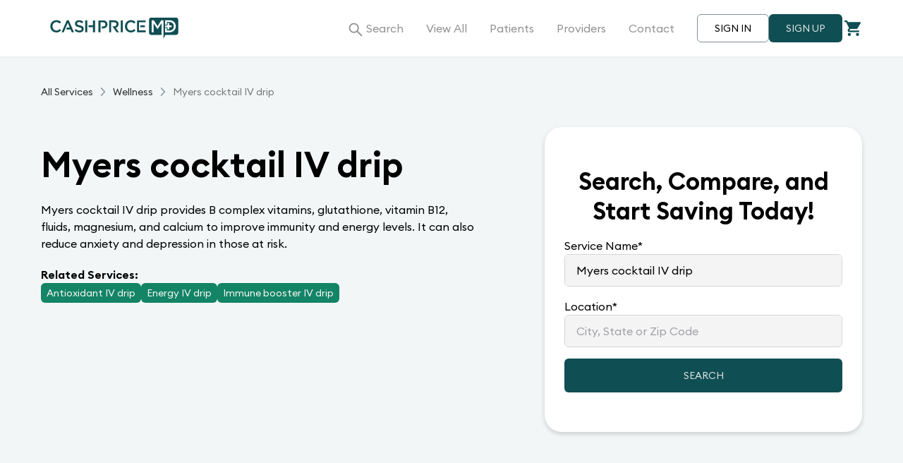

--- FILE ---
content_type: text/html; charset=utf-8
request_url: https://www.cashpricemd.com/s/myers-cocktail-iv-drip
body_size: 12230
content:
<!DOCTYPE html><html lang="en-US"><head><meta name="robots" content="index, follow, max-image-preview:large, max-snippet:-1, max-video-preview:-1"/><script>
        (function(w,d,s,l,i){w[l] = w[l] || [];w[l].push({'gtm.start':
        new Date().getTime(),event:'gtm.js'});var f=d.getElementsByTagName(s)[0],
          j=d.createElement(s),dl=l!='dataLayer'?'&l='+l:'';j.async=true;j.src=
          'https://www.googletagmanager.com/gtm.js?id='+i+dl;f.parentNode.insertBefore(j,f);
        })(window,document,'script','dataLayer','GTM-MKL3BP4');
      </script><meta charSet="utf-8"/><script type="application/ld+json">[{&quot;@context&quot;:&quot;https://schema.org&quot;,&quot;@type&quot;:&quot;Organization&quot;,&quot;name&quot;:&quot;CashPriceMD&quot;,&quot;url&quot;:&quot;https://www.cashpricemd.com/&quot;,&quot;logo&quot;:&quot;https://www.cashpricemd.com/logo-h-white.svg&quot;,&quot;sameAs&quot;:[&quot;https://facebook.com/CashPriceMD1&quot;,&quot;https://twitter.com/CashPriceMD&quot;,&quot;https://instagram.com/CashPriceMD&quot;]}]</script><script type="application/ld+json">[{&quot;@context&quot;:&quot;https://schema.org&quot;,&quot;@type&quot;:&quot;LocalBusiness&quot;,&quot;name&quot;:&quot;CashPriceMD&quot;,&quot;image&quot;:&quot;https://www.cashpricemd.com/logo-h-white.svg&quot;,&quot;@id&quot;:&quot;https://www.cashpricemd.com/&quot;,&quot;url&quot;:&quot;https://www.cashpricemd.com/&quot;,&quot;telephone&quot;:&quot;877-771-5977&quot;,&quot;priceRange&quot;:&quot;$$&quot;,&quot;address&quot;:{&quot;@type&quot;:&quot;PostalAddress&quot;,&quot;streetAddress&quot;:&quot;12242 Queenston Blvd Suite E&quot;,&quot;addressLocality&quot;:&quot;Houston&quot;,&quot;addressRegion&quot;:&quot;Texas&quot;,&quot;postalCode&quot;:&quot;77095&quot;,&quot;addressCountry&quot;:&quot;US&quot;},&quot;geo&quot;:{&quot;@type&quot;:&quot;GeoCoordinates&quot;,&quot;latitude&quot;:29.9108,&quot;longitude&quot;:-95.6563},&quot;openingHoursSpecification&quot;:{&quot;@type&quot;:&quot;OpeningHoursSpecification&quot;,&quot;dayOfWeek&quot;:[&quot;Monday&quot;,&quot;Tuesday&quot;,&quot;Wednesday&quot;,&quot;Thursday&quot;,&quot;Friday&quot;,&quot;Saturday&quot;,&quot;Sunday&quot;],&quot;opens&quot;:&quot;00:00&quot;,&quot;closes&quot;:&quot;23:59&quot;}}]</script><script type="application/ld+json">[{&quot;@context&quot;:&quot;https://schema.org&quot;,&quot;@type&quot;:&quot;BlogPosting&quot;,&quot;mainEntityOfPage&quot;:{&quot;@type&quot;:&quot;WebPage&quot;,&quot;@id&quot;:&quot;https://blog.cashpricemd.com/cash-pay-medical-services-healthcare-with-cash-price-md/&quot;},&quot;headline&quot;:&quot;Cash Pay Medical Services Healthcare with Cash Price MD&quot;,&quot;description&quot;:&quot;Visiting the doctor for whatever reason may be costly. Without insurance, you should expect to pay between $50 to $350 for a standard medical exam without including additional costs such as x-rays, blood tests, or other lab work.&quot;,&quot;image&quot;:&quot;https://blog.cashpricemd.com/wp-content/uploads/2022/04/Image-29.jpg&quot;,&quot;author&quot;:{&quot;@type&quot;:&quot;Organization&quot;,&quot;name&quot;:&quot;CashPrice MD&quot;,&quot;url&quot;:&quot;https://www.cashpricemd.com/&quot;},&quot;publisher&quot;:{&quot;@type&quot;:&quot;Organization&quot;,&quot;name&quot;:&quot;CashPrice MD&quot;,&quot;logo&quot;:{&quot;@type&quot;:&quot;ImageObject&quot;,&quot;url&quot;:&quot;https://www.cashpricemd.com/logo-h-white.svg&quot;}},&quot;datePublished&quot;:&quot;2023-06-27&quot;,&quot;dateModified&quot;:&quot;2023-06-27&quot;}]</script><script type="application/ld+json">[{&quot;@context&quot;:&quot;http://schema.org&quot;,&quot;@type&quot;:&quot;SiteNavigationElement&quot;,&quot;name&quot;:[&quot;View All Provider&quot;,&quot;View All Services&quot;,&quot;Patients&quot;,&quot;Providers&quot;,&quot;Contact&quot;,&quot;SIGN IN&quot;,&quot;SIGN UP&quot;],&quot;url&quot;:[&quot;https://www.cashpricemd.com/provider-directory/all&quot;,&quot;https://www.cashpricemd.com/s/all&quot;,&quot;https://www.cashpricemd.com/patient&quot;,&quot;https://www.cashpricemd.com/provider&quot;,&quot;https://www.cashpricemd.com/contact&quot;,&quot;https://www.cashpricemd.com/signin&quot;,&quot;https://www.cashpricemd.com/signup&quot;]}]</script><script type="application/ld+json">[{&quot;@context&quot;:&quot;https://schema.org&quot;,&quot;@type&quot;:&quot;FAQPage&quot;,&quot;mainEntity&quot;:[{&quot;@type&quot;:&quot;Question&quot;,&quot;name&quot;:&quot;What is CashPriceMD?&quot;,&quot;acceptedAnswer&quot;:{&quot;@type&quot;:&quot;Answer&quot;,&quot;text&quot;:&quot;CashPriceMD is an online marketplace that offers upfront and transparent pricing for quality healthcare services.&quot;}},{&quot;@type&quot;:&quot;Question&quot;,&quot;name&quot;:&quot;How does CashPriceMD work?&quot;,&quot;acceptedAnswer&quot;:{&quot;@type&quot;:&quot;Answer&quot;,&quot;text&quot;:&quot;Patients can search and compare medical, dental, and healthcare-related service listings by local Providers. Filter and find your best option, securely pay online, then schedule your appointment. Show up and save.&quot;}},{&quot;@type&quot;:&quot;Question&quot;,&quot;name&quot;:&quot;Are you affiliated with any insurance companies?&quot;,&quot;acceptedAnswer&quot;:{&quot;@type&quot;:&quot;Answer&quot;,&quot;text&quot;:&quot;No. We are the alternative to health insurance as we offer the same quality services and Providers only at cash prices. No networks, no deductibles, no excessive bills.&quot;}},{&quot;@type&quot;:&quot;Question&quot;,&quot;name&quot;:&quot;Do you accept health insurance?&quot;,&quot;acceptedAnswer&quot;:{&quot;@type&quot;:&quot;Answer&quot;,&quot;text&quot;:&quot;No. We only accept online credit card payments.&quot;}},{&quot;@type&quot;:&quot;Question&quot;,&quot;name&quot;:&quot;Can I pay with my HSA and FSA?&quot;,&quot;acceptedAnswer&quot;:{&quot;@type&quot;:&quot;Answer&quot;,&quot;text&quot;:&quot;Yes. Please check with your individual HSA or FSA plan to verify which services are covered as they vary.&quot;}},{&quot;@type&quot;:&quot;Question&quot;,&quot;name&quot;:&quot;Who can purchase services from CashPriceMD?&quot;,&quot;acceptedAnswer&quot;:{&quot;@type&quot;:&quot;Answer&quot;,&quot;text&quot;:&quot;Uninsured, underinsured, or anyone looking to save money without going through their health insurance.&quot;}},{&quot;@type&quot;:&quot;Question&quot;,&quot;name&quot;:&quot;How do you verify all Providers are licensed and/or certified?&quot;,&quot;acceptedAnswer&quot;:{&quot;@type&quot;:&quot;Answer&quot;,&quot;text&quot;:&quot;When a new Provider registers, they provide us with their professional credentials and business information. They are &#x27;pending&#x27; until we verify all of their information. Once they are &#x27;active&#x27; on the marketplace, our system notifies us when their credentials are expiring, so rest assured everyone is licensed and verified.&quot;}}]}]</script><script type="application/ld+json">[{&quot;@context&quot;:&quot;https://schema.org&quot;,&quot;@type&quot;:&quot;FAQPage&quot;,&quot;mainEntity&quot;:[{&quot;@type&quot;:&quot;Question&quot;,&quot;name&quot;:&quot;How does CashPriceMD save me time and money?&quot;,&quot;acceptedAnswer&quot;:{&quot;@type&quot;:&quot;Answer&quot;,&quot;text&quot;:&quot;Paying cash, upfront, saves you as much as 60% on your healthcare services.&quot;}},{&quot;@type&quot;:&quot;Question&quot;,&quot;name&quot;:&quot;What service categories do you currently offer?&quot;,&quot;acceptedAnswer&quot;:{&quot;@type&quot;:&quot;Answer&quot;,&quot;text&quot;:&quot;View our portfolio of services and categories.&quot;}},{&quot;@type&quot;:&quot;Question&quot;,&quot;name&quot;:&quot;How often do you add services to the catalog?&quot;,&quot;acceptedAnswer&quot;:{&quot;@type&quot;:&quot;Answer&quot;,&quot;text&quot;:&quot;Daily. We listen and respond to our Patients and Providers. If we don&#x27;t have it listed and it is in demand, we will find it and list it.&quot;}},{&quot;@type&quot;:&quot;Question&quot;,&quot;name&quot;:&quot;What if I do not find the service I am looking for?&quot;,&quot;acceptedAnswer&quot;:{&quot;@type&quot;:&quot;Answer&quot;,&quot;text&quot;:&quot;Contact Us, and we will reach out to our Providers and find it for you.&quot;}},{&quot;@type&quot;:&quot;Question&quot;,&quot;name&quot;:&quot;Do I need a referral or prior authorization?&quot;,&quot;acceptedAnswer&quot;:{&quot;@type&quot;:&quot;Answer&quot;,&quot;text&quot;:&quot;No.&quot;}},{&quot;@type&quot;:&quot;Question&quot;,&quot;name&quot;:&quot;Do all Providers offer the same services?&quot;,&quot;acceptedAnswer&quot;:{&quot;@type&quot;:&quot;Answer&quot;,&quot;text&quot;:&quot;No. Each service can be personalized by each Provider, so please read what&#x27;s included to help make your decision. Each Provider also lists their clinic features for your convenience.&quot;}},{&quot;@type&quot;:&quot;Question&quot;,&quot;name&quot;:&quot;How and when do I pay for my services?&quot;,&quot;acceptedAnswer&quot;:{&quot;@type&quot;:&quot;Answer&quot;,&quot;text&quot;:&quot;Once you add to cart, you will be asked to provide your billing information and pay online. All payments are collected before service is rendered.&quot;}},{&quot;@type&quot;:&quot;Question&quot;,&quot;name&quot;:&quot;Can I pay with my HSA or FSA credit card?&quot;,&quot;acceptedAnswer&quot;:{&quot;@type&quot;:&quot;Answer&quot;,&quot;text&quot;:&quot;Yes. Please check with your specific plan to verify which services are covered.&quot;}},{&quot;@type&quot;:&quot;Question&quot;,&quot;name&quot;:&quot;Which payment options do you accept?&quot;,&quot;acceptedAnswer&quot;:{&quot;@type&quot;:&quot;Answer&quot;,&quot;text&quot;:&quot;Credit cards, debit cards, HSA, and FSA.&quot;}},{&quot;@type&quot;:&quot;Question&quot;,&quot;name&quot;:&quot;Are there any hidden fees?&quot;,&quot;acceptedAnswer&quot;:{&quot;@type&quot;:&quot;Answer&quot;,&quot;text&quot;:&quot;No. No credit card processing fees, convenience fees, or monthly subscription fees. Full transparency!&quot;}},{&quot;@type&quot;:&quot;Question&quot;,&quot;name&quot;:&quot;If I have insurance, will my purchase be applied to my deductible?&quot;,&quot;acceptedAnswer&quot;:{&quot;@type&quot;:&quot;Answer&quot;,&quot;text&quot;:&quot;Please contact your health insurance directly as each has their own policies and procedures.&quot;}},{&quot;@type&quot;:&quot;Question&quot;,&quot;name&quot;:&quot;How do I make an appointment?&quot;,&quot;acceptedAnswer&quot;:{&quot;@type&quot;:&quot;Answer&quot;,&quot;text&quot;:&quot;After your purchase, you will receive an email with your Provider&#x27;s contact information. The Provider will also receive an email with your contact information. This information is also in your profile under Appointments.&quot;}},{&quot;@type&quot;:&quot;Question&quot;,&quot;name&quot;:&quot;Will I be charged at the Provider&#x27;s office?&quot;,&quot;acceptedAnswer&quot;:{&quot;@type&quot;:&quot;Answer&quot;,&quot;text&quot;:&quot;No. Unless your Provider recommends additional services and you both agree to the fee.&quot;}},{&quot;@type&quot;:&quot;Question&quot;,&quot;name&quot;:&quot;What happens after the appointment?&quot;,&quot;acceptedAnswer&quot;:{&quot;@type&quot;:&quot;Answer&quot;,&quot;text&quot;:&quot;You will be asked to &#x27;complete&#x27; the appointment in your profile. This allows CPMD to compensate your Provider for services rendered. You may also be asked to leave a review.&quot;}},{&quot;@type&quot;:&quot;Question&quot;,&quot;name&quot;:&quot;Will I get a bill in the mail?&quot;,&quot;acceptedAnswer&quot;:{&quot;@type&quot;:&quot;Answer&quot;,&quot;text&quot;:&quot;No. CashPriceMD nor its Provider&#x27;s are billing your medical or dental insurance. In the event your Provider advises that an additional service(s) is required upon examination, you and the Provider will discuss it during your appointment as well as any payment arrangements.&quot;}},{&quot;@type&quot;:&quot;Question&quot;,&quot;name&quot;:&quot;How do I reschedule an appointment?&quot;,&quot;acceptedAnswer&quot;:{&quot;@type&quot;:&quot;Answer&quot;,&quot;text&quot;:&quot;Contact your service Provider directly. You can find the Provider&#x27;s contact information in your profile under Orders or in the initial email when you made your purchase.&quot;}},{&quot;@type&quot;:&quot;Question&quot;,&quot;name&quot;:&quot;Can I get a refund?&quot;,&quot;acceptedAnswer&quot;:{&quot;@type&quot;:&quot;Answer&quot;,&quot;text&quot;:&quot;Yes. Contact us and we will assist you in finding a better Provider fit for completing your service. Should you still need a refund, we will complete that request for you.&quot;}},{&quot;@type&quot;:&quot;Question&quot;,&quot;name&quot;:&quot;Can I add family members to my profile?&quot;,&quot;acceptedAnswer&quot;:{&quot;@type&quot;:&quot;Answer&quot;,&quot;text&quot;:&quot;Yes. Any adult can add others to their profile, including minors (legal disclaimer must be agreed to). When making a purchase, you simply select the Patient (family member) that the service is for and securely checkout.&quot;}},{&quot;@type&quot;:&quot;Question&quot;,&quot;name&quot;:&quot;How long do I have to complete the service?&quot;,&quot;acceptedAnswer&quot;:{&quot;@type&quot;:&quot;Answer&quot;,&quot;text&quot;:&quot;Six (6) months.&quot;}},{&quot;@type&quot;:&quot;Question&quot;,&quot;name&quot;:&quot;Can I see all of the services I have purchased in the past?&quot;,&quot;acceptedAnswer&quot;:{&quot;@type&quot;:&quot;Answer&quot;,&quot;text&quot;:&quot;Yes. Your profile has all past, pending, and future appointments listed with details of each order.&quot;}},{&quot;@type&quot;:&quot;Question&quot;,&quot;name&quot;:&quot;Can I search for a service without any obligation?&quot;,&quot;acceptedAnswer&quot;:{&quot;@type&quot;:&quot;Answer&quot;,&quot;text&quot;:&quot;Yes. Feel free to search for services and compare providers. If you wish to make a purchase, you will be required to create an account.&quot;}},{&quot;@type&quot;:&quot;Question&quot;,&quot;name&quot;:&quot;What is included in the listing price I see online?&quot;,&quot;acceptedAnswer&quot;:{&quot;@type&quot;:&quot;Answer&quot;,&quot;text&quot;:&quot;All professional, technical, interpretation, and facility fees associated with the service or procedure you purchase.&quot;}}]}]</script><script type="application/ld+json">[{&quot;@context&quot;:&quot;https://schema.org&quot;,&quot;@type&quot;:&quot;FAQPage&quot;,&quot;mainEntity&quot;:[{&quot;@type&quot;:&quot;Question&quot;,&quot;name&quot;:&quot;How does CashPriceMD benefit me?&quot;,&quot;acceptedAnswer&quot;:{&quot;@type&quot;:&quot;Answer&quot;,&quot;text&quot;:&quot;By offering your services directly to Patients, at cash prices, you will attract new Patients, decrease medical billing headaches, better predict cash flow, avoid clawbacks and denials, and increase efficiency within your clinic.&quot;}},{&quot;@type&quot;:&quot;Question&quot;,&quot;name&quot;:&quot;How do I register my business to start accepting new patients?&quot;,&quot;acceptedAnswer&quot;:{&quot;@type&quot;:&quot;Answer&quot;,&quot;text&quot;:&quot;Click here to create your Provider account.&quot;}},{&quot;@type&quot;:&quot;Question&quot;,&quot;name&quot;:&quot;What information is required to sign up as a Provider?&quot;,&quot;acceptedAnswer&quot;:{&quot;@type&quot;:&quot;Answer&quot;,&quot;text&quot;:&quot;Personal contact information, professional credentials, and office/business information. Our signup process only takes 2-3 minutes and there is no obligation to join.&quot;}},{&quot;@type&quot;:&quot;Question&quot;,&quot;name&quot;:&quot;Do you verify my professional credentials, licenses, and clinic information?&quot;,&quot;acceptedAnswer&quot;:{&quot;@type&quot;:&quot;Answer&quot;,&quot;text&quot;:&quot;Yes. Our team also verifies all medical licenses every six (6) months. Our system notifies you and us when your license is three (3) months, one (1) month, and thirty (30) days out from expiring.&quot;}},{&quot;@type&quot;:&quot;Question&quot;,&quot;name&quot;:&quot;How do I select the services I want to offer?&quot;,&quot;acceptedAnswer&quot;:{&quot;@type&quot;:&quot;Answer&quot;,&quot;text&quot;:&quot;Once your profile is approved you will have access to all of the Services in your Category. Simply + to add the service to your profile, add line items and your price. You can add, modify, or delete any service at any time.&quot;}},{&quot;@type&quot;:&quot;Question&quot;,&quot;name&quot;:&quot;Can I customize the services and prices I want to offer?&quot;,&quot;acceptedAnswer&quot;:{&quot;@type&quot;:&quot;Answer&quot;,&quot;text&quot;:&quot;Yes. Once you add a service to your profile you can customize it by adding additional line items for patients to read and make an informed decision.&quot;}},{&quot;@type&quot;:&quot;Question&quot;,&quot;name&quot;:&quot;How and when do I get paid?&quot;,&quot;acceptedAnswer&quot;:{&quot;@type&quot;:&quot;Answer&quot;,&quot;text&quot;:&quot;You will receive a direct deposit into your bank account on the 2nd and 4th Friday of each month for orders you completed the prior week. The order must be marked &#x27;completed&#x27; by both you and the Patient.&quot;}},{&quot;@type&quot;:&quot;Question&quot;,&quot;name&quot;:&quot;What if the patient does not show up?&quot;,&quot;acceptedAnswer&quot;:{&quot;@type&quot;:&quot;Answer&quot;,&quot;text&quot;:&quot;We make every effort to communicate with Patients and Providers to ensure both parties are on the same page. Any Patient who fails to show or cancels/reschedules without giving a 24-hour notice will incur a $25 no-show fee which will be paid directly to the Provider.&quot;}},{&quot;@type&quot;:&quot;Question&quot;,&quot;name&quot;:&quot;Can I add services to an order once the patient arrives?&quot;,&quot;acceptedAnswer&quot;:{&quot;@type&quot;:&quot;Answer&quot;,&quot;text&quot;:&quot;Yes. If the patient arrives and you discover that additional tests/services are required please discuss them with the Patient. If they agree to the additional charges, simply find the patient&#x27;s order in your portal, click &#x27;Add-on Services&#x27;, and enter a brief description and a dollar amount. The patient will receive an email that allows them to pay with a credit card on the spot. You will need to close out both tickets to receive all payments for all services rendered.&quot;}}]}]</script><meta name="viewport" content="width=device-width, initial-scale=1.0, maximum-scale=1.0, user-scalable=0"/><link rel="canonical" href="https://cashpricemd.com/s/myers-cocktail-iv-drip"/><link rel="apple-touch-icon" sizes="180x180" href="/apple-touch-icon.webp"/><link rel="icon" type="image/png" sizes="32x32" href="/favicon-32x32.webp"/><link rel="icon" type="image/png" sizes="16x16" href="/favicon-16x16.webp"/><link rel="manifest" href="/site.webmanifest"/><link rel="mask-icon" href="/safari-pinned-tab.svg" color="#0f4e53"/><meta name="msapplication-TileColor" content="#0f4e53"/><meta name="robots" content="index, follow, max-image-preview:large, max-snippet:-1, max-video-preview:-1"/><meta name="theme-color" content="#ffffff"/><title>Myers Cocktail IV Drip | CashPriceMD</title><meta name="description" content="  Are you searching for myers cocktail iv drip then look no further than CashPriceMD. We provide an online marketplace for consumers looking for reliable healthcare services at affordable prices.
"/><meta name="next-head-count" content="20"/><link rel="preload" href="/_next/static/css/fceeaa3414f5d222.css" as="style"/><link rel="stylesheet" href="/_next/static/css/fceeaa3414f5d222.css" data-n-g=""/><noscript data-n-css=""></noscript><script defer="" nomodule="" src="/_next/static/chunks/polyfills-5cd94c89d3acac5f.js"></script><script src="/_next/static/chunks/webpack-98009c24c517fa8c.js" defer=""></script><script src="/_next/static/chunks/framework-47503b8bb4de6bb8.js" defer=""></script><script src="/_next/static/chunks/main-9752edd1ef27316e.js" defer=""></script><script src="/_next/static/chunks/pages/_app-b3f6b8900422da0f.js" defer=""></script><script src="/_next/static/chunks/252f366e-6c5160c9719ae94d.js" defer=""></script><script src="/_next/static/chunks/1bfc9850-19195aadaaa35983.js" defer=""></script><script src="/_next/static/chunks/d7eeaac4-ab18114835e7da41.js" defer=""></script><script src="/_next/static/chunks/d64684d8-7c9e7e1eb3fbcb36.js" defer=""></script><script src="/_next/static/chunks/8354-1265e3ffdd092996.js" defer=""></script><script src="/_next/static/chunks/1891-bd7575d84b2536fb.js" defer=""></script><script src="/_next/static/chunks/5988-99e80bc4be986601.js" defer=""></script><script src="/_next/static/chunks/2846-a2a29d35a02ecadf.js" defer=""></script><script src="/_next/static/chunks/pages/s/%5Bslug%5D-635073c45bf53338.js" defer=""></script><script src="/_next/static/n2T6iflg3Qg7QnXkBkQ0b/_buildManifest.js" defer=""></script><script src="/_next/static/n2T6iflg3Qg7QnXkBkQ0b/_ssgManifest.js" defer=""></script><script src="/_next/static/n2T6iflg3Qg7QnXkBkQ0b/_middlewareManifest.js" defer=""></script></head><body class=""><noscript><iframe src="https://www.googletagmanager.com/ns.html?id=GTM-MKL3BP4" height="0" width="0" style="display:none;visibility:hidden"></iframe></noscript><div id="__next" data-reactroot=""><div class="sticky top-0 z-20 bg-white shadow-sm"><header class="container transition-all h-20 flex items-center justify-between relative"><a href="/"><img src="/cpmd-horizontal-logo-light.svg" alt="CashPrice MD Logo" class="w-40 h-7 desktop:w-52 desktop:h-8"/></a><nav class="hidden desktop:flex flex-1 items-center justify-end"><ul class="flex items-center justify-between"><li class="text-base leading-5 cursor-pointer text-gray-2 px-4"><div id="search-popup" class="search-popup-container relative"><button class="hyperlink transition-colors"><div class="relative"><span class="absolute inset-y-0 right-14"><svg stroke="currentColor" fill="currentColor" stroke-width="0" viewBox="0 0 1024 1024" style="font-size:1.5em;margin:0" height="1em" width="1em" xmlns="http://www.w3.org/2000/svg"><path d="M909.6 854.5L649.9 594.8C690.2 542.7 712 479 712 412c0-80.2-31.3-155.4-87.9-212.1-56.6-56.7-132-87.9-212.1-87.9s-155.5 31.3-212.1 87.9C143.2 256.5 112 331.8 112 412c0 80.1 31.3 155.5 87.9 212.1C256.5 680.8 331.8 712 412 712c67 0 130.6-21.8 182.7-62l259.7 259.6a8.2 8.2 0 0 0 11.6 0l43.6-43.5a8.2 8.2 0 0 0 0-11.6zM570.4 570.4C528 612.7 471.8 636 412 636s-116-23.3-158.4-65.6C211.3 528 188 471.8 188 412s23.3-116.1 65.6-158.4C296 211.3 352.2 188 412 188s116.1 23.2 158.4 65.6S636 352.2 636 412s-23.3 116.1-65.6 158.4z"></path></svg></span>Search</div></button></div></li><li class="text-base leading-5 cursor-pointer text-gray-2 px-4"><div id="view-all-popup" class="view-all-popup-container relative"><button class="hyperlink transition-colors"><div class="relative"> View All </div></button></div></li><li class="text-base leading-5 cursor-pointer text-gray-2 px-4"><a class="hyperlink" href="/patient">Patients</a></li><li class="text-base leading-5 cursor-pointer text-gray-2 px-4"><a class="hyperlink" href="/provider">Providers</a></li><li class="text-base leading-5 cursor-pointer text-gray-2 px-4"><a class="hyperlink" href="/contact">Contact</a></li></ul><ul class="flex items-center justify-end gap-4 pl-4"><li><a class="btn btn-outline" href="/signin">SIGN IN</a></li><li><a class="btn" href="/signup">SIGN UP</a></li><li class="flex items-center justify-center"><div id="checkout-popup" class="relative cursor-pointer"><svg xmlns="http://www.w3.org/2000/svg" width="28" height="28" viewBox="0 0 28 28"><g id="Group_365" data-name="Group 365" transform="translate(-1271 -43)"><path id="Path_67" data-name="Path 67" d="M8.9,21.6a2.2,2.2,0,1,0,0,4.4,2.2,2.2,0,1,0,0-4.4ZM2,4V6.2H4.3l4.134,8.344L6.882,17.239A2.16,2.16,0,0,0,6.6,18.3a2.251,2.251,0,0,0,2.3,2.2H22.7V18.3H9.389a.279.279,0,0,1-.288-.275.252.252,0,0,1,.035-.132L10.165,16.1h8.567a2.326,2.326,0,0,0,2.012-1.133l4.111-7.139A1.028,1.028,0,0,0,25,7.3a1.126,1.126,0,0,0-1.15-1.1h-17L5.755,4H2ZM20.4,21.6a2.2,2.2,0,1,0,2.3,2.2A2.241,2.241,0,0,0,20.4,21.6Z" transform="translate(1272 42)" fill="#0f4e53"></path><path id="Path_68" data-name="Path 68" d="M0,0H28V28H0Z" transform="translate(1271 43)" fill="none"></path></g></svg></div></li></ul></nav><button class="desktop:hidden z-50"><svg stroke="currentColor" fill="currentColor" stroke-width="0" viewBox="0 0 24 24" height="26" width="26" xmlns="http://www.w3.org/2000/svg"><path fill="none" d="M0 0h24v24H0z"></path><path d="M3 18h18v-2H3v2zm0-5h18v-2H3v2zm0-7v2h18V6H3z"></path></svg></button></header></div><main class="min-h-screen  relative w-full overflow-hidden "><section class="bg-amazon-green/5 py-5 desktop:py-10 animate-fade-in-down"><div class="container"><div class="hidden desktop:block"><nav class=""><ul class="flex items-center text-sm space-x-2"><li class="flex items-center space-x-2"><a class="hyperlink" href="/s/all">All Services</a><img src="/icons/down-arrow.svg" alt="Down Arrow" class="-rotate-90 w-3 h-3"/></li><li class="flex items-center space-x-2"><a class="hyperlink" href="/s/wellness">Wellness</a><img src="/icons/down-arrow.svg" alt="Down Arrow" class="-rotate-90 w-3 h-3"/></li><li class="flex items-center space-x-2"><span class="text-black/50">Myers cocktail IV drip</span></li></ul></nav></div><div class="flex flex-col desktop:flex-row desktop:py-10"><div class="flex flex-col py-5 space-y-5 flex-1 desktop:pr-5"><h1 class="desktop:!text-[50px] desktop:!leading-[65px]">Myers cocktail IV drip</h1><p class="text-base desktop:pr-20">Myers cocktail IV drip provides B complex vitamins, glutathione, vitamin B12, fluids, magnesium, and calcium to improve immunity and energy levels. It can also reduce anxiety and depression in those at risk.</p><div class="flex flex-col desktop:gap-2"><span class="font-semibold">Related Services:</span><ul class="flex flex-col gap-1 desktop:flex-row"><li class="bg-healthy-living text-good-day-gray py-1 px-2 rounded-md text-sm transition-all hover:scale-105"><a href="/s/antioxidant-iv-drip">Antioxidant IV drip</a></li><li class="bg-healthy-living text-good-day-gray py-1 px-2 rounded-md text-sm transition-all hover:scale-105"><a href="/s/energy-iv-drip">Energy IV drip</a></li><li class="bg-healthy-living text-good-day-gray py-1 px-2 rounded-md text-sm transition-all hover:scale-105"><a href="/s/immune-booster-iv-drip">Immune booster IV drip</a></li></ul></div></div><div class="w-full flex my-10 desktop:my-0 desktop:w-[450px]"><div class="bg-white shadow-box rounded-3xl flex flex-col px-7 py-14 space-y-4 relative overflow-hidden"><h3 class="!text-[30px] !leading-[42px] desktop:!text-[34px] text-center">Search, Compare, and Start Saving Today!</h3><div class="form-item flex flex-col gap-0.5 mb-5 desktop:mb-0"><label class="flex items-center gap-x-0.5"><span>Service Name</span> <span class="">*</span> </label><div class="flex flex-col gap-1"><span class="p-autocomplete p-component p-inputwrapper overflow-hidden p-inputwrapper-filled" aria-haspopup="listbox" aria-expanded="false" aria-owns="null_list"><input type="text" role="searchbox" aria-autocomplete="list" aria-controls="null_list" class="p-inputtext p-component p-filled p-autocomplete-input" autoComplete="off" placeholder="Myers cocktail IV drip" value="Myers cocktail IV drip"/></span></div></div><div class="form-item flex flex-col gap-0.5 mb-5 desktop:mb-0"><label class="flex items-center gap-x-0.5"><span>Location</span> <span class="">*</span> </label><div class="flex flex-col gap-1"><span class="p-autocomplete p-component p-inputwrapper" aria-haspopup="listbox" aria-expanded="false" aria-owns="null_list"><input type="text" role="searchbox" aria-autocomplete="list" aria-controls="null_list" class="p-inputtext p-component p-autocomplete-input" autoComplete="off" placeholder="City, State or Zip Code" value=""/></span></div></div><button class="btn h-12">SEARCH</button></div></div></div></div></section><section class="bg-white pt-10 pb-20 relative"><h2 class="text-center mx-auto w-[250px] leading-[40px] desktop:w-full">Healthcare on Your Terms<!-- -->™</h2><div class="container py-10"><div class="desktop:flex items-center justify-center"><ul class="grid grid-cols-1 desktop:grid-cols-2 gap-5 desktop:gap-x-24"><li class="flex items-center gap-3"><svg stroke="currentColor" fill="none" stroke-width="2" viewBox="0 0 24 24" stroke-linecap="round" stroke-linejoin="round" class="text-amazon-green desktop:hidden" height="18" width="18" xmlns="http://www.w3.org/2000/svg"><path d="M22 11.08V12a10 10 0 1 1-5.93-9.14"></path><polyline points="22 4 12 14.01 9 11.01"></polyline></svg><svg stroke="currentColor" fill="none" stroke-width="2" viewBox="0 0 24 24" stroke-linecap="round" stroke-linejoin="round" class="hidden desktop:block text-amazon-green" height="22" width="22" xmlns="http://www.w3.org/2000/svg"><path d="M22 11.08V12a10 10 0 1 1-5.93-9.14"></path><polyline points="22 4 12 14.01 9 11.01"></polyline></svg><span class="text-base desktop:text-lg">Upfront, fair, and transparent pricing</span></li><li class="flex items-center gap-3"><svg stroke="currentColor" fill="none" stroke-width="2" viewBox="0 0 24 24" stroke-linecap="round" stroke-linejoin="round" class="text-amazon-green desktop:hidden" height="18" width="18" xmlns="http://www.w3.org/2000/svg"><path d="M22 11.08V12a10 10 0 1 1-5.93-9.14"></path><polyline points="22 4 12 14.01 9 11.01"></polyline></svg><svg stroke="currentColor" fill="none" stroke-width="2" viewBox="0 0 24 24" stroke-linecap="round" stroke-linejoin="round" class="hidden desktop:block text-amazon-green" height="22" width="22" xmlns="http://www.w3.org/2000/svg"><path d="M22 11.08V12a10 10 0 1 1-5.93-9.14"></path><polyline points="22 4 12 14.01 9 11.01"></polyline></svg><span class="text-base desktop:text-lg">Paying cash can save you up to 84%</span></li><li class="flex items-center gap-3"><svg stroke="currentColor" fill="none" stroke-width="2" viewBox="0 0 24 24" stroke-linecap="round" stroke-linejoin="round" class="text-amazon-green desktop:hidden" height="18" width="18" xmlns="http://www.w3.org/2000/svg"><path d="M22 11.08V12a10 10 0 1 1-5.93-9.14"></path><polyline points="22 4 12 14.01 9 11.01"></polyline></svg><svg stroke="currentColor" fill="none" stroke-width="2" viewBox="0 0 24 24" stroke-linecap="round" stroke-linejoin="round" class="hidden desktop:block text-amazon-green" height="22" width="22" xmlns="http://www.w3.org/2000/svg"><path d="M22 11.08V12a10 10 0 1 1-5.93-9.14"></path><polyline points="22 4 12 14.01 9 11.01"></polyline></svg><span class="text-base desktop:text-lg">Search, compare, and book in minutes</span></li><li class="flex items-center gap-3"><svg stroke="currentColor" fill="none" stroke-width="2" viewBox="0 0 24 24" stroke-linecap="round" stroke-linejoin="round" class="text-amazon-green desktop:hidden" height="18" width="18" xmlns="http://www.w3.org/2000/svg"><path d="M22 11.08V12a10 10 0 1 1-5.93-9.14"></path><polyline points="22 4 12 14.01 9 11.01"></polyline></svg><svg stroke="currentColor" fill="none" stroke-width="2" viewBox="0 0 24 24" stroke-linecap="round" stroke-linejoin="round" class="hidden desktop:block text-amazon-green" height="22" width="22" xmlns="http://www.w3.org/2000/svg"><path d="M22 11.08V12a10 10 0 1 1-5.93-9.14"></path><polyline points="22 4 12 14.01 9 11.01"></polyline></svg><span class="text-base desktop:text-lg">No hidden fees or surprise bills</span></li><li class="flex items-center gap-3"><svg stroke="currentColor" fill="none" stroke-width="2" viewBox="0 0 24 24" stroke-linecap="round" stroke-linejoin="round" class="text-amazon-green desktop:hidden" height="18" width="18" xmlns="http://www.w3.org/2000/svg"><path d="M22 11.08V12a10 10 0 1 1-5.93-9.14"></path><polyline points="22 4 12 14.01 9 11.01"></polyline></svg><svg stroke="currentColor" fill="none" stroke-width="2" viewBox="0 0 24 24" stroke-linecap="round" stroke-linejoin="round" class="hidden desktop:block text-amazon-green" height="22" width="22" xmlns="http://www.w3.org/2000/svg"><path d="M22 11.08V12a10 10 0 1 1-5.93-9.14"></path><polyline points="22 4 12 14.01 9 11.01"></polyline></svg><span class="text-base desktop:text-lg">Local, licensed, and verified Providers</span></li><li class="flex items-center gap-3"><svg stroke="currentColor" fill="none" stroke-width="2" viewBox="0 0 24 24" stroke-linecap="round" stroke-linejoin="round" class="text-amazon-green desktop:hidden" height="18" width="18" xmlns="http://www.w3.org/2000/svg"><path d="M22 11.08V12a10 10 0 1 1-5.93-9.14"></path><polyline points="22 4 12 14.01 9 11.01"></polyline></svg><svg stroke="currentColor" fill="none" stroke-width="2" viewBox="0 0 24 24" stroke-linecap="round" stroke-linejoin="round" class="hidden desktop:block text-amazon-green" height="22" width="22" xmlns="http://www.w3.org/2000/svg"><path d="M22 11.08V12a10 10 0 1 1-5.93-9.14"></path><polyline points="22 4 12 14.01 9 11.01"></polyline></svg><span class="text-base desktop:text-lg">Pick your own provider</span></li><li class="flex items-center gap-3"><svg stroke="currentColor" fill="none" stroke-width="2" viewBox="0 0 24 24" stroke-linecap="round" stroke-linejoin="round" class="text-amazon-green desktop:hidden" height="18" width="18" xmlns="http://www.w3.org/2000/svg"><path d="M22 11.08V12a10 10 0 1 1-5.93-9.14"></path><polyline points="22 4 12 14.01 9 11.01"></polyline></svg><svg stroke="currentColor" fill="none" stroke-width="2" viewBox="0 0 24 24" stroke-linecap="round" stroke-linejoin="round" class="hidden desktop:block text-amazon-green" height="22" width="22" xmlns="http://www.w3.org/2000/svg"><path d="M22 11.08V12a10 10 0 1 1-5.93-9.14"></path><polyline points="22 4 12 14.01 9 11.01"></polyline></svg><span class="text-base desktop:text-lg">No copays, deductibles, or networks</span></li><li class="flex items-center gap-3"><svg stroke="currentColor" fill="none" stroke-width="2" viewBox="0 0 24 24" stroke-linecap="round" stroke-linejoin="round" class="text-amazon-green desktop:hidden" height="18" width="18" xmlns="http://www.w3.org/2000/svg"><path d="M22 11.08V12a10 10 0 1 1-5.93-9.14"></path><polyline points="22 4 12 14.01 9 11.01"></polyline></svg><svg stroke="currentColor" fill="none" stroke-width="2" viewBox="0 0 24 24" stroke-linecap="round" stroke-linejoin="round" class="hidden desktop:block text-amazon-green" height="22" width="22" xmlns="http://www.w3.org/2000/svg"><path d="M22 11.08V12a10 10 0 1 1-5.93-9.14"></path><polyline points="22 4 12 14.01 9 11.01"></polyline></svg><span class="text-base desktop:text-lg">No long wait times or referrals required</span></li></ul></div></div><div class="container py-10 relative flex items-center justify-center desktop:justify-between"><h4 class="text-2xl font-normal leading-none">Providers Near Katy, TX</h4><a class="hidden desktop:inline absolute right-5 top-10 hyperlink text-healthy-living underline font-medium" href="/search/s/myers-cocktail-iv-drip/77095">VIEW ALL</a></div><div class="container grid grid-cols-1 desktop:grid-cols-3 gap-7"><div class="rounded-3xl overflow-hidden"><div style="width:100%;height:1rem" class="p-skeleton p-component !h-72 "></div></div><div class="rounded-3xl overflow-hidden"><div style="width:100%;height:1rem" class="p-skeleton p-component !h-72 "></div></div><div class="rounded-3xl overflow-hidden"><div style="width:100%;height:1rem" class="p-skeleton p-component !h-72 "></div></div></div></section><div class="bg-white pb-20 desktop:pb-60"><section class="bg-amazon-green/5 py-10 desktop:py-24 flex flex-col items-center"><h2>How It Works</h2><ul class="mt-6 desktop:mt-20 w-full space-y-8 desktop:space-y-0 desktop:container desktop:gap-16 desktop:flex desktop:items-center desktop:justify-between"><li><div class="flex flex-col items-center justify-center"><div class="bg-amazon-green rounded-3xl border-0.5 border-amazon-green w-28 h-28 mb-6 flex items-center justify-center"><svg xmlns="http://www.w3.org/2000/svg" width="40.552" height="40.55" viewBox="0 0 40.552 40.55"><g id="Group" transform="translate(0)"><g id="Layer_2" data-name="Layer 2" transform="translate(0 0)"><g id="Interface"><g id="interface-search"><path id="Path" d="M-1545.42,1012.05l10.391,10.391" transform="translate(1573.717 -983.759)" fill="#fff"></path><path id="Path_3071" data-name="Path 3071" d="M-1520.526,1034.3l-13.026-13.027a15.008,15.008,0,0,0,3.184-9.246,15.079,15.079,0,0,0-15.082-15.08,15.1,15.1,0,0,0-15.079,15.08,15.081,15.081,0,0,0,15.079,15.08,15,15,0,0,0,9.249-3.186l13.026,13.027a1.878,1.878,0,0,0,1.324.548,1.878,1.878,0,0,0,1.324-.548,1.872,1.872,0,0,0,0-2.649Zm-24.926-10.943a11.348,11.348,0,0,1-11.334-11.33h0a11.335,11.335,0,0,1,11.334-11.335,11.335,11.335,0,0,1,11.335,11.335A11.334,11.334,0,0,1-1545.452,1023.357Z" transform="translate(1560.528 -996.946)" fill="#fff"></path></g></g></g></g></svg></div><span class="text-2xl">Search</span><span class="text-2xl">For Services</span></div></li><li><div class="flex flex-col items-center justify-center"><div class="bg-healthy-living rounded-3xl border-0.5 border-amazon-green w-28 h-28 mb-6 flex items-center justify-center"><svg id="Group" xmlns="http://www.w3.org/2000/svg" width="46.558" height="46.558" viewBox="0 0 46.558 46.558"><g id="Layer_2" transform="translate(0 0)"><g id="Interface"><g id="interface-multimedia-refresh-button-2"><path id="Path" d="M.37,20.519A1.372,1.372,0,0,1-.6,18.174L7.824,9.759-.6,1.338A1.369,1.369,0,0,1,1.339-.6l9.39,9.39a1.37,1.37,0,0,1,0,1.937l-9.39,9.39a1.37,1.37,0,0,1-.968.4Z" transform="translate(27.603 1)" fill="#fff"></path><path id="Path-2" data-name="Path" d="M30.1,2.272H.37a1.37,1.37,0,0,1,0-2.739H30.1a1.37,1.37,0,0,1,0,2.739Z" transform="translate(7.26 9.856)" fill="#fff"></path><path id="Path-3" data-name="Path" d="M.37,8A1.37,1.37,0,0,1-1,6.63,7.638,7.638,0,0,1,6.63-1a1.37,1.37,0,1,1,0,2.739A4.9,4.9,0,0,0,1.739,6.63,1.37,1.37,0,0,1,.37,8Z" transform="translate(1 10.389)" fill="#fff"></path><path id="Path-4" data-name="Path" d="M9.759,20.519a1.369,1.369,0,0,1-.968-.4L-.6,10.728a1.369,1.369,0,0,1,0-1.936L8.791-.6a1.369,1.369,0,0,1,1.937,1.937L2.306,9.759l8.421,8.415a1.37,1.37,0,0,1-.968,2.338Z" transform="translate(8.824 26.04)" fill="#fff"></path><path id="Path-5" data-name="Path" d="M30.1,2.272H.37a1.37,1.37,0,0,1,0-2.739H30.1a1.37,1.37,0,0,1,0,2.739Z" transform="translate(8.824 34.895)" fill="#fff"></path><path id="Path-6" data-name="Path" d="M.37,8a1.37,1.37,0,1,1,0-2.739A4.9,4.9,0,0,0,5.26.37,1.37,1.37,0,1,1,8,.37,7.638,7.638,0,0,1,.37,8Z" transform="translate(38.559 29.169)" fill="#fff"></path></g></g></g></svg></div><span class="text-2xl">Compare</span><span class="text-2xl">Prices</span></div></li><li><div class="flex flex-col items-center justify-center"><div class="bg-amazon-green rounded-3xl border-0.5 border-amazon-green w-28 h-28 mb-6 flex items-center justify-center"><svg xmlns="http://www.w3.org/2000/svg" width="50.696" height="50.699" viewBox="0 0 50.696 50.699"><g id="Group" transform="translate(1 1)"><g id="Layer_2" transform="translate(0 0)"><g id="Money-Shopping"><g id="money-shopping-purse"><path id="Path" d="M43.479,36.522H5.217A5.1,5.1,0,0,1,0,31.547L5.217,0H43.479L48.7,31.547A5.1,5.1,0,0,1,43.479,36.522Z" transform="translate(0 12.175)" fill="none" stroke="#fff" stroke-linecap="round" stroke-linejoin="round" stroke-width="2"></path><path id="Path-2" data-name="Path" d="M0,8.7a8.7,8.7,0,1,1,17.392,0" transform="translate(15.652 0)" fill="none" stroke="#fff" stroke-linecap="round" stroke-linejoin="round" stroke-width="2"></path><path id="Path-3" data-name="Path" d="M.533,0V3.478" transform="translate(15.119 8.696)" fill="none" stroke="#fff" stroke-linecap="round" stroke-linejoin="round" stroke-width="2"></path><path id="Path-4" data-name="Path" d="M.533,0V3.478" transform="translate(32.509 8.696)" fill="none" stroke="#fff" stroke-linecap="round" stroke-linejoin="round" stroke-width="2"></path></g></g></g></g></svg></div><span class="text-2xl">Pay</span><span class="text-2xl">Online</span></div></li><li><div class="flex flex-col items-center justify-center"><div class="bg-healthy-living rounded-3xl border-0.5 border-amazon-green w-28 h-28 mb-6 flex items-center justify-center"><svg id="interface-calendar-3" xmlns="http://www.w3.org/2000/svg" width="47.929" height="47.928" viewBox="0 0 47.929 47.928"><g id="Group" transform="translate(0 0)"><g id="Layer_2" transform="translate(0)"><g id="Interface"><g id="interface-calendar-3-2" data-name="interface-calendar-3"><path id="Path" d="M40.534,42.137H5.365A6.49,6.49,0,0,1-1,35.534V5.6A6.49,6.49,0,0,1,5.365-1H8.59a1.6,1.6,0,1,1,0,3.206H5.412A3.284,3.284,0,0,0,2.206,5.554q0,.016,0,.032V35.578a3.284,3.284,0,0,0,3.206,3.348h35.1a3.284,3.284,0,0,0,3.206-3.348V5.554a3.284,3.284,0,0,0-3.206-3.348H37.34A1.6,1.6,0,0,1,37.34-1h3.225a6.49,6.49,0,0,1,6.362,6.6V35.534a6.49,6.49,0,0,1-6.363,6.6Z" transform="translate(1.001 5.791)" fill="#fff"></path><path id="Path-2" data-name="Path" d="M10.186,2.739H.6A1.6,1.6,0,0,1,.6-.467h9.584a1.6,1.6,0,1,1,0,3.206Z" transform="translate(18.572 5.258)" fill="#fff"></path><path id="Path-3" data-name="Path" d="M1.136,10.191a1.6,1.6,0,0,1-1.6-1.6V.6A1.6,1.6,0,0,1,2.739.6V8.588a1.6,1.6,0,0,1-1.6,1.6Z" transform="translate(13.246 1)" fill="#fff"></path><path id="Path-4" data-name="Path" d="M1.136,10.191a1.6,1.6,0,0,1-1.6-1.6V.6A1.6,1.6,0,0,1,2.739.6V8.588a1.6,1.6,0,0,1-1.6,1.6Z" transform="translate(32.413 1)" fill="#fff"></path><path id="Path-5" data-name="Path" d="M45.323,2.739H.6A1.6,1.6,0,0,1,.6-.467h44.72a1.6,1.6,0,0,1,0,3.206Z" transform="translate(1.003 18.036)" fill="#fff"></path><path id="Path-6" data-name="Path" d="M.6,13.482A1.6,1.6,0,0,1-.814,11.131L5.144-.146a1.6,1.6,0,1,1,2.832,1.5L2.02,12.624A1.6,1.6,0,0,1,.6,13.482Z" transform="translate(24.961 24.862)" fill="#fff"></path><path id="Path-7" data-name="Path" d="M10.186,2.739H.6A1.6,1.6,0,0,1,.6-.467h9.584a1.6,1.6,0,1,1,0,3.206Z" transform="translate(24.961 35.605)" fill="#fff"></path><path id="Path-8" data-name="Path" d="M1.136,7a1.6,1.6,0,0,1-1.6-1.6V.6A1.6,1.6,0,0,1,2.739.6V5.394A1.6,1.6,0,0,1,1.136,7Z" transform="translate(32.413 32.944)" fill="#fff"></path><path id="Path-9" data-name="Path" d="M8.909,15.654H1.084a1.6,1.6,0,0,1-1.063-2.8A41.11,41.11,0,0,0,3.344,9.467C6.083,6.312,6.373,4.8,6.373,4.289a2.084,2.084,0,0,0-4.167,0A1.6,1.6,0,0,1-1,4.289a5.289,5.289,0,0,1,10.579,0c0,1.941-1.257,4.328-3.847,7.3-.256.295-.515.58-.765.853H8.909a1.6,1.6,0,0,1,0,3.206Z" transform="translate(11.864 24.287)" fill="#fff"></path></g></g></g></g></svg></div><span class="text-2xl">Schedule</span><span class="text-2xl">Appointment</span></div></li><li><div class="flex flex-col items-center justify-center"><div class="bg-amazon-green rounded-3xl border-0.5 border-amazon-green w-28 h-28 mb-6 flex items-center justify-center"><svg id="Group" xmlns="http://www.w3.org/2000/svg" width="37.204" height="50.887" viewBox="0 0 37.204 50.887"><g id="Layer_2" transform="translate(0 0)"><g id="Money-Shopping"><g id="money-shopping-calculator"><path id="Rectangle" d="M4.988-1H30.216A5.988,5.988,0,0,1,36.2,4.988V43.9a5.988,5.988,0,0,1-5.988,5.988H4.988A5.988,5.988,0,0,1-1,43.9V4.988A5.988,5.988,0,0,1,4.988-1ZM30.216,46.893A2.994,2.994,0,0,0,33.21,43.9V4.988a2.994,2.994,0,0,0-2.994-2.994H4.988A2.994,2.994,0,0,0,1.994,4.988V43.9a2.994,2.994,0,0,0,2.994,2.994Z" transform="translate(1 1)" fill="#fff"></path><path id="Rectangle-2" data-name="Rectangle" d="M.5-1H21.022a1.5,1.5,0,0,1,1.5,1.5V7.339a1.5,1.5,0,0,1-1.5,1.5H.5A1.5,1.5,0,0,1-1,7.339V.5A1.5,1.5,0,0,1,.5-1ZM19.525,1.994H1.994V5.842H19.525Z" transform="translate(7.842 7.842)" fill="#fff"></path><path id="Path" transform="translate(17.802 23.79)" fill="#fff"></path><path id="Path-2" data-name="Path" transform="translate(9.251 23.79)" fill="#fff"></path><path id="Path-3" data-name="Path" transform="translate(26.356 23.79)" fill="#fff"></path><path id="Path-4" data-name="Path" transform="translate(26.356 32.342)" fill="#fff"></path><path id="Path-5" data-name="Path" transform="translate(26.356 40.894)" fill="#fff"></path><path id="Path-6" data-name="Path" transform="translate(17.802 40.894)" fill="#fff"></path><path id="Path-7" data-name="Path" transform="translate(9.251 40.894)" fill="#fff"></path><path id="Path-8" data-name="Path" transform="translate(9.251 32.342)" fill="#fff"></path><path id="Path-9" data-name="Path" transform="translate(17.802 32.342)" fill="#fff"></path></g></g></g></svg></div><span class="text-2xl">Show Up</span><span class="text-2xl">And Save</span></div></li></ul></section></div><div class="hidden desktop:block bg-amazon-green "><div class="container relative pb-40"><div class="absolute -top-52"><section class="container py-10 animate-fade-in-down"><div class="w-full p-10 bg-healthy-living rounded-box flex flex-col gap-10 desktop:flex-row desktop:items-center text-good-day-gray"><div class="space-y-5 desktop:w-6/12"><h2 class="text-center leading-10">CashPriceMD <br class="desktop:hidden"/> Guarantee</h2><p class="text-sm leading-6 text-center desktop:px-5">CashPriceMD is dedicated to ensuring that patients receive the quality care they deserve. We guarantee that you’ll receive the services you’ve booked without paying more than advertised. If you ever have an issue with an appointment, we’ll guarantee that we’ll work with you to identify  and implement a solution that works for you.</p></div><div class="w-full h-px bg-white/50 desktop:w-px desktop:h-60"></div><div class="space-y-5 flex-1 desktop:pt-0 desktop:w-6/12"><h2 class="text-center leading-10">Need Help?</h2><div class="flex flex-col gap-4 desktop:flex-row desktop:items-center"><a href="tel://+18777715977" class="btn btn-gray btn-no-hover w-full text-sm">CALL US <!-- -->(877) 771-5977</a><a class="btn btn-gray btn-no-hover w-full text-sm" href="/contact">SEND US A MESSAGE</a></div></div></div></section></div></div></div></main><div class="desktop:hidden"><section class="py-10 bg-healthy-living container space-y-5 desktop:rounded-3xl desktop:px-64 desktop:flex flex-col items-center z-10"><h2 class="text-white leading-10 text-center px-10">Join our list to start receiving news, updates, and coupons</h2><div class="inputtext relative border border-border-gray bg-good-day-gray rounded-md h-14 w-full desktop:w-4/6"><input type="text" placeholder="Enter Your Email Address" class="w-full h-full rounded-md text-sm placeholder-placeholder-text appearance-none outline-none bg-good-day-gray px-4"/></div><button class="btn w-full h-14 desktop:w-60">SIGN ME UP</button></section></div><footer class="pt-10 pb-20 bg-amazon-green"><div class="w-full text-white text-sm container desktop:flex justify-between"><section class="space-y-10"><img src="/logo-h-white.svg" class="w-44"/><img src="/hipaa.webp" alt="Hipaa Compliant" class="w-[261px]"/><div class="flex gap-4"><img src="/bbb-logo.webp" alt="Bbb Rating Logo"/><img class="w-32" src="/secure-checkout.webp"/></div></section><section class="space-y-5 mt-5 desktop:mt-0"><h4 class="leading-none">CashPrice MD</h4><svg xmlns="http://www.w3.org/2000/svg" width="29" height="2" viewBox="0 0 29 2"><rect id="Rectangle_11" data-name="Rectangle 11" width="29" height="2" fill="#fff"></rect></svg><nav><ul class="space-y-5"><li><a class="hyperlink" href="/patient">Patients</a></li><li><a class="hyperlink" href="/provider">Providers</a></li><li><a class="hyperlink" href="/ancillary-provider">Ancillary Providers</a></li><li><a class="hyperlink" href="/marketing#marketing-reps">Marketing Reps</a></li><li><a class="hyperlink" href="/marketing#donations">Donations</a></li><li><a class="hyperlink" href="/marketing#affiliates">Affiliates</a></li><li><a class="hyperlink" href="/marketing#investors">Investors</a></li></ul></nav></section><section class="space-y-5 mt-5 desktop:mt-0"><h4 class="leading-none">Company</h4><svg xmlns="http://www.w3.org/2000/svg" width="29" height="2" viewBox="0 0 29 2"><rect id="Rectangle_11" data-name="Rectangle 11" width="29" height="2" fill="#fff"></rect></svg><nav><ul class="space-y-5"><li><a class="hyperlink" href="/about-us">About Us</a></li><li><a class="hyperlink" href="/faqs">FAQ</a></li><li><a class="hyperlink" href="/careers">Careers</a></li><li><a class="hyperlink" href="/contact">Contact Us</a></li><li><a class="hyperlink" href="https://blog.CashPriceMD.com">Blog</a></li></ul></nav></section><section class="space-y-5 mt-5 desktop:mt-0"><h4 class="leading-none">View All</h4><svg xmlns="http://www.w3.org/2000/svg" width="29" height="2" viewBox="0 0 29 2"><rect id="Rectangle_11" data-name="Rectangle 11" width="29" height="2" fill="#fff"></rect></svg><nav><ul class="space-y-5"><li><a class="hyperlink" href="/s/all">All Services</a></li><li><a class="hyperlink" href="/provider-directory/all">All Providers</a></li></ul></nav></section><section class="space-y-5 mt-5 desktop:mt-0 desktop:w-5/12"><h4 class="leading-none">Popular Services</h4><svg xmlns="http://www.w3.org/2000/svg" width="29" height="2" viewBox="0 0 29 2"><rect id="Rectangle_11" data-name="Rectangle 11" width="29" height="2" fill="#fff"></rect></svg><nav class="space-y-5 desktop:grid grid-cols-2 desktop:space-y-0"><ul class="space-y-5"><li><a class="hyperlink" href="/s/new-patient-visit-child">New patient visit, child</a></li><li><a class="hyperlink" href="/s/new-patient-visit-adult">New patient visit, adult</a></li><li><a class="hyperlink" href="/s/urgent-care-er-visit">Urgent care/ER visit</a></li><li><a class="hyperlink" href="/s/child-immunizations">Child immunizations</a></li><li><a class="hyperlink" href="/s/teeth-cleaning-child">Teeth cleaning, child</a></li><li><a class="hyperlink" href="/s/eye-exam-new-patient">Eye exam, new patient</a></li><li><a class="hyperlink" href="/s/lasik-eye-surgery">Lasik eye surgery</a></li></ul><ul class="space-y-5"><li><a class="hyperlink" href="/s/marriage-counseling">Marriage counseling</a></li><li><a class="hyperlink" href="/s/sports-physical">Sports physical</a></li><li><a class="hyperlink" href="/s/comprehensive-braces-child">Dental braces, child</a></li><li><a class="hyperlink" href="/s/diagnostic-mammogram-both-sides">Diagnostic mammogram, both sides</a></li><li><a class="hyperlink" href="/s/dexa-dxa-scan">DEXA scan</a></li><li><a class="hyperlink" href="/s/depression-counseling">Depression counseling</a></li><li><a class="hyperlink" href="/s/pelvic-exam-with-pap-smear">Pelvic exam with pap smear</a></li></ul></nav></section></div><section class="text-sm text-white mt-5 desktop:mt-20"><div class="bg-white h-px mx-5 desktop:container"></div><div class="space-y-5 mt-5 desktop:space-y-0 desktop:container desktop:flex items-center justify-between"><div class="desktop:flex items-center desktop:space-x-5"><div class="desktop:flex items-center space-x-1"><p class="text-center leading-6">© Copyright <!-- -->2026<!-- --> CashPriceMD Incorporated.</p><p class="text-center leading-6">All Rights Reserved.</p></div><div class="flex items-center gap-4 justify-center"><a href="/privacy-policy">Privacy Policy</a><span>|</span><a href="/terms-and-conditions">Terms and Conditions</a></div></div><nav><ul class="flex items-center justify-center gap-4"><li><a href="https://facebook.com/CashPriceMD1" rel="nofollow,noopener" target="_blank"><img src="/icons/facebook.svg"/></a></li><li><a href="https://twitter.com/CashPriceMD" rel="nofollow,noopener" target="_blank"><img src="/icons/twitter.svg" alt="Twitter Logo"/></a></li><li><a href="https://instagram.com/CashPriceMD" rel="nofollow,noopener" target="_blank"><img src="/icons/instagram.svg"/></a></li><li class="w-[33px] h-[33px] bg-gray-hover flex items-center justify-center rounded-full"><a href="https://linkedin.com/company/CashPriceMD" rel="nofollow,noopener" target="_blank"><img class="w-[20px] h-[20px]" src="/icons/linkedin.svg" alt="Linkedin Logo"/></a></li></ul></nav></div></section></footer></div><script id="__NEXT_DATA__" type="application/json">{"props":{"pageProps":{"data":{"upsaleServices":[],"relatedServices":[{"slug":"antioxidant-iv-drip","cna":0,"ena":0,"tree":"Wellness \u003e Antioxidant IV drip","name":"Antioxidant IV drip","id":"628bf026dd9013c4548fc836"},{"slug":"energy-iv-drip","cna":0,"ena":0,"tree":"Wellness \u003e Energy IV drip","name":"Energy IV drip","id":"628bf02cdd9013c4548fc887"},{"slug":"immune-booster-iv-drip","cna":0,"ena":0,"tree":"Wellness \u003e Immune booster IV drip","name":"Immune booster IV drip","id":"628bf02edd9013c4548fc89f"}],"seo":{"body":"","footer":"","header":""},"slug":"myers-cocktail-iv-drip","cna":0,"ena":0,"detailContent":"","detailTitle":"","description":"Myers cocktail IV drip provides B complex vitamins, glutathione, vitamin B12, fluids, magnesium, and calcium to improve immunity and energy levels. It can also reduce anxiety and depression in those at risk.","name":"Myers cocktail IV drip","parentAscendants":[{"slug":"wellness","name":"Wellness","id":"628284e13f501428dcd35ddf"}],"metaDescription":"  Are you searching for myers cocktail iv drip then look no further than CashPriceMD. We provide an online marketplace for consumers looking for reliable healthcare services at affordable prices.\n","metaTitle":"Myers Cocktail IV Drip | CashPriceMD","id":"628bf036dd9013c4548fc914"}},"__N_SSG":true},"page":"/s/[slug]","query":{"slug":"myers-cocktail-iv-drip"},"buildId":"n2T6iflg3Qg7QnXkBkQ0b","isFallback":false,"gsp":true,"scriptLoader":[]}</script><script defer src="https://static.cloudflareinsights.com/beacon.min.js/vcd15cbe7772f49c399c6a5babf22c1241717689176015" integrity="sha512-ZpsOmlRQV6y907TI0dKBHq9Md29nnaEIPlkf84rnaERnq6zvWvPUqr2ft8M1aS28oN72PdrCzSjY4U6VaAw1EQ==" data-cf-beacon='{"version":"2024.11.0","token":"20dca708b3ea4616a61269332815487c","r":1,"server_timing":{"name":{"cfCacheStatus":true,"cfEdge":true,"cfExtPri":true,"cfL4":true,"cfOrigin":true,"cfSpeedBrain":true},"location_startswith":null}}' crossorigin="anonymous"></script>
</body></html>

--- FILE ---
content_type: text/html; charset=utf-8
request_url: https://www.google.com/recaptcha/api2/anchor?ar=1&k=6LcVheIhAAAAAKMagDr3wmTMyrSk1tIlz2DOkYp-&co=aHR0cHM6Ly93d3cuY2FzaHByaWNlbWQuY29tOjQ0Mw..&hl=en&v=PoyoqOPhxBO7pBk68S4YbpHZ&size=invisible&anchor-ms=20000&execute-ms=30000&cb=2yuekpxepa59
body_size: 48700
content:
<!DOCTYPE HTML><html dir="ltr" lang="en"><head><meta http-equiv="Content-Type" content="text/html; charset=UTF-8">
<meta http-equiv="X-UA-Compatible" content="IE=edge">
<title>reCAPTCHA</title>
<style type="text/css">
/* cyrillic-ext */
@font-face {
  font-family: 'Roboto';
  font-style: normal;
  font-weight: 400;
  font-stretch: 100%;
  src: url(//fonts.gstatic.com/s/roboto/v48/KFO7CnqEu92Fr1ME7kSn66aGLdTylUAMa3GUBHMdazTgWw.woff2) format('woff2');
  unicode-range: U+0460-052F, U+1C80-1C8A, U+20B4, U+2DE0-2DFF, U+A640-A69F, U+FE2E-FE2F;
}
/* cyrillic */
@font-face {
  font-family: 'Roboto';
  font-style: normal;
  font-weight: 400;
  font-stretch: 100%;
  src: url(//fonts.gstatic.com/s/roboto/v48/KFO7CnqEu92Fr1ME7kSn66aGLdTylUAMa3iUBHMdazTgWw.woff2) format('woff2');
  unicode-range: U+0301, U+0400-045F, U+0490-0491, U+04B0-04B1, U+2116;
}
/* greek-ext */
@font-face {
  font-family: 'Roboto';
  font-style: normal;
  font-weight: 400;
  font-stretch: 100%;
  src: url(//fonts.gstatic.com/s/roboto/v48/KFO7CnqEu92Fr1ME7kSn66aGLdTylUAMa3CUBHMdazTgWw.woff2) format('woff2');
  unicode-range: U+1F00-1FFF;
}
/* greek */
@font-face {
  font-family: 'Roboto';
  font-style: normal;
  font-weight: 400;
  font-stretch: 100%;
  src: url(//fonts.gstatic.com/s/roboto/v48/KFO7CnqEu92Fr1ME7kSn66aGLdTylUAMa3-UBHMdazTgWw.woff2) format('woff2');
  unicode-range: U+0370-0377, U+037A-037F, U+0384-038A, U+038C, U+038E-03A1, U+03A3-03FF;
}
/* math */
@font-face {
  font-family: 'Roboto';
  font-style: normal;
  font-weight: 400;
  font-stretch: 100%;
  src: url(//fonts.gstatic.com/s/roboto/v48/KFO7CnqEu92Fr1ME7kSn66aGLdTylUAMawCUBHMdazTgWw.woff2) format('woff2');
  unicode-range: U+0302-0303, U+0305, U+0307-0308, U+0310, U+0312, U+0315, U+031A, U+0326-0327, U+032C, U+032F-0330, U+0332-0333, U+0338, U+033A, U+0346, U+034D, U+0391-03A1, U+03A3-03A9, U+03B1-03C9, U+03D1, U+03D5-03D6, U+03F0-03F1, U+03F4-03F5, U+2016-2017, U+2034-2038, U+203C, U+2040, U+2043, U+2047, U+2050, U+2057, U+205F, U+2070-2071, U+2074-208E, U+2090-209C, U+20D0-20DC, U+20E1, U+20E5-20EF, U+2100-2112, U+2114-2115, U+2117-2121, U+2123-214F, U+2190, U+2192, U+2194-21AE, U+21B0-21E5, U+21F1-21F2, U+21F4-2211, U+2213-2214, U+2216-22FF, U+2308-230B, U+2310, U+2319, U+231C-2321, U+2336-237A, U+237C, U+2395, U+239B-23B7, U+23D0, U+23DC-23E1, U+2474-2475, U+25AF, U+25B3, U+25B7, U+25BD, U+25C1, U+25CA, U+25CC, U+25FB, U+266D-266F, U+27C0-27FF, U+2900-2AFF, U+2B0E-2B11, U+2B30-2B4C, U+2BFE, U+3030, U+FF5B, U+FF5D, U+1D400-1D7FF, U+1EE00-1EEFF;
}
/* symbols */
@font-face {
  font-family: 'Roboto';
  font-style: normal;
  font-weight: 400;
  font-stretch: 100%;
  src: url(//fonts.gstatic.com/s/roboto/v48/KFO7CnqEu92Fr1ME7kSn66aGLdTylUAMaxKUBHMdazTgWw.woff2) format('woff2');
  unicode-range: U+0001-000C, U+000E-001F, U+007F-009F, U+20DD-20E0, U+20E2-20E4, U+2150-218F, U+2190, U+2192, U+2194-2199, U+21AF, U+21E6-21F0, U+21F3, U+2218-2219, U+2299, U+22C4-22C6, U+2300-243F, U+2440-244A, U+2460-24FF, U+25A0-27BF, U+2800-28FF, U+2921-2922, U+2981, U+29BF, U+29EB, U+2B00-2BFF, U+4DC0-4DFF, U+FFF9-FFFB, U+10140-1018E, U+10190-1019C, U+101A0, U+101D0-101FD, U+102E0-102FB, U+10E60-10E7E, U+1D2C0-1D2D3, U+1D2E0-1D37F, U+1F000-1F0FF, U+1F100-1F1AD, U+1F1E6-1F1FF, U+1F30D-1F30F, U+1F315, U+1F31C, U+1F31E, U+1F320-1F32C, U+1F336, U+1F378, U+1F37D, U+1F382, U+1F393-1F39F, U+1F3A7-1F3A8, U+1F3AC-1F3AF, U+1F3C2, U+1F3C4-1F3C6, U+1F3CA-1F3CE, U+1F3D4-1F3E0, U+1F3ED, U+1F3F1-1F3F3, U+1F3F5-1F3F7, U+1F408, U+1F415, U+1F41F, U+1F426, U+1F43F, U+1F441-1F442, U+1F444, U+1F446-1F449, U+1F44C-1F44E, U+1F453, U+1F46A, U+1F47D, U+1F4A3, U+1F4B0, U+1F4B3, U+1F4B9, U+1F4BB, U+1F4BF, U+1F4C8-1F4CB, U+1F4D6, U+1F4DA, U+1F4DF, U+1F4E3-1F4E6, U+1F4EA-1F4ED, U+1F4F7, U+1F4F9-1F4FB, U+1F4FD-1F4FE, U+1F503, U+1F507-1F50B, U+1F50D, U+1F512-1F513, U+1F53E-1F54A, U+1F54F-1F5FA, U+1F610, U+1F650-1F67F, U+1F687, U+1F68D, U+1F691, U+1F694, U+1F698, U+1F6AD, U+1F6B2, U+1F6B9-1F6BA, U+1F6BC, U+1F6C6-1F6CF, U+1F6D3-1F6D7, U+1F6E0-1F6EA, U+1F6F0-1F6F3, U+1F6F7-1F6FC, U+1F700-1F7FF, U+1F800-1F80B, U+1F810-1F847, U+1F850-1F859, U+1F860-1F887, U+1F890-1F8AD, U+1F8B0-1F8BB, U+1F8C0-1F8C1, U+1F900-1F90B, U+1F93B, U+1F946, U+1F984, U+1F996, U+1F9E9, U+1FA00-1FA6F, U+1FA70-1FA7C, U+1FA80-1FA89, U+1FA8F-1FAC6, U+1FACE-1FADC, U+1FADF-1FAE9, U+1FAF0-1FAF8, U+1FB00-1FBFF;
}
/* vietnamese */
@font-face {
  font-family: 'Roboto';
  font-style: normal;
  font-weight: 400;
  font-stretch: 100%;
  src: url(//fonts.gstatic.com/s/roboto/v48/KFO7CnqEu92Fr1ME7kSn66aGLdTylUAMa3OUBHMdazTgWw.woff2) format('woff2');
  unicode-range: U+0102-0103, U+0110-0111, U+0128-0129, U+0168-0169, U+01A0-01A1, U+01AF-01B0, U+0300-0301, U+0303-0304, U+0308-0309, U+0323, U+0329, U+1EA0-1EF9, U+20AB;
}
/* latin-ext */
@font-face {
  font-family: 'Roboto';
  font-style: normal;
  font-weight: 400;
  font-stretch: 100%;
  src: url(//fonts.gstatic.com/s/roboto/v48/KFO7CnqEu92Fr1ME7kSn66aGLdTylUAMa3KUBHMdazTgWw.woff2) format('woff2');
  unicode-range: U+0100-02BA, U+02BD-02C5, U+02C7-02CC, U+02CE-02D7, U+02DD-02FF, U+0304, U+0308, U+0329, U+1D00-1DBF, U+1E00-1E9F, U+1EF2-1EFF, U+2020, U+20A0-20AB, U+20AD-20C0, U+2113, U+2C60-2C7F, U+A720-A7FF;
}
/* latin */
@font-face {
  font-family: 'Roboto';
  font-style: normal;
  font-weight: 400;
  font-stretch: 100%;
  src: url(//fonts.gstatic.com/s/roboto/v48/KFO7CnqEu92Fr1ME7kSn66aGLdTylUAMa3yUBHMdazQ.woff2) format('woff2');
  unicode-range: U+0000-00FF, U+0131, U+0152-0153, U+02BB-02BC, U+02C6, U+02DA, U+02DC, U+0304, U+0308, U+0329, U+2000-206F, U+20AC, U+2122, U+2191, U+2193, U+2212, U+2215, U+FEFF, U+FFFD;
}
/* cyrillic-ext */
@font-face {
  font-family: 'Roboto';
  font-style: normal;
  font-weight: 500;
  font-stretch: 100%;
  src: url(//fonts.gstatic.com/s/roboto/v48/KFO7CnqEu92Fr1ME7kSn66aGLdTylUAMa3GUBHMdazTgWw.woff2) format('woff2');
  unicode-range: U+0460-052F, U+1C80-1C8A, U+20B4, U+2DE0-2DFF, U+A640-A69F, U+FE2E-FE2F;
}
/* cyrillic */
@font-face {
  font-family: 'Roboto';
  font-style: normal;
  font-weight: 500;
  font-stretch: 100%;
  src: url(//fonts.gstatic.com/s/roboto/v48/KFO7CnqEu92Fr1ME7kSn66aGLdTylUAMa3iUBHMdazTgWw.woff2) format('woff2');
  unicode-range: U+0301, U+0400-045F, U+0490-0491, U+04B0-04B1, U+2116;
}
/* greek-ext */
@font-face {
  font-family: 'Roboto';
  font-style: normal;
  font-weight: 500;
  font-stretch: 100%;
  src: url(//fonts.gstatic.com/s/roboto/v48/KFO7CnqEu92Fr1ME7kSn66aGLdTylUAMa3CUBHMdazTgWw.woff2) format('woff2');
  unicode-range: U+1F00-1FFF;
}
/* greek */
@font-face {
  font-family: 'Roboto';
  font-style: normal;
  font-weight: 500;
  font-stretch: 100%;
  src: url(//fonts.gstatic.com/s/roboto/v48/KFO7CnqEu92Fr1ME7kSn66aGLdTylUAMa3-UBHMdazTgWw.woff2) format('woff2');
  unicode-range: U+0370-0377, U+037A-037F, U+0384-038A, U+038C, U+038E-03A1, U+03A3-03FF;
}
/* math */
@font-face {
  font-family: 'Roboto';
  font-style: normal;
  font-weight: 500;
  font-stretch: 100%;
  src: url(//fonts.gstatic.com/s/roboto/v48/KFO7CnqEu92Fr1ME7kSn66aGLdTylUAMawCUBHMdazTgWw.woff2) format('woff2');
  unicode-range: U+0302-0303, U+0305, U+0307-0308, U+0310, U+0312, U+0315, U+031A, U+0326-0327, U+032C, U+032F-0330, U+0332-0333, U+0338, U+033A, U+0346, U+034D, U+0391-03A1, U+03A3-03A9, U+03B1-03C9, U+03D1, U+03D5-03D6, U+03F0-03F1, U+03F4-03F5, U+2016-2017, U+2034-2038, U+203C, U+2040, U+2043, U+2047, U+2050, U+2057, U+205F, U+2070-2071, U+2074-208E, U+2090-209C, U+20D0-20DC, U+20E1, U+20E5-20EF, U+2100-2112, U+2114-2115, U+2117-2121, U+2123-214F, U+2190, U+2192, U+2194-21AE, U+21B0-21E5, U+21F1-21F2, U+21F4-2211, U+2213-2214, U+2216-22FF, U+2308-230B, U+2310, U+2319, U+231C-2321, U+2336-237A, U+237C, U+2395, U+239B-23B7, U+23D0, U+23DC-23E1, U+2474-2475, U+25AF, U+25B3, U+25B7, U+25BD, U+25C1, U+25CA, U+25CC, U+25FB, U+266D-266F, U+27C0-27FF, U+2900-2AFF, U+2B0E-2B11, U+2B30-2B4C, U+2BFE, U+3030, U+FF5B, U+FF5D, U+1D400-1D7FF, U+1EE00-1EEFF;
}
/* symbols */
@font-face {
  font-family: 'Roboto';
  font-style: normal;
  font-weight: 500;
  font-stretch: 100%;
  src: url(//fonts.gstatic.com/s/roboto/v48/KFO7CnqEu92Fr1ME7kSn66aGLdTylUAMaxKUBHMdazTgWw.woff2) format('woff2');
  unicode-range: U+0001-000C, U+000E-001F, U+007F-009F, U+20DD-20E0, U+20E2-20E4, U+2150-218F, U+2190, U+2192, U+2194-2199, U+21AF, U+21E6-21F0, U+21F3, U+2218-2219, U+2299, U+22C4-22C6, U+2300-243F, U+2440-244A, U+2460-24FF, U+25A0-27BF, U+2800-28FF, U+2921-2922, U+2981, U+29BF, U+29EB, U+2B00-2BFF, U+4DC0-4DFF, U+FFF9-FFFB, U+10140-1018E, U+10190-1019C, U+101A0, U+101D0-101FD, U+102E0-102FB, U+10E60-10E7E, U+1D2C0-1D2D3, U+1D2E0-1D37F, U+1F000-1F0FF, U+1F100-1F1AD, U+1F1E6-1F1FF, U+1F30D-1F30F, U+1F315, U+1F31C, U+1F31E, U+1F320-1F32C, U+1F336, U+1F378, U+1F37D, U+1F382, U+1F393-1F39F, U+1F3A7-1F3A8, U+1F3AC-1F3AF, U+1F3C2, U+1F3C4-1F3C6, U+1F3CA-1F3CE, U+1F3D4-1F3E0, U+1F3ED, U+1F3F1-1F3F3, U+1F3F5-1F3F7, U+1F408, U+1F415, U+1F41F, U+1F426, U+1F43F, U+1F441-1F442, U+1F444, U+1F446-1F449, U+1F44C-1F44E, U+1F453, U+1F46A, U+1F47D, U+1F4A3, U+1F4B0, U+1F4B3, U+1F4B9, U+1F4BB, U+1F4BF, U+1F4C8-1F4CB, U+1F4D6, U+1F4DA, U+1F4DF, U+1F4E3-1F4E6, U+1F4EA-1F4ED, U+1F4F7, U+1F4F9-1F4FB, U+1F4FD-1F4FE, U+1F503, U+1F507-1F50B, U+1F50D, U+1F512-1F513, U+1F53E-1F54A, U+1F54F-1F5FA, U+1F610, U+1F650-1F67F, U+1F687, U+1F68D, U+1F691, U+1F694, U+1F698, U+1F6AD, U+1F6B2, U+1F6B9-1F6BA, U+1F6BC, U+1F6C6-1F6CF, U+1F6D3-1F6D7, U+1F6E0-1F6EA, U+1F6F0-1F6F3, U+1F6F7-1F6FC, U+1F700-1F7FF, U+1F800-1F80B, U+1F810-1F847, U+1F850-1F859, U+1F860-1F887, U+1F890-1F8AD, U+1F8B0-1F8BB, U+1F8C0-1F8C1, U+1F900-1F90B, U+1F93B, U+1F946, U+1F984, U+1F996, U+1F9E9, U+1FA00-1FA6F, U+1FA70-1FA7C, U+1FA80-1FA89, U+1FA8F-1FAC6, U+1FACE-1FADC, U+1FADF-1FAE9, U+1FAF0-1FAF8, U+1FB00-1FBFF;
}
/* vietnamese */
@font-face {
  font-family: 'Roboto';
  font-style: normal;
  font-weight: 500;
  font-stretch: 100%;
  src: url(//fonts.gstatic.com/s/roboto/v48/KFO7CnqEu92Fr1ME7kSn66aGLdTylUAMa3OUBHMdazTgWw.woff2) format('woff2');
  unicode-range: U+0102-0103, U+0110-0111, U+0128-0129, U+0168-0169, U+01A0-01A1, U+01AF-01B0, U+0300-0301, U+0303-0304, U+0308-0309, U+0323, U+0329, U+1EA0-1EF9, U+20AB;
}
/* latin-ext */
@font-face {
  font-family: 'Roboto';
  font-style: normal;
  font-weight: 500;
  font-stretch: 100%;
  src: url(//fonts.gstatic.com/s/roboto/v48/KFO7CnqEu92Fr1ME7kSn66aGLdTylUAMa3KUBHMdazTgWw.woff2) format('woff2');
  unicode-range: U+0100-02BA, U+02BD-02C5, U+02C7-02CC, U+02CE-02D7, U+02DD-02FF, U+0304, U+0308, U+0329, U+1D00-1DBF, U+1E00-1E9F, U+1EF2-1EFF, U+2020, U+20A0-20AB, U+20AD-20C0, U+2113, U+2C60-2C7F, U+A720-A7FF;
}
/* latin */
@font-face {
  font-family: 'Roboto';
  font-style: normal;
  font-weight: 500;
  font-stretch: 100%;
  src: url(//fonts.gstatic.com/s/roboto/v48/KFO7CnqEu92Fr1ME7kSn66aGLdTylUAMa3yUBHMdazQ.woff2) format('woff2');
  unicode-range: U+0000-00FF, U+0131, U+0152-0153, U+02BB-02BC, U+02C6, U+02DA, U+02DC, U+0304, U+0308, U+0329, U+2000-206F, U+20AC, U+2122, U+2191, U+2193, U+2212, U+2215, U+FEFF, U+FFFD;
}
/* cyrillic-ext */
@font-face {
  font-family: 'Roboto';
  font-style: normal;
  font-weight: 900;
  font-stretch: 100%;
  src: url(//fonts.gstatic.com/s/roboto/v48/KFO7CnqEu92Fr1ME7kSn66aGLdTylUAMa3GUBHMdazTgWw.woff2) format('woff2');
  unicode-range: U+0460-052F, U+1C80-1C8A, U+20B4, U+2DE0-2DFF, U+A640-A69F, U+FE2E-FE2F;
}
/* cyrillic */
@font-face {
  font-family: 'Roboto';
  font-style: normal;
  font-weight: 900;
  font-stretch: 100%;
  src: url(//fonts.gstatic.com/s/roboto/v48/KFO7CnqEu92Fr1ME7kSn66aGLdTylUAMa3iUBHMdazTgWw.woff2) format('woff2');
  unicode-range: U+0301, U+0400-045F, U+0490-0491, U+04B0-04B1, U+2116;
}
/* greek-ext */
@font-face {
  font-family: 'Roboto';
  font-style: normal;
  font-weight: 900;
  font-stretch: 100%;
  src: url(//fonts.gstatic.com/s/roboto/v48/KFO7CnqEu92Fr1ME7kSn66aGLdTylUAMa3CUBHMdazTgWw.woff2) format('woff2');
  unicode-range: U+1F00-1FFF;
}
/* greek */
@font-face {
  font-family: 'Roboto';
  font-style: normal;
  font-weight: 900;
  font-stretch: 100%;
  src: url(//fonts.gstatic.com/s/roboto/v48/KFO7CnqEu92Fr1ME7kSn66aGLdTylUAMa3-UBHMdazTgWw.woff2) format('woff2');
  unicode-range: U+0370-0377, U+037A-037F, U+0384-038A, U+038C, U+038E-03A1, U+03A3-03FF;
}
/* math */
@font-face {
  font-family: 'Roboto';
  font-style: normal;
  font-weight: 900;
  font-stretch: 100%;
  src: url(//fonts.gstatic.com/s/roboto/v48/KFO7CnqEu92Fr1ME7kSn66aGLdTylUAMawCUBHMdazTgWw.woff2) format('woff2');
  unicode-range: U+0302-0303, U+0305, U+0307-0308, U+0310, U+0312, U+0315, U+031A, U+0326-0327, U+032C, U+032F-0330, U+0332-0333, U+0338, U+033A, U+0346, U+034D, U+0391-03A1, U+03A3-03A9, U+03B1-03C9, U+03D1, U+03D5-03D6, U+03F0-03F1, U+03F4-03F5, U+2016-2017, U+2034-2038, U+203C, U+2040, U+2043, U+2047, U+2050, U+2057, U+205F, U+2070-2071, U+2074-208E, U+2090-209C, U+20D0-20DC, U+20E1, U+20E5-20EF, U+2100-2112, U+2114-2115, U+2117-2121, U+2123-214F, U+2190, U+2192, U+2194-21AE, U+21B0-21E5, U+21F1-21F2, U+21F4-2211, U+2213-2214, U+2216-22FF, U+2308-230B, U+2310, U+2319, U+231C-2321, U+2336-237A, U+237C, U+2395, U+239B-23B7, U+23D0, U+23DC-23E1, U+2474-2475, U+25AF, U+25B3, U+25B7, U+25BD, U+25C1, U+25CA, U+25CC, U+25FB, U+266D-266F, U+27C0-27FF, U+2900-2AFF, U+2B0E-2B11, U+2B30-2B4C, U+2BFE, U+3030, U+FF5B, U+FF5D, U+1D400-1D7FF, U+1EE00-1EEFF;
}
/* symbols */
@font-face {
  font-family: 'Roboto';
  font-style: normal;
  font-weight: 900;
  font-stretch: 100%;
  src: url(//fonts.gstatic.com/s/roboto/v48/KFO7CnqEu92Fr1ME7kSn66aGLdTylUAMaxKUBHMdazTgWw.woff2) format('woff2');
  unicode-range: U+0001-000C, U+000E-001F, U+007F-009F, U+20DD-20E0, U+20E2-20E4, U+2150-218F, U+2190, U+2192, U+2194-2199, U+21AF, U+21E6-21F0, U+21F3, U+2218-2219, U+2299, U+22C4-22C6, U+2300-243F, U+2440-244A, U+2460-24FF, U+25A0-27BF, U+2800-28FF, U+2921-2922, U+2981, U+29BF, U+29EB, U+2B00-2BFF, U+4DC0-4DFF, U+FFF9-FFFB, U+10140-1018E, U+10190-1019C, U+101A0, U+101D0-101FD, U+102E0-102FB, U+10E60-10E7E, U+1D2C0-1D2D3, U+1D2E0-1D37F, U+1F000-1F0FF, U+1F100-1F1AD, U+1F1E6-1F1FF, U+1F30D-1F30F, U+1F315, U+1F31C, U+1F31E, U+1F320-1F32C, U+1F336, U+1F378, U+1F37D, U+1F382, U+1F393-1F39F, U+1F3A7-1F3A8, U+1F3AC-1F3AF, U+1F3C2, U+1F3C4-1F3C6, U+1F3CA-1F3CE, U+1F3D4-1F3E0, U+1F3ED, U+1F3F1-1F3F3, U+1F3F5-1F3F7, U+1F408, U+1F415, U+1F41F, U+1F426, U+1F43F, U+1F441-1F442, U+1F444, U+1F446-1F449, U+1F44C-1F44E, U+1F453, U+1F46A, U+1F47D, U+1F4A3, U+1F4B0, U+1F4B3, U+1F4B9, U+1F4BB, U+1F4BF, U+1F4C8-1F4CB, U+1F4D6, U+1F4DA, U+1F4DF, U+1F4E3-1F4E6, U+1F4EA-1F4ED, U+1F4F7, U+1F4F9-1F4FB, U+1F4FD-1F4FE, U+1F503, U+1F507-1F50B, U+1F50D, U+1F512-1F513, U+1F53E-1F54A, U+1F54F-1F5FA, U+1F610, U+1F650-1F67F, U+1F687, U+1F68D, U+1F691, U+1F694, U+1F698, U+1F6AD, U+1F6B2, U+1F6B9-1F6BA, U+1F6BC, U+1F6C6-1F6CF, U+1F6D3-1F6D7, U+1F6E0-1F6EA, U+1F6F0-1F6F3, U+1F6F7-1F6FC, U+1F700-1F7FF, U+1F800-1F80B, U+1F810-1F847, U+1F850-1F859, U+1F860-1F887, U+1F890-1F8AD, U+1F8B0-1F8BB, U+1F8C0-1F8C1, U+1F900-1F90B, U+1F93B, U+1F946, U+1F984, U+1F996, U+1F9E9, U+1FA00-1FA6F, U+1FA70-1FA7C, U+1FA80-1FA89, U+1FA8F-1FAC6, U+1FACE-1FADC, U+1FADF-1FAE9, U+1FAF0-1FAF8, U+1FB00-1FBFF;
}
/* vietnamese */
@font-face {
  font-family: 'Roboto';
  font-style: normal;
  font-weight: 900;
  font-stretch: 100%;
  src: url(//fonts.gstatic.com/s/roboto/v48/KFO7CnqEu92Fr1ME7kSn66aGLdTylUAMa3OUBHMdazTgWw.woff2) format('woff2');
  unicode-range: U+0102-0103, U+0110-0111, U+0128-0129, U+0168-0169, U+01A0-01A1, U+01AF-01B0, U+0300-0301, U+0303-0304, U+0308-0309, U+0323, U+0329, U+1EA0-1EF9, U+20AB;
}
/* latin-ext */
@font-face {
  font-family: 'Roboto';
  font-style: normal;
  font-weight: 900;
  font-stretch: 100%;
  src: url(//fonts.gstatic.com/s/roboto/v48/KFO7CnqEu92Fr1ME7kSn66aGLdTylUAMa3KUBHMdazTgWw.woff2) format('woff2');
  unicode-range: U+0100-02BA, U+02BD-02C5, U+02C7-02CC, U+02CE-02D7, U+02DD-02FF, U+0304, U+0308, U+0329, U+1D00-1DBF, U+1E00-1E9F, U+1EF2-1EFF, U+2020, U+20A0-20AB, U+20AD-20C0, U+2113, U+2C60-2C7F, U+A720-A7FF;
}
/* latin */
@font-face {
  font-family: 'Roboto';
  font-style: normal;
  font-weight: 900;
  font-stretch: 100%;
  src: url(//fonts.gstatic.com/s/roboto/v48/KFO7CnqEu92Fr1ME7kSn66aGLdTylUAMa3yUBHMdazQ.woff2) format('woff2');
  unicode-range: U+0000-00FF, U+0131, U+0152-0153, U+02BB-02BC, U+02C6, U+02DA, U+02DC, U+0304, U+0308, U+0329, U+2000-206F, U+20AC, U+2122, U+2191, U+2193, U+2212, U+2215, U+FEFF, U+FFFD;
}

</style>
<link rel="stylesheet" type="text/css" href="https://www.gstatic.com/recaptcha/releases/PoyoqOPhxBO7pBk68S4YbpHZ/styles__ltr.css">
<script nonce="rxv2nOLVj_lW75ST3PeDew" type="text/javascript">window['__recaptcha_api'] = 'https://www.google.com/recaptcha/api2/';</script>
<script type="text/javascript" src="https://www.gstatic.com/recaptcha/releases/PoyoqOPhxBO7pBk68S4YbpHZ/recaptcha__en.js" nonce="rxv2nOLVj_lW75ST3PeDew">
      
    </script></head>
<body><div id="rc-anchor-alert" class="rc-anchor-alert"></div>
<input type="hidden" id="recaptcha-token" value="[base64]">
<script type="text/javascript" nonce="rxv2nOLVj_lW75ST3PeDew">
      recaptcha.anchor.Main.init("[\x22ainput\x22,[\x22bgdata\x22,\x22\x22,\[base64]/[base64]/[base64]/[base64]/[base64]/UltsKytdPUU6KEU8MjA0OD9SW2wrK109RT4+NnwxOTI6KChFJjY0NTEyKT09NTUyOTYmJk0rMTxjLmxlbmd0aCYmKGMuY2hhckNvZGVBdChNKzEpJjY0NTEyKT09NTYzMjA/[base64]/[base64]/[base64]/[base64]/[base64]/[base64]/[base64]\x22,\[base64]\x22,\[base64]/wpTCniLDnS/CiMK+wq3Cn8OjR8OUwq7CrcOPfFzCtnnDsRHDrcOqwo9gwrXDjyQdw4JPwrpxO8KcwpzClw3Dp8KFAMKsKjJQKMKOFQfCpsOQHTNpN8KRCcKpw5NIwqnCqwpsIMOJwrc6Zw3DsMKvw4rDoMKkwrRPw67CgUw5RcKpw51ibSLDusK/[base64]/[base64]/w5NWwofClTbDrgkRw5vDpz/Cn8O+RBI+w41Uw5wHwqU1N8Kwwrw8H8KrwqfCiMK/RMKqVwRDw6DCn8KhPBJIKG/CqMKLw4LCnijDsSbCrcKQNibDj8ODw5PCuBIURsOywrAtR0kNcMODwo/DlRzDpXcJwoRrTMKcQgZ3wrvDssO2Y2UwZArDtsKaLULClSLCu8KldsOUa2Unwo5oSMKcwqXCkR45CsOQAsKCD2LCvsO7wrlZw6rDpFLDjMK8woQhaSA9w4XDgMKlwqdgw75BFMORZx9pwqzDr8KeJnHDhh/CiFsdUsO7w65sJcOUaFRPw7/[base64]/Di8OBwo1FUDLDqsOHw5oQOT1aw7ttOMOAMhDDgcK3fFN8wpzClmQkAsO1TF/[base64]/CvsKiRlUAw5pOwqLDgcKCJsOUw6TDjsKRwpdZw77Ds8K2w7fDtsKoFwoFwppyw6VfFRNDw4F/JcOIHMOuwrdyw5NmwpLCqcKCwoM/MsKJwr/[base64]/[base64]/XQrDhMKxEcOVw6HDqBMMXBdwbcKqWMKfCCnCn8OqMcKyw5Bgd8KJwrRRTMKywqwkcnLDicO0w7/CrMOnw5cAXSlbwq/DvnwMSGLCsysMwoVVwpXDhkxWwoYCJnZ0w5c0wrDDm8KWw6DDrwVAwqsMPMKlw5AjEsKMwr/CvsKtacKBwqAsVXsXw67DocOyTBDDgMOzw5NXw77DuVcWwq8UbMKNwrPCp8KPIsKdXh/DmxJZfXvCoMKFM0jDqUrDmcKkwoHDpcObw6cVbCjCuTLCjl4nw7xWV8OcVMKOO1nCrMKZwpofw7VAeEHDsEPDp8KaBDdFERh4B3/ChcKNwqQ4w4jCsMK/wqkCJX4BH0kqfcOTScOkw6dtX8Kmw4w6wogWw4PDqQTDlhTCrcOkaWk5w6HCjSRVwprDsMK5w48Mw4VMDsKzwpwDUsKow6Ebw5TDqMODRcKRw6jDo8OJQMKWAcKlScOZNCfCqy/[base64]/DqsOnw5TCnzXCnQ/CicOyOMKZSMKCw5lcwq/CrE97GGonw7xkwpZdO2hiTUtCw5QIw4NPw5XDhXQjKVvCmcKhw4l7w7Y5wr/CiMO0wq7CmcKwUcOOKyRaw54DwrgEw4YZwoZewq7DtwPCllrCvsO3w6w4Fk99wqTDlMOge8OlQF8iwrISHyYJQ8OiXBgFZcKOIMOjw5bDkMKJRT/CmMKLXwFgCGAQw5jDmzPDqXTDkFg5S8K1Xm3CuVtmB8KIS8OVE8OEw4zDmcKBClMcw6jCrMOKw5BHfBtSek3DkT9fw5LCqcKtdiXCgFt7NxvCpg/DqsKiYgk5KA/CiUNzw7MnwqvChMODwrXDtnvDvMOHL8OXw6XCiTwZwqjDrFrDqUU0eAbDogRJwogbAMObw4gCw7chwpYNw5gAw7BwDMKNw5MQw4jDl2E/DQbCo8KDScOaecOGwoo7ZMOtfQHCqVkRwonCum3CrUVEwrItw4tQAz0VPF/DiTjDvsKLFsKEZUTDgMKIw6cwMSRTw63CisORVTnCkQp+w6nDtcKTwpvClsKoSMKOf3ZIawZ/wrQtwrxGw6xrwpDCs0jCp0/[base64]/Dn1LCqMO9wovCq2JAScOmVcKCw5lSYsK3w5Mfc8KRwqXCnC10cWcfDFDCsTh9wohaSX4UeDsmw4s3wpfDrAUrAcOldwTDqQLCk3nDh8KhbcKzw4plXxgqwr4JV302VcOwd04swrTDhT5+w7ZDaMKTPQM3CcO1w5fDp8OswrjDjsObRMOswrA/HsKTw4HDnsKwwo3DoWBSQUXDiRoDwqHDiD7DmTgSwrAWHMOZwqfDnsOew4HCp8O4K1rCnRF7w4vDoMK9HcOqw7AYw4XDj1zDswzDg1/Dk3dueMOpYh7DrAZ2w5PDoHoNwo9sw5kSbVrDhMO2D8OAccKrV8KKacKZVsKGfhdTOcKjcMOvUhtNw5XCm0nCpm/Ch3vCpRTDg0VEw4syGsO8Un0Vwr3DpjBbKGXCs0UYw6zDly/[base64]/DnSTDpcODGcK8wqZZwqbCucO+wrvDpDEUH3XCrjURwrfDqcO9UcOlw5fCsTzCucOdwq/CicK7embDlMOFf185w45qHTjCv8KUw6jDhcOdakU7w5J4w6fCnEANw4s4axnDlhxiw6nDon3DpAHDu8KQSBLDs8O/[base64]/[base64]/[base64]/w5LDrsOwfnrCqsKDY8OqwpJnw6bDqMOMwozCm8Otw4TDssKnEcKXViTDjcKaTH4+w6fDhgbCtcKPFMO8wohzwozCjcOiwqIiwqPCpkYVIMOhw70JK3kdVWk/dWl2eMOBw4QfVybDvgXCnT0+FU/DhsOyw4RwSnNOwrAHWVslLhBkw4d5w5Q7woMFwr/CszTDhFfCrhTCpDvCrl9iFjgqeX7CmC18BsOwwp7Dq3jCpsKIc8O2IMO6w4fDtMOfMcKSw65FwrHDsS3CosKfUj5IKSI8wp8OWV4Lw4IIw6J/M8KEDMOKwqg7FkTDlhHDsnrCv8OFw4kLTBRZwqnDncKaKcKmBsKWwpbDgcK6bk9wBiPCp3bCpsK+XMKQbsKlV0zCoMK9F8OufMK/VMOjw7vDhXjDqQE0NcOywofCj0TDsTkgw7TCvsOBw5rDq8KjKEDDhMKPwoIBwoHCh8KOw5DCqxzCj8Kjw6/DrjLCt8Oow6DDn07CmcKEcCXCu8KkwpDDqmLDvADDtAQNw6p7DMOIXcOjwq/DmRbCjMOqw69vQMK4wpzCjsKSQzsmworDjFbDrMKXwrt7wpNEJcKXBsO+BsOdSzYZwqxZFMKawonCoTPCgRRAwr7CrsK5FcO1w6QMa8KRYngqw6JowpAUScKtOMK0WsOoWEp8wrvCssOPEkA0RHxSWk5CaCzDoG4FK8OBecKowr/Dt8KjSiZBZMOSIiQeVcKUw5jDqCBRwq5ZZkjCgUh+KXTDhcOXw4HCvMKrHxHCr0pYGzbCu3jDj8KqF3zCq2kzwoTCk8KawpTCvSHCqG5zw4PCtMOkw7wLw7/Cm8KgWsOqP8Ocw5zClcOeSik9Kx/CmcOqGMKywpFJEsOzPRLDtcKiNcO9EUvDgXXDhMKFwqPCpWDClsK1EMO9w7jCqDsXFgHCii4xwojDscKHYcOifcKWGsKDw6bDklPCssOzwrvCm8KYOWJEw47DmcOCwrbCiRUvSMOLw7DCsQ4DwrHDqMKIw7/DgcOXwqnDrMOhOMOEwq3CrjrDsyXDvkUVw4t5wojCugQNwqXDksK1w4HDgjlrJRFUAcOrS8KUV8OmEsKQclFVw5d3w7YWw4M/B3rCiBoiNsOSGMKRwo9vwrLDrsK2O27Ckwt/w64BwqDCsG1+wrs9wo0jOmrDgnhYN2Zkw6nDhMKFNsO8LBPDlsKDwoR7w6bCh8OdIcKLwplUw5YdNUc4wqh7TmHChx7CkB7DpXXDhxDDm3FEw7TCkD/DtcOsw43CvSDCtsOYbAhrwrZyw44Vwr/[base64]/aMO5w5Q4YMOKw47Dp8O/w7d0w7PDiWvCqgBJVhMpEnU3VcOJUSbCrX3DisOwwr/[base64]/CvsKDw6sgasKoXSTDlMKVw5RlO8OCw6HDm8OYLsKAw4JqwqtIw65Xw4fDpMKRw7p5w6/CmlXDuH4Jw5bCoHvCjx5HfEjDoyLDjcKLwo7Dqm3CksKPwpLCvGXDtsK9fcOtw5DCkcO1Vxd8w5DDo8OKQmTDiXxww7/DnA0fwrcgKm7DhAdlw7UwHTfDoFPDiEDCshtPHF0PQ8OAwo4AKMKJTiTDr8OUw47DtMKubMKvfsOYwqjDqxzDr8O6Z2sEw6rDkSHDncKZT8OIAsOxwrHDiMOcK8OJw7/ChcK4MsKUw7fDoMONwpPDpsOpADdGw57CmTfDv8Ogwp8HNMOxw6VuUsOIN8ODJiTCisOsPcOCLcOCwq44HsK4woHDvXokwp0XCW8kNcO+TRjDvFMGM8OQRcOAw4LDrSzCkRvDvDoFw5nCjDoBwpnCsn1RHhHCp8OIw4UrwpA2G2nDkk5two/DrUg/Tj/DgMOew6fChSpLX8OZw6sVwoTDhsKowo/DvcKPJsK4wrlFFMOwb8ObZsO5MSkKwqfCh8O6bcK/XEBkLcO+A2jDsMOZw4plcirDiUvCvyrCusO9w7HDlxvChADChsOkwoUPw5lxwrViwrLCl8KFwofCpCF9w54BY1XDqcO1woJNeWEdZElMZkHDmsKhfS4UBSdCSMOYK8KWJ8K3awvCrMOgaAjDtsORNsKuwp7Duh9/UTMHw7h9RMO5wrrCizNqB8KJdzbDosKQwqNAw7g8KcOZKi/DuQHCgwQHw4sew77Di8K6w7DCnXE/IUVxWMKQAcOsJcONw4bDkSFCwofCvMO0exc+fcOyZsOmwpnDosKjEgjDjsOCw5Qlw74lRSPDj8KiSCnCm0Zpw6jCv8KodcKHwpDClkAbw7nDtsKYA8OPcsOGwpAvJWTCn00EZ18awoXCjCgRCsKCw4jCohLDgMOcwqAWPxvCuk/[base64]/CkEABwr3CscOPPinDksOzw60FJsK1NGXDjFDDjcOUw5XDvhjDnsKeeCjDnCLDigNQL8OVw7sKwrEjw54kw5hlwpgHPlt2EQVVScKPw4rDq8KZTnzChWbCq8OYw5F5wr7CicKdEh/CsV1PVsOvGMOsDh7DiSIxHsOtPxfCsU/DmFMaw5xnfVfDjXNmw7hqVyfDsGLDuMKTT0vDj1LDoEzDusODKXA3EHMLwo9KwooXwqJ9ay4Dw6fCtcKHw5jDmD8wwoM+wo/[base64]/ChTrDrjXCoWDDjcOawrDDiMO3WMOaJsKdQHU+wppCw6fDlHrDtsOfV8Oxw6cIwpDDnwpnajLDmgXDrxVowp/CnD0iOmnDvcKSCk9Tw4Z9FMKBFlLDqGdnJ8OYw5lWw7fDv8K7RjLDl8K3wrx4C8OebGbDoUEDwp9bw4FuCm8kwrvDncOzwo0PA2dqITHClcKyccK1WsKiw5lqLiw4wowfwqvCn0Q1w7HDosK4L8OPIsKGK8KkUV/ChGJVXG/CvsKPwrNtBcOEw67DpsKcfX7CkgDDp8OfE8OnwqguwprCisOzwq/Dm8KNVcOOw6vDu0UJTMKVwqPCl8OQOGvDthQ/I8OCNGQ0w4/DjMKQeF/[base64]/CisOsGTbDq8ODMsKBwpbDq8OjFcKtw7Q4w4/CpcOgNMKXwoTDj8KheMKgfG3Djx7DhA1hC8Ogw6bDncO/wrdJw48eNsKww6dkORbDmT1aKcO3IsKHcT0pw7lleMOVRcOswobCjsOFwqlZUmDCtMOTwoPDnyfDvCPCqsOIGsK7w7/ClkHCkz7DnEDCuC0Owr03F8OLw6zCicKjw59kwoLDv8OSZA9zw65FcMOhIUZywq8dw43DpHFldFTCqTbDlMKtwrlLUcOPw4E+w5IgwpvDqsK9KmBqwqbCtHcIYMKiPsK+HsO/wpjCmXY4Z8KkwoLCv8OyBkMjwoHDvMKUwpZuVcOnw7fCqgM2Z1TDtTbDkMKaw6MrwpTCj8KZwqXDukXDl1nClFPDk8O9wrUWw4ZOfMOIw7FqYn4DXsKZDlFBH8KwwrR0w7/CgifDsXnCjy7Dq8Kzw47DvXjCqsO7wr/DjnjDvMO7woTChDpmw4Qlw7xcw7gtfGopRMKIw6EPwpXDksO6wq3DmsOzZyzCtcKdXj0ORcK5S8OSfcKqw7l9TcKtwo02HC/DqsKRwqjCkmB1wo3DoATDmx3Cmxo8CklRwofCmFnDn8KEcMODwr4FAMKCGcKNwoHDmmlYT3YbAMK6w70pwpJPwpVfw6XDtBzCi8Osw4EKw7rCgUYIw6k/LcO4B3HDv8Krw5vDqFDDq8KlwqPDpAlzw5o6wok5wqldw5YrFsOCKnvDtmXCjsOqICLCscK/woDDvcOuMywPw53Dp0ERdAfCjzjDpVphw543wpPDlsOxAWlBwoNUZ8KsHlHDj1JCe8KZwpHDiTXCg8KqwpQtdSLChHl1NFvCsHg+w6zClUdPw4nChsK3GjXCgsOUw6rCqiRDOT4/[base64]/[base64]/DrMOdw5t7wrXCtgLClMKVwq7CmkYDw4nCuMK8wrcawp16BMOzw7UvHsOFZngpw4nCt8K4w4dtw5Rpw4HCmMKPXMOJLMOEIsO/[base64]/B8ODTBl1JGVKwrrDuFEcw6vDrsKIPsOKw4TDuhQ/[base64]/CkATCrcOOw7Itwq4Kw7gqXhLClhDCicKEw4hAwpZ5WFt+w50+GsOiTMKqXMOowqlew6zDgjVgw7LDusKHfTPCqsKAw4FuwpjCsMK1VcOCWlXCjnbDniPCkz7CtjjDkTRTwpJqw5rDpMO/w4sLwocAF8OtJzRaw63CgcOWw5XDpXZtw64Aw4DCjsOIwphsZX3Cl8KSW8O8w6EkwqzCpcKUCMK9H3J8w68xOUkzw6jDlGXDgyrCp8Kdw6gyKFrCrMKoBsO5w7leG2HDp8KeDcKPw7vClsOwRMKLOjgMQ8OqbisAwp/DpcKNNcOLw4wZAMKWLEM5YEFKw6RifcK5w7fCtkfCnyrDhEgYwrrCl8OCw4LCncO+acKoRA8iwpUcw6MwesOPw7tkKA9Ew5ZGJ3MFM8KMw7nDocOva8O+wrPDrlrDmkjClhjCpAMKSMOdw5cXwqAxw4NZwrUfwqrDoDvDkH8sNh9XET7DsMOQHMO/O1vCj8KVw5pUFS9iAMOQwq89KicqwrELZsKiwq0kXFLCv2jCqMKGw7xnY8K+H8KfwrHCkcKbwoIZFcKwVMOzasKHw7kUVMKOGgMTDcK2NhnDpMOmw60DJcOlJSDDmsKBwp/[base64]/BCFdW8KAG2vDsHkJw78IZMOTB8O2woFPOjYIXMKwLSbDqzJMdRXCkVrCkzlbRsO5wqXCtMKXeDpowqQlwrdmw6lPXDY3wrAUworCmH/Di8KzMxctK8O6Zxo0wq98IFl9Uz8DUS09OMKBf8OWVsOcPT3CmFTCtFV8wosSSBEvwr/[base64]/WX3Dt8O9WcKmw5bDncO1YMOkfB3DnmXCsz0lwo3CpsObUAPCmsOdTMKwwqsEw47DhAM4wrYJKEIsworDpWHCqcOlTcOHw5PDv8ODwpvCtjvDqsKeBsOwwrdqwrDDsMKswovCksKkKcO/bntFEsKSFQjDuzTDk8KOG8OrwpXDtMOKOgc4wqHDlcOUwqsbwqXCvBnDkMOFwpfDsMOPw7rCn8Oxw5lrECtaGVvDsGoNw50vwolABV1eHFnDnMOVw5jDoFbCmMONGy7CsxnCpcKODcKJBGLCisKZN8KAwr1/I1FhOsKgwrJpw6DCjzpwwpTCtcKaMsOTwoc3w5lPZMOQITzCucKCIcKrCCZMwrrCj8OzdMKhw5A2w5lyegECw4rCvRdZccODIcOyUU1kwp0Iwr/[base64]/Cg8OPwqHDrn7DiT5PNsKdw7fCg0XCnmHDhxs3w5Qpw6LDrsOQw7fCsDNoacKxw7bDj8K9JMOmwpfDh8OXw4/ClQUOwpJhwoUwwqR6wqjDsQB+w7UoNnDDpMKZNS/[base64]/Cq3QYwpbDnXRRLB1geMOwwpfCmTzCjxgywrHCtxAISQUvB8OgDG7CgMKCwoTDsMK9aXnDnAdyMMK1wqogVVrDrcKtwqZ1FVcURMKvwpvDlQLDp8OnwpsrQhzCv2J4wrAKwpBCWcOvJj/[base64]/Cl8KyJcKNKcOkDizCmsKYNcKrwq/CmMO2PcKowqPClWTCpHfCvB7Ctz83esKKP8OVQT/Cm8KrO14Zw6jCvybCnEUVwoTDvsK8w4o5wpXCmMOVEcKeAMKlO8OewowqIHzCkX9dIxvCv8OjbSkYAsKtw5Q6wqEAZcO9w7dIw7VwwphDWMO/[base64]/w6vDq0tIaWhiSCfCqMKzT8OvUsO1M8Knf8OAwrdYazrDisO5XnLDlMK9w70mLcOtw4hwwo3CrGhhwrPDrngbHcOuL8OufcOOXXTCvWXDojpewrDDhDTCkEQkP3PDg8KTHcOYcTDDpGVaN8K+wpFoJAzCsi4Jw5tPw67CmMKtwpJlRU/ClhnDpwgQw5/CiBkowqTDo3dRwo3Dl2lnw43CpAcuwqgtw6M1w7odw7lMw4QHA8KCwqjDiU3Ct8OWF8KqRcOFwqnDkA0mTzchAsKWw4nCgcOQCcKpwrh5wr4VACp/wq7CjXYfw7/CtSZMw6bCm09Nw5w0w6/CljogwpQ3w5zCvcKALGzDvS5qTcOqZcKUwoXCgMOsaTQCMcO3w6fCgCLDrsKtw5fDtcOGVMKzCisJRztfwprCqm9gw5rDncKVw5l6woo7wp3ChnrCq8OOXsO6wol1bj4dKsOtwq4Jw6PCl8O9wpRaNcK5AMOfT2/DrMOUwqzDnQfCjsKifsO0IsORDl1SdR8Ow4xmw5FSw6/DoB7CsAENB8OuZRTCtG5NccOlw77ChmQzwqnDjTtPQ0TCunHDmD4Uw6A+DsKZNm8vw5U1Ji9GwpjCqwzDncOKw7FvDsO+E8O8HcK+w6A2NMKFw7fDh8Otf8KBw7XCnMOaPW3DqMObw5I+H3jCnDLDvgANCMOvXFIfw6bCuX/Cl8OAG3TCvW14w5cSwpbCucKLwpTCscK5dn3Co1DCuMOSw5HCnMOwP8OSw6cXwojCucKhIlQuTTlPFsKHwrTCnHTDgFnDszkZwqsZwoLDlMOOCsKTOy/[base64]/ChsOjwozDiCHDh8KNw5DCncK4am3CmF0sMMOjwofDiMO1wrQqEUIXOwHCuwlvwpXCgWANw4nDsMOFw4rCuMOawo/[base64]/CmXImbwdZQsKDwr/Dik0swoZewqd8IFbClU/DrMOHbcKQwqTDq8KEwqrDpcKYbgfCq8K2Q2nDncOswqhnwpXDvcK/wrpQb8OowqVswrMqwonCjVd6w59OQMKywo4LLMORw7bCjsOZw4Bow7jDqsOUeMK8w6JVw6fClTYcL8O1w4E1w4fCklPCpV/Dhw8CwqtxZ1jCrlTDmlsbwrTDk8KSYARSwq1Cc0zDhMOcw4DCnELDhH3DgG7DrcO3w7oVw40jw73CoFbDvsKnUMKmw7I0TnJVw6k9woR1YHxZTcKEw4VAwozDnC8fwrzCgWLCvXzDvW5pwqnCu8KgwrPCihEhw5omw6wyEsOPwrvDkMOEwobCh8O/[base64]/Cp8KMw5nDh8K3wrJhw685wqlEw7jDkA7CjFDDnynDg8KXw47ClAxdwoAeTMKfJsKDRcOvwp3CnsKFdMK9wq9VKnFmIcKLPMOWw64nwoRCOcKVwoQdNgEBw5RpdsKZwrQ8w7nDjFxtTEHDv8OlwpHCt8KhNSDCvsK1wrA5wrR4w69gCcKla2FFecOIScK/XcOqCBTCs21hw4PDh2pVw45vw6kpw7DCoFIbPcOlwrrDr2g8w5PCoF/[base64]/wp/Cg3/[base64]/ChcOFKV3CiMKrflHCusOfwqtsBAQQwoXDuE4WDsO1V8KDw5rCjxfDicOlacKowpfDtjFVP1LChyXDrsK/wo1/[base64]/XRc6YDbDkcOCworDhSzCp1/Dm0XDuG0kXH8aTADCrMKFeEElw4jDusKJwr9dB8OQwrVxahvCpEsGwo3Cn8KLw5DDg1UdQQvCl1QgwplQLsOswr7DkC3DjMOfwrI2w6VDw4lRw744w6/[base64]/wqzCssKZwpXCkMOBw57CmR5Rw4o1e8OFD3LComXDv0I8w512BEQNL8OowpdRXgsfYyLCoQPCh8KtZ8KcYlDCoz4xw5plw6rCmG0Tw58SYTjChcKYw7Isw7XCu8OXPVoGwqjDt8KFw7B+IsOTw5xlw7PDvsO6wrcgw6F0w5LCssORbiPDhx/CtcOrUEZNwr1/KWzCrsKnLcK+wpZ5w75rw5rDvMKFw75Lwq/[base64]/CssK0wqtcWBPDsMO/[base64]/wozCuSxHw7tEwo/[base64]/DrxnDh8O6w5TDpAXDoHTDlMOyEMKRw6Q/axcJwpFWEUM4w6LCn8KIw7rDjMKGwpnDi8OawqJRPcOPw4XCjMOjw4Y+VA7DpXs4AFI6w5xsw6F3wrXDt3TDk2VLSzHCnMKaTW7CpBXDh8KIVCPCpcKUw4XCjcKGHhpDMmQvK8ORw59XDx7CimBfw6fDpkNww68SwpTDtMOmMMKhw5fDusKGHk/CqMOMK8KpwqFKwobDmsKyFUvDmUlMw57Dh2hTSsKBZVd3w5TCt8Kmw4jClsKGHG3Dohc9LMOPI8KfRsO4w6RDKzLDlsOSw5fDvcOAwrDCm8Kpw4UkCMK/woHCgcKpcCHCgMOWd8OZw4JTwqHCkMK0wqRBK8O5bMKNwpw0w6vCksKqWCXDtMKxw47Cvm4BwoVCWsKKwr0yf23DiMOJEEJcw6LCp3RYwrrDgAfCnzjDiDzCjH1/wqbDpMKYwrPCu8OfwqsobsOvYsOgYsKfE1TCi8K3MCxgworDnzhDwo81Gg0vFl0Mw5vCqMOKwqfDucK7wrZpw5sMazwxwoQ5bijCksOow77DqMK8w5nDuCrDnkAUw5/CkcKUKcOJe0rDkXTDmkPCh8OlQ0QtU3PCil/DjcO2w4dVTX0pw5zDqBIhRH/Ch27DnTYpWWbCjMK5TcOHTBJvwq5MDcK4w5kfVWAaV8Opw5rCicK4JioBw4nDlMKpYlAuc8OtDcKWVBvDiDQfwp/DjsOYwowDcFXDv8KpfMOTBmbCkHzDlMOvZEh4BjjCusKSwpxywp8qG8KlU8O2wojCh8OxfG9ZwqFnXMOBGcK7w53ChngXIcK4wrFVNj4DIsO9w4jConnDrMOJwr7DscKjwrXDvsK/F8KlGm47ZRbDq8O+w49WEcOFw4/[base64]/[base64]/w5pSw5UAwp5TNMOTwpIOMwbCsFUVw6XDrSXCjMKuw5YvFgDDvxpEwq85wrsJMMKSXcOmwoh4w4BUw7EJwpsXIGjCrgLDnS/[base64]/[base64]/[base64]/w7sWwrnCimRALWrCicOPIcKEwot0L2LCqsK6EDEewoElPjQxPHwaw4rCkcOzwo5/wqbCm8OmEcOdJ8K/KTTDiMKcIsOGKcK9w5B+QQjCpcO+P8KJIsK4wqRMMjZgwrLDs09xMMORwqzCiMKzwpVtw7DCvxtjDhhnBMKeDsKkw78fwpt5f8KKQFdowonCs2jDpl7CgcK/w7TCssKHwpIbw7pNGcOkw6bCmMKFXyPCnzZNwqnDmXNGwqoLDsOkZMKZKAEvwoZ2fcO9wpHCt8KjF8OCJ8Knw7BOQVjCiMK8HsKceMKEZ2ogwqhkw7A7YsOFwp/Ci8K7wq4iP8KlSGkgwpA9wpbDl2zDtMOAw74qwrXCt8K2dsKlXMKMdzYNw70OFHXCiMKDAxUSw6TCuMOWZcO3MU/CiDDCu2AQFMKHE8OUC8OsVMOTUMOoYsKiwq/CnU7DrnTDv8ORU2bCswTCoMKwdcO4woXDrsKHwrZ5w4PCj39MPW7CtsK3w7LChTfDnsKcwqcfJsOCFcOwDMKswqtuw5/DojLDrx7CkHzDhBnDpzHDo8K9woZiw7nCtcOkwodRwpN3w71swqsDwqnCk8K5LRfCvWzCtw3DnMOUJcOGHsKDNMOANMOAX8KeaR5hWFLCv8K7CsKDwp0pNEFyKcOCw7tJeMOjE8OiPMKDwo/[base64]/CqXPCtMOQbnh5wpvDkMO4w4cfZVJew5DDvVfDvMOaYDLCg8KFw4vCsMK9w6jCmcK1woNLw7nCgEDDhQHChVnCrsKrNiLCkcKBHMONE8ONFU42w6/ClxnCgy9LwpzDkcKkwr1PbsKHHzYsGsK+w7NtwpzCiMKPQcKRQRJowoTDmGLDqHcAKybDssOVwpBiw71/wrHChEfDrcOnY8KTwrsoKsOhHcKrw7/[base64]/DiMK1JcKhwrdqw7Mrw4Y7wrrCgXg4GxxtCA1lHk3Cr8OBbw0qflnDnFjCiznDjMOQYABSOF8JSMKawoHDokJ4ECUfw6/ClsOxOsKnw54Jc8OlJEAMOFDCgcKZCjTDlA9nR8K+w5jCk8K2MsKLCcOUcDXDjMOfwr/[base64]/[base64]/DlcO/NsKcCTHCnsK2Pms2XktiGMOmZScIw4oKXsK6w6wYwo/CuXIww67CucKow6TCt8KBDcKIKxckNEkgaxzCvMODBkVMLsKCd17CncK/w7zDq0gAw6DCk8OWQS8Aw61EMMKcJsKEQDbCksOEwq4pJGrDvsONL8KQw748wrfDtDDCpxHDuDhOw5tZwrrCicOpw40SBk/DusO6w5LDphh9w4vDtcKxPMOcwoXDgRPDkMOWwr3CrMK4wofDhsOnwqjDr3nDk8Oxw7sxQmFWwrDCpsKXw47DnwcQAx/CnSJ6WcK3D8OOw7bDnsOwwqtRw78RPsOefXDCj2HDtkDCnsKGNMOxwqN6MMO6H8OBwrDCt8OBPcOMWsKgw5fCoUAUEMKfRQnCm0nDmmvDgkoKw5YMDUnDucKBwoDDvsKRLcKNBMKeZMKyYsO/[base64]/[base64]/Ct1sowrlUajUJwpZrecOUOEjCqCvCo8K9w69VwrkTw7/[base64]/DiMO0PcKrw5jChzvCk8OCCsO/JzzDtXRPw7LDq8KBUcOiwr/[base64]/wqNfw45zDgIwGcOlWz1twrTChsOsdTJyaG1ER8KzZcOyAi3Cthp1ecK6IsKhRlw8w4TDncKYbsOQw4hqLXPDlGl7Q33DqcOKw4fCpHvDgA/DmxjDvcOoBR0rWMKqRHswwowWwqLCmcOGEMKGEsKDAy8Uwo7CjWwgEcK/[base64]/DcOpIRo+w57DoTjDmDnDrylWw61IBcODwpDDnA1iwrd5w4gLT8Ovwr0zJnnCvWDDpMKQwqh0FMONw6FJw6NDwp1Dw6wJwqcQw7/DjsKnIQfDiHRXw6drwrnCunXDgA93w7xCwqhew78yw57Dvik8W8KbWsOxw5PClsOrw7N7wobDusOqwq/DpXopw6QRw6LDoxDCl13Dk1TCilTCjMOyw5vDtMO/[base64]/[base64]/DtsK9IcKww73ChCHDvsOHaMO4CVEWe8OzVcKjURc1HcOLd8Kpw4LCo8KswqnDizJqw5wIw6/CncObCsKrdcK9TsOzO8O/JMK9w7PCoT7DkEvDri1TP8K0wp/[base64]/[base64]/ChsOgGGxaecOKNCQ9wo9QNMK0e8OibsK9wql7w53DmsKEw5VYw7luRMKUw5HCoXvDqyV1w4bCmMOqEcOuwrgqIWjCkxPCmcKAG8OsCMKhNwzCvVlkGsKNw57Dp8OxwoBowq/Co8KoA8KLHnc5X8O+EilrGEPCkcKGw78bwrvDuF/DisKCeMKiw5gdR8Opw4PCjsKHGh/DlkLCtMKBbcOAwpLCvwbCpnIxIcOSNMOKw4XCthvDhsKjw5rCucK1w4FVDjDDgsKbLzAfNMKDw6gYwqU0wpHDqQtAw74Xw47CuRIODWcGIyfDnsOBfMK1SjMNw71NVsOvwpUobMK9wrw9w5DDhyQJBcKZSWpmGsKfS3LCsy3CqsK+VlXClz8lwrRYXxgCw5XDoB/CrV52NFUKw5PDsC5gwpFkwpNdw5hdPsK0w4HDg3TDrsO6w57DqsO1w7BOJsO/wpEIw75+wpkwbMKEOMOyw6HDhsKOw7TDh3vCo8O7w53CuMKKw6FcS0UUwrvCmlXDisKHXiB4fMO7XgRRwqTDpMOSw4PDtBl8woI0w7JhwoTCosKCFkprw77DhMOyf8O/[base64]/[base64]/Dx9uQEUEGRkOERHDv8OVIyBNw4nDjMKLw4fDjsOtwotYw6PCgMOcw6fDn8OpUWd5w6NiDcOIw5HDsyvDocO6w44Hwrp6M8OxJMK0UzzDgsKnwpPDpEsfYwYjw4cQfMOtw6bCqsOWXG5Rwpwa\x22],null,[\x22conf\x22,null,\x226LcVheIhAAAAAKMagDr3wmTMyrSk1tIlz2DOkYp-\x22,0,null,null,null,1,[21,125,63,73,95,87,41,43,42,83,102,105,109,121],[1017145,652],0,null,null,null,null,0,null,0,null,700,1,null,0,\[base64]/76lBhnEnQkZnOKMAhmv8xEZ\x22,0,0,null,null,1,null,0,0,null,null,null,0],\x22https://www.cashpricemd.com:443\x22,null,[3,1,1],null,null,null,1,3600,[\x22https://www.google.com/intl/en/policies/privacy/\x22,\x22https://www.google.com/intl/en/policies/terms/\x22],\x22vPtv8JW803t3/9tLylf425GBnGE2JFNqoDVCUZ5XO/4\\u003d\x22,1,0,null,1,1769003332809,0,0,[38,234,190],null,[245],\x22RC-zmaFHK2rTHu4oA\x22,null,null,null,null,null,\x220dAFcWeA6GoSCMHWYybRux9HfO4UWiCLibS0TtJovzODB-7xlmddKSYbKFRub-zK5pSozpE2LN7BP6HBaZSl9RriWuCztOKPcyPg\x22,1769086132730]");
    </script></body></html>

--- FILE ---
content_type: application/javascript; charset=utf-8
request_url: https://www.cashpricemd.com/_next/static/chunks/1891-bd7575d84b2536fb.js
body_size: 1609
content:
"use strict";(self.webpackChunk_N_E=self.webpackChunk_N_E||[]).push([[1891],{45969:function(t,e,n){n.d(e,{i:function(){return d}});var o=n(67294),r=n(13643),i=n(57074);function p(t,e){for(var n=0;n<e.length;n++){var o=e[n];o.enumerable=o.enumerable||!1,o.configurable=!0,"value"in o&&(o.writable=!0),Object.defineProperty(t,o.key,o)}}function l(t){if(void 0===t)throw new ReferenceError("this hasn't been initialised - super() hasn't been called");return t}function a(t,e){return(a=Object.setPrototypeOf||function(t,e){return t.__proto__=e,t})(t,e)}function s(t){return(s="function"==typeof Symbol&&"symbol"==typeof Symbol.iterator?function(t){return typeof t}:function(t){return t&&"function"==typeof Symbol&&t.constructor===Symbol&&t!==Symbol.prototype?"symbol":typeof t})(t)}function u(t,e){if(e&&("object"===s(e)||"function"===typeof e))return e;if(void 0!==e)throw new TypeError("Derived constructors may only return object or undefined");return l(t)}function c(t){return(c=Object.setPrototypeOf?Object.getPrototypeOf:function(t){return t.__proto__||Object.getPrototypeOf(t)})(t)}function f(t,e,n){return e in t?Object.defineProperty(t,e,{value:n,enumerable:!0,configurable:!0,writable:!0}):t[e]=n,t}function y(t,e){var n=Object.keys(t);if(Object.getOwnPropertySymbols){var o=Object.getOwnPropertySymbols(t);e&&(o=o.filter((function(e){return Object.getOwnPropertyDescriptor(t,e).enumerable}))),n.push.apply(n,o)}return n}function h(t){var e=function(){if("undefined"===typeof Reflect||!Reflect.construct)return!1;if(Reflect.construct.sham)return!1;if("function"===typeof Proxy)return!0;try{return Boolean.prototype.valueOf.call(Reflect.construct(Boolean,[],(function(){}))),!0}catch(t){return!1}}();return function(){var n,o=c(t);if(e){var r=c(this).constructor;n=Reflect.construct(o,arguments,r)}else n=o.apply(this,arguments);return u(this,n)}}var d=function(t){!function(t,e){if("function"!==typeof e&&null!==e)throw new TypeError("Super expression must either be null or a function");t.prototype=Object.create(e&&e.prototype,{constructor:{value:t,writable:!0,configurable:!0}}),Object.defineProperty(t,"prototype",{writable:!1}),e&&a(t,e)}(c,t);var e,n,s,u=h(c);function c(t){var e;return function(t,e){if(!(t instanceof e))throw new TypeError("Cannot call a class as a function")}(this,c),(e=u.call(this,t)).clear=e.clear.bind(l(e)),e.onStarKeyDown=e.onStarKeyDown.bind(l(e)),e.onCancelKeyDown=e.onCancelKeyDown.bind(l(e)),e}return e=c,(n=[{key:"rate",value:function(t,e){this.props.readOnly||this.props.disabled||!this.props.onChange||this.props.onChange({originalEvent:t,value:e,stopPropagation:function(){},preventDefault:function(){},target:{name:this.props.name,id:this.props.id,value:e}}),t.preventDefault()}},{key:"clear",value:function(t){this.props.readOnly||this.props.disabled||!this.props.onChange||this.props.onChange({originalEvent:t,value:null,stopPropagation:function(){},preventDefault:function(){},target:{name:this.props.name,id:this.props.id,value:null}}),t.preventDefault()}},{key:"shouldComponentUpdate",value:function(t,e){return t.value!==this.props.value||t.disabled!==this.props.disabled}},{key:"onStarKeyDown",value:function(t,e){"Enter"===t.key&&this.rate(t,e)}},{key:"onCancelKeyDown",value:function(t){"Enter"===t.key&&this.clear(t)}},{key:"getFocusIndex",value:function(){return this.props.disabled||this.props.readOnly?null:0}},{key:"componentDidMount",value:function(){this.props.tooltip&&this.renderTooltip()}},{key:"componentDidUpdate",value:function(t){t.tooltip===this.props.tooltip&&t.tooltipOptions===this.props.tooltipOptions||(this.tooltip?this.tooltip.update(function(t){for(var e=1;e<arguments.length;e++){var n=null!=arguments[e]?arguments[e]:{};e%2?y(Object(n),!0).forEach((function(e){f(t,e,n[e])})):Object.getOwnPropertyDescriptors?Object.defineProperties(t,Object.getOwnPropertyDescriptors(n)):y(Object(n)).forEach((function(e){Object.defineProperty(t,e,Object.getOwnPropertyDescriptor(n,e))}))}return t}({content:this.props.tooltip},this.props.tooltipOptions||{})):this.renderTooltip())}},{key:"componentWillUnmount",value:function(){this.tooltip&&(this.tooltip.destroy(),this.tooltip=null)}},{key:"renderTooltip",value:function(){this.tooltip=(0,i.I)({target:this.element,content:this.props.tooltip,options:this.props.tooltipOptions})}},{key:"renderStars",value:function(){for(var t=this,e=[],n=0;n<this.props.stars;n++)e[n]=n+1;return e.map((function(e){var n=(0,r.AK)("p-rating-icon",{"pi pi-star":!t.props.value||e>t.props.value,"pi pi-star-fill":e<=t.props.value});return o.createElement("span",{className:n,onClick:function(n){return t.rate(n,e)},key:e,tabIndex:t.getFocusIndex(),onKeyDown:function(n){return t.onStarKeyDown(n,e)}})}))}},{key:"renderCancelIcon",value:function(){return this.props.cancel?o.createElement("span",{className:"p-rating-icon p-rating-cancel pi pi-ban",onClick:this.clear,tabIndex:this.getFocusIndex(),onKeyDown:this.onCancelKeyDown}):null}},{key:"render",value:function(){var t=this,e=(0,r.AK)("p-rating",{"p-disabled":this.props.disabled,"p-rating-readonly":this.props.readOnly},this.props.className),n=this.renderCancelIcon(),i=this.renderStars();return o.createElement("div",{ref:function(e){return t.element=e},id:this.props.id,className:e,style:this.props.style},n,i)}}])&&p(e.prototype,n),s&&p(e,s),Object.defineProperty(e,"prototype",{writable:!1}),c}(o.Component);f(d,"defaultProps",{id:null,value:null,disabled:!1,readOnly:!1,stars:5,cancel:!0,style:null,className:null,tooltip:null,tooltipOptions:null,onChange:null})},86893:function(t,e,n){n.d(e,{_rq:function(){return r}});var o=n(88357);function r(t){return(0,o.w_)({tag:"svg",attr:{viewBox:"0 0 24 24",fill:"none",stroke:"currentColor",strokeWidth:"2",strokeLinecap:"round",strokeLinejoin:"round"},child:[{tag:"path",attr:{d:"M22 11.08V12a10 10 0 1 1-5.93-9.14"}},{tag:"polyline",attr:{points:"22 4 12 14.01 9 11.01"}}]})(t)}}}]);

--- FILE ---
content_type: application/javascript; charset=utf-8
request_url: https://www.cashpricemd.com/_next/static/chunks/5834-8c1c022b14ae00e4.js
body_size: 4006
content:
"use strict";(self.webpackChunk_N_E=self.webpackChunk_N_E||[]).push([[5834],{31772:function(e,t,n){n.d(t,{X:function(){return y}});var o=n(67294),r=n(13643),i=n(57074);function s(e,t){for(var n=0;n<t.length;n++){var o=t[n];o.enumerable=o.enumerable||!1,o.configurable=!0,"value"in o&&(o.writable=!0),Object.defineProperty(e,o.key,o)}}function l(e){if(void 0===e)throw new ReferenceError("this hasn't been initialised - super() hasn't been called");return e}function p(e,t){return(p=Object.setPrototypeOf||function(e,t){return e.__proto__=t,e})(e,t)}function u(e){return(u="function"==typeof Symbol&&"symbol"==typeof Symbol.iterator?function(e){return typeof e}:function(e){return e&&"function"==typeof Symbol&&e.constructor===Symbol&&e!==Symbol.prototype?"symbol":typeof e})(e)}function a(e,t){if(t&&("object"===u(t)||"function"===typeof t))return t;if(void 0!==t)throw new TypeError("Derived constructors may only return object or undefined");return l(e)}function c(e){return(c=Object.setPrototypeOf?Object.getPrototypeOf:function(e){return e.__proto__||Object.getPrototypeOf(e)})(e)}function h(e,t,n){return t in e?Object.defineProperty(e,t,{value:n,enumerable:!0,configurable:!0,writable:!0}):e[t]=n,e}function f(e,t){var n=Object.keys(e);if(Object.getOwnPropertySymbols){var o=Object.getOwnPropertySymbols(e);t&&(o=o.filter((function(t){return Object.getOwnPropertyDescriptor(e,t).enumerable}))),n.push.apply(n,o)}return n}function d(e){var t=function(){if("undefined"===typeof Reflect||!Reflect.construct)return!1;if(Reflect.construct.sham)return!1;if("function"===typeof Proxy)return!0;try{return Boolean.prototype.valueOf.call(Reflect.construct(Boolean,[],(function(){}))),!0}catch(e){return!1}}();return function(){var n,o=c(e);if(t){var r=c(this).constructor;n=Reflect.construct(o,arguments,r)}else n=o.apply(this,arguments);return a(this,n)}}var y=function(e){!function(e,t){if("function"!==typeof t&&null!==t)throw new TypeError("Super expression must either be null or a function");e.prototype=Object.create(t&&t.prototype,{constructor:{value:e,writable:!0,configurable:!0}}),Object.defineProperty(e,"prototype",{writable:!1}),t&&p(e,t)}(c,e);var t,n,u,a=d(c);function c(e){var t;return function(e,t){if(!(e instanceof t))throw new TypeError("Cannot call a class as a function")}(this,c),(t=a.call(this,e)).state={focused:!1},t.onClick=t.onClick.bind(l(t)),t.onFocus=t.onFocus.bind(l(t)),t.onBlur=t.onBlur.bind(l(t)),t.onKeyDown=t.onKeyDown.bind(l(t)),t.inputRef=(0,o.createRef)(t.props.inputRef),t}return t=c,(n=[{key:"onClick",value:function(e){if(!this.props.disabled&&!this.props.readOnly&&this.props.onChange){var t=this.isChecked()?this.props.falseValue:this.props.trueValue;this.props.onChange({originalEvent:e,value:this.props.value,checked:t,stopPropagation:function(){},preventDefault:function(){},target:{type:"checkbox",name:this.props.name,id:this.props.id,value:this.props.value,checked:t}}),this.inputRef.current.checked=!this.isChecked(),this.inputRef.current.focus(),e.preventDefault()}}},{key:"updateInputRef",value:function(){var e=this.props.inputRef;e&&("function"===typeof e?e(this.inputRef.current):e.current=this.inputRef.current)}},{key:"componentDidMount",value:function(){this.updateInputRef(),this.props.tooltip&&this.renderTooltip()}},{key:"componentWillUnmount",value:function(){this.tooltip&&(this.tooltip.destroy(),this.tooltip=null)}},{key:"componentDidUpdate",value:function(e){this.inputRef.current.checked=this.isChecked(),e.tooltip===this.props.tooltip&&e.tooltipOptions===this.props.tooltipOptions||(this.tooltip?this.tooltip.update(function(e){for(var t=1;t<arguments.length;t++){var n=null!=arguments[t]?arguments[t]:{};t%2?f(Object(n),!0).forEach((function(t){h(e,t,n[t])})):Object.getOwnPropertyDescriptors?Object.defineProperties(e,Object.getOwnPropertyDescriptors(n)):f(Object(n)).forEach((function(t){Object.defineProperty(e,t,Object.getOwnPropertyDescriptor(n,t))}))}return e}({content:this.props.tooltip},this.props.tooltipOptions||{})):this.renderTooltip())}},{key:"onFocus",value:function(){this.setState({focused:!0})}},{key:"onBlur",value:function(){this.setState({focused:!1})}},{key:"onKeyDown",value:function(e){"Enter"===e.key&&(this.onClick(e),e.preventDefault())}},{key:"renderTooltip",value:function(){this.tooltip=(0,i.I)({target:this.element,content:this.props.tooltip,options:this.props.tooltipOptions})}},{key:"isChecked",value:function(){return this.props.checked===this.props.trueValue}},{key:"render",value:function(){var e=this,t=this.isChecked(),n=(0,r.AK)("p-checkbox p-component",{"p-checkbox-checked":t,"p-checkbox-disabled":this.props.disabled,"p-checkbox-focused":this.state.focused},this.props.className),i=(0,r.AK)("p-checkbox-box",{"p-highlight":t,"p-disabled":this.props.disabled,"p-focus":this.state.focused}),s=t&&this.props.icon;return o.createElement("div",{ref:function(t){return e.element=t},id:this.props.id,className:n,style:this.props.style,onClick:this.onClick,onContextMenu:this.props.onContextMenu,onMouseDown:this.props.onMouseDown},o.createElement("div",{className:"p-hidden-accessible"},o.createElement("input",{ref:this.inputRef,type:"checkbox","aria-labelledby":this.props.ariaLabelledBy,id:this.props.inputId,name:this.props.name,tabIndex:this.props.tabIndex,defaultChecked:t,onKeyDown:this.onKeyDown,onFocus:this.onFocus,onBlur:this.onBlur,disabled:this.props.disabled,readOnly:this.props.readOnly,required:this.props.required})),o.createElement("div",{className:i,ref:function(t){return e.box=t},role:"checkbox","aria-checked":t},r.Cz.getJSXIcon(s,{className:"p-checkbox-icon p-c"},{props:this.props,checked:t})))}}])&&s(t.prototype,n),u&&s(t,u),Object.defineProperty(t,"prototype",{writable:!1}),c}(o.Component);h(y,"defaultProps",{id:null,inputRef:null,inputId:null,value:null,name:null,checked:!1,trueValue:!0,falseValue:!1,style:null,className:null,disabled:!1,required:!1,readOnly:!1,tabIndex:null,icon:"pi pi-check",tooltip:null,tooltipOptions:null,ariaLabelledBy:null,onChange:null,onMouseDown:null,onContextMenu:null})},44309:function(e,t,n){n.d(t,{r:function(){return O}});var o=n(67294),r=n(13643),i=n(57074),s=n(25600),l=n(44388),p=n(66367),u=n(50519),a=n(24951);function c(){return(c=Object.assign||function(e){for(var t=1;t<arguments.length;t++){var n=arguments[t];for(var o in n)Object.prototype.hasOwnProperty.call(n,o)&&(e[o]=n[o])}return e}).apply(this,arguments)}function h(e,t){for(var n=0;n<t.length;n++){var o=t[n];o.enumerable=o.enumerable||!1,o.configurable=!0,"value"in o&&(o.writable=!0),Object.defineProperty(e,o.key,o)}}function f(e){if(void 0===e)throw new ReferenceError("this hasn't been initialised - super() hasn't been called");return e}function d(e,t){return(d=Object.setPrototypeOf||function(e,t){return e.__proto__=t,e})(e,t)}function y(e){return(y="function"==typeof Symbol&&"symbol"==typeof Symbol.iterator?function(e){return typeof e}:function(e){return e&&"function"==typeof Symbol&&e.constructor===Symbol&&e!==Symbol.prototype?"symbol":typeof e})(e)}function b(e,t){if(t&&("object"===y(t)||"function"===typeof t))return t;if(void 0!==t)throw new TypeError("Derived constructors may only return object or undefined");return f(e)}function v(e){return(v=Object.setPrototypeOf?Object.getPrototypeOf:function(e){return e.__proto__||Object.getPrototypeOf(e)})(e)}function m(e,t,n){return t in e?Object.defineProperty(e,t,{value:n,enumerable:!0,configurable:!0,writable:!0}):e[t]=n,e}function k(e,t){var n=Object.keys(e);if(Object.getOwnPropertySymbols){var o=Object.getOwnPropertySymbols(e);t&&(o=o.filter((function(t){return Object.getOwnPropertyDescriptor(e,t).enumerable}))),n.push.apply(n,o)}return n}function g(e){var t=function(){if("undefined"===typeof Reflect||!Reflect.construct)return!1;if(Reflect.construct.sham)return!1;if("function"===typeof Proxy)return!0;try{return Boolean.prototype.valueOf.call(Reflect.construct(Boolean,[],(function(){}))),!0}catch(e){return!1}}();return function(){var n,o=v(e);if(t){var r=v(this).constructor;n=Reflect.construct(o,arguments,r)}else n=o.apply(this,arguments);return b(this,n)}}var O=function(e){!function(e,t){if("function"!==typeof t&&null!==t)throw new TypeError("Super expression must either be null or a function");e.prototype=Object.create(t&&t.prototype,{constructor:{value:e,writable:!0,configurable:!0}}),Object.defineProperty(e,"prototype",{writable:!1}),t&&d(e,t)}(v,e);var t,n,y,b=g(v);function v(e){var t;return function(e,t){if(!(e instanceof t))throw new TypeError("Cannot call a class as a function")}(this,v),(t=b.call(this,e)).state={overlayVisible:!1,meter:null,infoText:t.promptLabel(),focused:!1,unmasked:!1},t.onFocus=t.onFocus.bind(f(t)),t.onBlur=t.onBlur.bind(f(t)),t.onKeyup=t.onKeyup.bind(f(t)),t.onInput=t.onInput.bind(f(t)),t.onMaskToggle=t.onMaskToggle.bind(f(t)),t.onOverlayEnter=t.onOverlayEnter.bind(f(t)),t.onOverlayEntered=t.onOverlayEntered.bind(f(t)),t.onOverlayExit=t.onOverlayExit.bind(f(t)),t.onOverlayExited=t.onOverlayExited.bind(f(t)),t.onPanelClick=t.onPanelClick.bind(f(t)),t.overlayRef=(0,o.createRef)(),t.inputRef=(0,o.createRef)(t.props.inputRef),t.mediumCheckRegExp=new RegExp(t.props.mediumRegex),t.strongCheckRegExp=new RegExp(t.props.strongRegex),t}return t=v,(n=[{key:"promptLabel",value:function(){return this.props.promptLabel||(0,p.qJ)("passwordPrompt")}},{key:"weakLabel",value:function(){return this.props.weakLabel||(0,p.qJ)("weak")}},{key:"mediumLabel",value:function(){return this.props.mediumLabel||(0,p.qJ)("medium")}},{key:"strongLabel",value:function(){return this.props.strongLabel||(0,p.qJ)("strong")}},{key:"isFilled",value:function(){return null!=this.props.value&&this.props.value.toString().length>0||null!=this.props.defaultValue&&this.props.defaultValue.toString().length>0||this.inputRef&&this.inputRef.current&&r.p7.hasClass(this.inputRef.current,"p-filled")}},{key:"getInputType",value:function(){return this.state.unmasked?"text":"password"}},{key:"updateLabels",value:function(){if(this.state.meter){var e=null;switch(this.state.meter.strength){case"weak":e=this.weakLabel();break;case"medium":e=this.mediumLabel();break;case"strong":e=this.strongLabel()}e&&this.state.infoText!==e&&this.setState({infoText:e})}else{var t=this.promptLabel();this.state.infoText!==t&&this.setState({infoText:t})}}},{key:"onPanelClick",value:function(e){this.props.feedback&&u.F.emit("overlay-click",{originalEvent:e,target:this.container})}},{key:"onMaskToggle",value:function(){this.setState((function(e){return{unmasked:!e.unmasked}}))}},{key:"showOverlay",value:function(){this.updateLabels(),this.setState({overlayVisible:!0})}},{key:"hideOverlay",value:function(){this.setState({overlayVisible:!1})}},{key:"alignOverlay",value:function(){this.inputRef&&this.inputRef.current&&r.p7.alignOverlay(this.overlayRef.current,this.inputRef.current.parentElement,this.props.appendTo||p.ZP.appendTo)}},{key:"onOverlayEnter",value:function(){r.P9.set("overlay",this.overlayRef.current,p.ZP.autoZIndex,p.ZP.zIndex.overlay),this.alignOverlay()}},{key:"onOverlayEntered",value:function(){this.bindScrollListener(),this.bindResizeListener(),this.props.onShow&&this.props.onShow()}},{key:"onOverlayExit",value:function(){this.unbindScrollListener(),this.unbindResizeListener()}},{key:"onOverlayExited",value:function(){r.P9.clear(this.overlayRef.current),this.props.onHide&&this.props.onHide()}},{key:"onFocus",value:function(e){var t=this;e.persist(),this.setState({focused:!0},(function(){t.props.feedback&&t.showOverlay(),t.props.onFocus&&t.props.onFocus(e)}))}},{key:"onBlur",value:function(e){var t=this;e.persist(),this.setState({focused:!1},(function(){t.props.feedback&&t.hideOverlay(),t.props.onBlur&&t.props.onBlur(e)}))}},{key:"onKeyup",value:function(e){var t=this,n=e.keyCode||e.which;if(this.props.feedback){var o=e.target.value,r=null,i=null;switch(this.testStrength(o)){case 1:r=this.weakLabel(),i={strength:"weak",width:"33.33%"};break;case 2:r=this.mediumLabel(),i={strength:"medium",width:"66.66%"};break;case 3:r=this.strongLabel(),i={strength:"strong",width:"100%"};break;default:r=this.promptLabel(),i=null}this.setState({meter:i,infoText:r},(function(){n&&!t.state.overlayVisible&&t.showOverlay()}))}this.props.onKeyUp&&this.props.onKeyUp(e)}},{key:"onInput",value:function(e,t){this.props.onInput&&this.props.onInput(e,t),this.props.onChange||(e.target.value.length>0?r.p7.addClass(this.container,"p-inputwrapper-filled"):r.p7.removeClass(this.container,"p-inputwrapper-filled"))}},{key:"testStrength",value:function(e){var t=0;return this.strongCheckRegExp.test(e)?t=3:this.mediumCheckRegExp.test(e)?t=2:e.length&&(t=1),t}},{key:"bindScrollListener",value:function(){var e=this;this.scrollHandler||(this.scrollHandler=new r.Vr(this.inputEl,(function(){e.state.overlayVisible&&e.hideOverlay()}))),this.scrollHandler.bindScrollListener()}},{key:"unbindScrollListener",value:function(){this.scrollHandler&&this.scrollHandler.unbindScrollListener()}},{key:"bindResizeListener",value:function(){var e=this;this.resizeListener||(this.resizeListener=function(){e.state.overlayVisible&&!r.p7.isTouchDevice()&&e.hideOverlay()},window.addEventListener("resize",this.resizeListener))}},{key:"unbindResizeListener",value:function(){this.resizeListener&&(window.removeEventListener("resize",this.resizeListener),this.resizeListener=null)}},{key:"updateInputRef",value:function(){var e=this.props.inputRef;e&&("function"===typeof e?e(this.inputRef.current):e.current=this.inputRef.current)}},{key:"componentDidMount",value:function(){this.updateInputRef(),this.props.tooltip&&this.renderTooltip()}},{key:"componentDidUpdate",value:function(e){e.tooltip===this.props.tooltip&&e.tooltipOptions===this.props.tooltipOptions||(this.tooltip?this.tooltip.update(function(e){for(var t=1;t<arguments.length;t++){var n=null!=arguments[t]?arguments[t]:{};t%2?k(Object(n),!0).forEach((function(t){m(e,t,n[t])})):Object.getOwnPropertyDescriptors?Object.defineProperties(e,Object.getOwnPropertyDescriptors(n)):k(Object(n)).forEach((function(t){Object.defineProperty(e,t,Object.getOwnPropertyDescriptor(n,t))}))}return e}({content:this.props.tooltip},this.props.tooltipOptions||{})):this.renderTooltip()),e.mediumRegex!==this.props.mediumRegex&&(this.mediumCheckRegExp=new RegExp(this.props.mediumRegex)),e.strongRegex!==this.props.strongRegex&&(this.strongCheckRegExp=new RegExp(this.props.strongRegex)),!this.isFilled()&&r.p7.hasClass(this.container,"p-inputwrapper-filled")&&r.p7.removeClass(this.container,"p-inputwrapper-filled")}},{key:"componentWillUnmount",value:function(){this.unbindResizeListener(),this.scrollHandler&&(this.scrollHandler.destroy(),this.scrollHandler=null),this.tooltip&&(this.tooltip.destroy(),this.tooltip=null),r.P9.clear(this.overlayRef.current)}},{key:"renderTooltip",value:function(){this.tooltip=(0,i.I)({target:this.inputEl,content:this.props.tooltip,options:this.props.tooltipOptions})}},{key:"renderIcon",value:function(){if(this.props.toggleMask){var e=this.state.unmasked?"pi pi-eye-slash":"pi pi-eye",t=o.createElement("i",{className:e,onClick:this.onMaskToggle});if(this.props.icon){var n={onClick:this.onMaskToggle,className:e,element:t,props:this.props};t=r.gb.getJSXElement(this.props.icon,n)}return t}return null}},{key:"renderPanel",value:function(){var e=(0,r.AK)("p-password-panel p-component",this.props.panelClassName),t=this.state.meter||{strength:"",width:"0%"},n=t.strength,i=t.width,s=r.gb.getJSXElement(this.props.header,this.props),p=r.gb.getJSXElement(this.props.footer,this.props),u=this.props.content?r.gb.getJSXElement(this.props.content,this.props):o.createElement(o.Fragment,null,o.createElement("div",{className:"p-password-meter"},o.createElement("div",{className:"p-password-strength ".concat(n),style:{width:i}})),o.createElement("div",{className:"p-password-info"},this.state.infoText)),c=o.createElement(l.K,{nodeRef:this.overlayRef,classNames:"p-connected-overlay",in:this.state.overlayVisible,timeout:{enter:120,exit:100},options:this.props.transitionOptions,unmountOnExit:!0,onEnter:this.onOverlayEnter,onEntered:this.onOverlayEntered,onExit:this.onOverlayExit,onExited:this.onOverlayExited},o.createElement("div",{ref:this.overlayRef,className:e,style:this.props.panelStyle,onClick:this.onPanelClick},s,u,p));return o.createElement(a.h,{element:c,appendTo:this.props.appendTo})}},{key:"render",value:function(){var e=this,t=(0,r.AK)("p-password p-component p-inputwrapper",{"p-inputwrapper-filled":this.isFilled(),"p-inputwrapper-focus":this.state.focused,"p-input-icon-right":this.props.toggleMask},this.props.className),n=(0,r.AK)("p-password-input",this.props.inputClassName),i=this.getInputType(),l=r.gb.findDiffKeys(this.props,v.defaultProps),p=this.renderIcon(),u=this.renderPanel();return o.createElement("div",{ref:function(t){return e.container=t},id:this.props.id,className:t,style:this.props.style},o.createElement(s.o,c({ref:this.inputRef,id:this.props.inputId},l,{type:i,className:n,style:this.props.inputStyle,onFocus:this.onFocus,onBlur:this.onBlur,onKeyUp:this.onKeyup,onInput:this.onInput})),p,u)}}])&&h(t.prototype,n),y&&h(t,y),Object.defineProperty(t,"prototype",{writable:!1}),v}(o.Component);m(O,"defaultProps",{id:null,inputId:null,inputRef:null,promptLabel:null,weakLabel:null,mediumLabel:null,strongLabel:null,mediumRegex:"^(((?=.*[a-z])(?=.*[A-Z]))|((?=.*[a-z])(?=.*[0-9]))|((?=.*[A-Z])(?=.*[0-9])))(?=.{6,})",strongRegex:"^(?=.*[a-z])(?=.*[A-Z])(?=.*[0-9])(?=.{8,})",feedback:!0,toggleMask:!1,appendTo:null,header:null,content:null,footer:null,icon:null,tooltip:null,tooltipOptions:null,style:null,className:null,inputStyle:null,inputClassName:null,panelStyle:null,panelClassName:null,transitionOptions:null,onInput:null,onShow:null,onHide:null})}}]);

--- FILE ---
content_type: application/javascript; charset=utf-8
request_url: https://www.cashpricemd.com/_next/static/chunks/pages/provider-e977dfa208871a0b.js
body_size: 4997
content:
(self.webpackChunk_N_E=self.webpackChunk_N_E||[]).push([[2008],{8123:function(e,s,t){(window.__NEXT_P=window.__NEXT_P||[]).push(["/provider",function(){return t(73519)}])},92752:function(e,s,t){"use strict";var a=t(85893);t(67294);s.Z=function(){return(0,a.jsx)("svg",{className:"flex-shrink-0",xmlns:"http://www.w3.org/2000/svg",width:"20.276",height:"21.345",viewBox:"0 0 20.276 21.345",children:(0,a.jsxs)("g",{id:"Group_567","data-name":"Group 567",transform:"translate(1773 -8659.424)",children:[(0,a.jsx)("path",{id:"Path_112","data-name":"Path 112",d:"M9.738,11.376A1.021,1.021,0,0,0,8.295,12.82l3.049,3.049a.986.986,0,0,0,1.453-.051l7.115-8.131a1.016,1.016,0,0,0-1.525-1.342l-6.322,7.318Z",transform:"translate(-1774.954 8657.898)",fill:"#0f4e53"}),(0,a.jsx)("path",{id:"Path_113","data-name":"Path 113",d:"M21.311,11.605a1.043,1.043,0,0,0-1.016,1.067,8.342,8.342,0,0,1-8.131,8.538,8.137,8.137,0,0,1-7.5-5.261A8.853,8.853,0,0,1,6.4,6.653a7.872,7.872,0,0,1,5.763-2.519,8.529,8.529,0,0,1,1.931.235A.983.983,0,0,0,15.116,4.1a1.105,1.105,0,0,0,.248-1.074,1.034,1.034,0,0,0-.792-.729A10.228,10.228,0,0,0,12.163,2,10.178,10.178,0,0,0,2.81,8.627,11.064,11.064,0,0,0,5.048,20.239a9.857,9.857,0,0,0,7.115,3.106A10.428,10.428,0,0,0,22.328,12.673a1.043,1.043,0,0,0-1.016-1.067Z",transform:"translate(-1775.052 8657.424)",fill:"#0f4e53"})]})})}},73519:function(e,s,t){"use strict";t.r(s),t.d(s,{default:function(){return k}});var a=t(85893),i=t(67294),r=t(55988),n=t(92752),o=function(){return(0,a.jsx)("section",{className:"bg-white py-10 desktop:py-20",id:"howitworks",children:(0,a.jsxs)("div",{className:"container",children:[(0,a.jsx)("h3",{className:"text-center",children:"How it Works"}),(0,a.jsxs)("ul",{className:"py-10 space-y-7 desktop:py-20 desktop:pl-28 desktop:pr-10",children:[["Sign up and complete your profile. We verify all of your information including\xa0NPI, medical license, expiration dates, board certifications, and clinic information. Once verified you are active on the marketplace.","Select the services you would like to offer, customize each one and set your prices. Add, modify, or delete any service at any time.","We market your profile and portfolio of services to Patients seeking quality care at fair prices.","Patients search and find your unique service listing, pay CPMD upfront, then contact your office to schedule an appointment. We escrow the funds until services are rendered.","Your new patient shows up and receives quality care. No medical billing is required and there is no money to collect!"].map((function(e,s){return(0,a.jsxs)("li",{className:"flex items-center gap-5 text-gray-2 desktop:gap-10 desktop:text-lg",children:[(0,a.jsx)("div",{className:"flex items-center justify-center w-10 h-10 desktop:w-14 desktop:h-14 flex-shrink-0 ring-2 font-semibold text-base desktop:text-2xl ring-amazon-green text-amazon-green rounded-full",children:s+1}),(0,a.jsx)("span",{children:e})]},s)})),(0,a.jsxs)("li",{className:"flex items-center gap-5 text-gray-2 desktop:gap-10 desktop:text-lg",children:[(0,a.jsx)("div",{className:"flex flex-col items-center justify-center w-10 h-10 desktop:w-14 desktop:h-14 flex-shrink-0 ring-2 font-semibold text-base desktop:text-2xl ring-amazon-green text-amazon-green rounded-full",children:"6"}),(0,a.jsx)("span",{children:"We deposit your funds into your bank account every 2nd and 4th Friday, minus a 10% CPMD fee. The CPMD fee covers:"})]}),(0,a.jsx)("ul",{className:"space-y-4 pl-14 desktop:py-0 desktop:pl-24 desktop:pr-10",children:["Our in-house SEO experts optimize and market your profile and services","all credit card processing fees","all patient concerns, refund requests, chargebacks, and disputes","all banking fees associated with direct deposits, schedules, and payouts","all accounting and 1099 yearly tax documents","24/7 Provider customer service and support"].map((function(e,s){return(0,a.jsxs)("li",{className:"flex items-center gap-3 text-gray-2 desktop:gap-5 desktop:text-lg",children:[(0,a.jsx)(n.Z,{}),(0,a.jsx)("span",{children:e})]},s)}))})]})]})})},l=t(41664),c=function(){return(0,a.jsxs)("div",{className:"bg-amazon-green rounded-box shadow-box flex flex-col text-good-day-gray gap-5 text-lg desktop:text-2xl items-center justify-center p-4 py-10 desktop:py-14 relative overflow-hidden",children:[(0,a.jsx)("div",{className:"absolute w-[200px] h-[200px] desktop:w-[400px] desktop:h-[400px] bg-white/10 rounded-full left-[-100px] top-[-100px] desktop:left-[-200px] desktop:top-[-200px]"}),(0,a.jsx)("div",{className:"absolute w-[200px] h-[200px] desktop:w-[400px] desktop:h-[400px] bg-white/10 rounded-full right-[-100px] bottom-[-100px] desktop:right-[-200px] desktop:bottom-[-200px]"}),(0,a.jsx)("img",{src:"/logo-h-white.svg"}),(0,a.jsx)("p",{className:"text-5xl font-semibold",children:"Join Today Risk-Free"}),(0,a.jsx)("p",{className:"text-5xl font-semibold",children:"No upfront fees or monthly subscriptions"}),(0,a.jsxs)("div",{className:"py-5",children:[(0,a.jsx)("p",{className:"text-1xl text-center font-medium ",children:"We pay you after your patient shows, and completes the service"}),(0,a.jsx)("p",{className:"text-1xl text-center font-medium",children:"Setup your business profile, services, and cash prices in just minutes"})]}),(0,a.jsx)(l.default,{href:"/signup/provider",children:(0,a.jsx)("a",{className:"bg-red text-good-day-gray py-2 px-5 desktop:w-auto desktop:px-10 rounded-md flex text-base desktop:text-lg desktop:h-16 font-semibold items-center justify-center",children:"GET STARTED"})})]})},d=t(40570),p=t(11163),h=function(){return(0,a.jsx)("section",{className:"bg-amazon-green/5 pt-10 pb-20 desktop:pt-20",children:(0,a.jsxs)("div",{className:"container",children:[(0,a.jsxs)("div",{className:"flex flex-col gap-10 desktop:gap-0 desktop:flex-row",children:[(0,a.jsxs)("div",{className:"flex-1 gap-5 flex flex-col items-center desktop:pr-10 desktop:pt-12",children:[(0,a.jsx)("h1",{children:"Eliminate the Insurance Runaround"}),(0,a.jsx)("p",{className:"desktop:text-lg",children:"Start working directly with Patients to determine the best care at the right price. CashPriceMD puts you in control of your healthcare decisions. Create your custom service offerings and set your prices. Then sit back and let us do our job."})]}),(0,a.jsxs)("div",{className:"w-full desktop:w-5/12",children:[(0,a.jsxs)("video",{autoPlay:!0,controls:!0,muted:!0,loop:!0,className:"w-full h-full mt-10 desktop:mt-0 desktop:pt-0",children:[(0,a.jsx)("source",{src:"media/newprovider.mp4",type:"video/mp4"}),(0,a.jsx)("source",{src:"media/provider-ios.mp4",type:"video/mp4"})]}),(0,a.jsxs)("div",{className:"flex justify-between desktop:mt-0 mt-4 desktop:pt-1 w-full",children:[(0,a.jsx)(d.Z,{onClick:function(){p.default.push("/signup/provider")},className:"btn text-sm l w-2/4 font-semibold",children:"Join Today Risk-Free"}),(0,a.jsx)(d.Z,{onClick:function(){window.open("https://calendly.com/CashPriceMD/15min")},className:"btn text-sm text-black l w-2/4 ml-1 font-semibold bg-white border-2 border-border-gray",children:"Schedule a Quick Demo"})]})]})]}),(0,a.jsxs)("ul",{className:"flex items-center justify-center pt-20 text-lg desktop:text-xl font-medium text-healthy-living gap-6 desktop:gap-20",children:[(0,a.jsx)("li",{className:"flex-shrink-0",children:(0,a.jsx)("a",{className:"hyperlink",href:"#benefits",children:"Benefits"})}),(0,a.jsx)("li",{children:(0,a.jsx)("a",{className:"hyperlink whitespace-nowrap",href:"#howitworks",children:"How it Works"})}),(0,a.jsx)("li",{children:(0,a.jsx)("a",{className:"hyperlink whitespace-nowrap",href:"#get-started",children:"Get Started"})}),(0,a.jsx)("li",{className:"hidden desktop:block",children:(0,a.jsx)("a",{className:"hyperlink",href:"#our-commitment",children:"Our Commitment"})}),(0,a.jsx)("li",{className:"hidden desktop:block",children:(0,a.jsx)("a",{className:"hyperlink",href:"#faq",children:"FAQ"})})]})]})})},x=t(25675),m=function(){return(0,a.jsxs)(a.Fragment,{children:[(0,a.jsx)("section",{className:"bg-amazon-green/5 pb-10 desktop:pb-20",id:"benefits",children:(0,a.jsxs)("div",{className:"container",children:[(0,a.jsx)("h3",{className:"text-center",children:"Provider Benefits"}),(0,a.jsxs)("div",{className:"flex mt-10 flex-col gap-10 desktop:flex-row desktop:items-center desktop:gap-20",children:[(0,a.jsxs)("div",{className:"flex-1 space-y-4",children:[(0,a.jsx)("h3",{children:"Save Time"}),(0,a.jsx)("p",{className:"text-gray-2 desktop:text-lg",children:"Imagine if you could eliminate insurance denials, records requests, prior authorizations, clawbacks, or medical billing all together. How much time and money would you save? With CashPriceMD, we make this a reality."})]}),(0,a.jsx)("div",{className:"flex-1",children:(0,a.jsx)(x.default,{src:"/provider-ben-save-time.webp",height:414,width:500,className:" rounded-[2rem]"})})]})]})}),(0,a.jsx)("section",{className:"bg-white py-10 desktop:py-20",children:(0,a.jsx)("div",{className:"container",children:(0,a.jsxs)("div",{className:"flex flex-col-reverse gap-10 desktop:flex-row desktop:items-center desktop:gap-20",children:[(0,a.jsx)("div",{className:"flex-1",children:(0,a.jsx)(x.default,{src:"/overhead-cost.webp",height:414,width:500,className:" rounded-[2rem]"})}),(0,a.jsxs)("div",{className:"flex-1 space-y-4",children:[(0,a.jsx)("h3",{children:"Reduce Overhead"}),(0,a.jsx)("p",{className:"text-gray-2 desktop:text-lg",children:"Eliminate the wasted time your staff spends on the phone with insurance payers for eligibility and benefits, referral requests, appeals, and reimbursements. Not to mention, sending patient bills that go straight to accounts receivables. Start investing that time back into your patients and delivering quality care."})]})]})})}),(0,a.jsx)("section",{className:"bg-amazon-green/5 py-10 desktop:py-20",children:(0,a.jsx)("div",{className:"container",children:(0,a.jsxs)("div",{className:"flex flex-col gap-10 desktop:flex-row desktop:items-center desktop:gap-20",children:[(0,a.jsxs)("div",{className:"flex-1 space-y-4",children:[(0,a.jsx)("h3",{children:"Complete Autonomy"}),(0,a.jsx)("p",{className:"text-gray-2 desktop:text-lg",children:"Select the services you would like to offer, customize each service as you see medically fit, and set your fair market price. The days of arguing with health insurance payers have come to an end. Welcome to CashPriceMD."})]}),(0,a.jsx)("div",{className:"flex-1",children:(0,a.jsx)(x.default,{src:"/complete-autonomy.webp",height:414,width:500,className:" rounded-[2rem]"})})]})})}),(0,a.jsx)("section",{className:"bg-white py-10 desktop:py-20",children:(0,a.jsx)("div",{className:"container",children:(0,a.jsxs)("div",{className:"flex flex-col-reverse gap-10 desktop:flex-row desktop:items-center desktop:gap-20",children:[(0,a.jsx)("div",{className:"flex-1",children:(0,a.jsx)(x.default,{src:"/attract-new-patients.webp",height:414,width:500,className:" rounded-[2rem]"})}),(0,a.jsxs)("div",{className:"flex-1 space-y-4",children:[(0,a.jsx)("h3",{children:"Attract New Patients"}),(0,a.jsx)("p",{className:"text-gray-2 desktop:text-lg",children:"When you get started with CashPriceMD you attract new patients that pay before their appointment, meaning they are more likely to show up and less likely to cancel. Our patient-provider centric model ensures complete transparency and no surprise bills."})]})]})})}),(0,a.jsx)("section",{className:"bg-amazon-green/5 py-10 desktop:py-20",children:(0,a.jsx)("div",{className:"container",children:(0,a.jsxs)("div",{className:"flex flex-col gap-10 desktop:flex-row desktop:items-center desktop:gap-20",children:[(0,a.jsxs)("div",{className:"flex-1 space-y-4",children:[(0,a.jsx)("h3",{children:"Grow Your Business"}),(0,a.jsx)("p",{className:"text-gray-2 desktop:text-lg",children:"With CashPriceMD you can put your marketing on autopilot, do what you do best, and trust that your direct deposit will arrive on time! Faster and more predictable payments equate to an increase in cash flow and a healthy bottom line."})]}),(0,a.jsx)("div",{className:"flex-1",children:(0,a.jsx)(x.default,{src:"/grow-your-business.webp",alt:"Grow Your Business",height:414,width:500,className:" rounded-[2rem]"})})]})})})]})},u=function(){return(0,a.jsx)("section",{className:"bg-amazon-green/5 py-10 desktop:py-20",id:"our-commitment",children:(0,a.jsxs)("div",{className:"container py-10",children:[(0,a.jsx)("h3",{className:"desktop:text-center",children:"Commitment to Care"}),(0,a.jsxs)("div",{className:"grid grid-cols-2 gap-10 mt-10",children:[(0,a.jsx)("div",{className:"col-span-2 desktop:col-span-1",children:(0,a.jsx)(x.default,{src:"/commitment-to-care.webp",height:420,width:500,className:" rounded-[2rem]"})}),(0,a.jsxs)("div",{className:"col-span-2 text-center desktop:col-span-1 desktop:text-left space-y-10",children:[(0,a.jsx)("p",{className:"text-gray-2 desktop:text-lg",children:"As a healthcare provider, you had a vision for care when you started your journey in medicine. We are sure that vision did not include fighting with insurance companies about getting your patients the care they need. Like you, we were tired of diagnosing our patients, discussing their treatments, and identifying the best course of action, only to have it denied by an insurance company."}),(0,a.jsx)("p",{className:"text-gray-2 desktop:text-lg",children:"You\u2019ll work directly with your patients to determine the best care for them without worrying about billing codes, prior authorizations, or approval for procedures. CashPriceMD is focused on helping connect doctors and other healthcare providers with patients so you can focus on healing the communities you serve."})]}),(0,a.jsx)("p",{className:"text-gray-2 desktop:text-lg col-span-2 text-center desktop:text-left",children:"Partnering with CashPriceMD allows you to build another line of revenue without increasing the workload on your admin or billing staff. Because your patients pay for services before they arrive, you don\u2019t worry about when you\u2019ll receive payment. Advance paying also helps to eliminate late cancellations and no\u2010show patients. This allows you to accurately schedule patients without unplanned downtime. By utilizing our platform, providers typically receive a payment within four business days of completing the service."}),(0,a.jsx)("p",{className:"text-gray-2 desktop:text-lg col-span-2 text-center desktop:text-left",children:"CashPriceMD is designed to help serve every one of our patients, regardless of their current insurance status. When patient insurance claims are repeatedly denied and patients are seeking quality care, upfront and transparent pricing can be the solution. To better serve people in our communities underinsured or uninsured, our pricing model helps people plan and pay for their care. Our model helps take out the guesswork and surprise costs that people often experience with insurance claims."})]}),(0,a.jsxs)("div",{className:"shadow-box rounded-3xl mt-10 px-5 desktop:px-10 py-10 bg-white",children:[(0,a.jsx)("h5",{className:"text-xl mb-10",children:"What does my CashPriceMD quote include?"}),(0,a.jsxs)("ul",{className:"space-y-5 text-gray-2 desktop:text-lg",children:[(0,a.jsxs)("li",{className:"flex gap-5",children:[(0,a.jsx)(n.Z,{}),(0,a.jsx)("span",{children:"The complete appointment. With CashPriceMD, there are no  copays or hidden charges for the visit."})]}),(0,a.jsxs)("li",{className:"flex gap-5",children:[(0,a.jsx)(n.Z,{}),(0,a.jsx)("span",{children:"All professional, technical, and facility fees are bundled into one transparent price. Patients never worry about getting hit with surprise charges or unexpected bills after their appointment."})]})]})]}),(0,a.jsxs)("div",{className:"shadow-box rounded-3xl mt-10 px-5 desktop:px-10 py-10 bg-white",children:[(0,a.jsx)("h5",{className:"text-xl mb-10",children:"What is not included in the quote?"}),(0,a.jsxs)("ul",{className:"space-y-5 text-gray-2 desktop:text-lg",children:[(0,a.jsxs)("li",{className:"flex gap-5",children:[(0,a.jsx)(n.Z,{}),(0,a.jsx)("span",{children:"Based on your physical exam, Providers may recommend additional diagnostics or tests at point\u2010of\u2010care. However, the Patient and Provider must both agree to the additional services and fees."})]}),(0,a.jsxs)("li",{className:"flex gap-5",children:[(0,a.jsx)(n.Z,{}),(0,a.jsx)("span",{children:"Providers often customize their services to provide unique benefits for their patients. Patients are encouraged to carefully read the details for each service to compare."})]})]})]})]})})},f=t(43540),y=t(79793),g=function(){var e=(0,i.useState)(0),s=e[0],t=e[1];return(0,a.jsx)("section",{className:"bg-amazon-green/5 py-10 desktop:pb-60",id:"faq",children:(0,a.jsxs)("div",{className:"container",children:[(0,a.jsx)("h3",{className:"text-center",children:"Provider FAQ\u2019s"}),(0,a.jsx)(f.J,{className:"new space-y-7 mt-10 desktop:mt-20",activeIndex:s,onTabChange:function(e){return t(e.index)},children:y.G.filter((function(e){return"providers"===e.type})).map((function(e,s){return(0,a.jsx)(f.U,{header:e.question,children:(0,a.jsx)("p",{className:"desktop:text-lg",children:e.answer})},s)}))})]})})},j=t(9008),k=function(){return(0,a.jsxs)(a.Fragment,{children:[(0,a.jsx)(j.default,{children:(0,a.jsx)("meta",{name:"description",content:"Discover transparent and affordable cash prices for medical services at CashPriceMD. Find a provider near you and save on your healthcare costs today."})}),(0,a.jsxs)(r.Z,{headerBlurVisible:!0,newstellerVisible:!1,pageTitle:"Affordable Cash Prices for Medical Services | CashPriceMD Provider",children:[(0,a.jsx)(h,{}),(0,a.jsx)(m,{}),(0,a.jsx)(o,{}),(0,a.jsx)("section",{className:"container pb-20",id:"get-started",children:(0,a.jsx)(c,{})}),(0,a.jsx)(u,{}),(0,a.jsx)(g,{}),(0,a.jsx)("section",{className:"bg-amazon-green pb-80 hidden desktop:block",children:(0,a.jsx)("div",{className:"container relative",children:(0,a.jsx)("div",{className:"absolute w-full top-[-200px]",children:(0,a.jsx)(c,{})})})})]})]})}}},function(e){e.O(0,[1228,5445,4617,6556,8354,5675,5988,326,9774,2888,179],(function(){return s=8123,e(e.s=s);var s}));var s=e.O();_N_E=s}]);

--- FILE ---
content_type: application/javascript; charset=utf-8
request_url: https://www.cashpricemd.com/_next/static/chunks/pages/_app-b3f6b8900422da0f.js
body_size: 59726
content:
(self.webpackChunk_N_E=self.webpackChunk_N_E||[]).push([[2888],{9669:function(e,t,n){e.exports=n(51609)},55448:function(e,t,n){"use strict";var r=n(64867),i=n(36026),o=n(4372),a=n(15327),s=n(94097),u=n(84109),c=n(67985),l=n(85061),p=n(45655),f=n(65263);e.exports=function(e){return new Promise((function(t,n){var d,h=e.data,v=e.headers,m=e.responseType;function y(){e.cancelToken&&e.cancelToken.unsubscribe(d),e.signal&&e.signal.removeEventListener("abort",d)}r.isFormData(h)&&delete v["Content-Type"];var g=new XMLHttpRequest;if(e.auth){var b=e.auth.username||"",w=e.auth.password?unescape(encodeURIComponent(e.auth.password)):"";v.Authorization="Basic "+btoa(b+":"+w)}var E=s(e.baseURL,e.url);function x(){if(g){var r="getAllResponseHeaders"in g?u(g.getAllResponseHeaders()):null,o={data:m&&"text"!==m&&"json"!==m?g.response:g.responseText,status:g.status,statusText:g.statusText,headers:r,config:e,request:g};i((function(e){t(e),y()}),(function(e){n(e),y()}),o),g=null}}if(g.open(e.method.toUpperCase(),a(E,e.params,e.paramsSerializer),!0),g.timeout=e.timeout,"onloadend"in g?g.onloadend=x:g.onreadystatechange=function(){g&&4===g.readyState&&(0!==g.status||g.responseURL&&0===g.responseURL.indexOf("file:"))&&setTimeout(x)},g.onabort=function(){g&&(n(l("Request aborted",e,"ECONNABORTED",g)),g=null)},g.onerror=function(){n(l("Network Error",e,null,g)),g=null},g.ontimeout=function(){var t=e.timeout?"timeout of "+e.timeout+"ms exceeded":"timeout exceeded",r=e.transitional||p.transitional;e.timeoutErrorMessage&&(t=e.timeoutErrorMessage),n(l(t,e,r.clarifyTimeoutError?"ETIMEDOUT":"ECONNABORTED",g)),g=null},r.isStandardBrowserEnv()){var k=(e.withCredentials||c(E))&&e.xsrfCookieName?o.read(e.xsrfCookieName):void 0;k&&(v[e.xsrfHeaderName]=k)}"setRequestHeader"in g&&r.forEach(v,(function(e,t){"undefined"===typeof h&&"content-type"===t.toLowerCase()?delete v[t]:g.setRequestHeader(t,e)})),r.isUndefined(e.withCredentials)||(g.withCredentials=!!e.withCredentials),m&&"json"!==m&&(g.responseType=e.responseType),"function"===typeof e.onDownloadProgress&&g.addEventListener("progress",e.onDownloadProgress),"function"===typeof e.onUploadProgress&&g.upload&&g.upload.addEventListener("progress",e.onUploadProgress),(e.cancelToken||e.signal)&&(d=function(e){g&&(n(!e||e&&e.type?new f("canceled"):e),g.abort(),g=null)},e.cancelToken&&e.cancelToken.subscribe(d),e.signal&&(e.signal.aborted?d():e.signal.addEventListener("abort",d))),h||(h=null),g.send(h)}))}},51609:function(e,t,n){"use strict";var r=n(64867),i=n(91849),o=n(30321),a=n(47185);var s=function e(t){var n=new o(t),s=i(o.prototype.request,n);return r.extend(s,o.prototype,n),r.extend(s,n),s.create=function(n){return e(a(t,n))},s}(n(45655));s.Axios=o,s.Cancel=n(65263),s.CancelToken=n(14972),s.isCancel=n(26502),s.VERSION=n(97288).version,s.all=function(e){return Promise.all(e)},s.spread=n(8713),s.isAxiosError=n(16268),e.exports=s,e.exports.default=s},65263:function(e){"use strict";function t(e){this.message=e}t.prototype.toString=function(){return"Cancel"+(this.message?": "+this.message:"")},t.prototype.__CANCEL__=!0,e.exports=t},14972:function(e,t,n){"use strict";var r=n(65263);function i(e){if("function"!==typeof e)throw new TypeError("executor must be a function.");var t;this.promise=new Promise((function(e){t=e}));var n=this;this.promise.then((function(e){if(n._listeners){var t,r=n._listeners.length;for(t=0;t<r;t++)n._listeners[t](e);n._listeners=null}})),this.promise.then=function(e){var t,r=new Promise((function(e){n.subscribe(e),t=e})).then(e);return r.cancel=function(){n.unsubscribe(t)},r},e((function(e){n.reason||(n.reason=new r(e),t(n.reason))}))}i.prototype.throwIfRequested=function(){if(this.reason)throw this.reason},i.prototype.subscribe=function(e){this.reason?e(this.reason):this._listeners?this._listeners.push(e):this._listeners=[e]},i.prototype.unsubscribe=function(e){if(this._listeners){var t=this._listeners.indexOf(e);-1!==t&&this._listeners.splice(t,1)}},i.source=function(){var e;return{token:new i((function(t){e=t})),cancel:e}},e.exports=i},26502:function(e){"use strict";e.exports=function(e){return!(!e||!e.__CANCEL__)}},30321:function(e,t,n){"use strict";var r=n(64867),i=n(15327),o=n(80782),a=n(13572),s=n(47185),u=n(54875),c=u.validators;function l(e){this.defaults=e,this.interceptors={request:new o,response:new o}}l.prototype.request=function(e){"string"===typeof e?(e=arguments[1]||{}).url=arguments[0]:e=e||{},(e=s(this.defaults,e)).method?e.method=e.method.toLowerCase():this.defaults.method?e.method=this.defaults.method.toLowerCase():e.method="get";var t=e.transitional;void 0!==t&&u.assertOptions(t,{silentJSONParsing:c.transitional(c.boolean),forcedJSONParsing:c.transitional(c.boolean),clarifyTimeoutError:c.transitional(c.boolean)},!1);var n=[],r=!0;this.interceptors.request.forEach((function(t){"function"===typeof t.runWhen&&!1===t.runWhen(e)||(r=r&&t.synchronous,n.unshift(t.fulfilled,t.rejected))}));var i,o=[];if(this.interceptors.response.forEach((function(e){o.push(e.fulfilled,e.rejected)})),!r){var l=[a,void 0];for(Array.prototype.unshift.apply(l,n),l=l.concat(o),i=Promise.resolve(e);l.length;)i=i.then(l.shift(),l.shift());return i}for(var p=e;n.length;){var f=n.shift(),d=n.shift();try{p=f(p)}catch(h){d(h);break}}try{i=a(p)}catch(h){return Promise.reject(h)}for(;o.length;)i=i.then(o.shift(),o.shift());return i},l.prototype.getUri=function(e){return e=s(this.defaults,e),i(e.url,e.params,e.paramsSerializer).replace(/^\?/,"")},r.forEach(["delete","get","head","options"],(function(e){l.prototype[e]=function(t,n){return this.request(s(n||{},{method:e,url:t,data:(n||{}).data}))}})),r.forEach(["post","put","patch"],(function(e){l.prototype[e]=function(t,n,r){return this.request(s(r||{},{method:e,url:t,data:n}))}})),e.exports=l},80782:function(e,t,n){"use strict";var r=n(64867);function i(){this.handlers=[]}i.prototype.use=function(e,t,n){return this.handlers.push({fulfilled:e,rejected:t,synchronous:!!n&&n.synchronous,runWhen:n?n.runWhen:null}),this.handlers.length-1},i.prototype.eject=function(e){this.handlers[e]&&(this.handlers[e]=null)},i.prototype.forEach=function(e){r.forEach(this.handlers,(function(t){null!==t&&e(t)}))},e.exports=i},94097:function(e,t,n){"use strict";var r=n(91793),i=n(7303);e.exports=function(e,t){return e&&!r(t)?i(e,t):t}},85061:function(e,t,n){"use strict";var r=n(80481);e.exports=function(e,t,n,i,o){var a=new Error(e);return r(a,t,n,i,o)}},13572:function(e,t,n){"use strict";var r=n(64867),i=n(18527),o=n(26502),a=n(45655),s=n(65263);function u(e){if(e.cancelToken&&e.cancelToken.throwIfRequested(),e.signal&&e.signal.aborted)throw new s("canceled")}e.exports=function(e){return u(e),e.headers=e.headers||{},e.data=i.call(e,e.data,e.headers,e.transformRequest),e.headers=r.merge(e.headers.common||{},e.headers[e.method]||{},e.headers),r.forEach(["delete","get","head","post","put","patch","common"],(function(t){delete e.headers[t]})),(e.adapter||a.adapter)(e).then((function(t){return u(e),t.data=i.call(e,t.data,t.headers,e.transformResponse),t}),(function(t){return o(t)||(u(e),t&&t.response&&(t.response.data=i.call(e,t.response.data,t.response.headers,e.transformResponse))),Promise.reject(t)}))}},80481:function(e){"use strict";e.exports=function(e,t,n,r,i){return e.config=t,n&&(e.code=n),e.request=r,e.response=i,e.isAxiosError=!0,e.toJSON=function(){return{message:this.message,name:this.name,description:this.description,number:this.number,fileName:this.fileName,lineNumber:this.lineNumber,columnNumber:this.columnNumber,stack:this.stack,config:this.config,code:this.code,status:this.response&&this.response.status?this.response.status:null}},e}},47185:function(e,t,n){"use strict";var r=n(64867);e.exports=function(e,t){t=t||{};var n={};function i(e,t){return r.isPlainObject(e)&&r.isPlainObject(t)?r.merge(e,t):r.isPlainObject(t)?r.merge({},t):r.isArray(t)?t.slice():t}function o(n){return r.isUndefined(t[n])?r.isUndefined(e[n])?void 0:i(void 0,e[n]):i(e[n],t[n])}function a(e){if(!r.isUndefined(t[e]))return i(void 0,t[e])}function s(n){return r.isUndefined(t[n])?r.isUndefined(e[n])?void 0:i(void 0,e[n]):i(void 0,t[n])}function u(n){return n in t?i(e[n],t[n]):n in e?i(void 0,e[n]):void 0}var c={url:a,method:a,data:a,baseURL:s,transformRequest:s,transformResponse:s,paramsSerializer:s,timeout:s,timeoutMessage:s,withCredentials:s,adapter:s,responseType:s,xsrfCookieName:s,xsrfHeaderName:s,onUploadProgress:s,onDownloadProgress:s,decompress:s,maxContentLength:s,maxBodyLength:s,transport:s,httpAgent:s,httpsAgent:s,cancelToken:s,socketPath:s,responseEncoding:s,validateStatus:u};return r.forEach(Object.keys(e).concat(Object.keys(t)),(function(e){var t=c[e]||o,i=t(e);r.isUndefined(i)&&t!==u||(n[e]=i)})),n}},36026:function(e,t,n){"use strict";var r=n(85061);e.exports=function(e,t,n){var i=n.config.validateStatus;n.status&&i&&!i(n.status)?t(r("Request failed with status code "+n.status,n.config,null,n.request,n)):e(n)}},18527:function(e,t,n){"use strict";var r=n(64867),i=n(45655);e.exports=function(e,t,n){var o=this||i;return r.forEach(n,(function(n){e=n.call(o,e,t)})),e}},45655:function(e,t,n){"use strict";var r=n(34155),i=n(64867),o=n(16016),a=n(80481),s={"Content-Type":"application/x-www-form-urlencoded"};function u(e,t){!i.isUndefined(e)&&i.isUndefined(e["Content-Type"])&&(e["Content-Type"]=t)}var c={transitional:{silentJSONParsing:!0,forcedJSONParsing:!0,clarifyTimeoutError:!1},adapter:function(){var e;return("undefined"!==typeof XMLHttpRequest||"undefined"!==typeof r&&"[object process]"===Object.prototype.toString.call(r))&&(e=n(55448)),e}(),transformRequest:[function(e,t){return o(t,"Accept"),o(t,"Content-Type"),i.isFormData(e)||i.isArrayBuffer(e)||i.isBuffer(e)||i.isStream(e)||i.isFile(e)||i.isBlob(e)?e:i.isArrayBufferView(e)?e.buffer:i.isURLSearchParams(e)?(u(t,"application/x-www-form-urlencoded;charset=utf-8"),e.toString()):i.isObject(e)||t&&"application/json"===t["Content-Type"]?(u(t,"application/json"),function(e,t,n){if(i.isString(e))try{return(t||JSON.parse)(e),i.trim(e)}catch(r){if("SyntaxError"!==r.name)throw r}return(n||JSON.stringify)(e)}(e)):e}],transformResponse:[function(e){var t=this.transitional||c.transitional,n=t&&t.silentJSONParsing,r=t&&t.forcedJSONParsing,o=!n&&"json"===this.responseType;if(o||r&&i.isString(e)&&e.length)try{return JSON.parse(e)}catch(s){if(o){if("SyntaxError"===s.name)throw a(s,this,"E_JSON_PARSE");throw s}}return e}],timeout:0,xsrfCookieName:"XSRF-TOKEN",xsrfHeaderName:"X-XSRF-TOKEN",maxContentLength:-1,maxBodyLength:-1,validateStatus:function(e){return e>=200&&e<300},headers:{common:{Accept:"application/json, text/plain, */*"}}};i.forEach(["delete","get","head"],(function(e){c.headers[e]={}})),i.forEach(["post","put","patch"],(function(e){c.headers[e]=i.merge(s)})),e.exports=c},97288:function(e){e.exports={version:"0.24.0"}},91849:function(e){"use strict";e.exports=function(e,t){return function(){for(var n=new Array(arguments.length),r=0;r<n.length;r++)n[r]=arguments[r];return e.apply(t,n)}}},15327:function(e,t,n){"use strict";var r=n(64867);function i(e){return encodeURIComponent(e).replace(/%3A/gi,":").replace(/%24/g,"$").replace(/%2C/gi,",").replace(/%20/g,"+").replace(/%5B/gi,"[").replace(/%5D/gi,"]")}e.exports=function(e,t,n){if(!t)return e;var o;if(n)o=n(t);else if(r.isURLSearchParams(t))o=t.toString();else{var a=[];r.forEach(t,(function(e,t){null!==e&&"undefined"!==typeof e&&(r.isArray(e)?t+="[]":e=[e],r.forEach(e,(function(e){r.isDate(e)?e=e.toISOString():r.isObject(e)&&(e=JSON.stringify(e)),a.push(i(t)+"="+i(e))})))})),o=a.join("&")}if(o){var s=e.indexOf("#");-1!==s&&(e=e.slice(0,s)),e+=(-1===e.indexOf("?")?"?":"&")+o}return e}},7303:function(e){"use strict";e.exports=function(e,t){return t?e.replace(/\/+$/,"")+"/"+t.replace(/^\/+/,""):e}},4372:function(e,t,n){"use strict";var r=n(64867);e.exports=r.isStandardBrowserEnv()?{write:function(e,t,n,i,o,a){var s=[];s.push(e+"="+encodeURIComponent(t)),r.isNumber(n)&&s.push("expires="+new Date(n).toGMTString()),r.isString(i)&&s.push("path="+i),r.isString(o)&&s.push("domain="+o),!0===a&&s.push("secure"),document.cookie=s.join("; ")},read:function(e){var t=document.cookie.match(new RegExp("(^|;\\s*)("+e+")=([^;]*)"));return t?decodeURIComponent(t[3]):null},remove:function(e){this.write(e,"",Date.now()-864e5)}}:{write:function(){},read:function(){return null},remove:function(){}}},91793:function(e){"use strict";e.exports=function(e){return/^([a-z][a-z\d\+\-\.]*:)?\/\//i.test(e)}},16268:function(e){"use strict";e.exports=function(e){return"object"===typeof e&&!0===e.isAxiosError}},67985:function(e,t,n){"use strict";var r=n(64867);e.exports=r.isStandardBrowserEnv()?function(){var e,t=/(msie|trident)/i.test(navigator.userAgent),n=document.createElement("a");function i(e){var r=e;return t&&(n.setAttribute("href",r),r=n.href),n.setAttribute("href",r),{href:n.href,protocol:n.protocol?n.protocol.replace(/:$/,""):"",host:n.host,search:n.search?n.search.replace(/^\?/,""):"",hash:n.hash?n.hash.replace(/^#/,""):"",hostname:n.hostname,port:n.port,pathname:"/"===n.pathname.charAt(0)?n.pathname:"/"+n.pathname}}return e=i(window.location.href),function(t){var n=r.isString(t)?i(t):t;return n.protocol===e.protocol&&n.host===e.host}}():function(){return!0}},16016:function(e,t,n){"use strict";var r=n(64867);e.exports=function(e,t){r.forEach(e,(function(n,r){r!==t&&r.toUpperCase()===t.toUpperCase()&&(e[t]=n,delete e[r])}))}},84109:function(e,t,n){"use strict";var r=n(64867),i=["age","authorization","content-length","content-type","etag","expires","from","host","if-modified-since","if-unmodified-since","last-modified","location","max-forwards","proxy-authorization","referer","retry-after","user-agent"];e.exports=function(e){var t,n,o,a={};return e?(r.forEach(e.split("\n"),(function(e){if(o=e.indexOf(":"),t=r.trim(e.substr(0,o)).toLowerCase(),n=r.trim(e.substr(o+1)),t){if(a[t]&&i.indexOf(t)>=0)return;a[t]="set-cookie"===t?(a[t]?a[t]:[]).concat([n]):a[t]?a[t]+", "+n:n}})),a):a}},8713:function(e){"use strict";e.exports=function(e){return function(t){return e.apply(null,t)}}},54875:function(e,t,n){"use strict";var r=n(97288).version,i={};["object","boolean","number","function","string","symbol"].forEach((function(e,t){i[e]=function(n){return typeof n===e||"a"+(t<1?"n ":" ")+e}}));var o={};i.transitional=function(e,t,n){function i(e,t){return"[Axios v"+r+"] Transitional option '"+e+"'"+t+(n?". "+n:"")}return function(n,r,a){if(!1===e)throw new Error(i(r," has been removed"+(t?" in "+t:"")));return t&&!o[r]&&(o[r]=!0,console.warn(i(r," has been deprecated since v"+t+" and will be removed in the near future"))),!e||e(n,r,a)}},e.exports={assertOptions:function(e,t,n){if("object"!==typeof e)throw new TypeError("options must be an object");for(var r=Object.keys(e),i=r.length;i-- >0;){var o=r[i],a=t[o];if(a){var s=e[o],u=void 0===s||a(s,o,e);if(!0!==u)throw new TypeError("option "+o+" must be "+u)}else if(!0!==n)throw Error("Unknown option "+o)}},validators:i}},64867:function(e,t,n){"use strict";var r=n(91849),i=Object.prototype.toString;function o(e){return"[object Array]"===i.call(e)}function a(e){return"undefined"===typeof e}function s(e){return null!==e&&"object"===typeof e}function u(e){if("[object Object]"!==i.call(e))return!1;var t=Object.getPrototypeOf(e);return null===t||t===Object.prototype}function c(e){return"[object Function]"===i.call(e)}function l(e,t){if(null!==e&&"undefined"!==typeof e)if("object"!==typeof e&&(e=[e]),o(e))for(var n=0,r=e.length;n<r;n++)t.call(null,e[n],n,e);else for(var i in e)Object.prototype.hasOwnProperty.call(e,i)&&t.call(null,e[i],i,e)}e.exports={isArray:o,isArrayBuffer:function(e){return"[object ArrayBuffer]"===i.call(e)},isBuffer:function(e){return null!==e&&!a(e)&&null!==e.constructor&&!a(e.constructor)&&"function"===typeof e.constructor.isBuffer&&e.constructor.isBuffer(e)},isFormData:function(e){return"undefined"!==typeof FormData&&e instanceof FormData},isArrayBufferView:function(e){return"undefined"!==typeof ArrayBuffer&&ArrayBuffer.isView?ArrayBuffer.isView(e):e&&e.buffer&&e.buffer instanceof ArrayBuffer},isString:function(e){return"string"===typeof e},isNumber:function(e){return"number"===typeof e},isObject:s,isPlainObject:u,isUndefined:a,isDate:function(e){return"[object Date]"===i.call(e)},isFile:function(e){return"[object File]"===i.call(e)},isBlob:function(e){return"[object Blob]"===i.call(e)},isFunction:c,isStream:function(e){return s(e)&&c(e.pipe)},isURLSearchParams:function(e){return"undefined"!==typeof URLSearchParams&&e instanceof URLSearchParams},isStandardBrowserEnv:function(){return("undefined"===typeof navigator||"ReactNative"!==navigator.product&&"NativeScript"!==navigator.product&&"NS"!==navigator.product)&&("undefined"!==typeof window&&"undefined"!==typeof document)},forEach:l,merge:function e(){var t={};function n(n,r){u(t[r])&&u(n)?t[r]=e(t[r],n):u(n)?t[r]=e({},n):o(n)?t[r]=n.slice():t[r]=n}for(var r=0,i=arguments.length;r<i;r++)l(arguments[r],n);return t},extend:function(e,t,n){return l(t,(function(t,i){e[i]=n&&"function"===typeof t?r(t,n):t})),e},trim:function(e){return e.trim?e.trim():e.replace(/^\s+|\s+$/g,"")},stripBOM:function(e){return 65279===e.charCodeAt(0)&&(e=e.slice(1)),e}}},86559:function(e,t,n){"use strict";n.d(t,{Z:function(){return d}});var r={lessThanXSeconds:{one:"less than a second",other:"less than {{count}} seconds"},xSeconds:{one:"1 second",other:"{{count}} seconds"},halfAMinute:"half a minute",lessThanXMinutes:{one:"less than a minute",other:"less than {{count}} minutes"},xMinutes:{one:"1 minute",other:"{{count}} minutes"},aboutXHours:{one:"about 1 hour",other:"about {{count}} hours"},xHours:{one:"1 hour",other:"{{count}} hours"},xDays:{one:"1 day",other:"{{count}} days"},aboutXWeeks:{one:"about 1 week",other:"about {{count}} weeks"},xWeeks:{one:"1 week",other:"{{count}} weeks"},aboutXMonths:{one:"about 1 month",other:"about {{count}} months"},xMonths:{one:"1 month",other:"{{count}} months"},aboutXYears:{one:"about 1 year",other:"about {{count}} years"},xYears:{one:"1 year",other:"{{count}} years"},overXYears:{one:"over 1 year",other:"over {{count}} years"},almostXYears:{one:"almost 1 year",other:"almost {{count}} years"}},i=function(e,t,n){var i,o=r[e];return i="string"===typeof o?o:1===t?o.one:o.other.replace("{{count}}",t.toString()),null!==n&&void 0!==n&&n.addSuffix?n.comparison&&n.comparison>0?"in "+i:i+" ago":i};function o(e){return function(){var t=arguments.length>0&&void 0!==arguments[0]?arguments[0]:{},n=t.width?String(t.width):e.defaultWidth,r=e.formats[n]||e.formats[e.defaultWidth];return r}}var a={date:o({formats:{full:"EEEE, MMMM do, y",long:"MMMM do, y",medium:"MMM d, y",short:"MM/dd/yyyy"},defaultWidth:"full"}),time:o({formats:{full:"h:mm:ss a zzzz",long:"h:mm:ss a z",medium:"h:mm:ss a",short:"h:mm a"},defaultWidth:"full"}),dateTime:o({formats:{full:"{{date}} 'at' {{time}}",long:"{{date}} 'at' {{time}}",medium:"{{date}}, {{time}}",short:"{{date}}, {{time}}"},defaultWidth:"full"})},s={lastWeek:"'last' eeee 'at' p",yesterday:"'yesterday at' p",today:"'today at' p",tomorrow:"'tomorrow at' p",nextWeek:"eeee 'at' p",other:"P"};function u(e){return function(t,n){var r;if("formatting"===(null!==n&&void 0!==n&&n.context?String(n.context):"standalone")&&e.formattingValues){var i=e.defaultFormattingWidth||e.defaultWidth,o=null!==n&&void 0!==n&&n.width?String(n.width):i;r=e.formattingValues[o]||e.formattingValues[i]}else{var a=e.defaultWidth,s=null!==n&&void 0!==n&&n.width?String(n.width):e.defaultWidth;r=e.values[s]||e.values[a]}return r[e.argumentCallback?e.argumentCallback(t):t]}}function c(e){return function(t){var n=arguments.length>1&&void 0!==arguments[1]?arguments[1]:{},r=n.width,i=r&&e.matchPatterns[r]||e.matchPatterns[e.defaultMatchWidth],o=t.match(i);if(!o)return null;var a,s=o[0],u=r&&e.parsePatterns[r]||e.parsePatterns[e.defaultParseWidth],c=Array.isArray(u)?p(u,(function(e){return e.test(s)})):l(u,(function(e){return e.test(s)}));a=e.valueCallback?e.valueCallback(c):c,a=n.valueCallback?n.valueCallback(a):a;var f=t.slice(s.length);return{value:a,rest:f}}}function l(e,t){for(var n in e)if(e.hasOwnProperty(n)&&t(e[n]))return n}function p(e,t){for(var n=0;n<e.length;n++)if(t(e[n]))return n}var f,d={code:"en-US",formatDistance:i,formatLong:a,formatRelative:function(e,t,n,r){return s[e]},localize:{ordinalNumber:function(e,t){var n=Number(e),r=n%100;if(r>20||r<10)switch(r%10){case 1:return n+"st";case 2:return n+"nd";case 3:return n+"rd"}return n+"th"},era:u({values:{narrow:["B","A"],abbreviated:["BC","AD"],wide:["Before Christ","Anno Domini"]},defaultWidth:"wide"}),quarter:u({values:{narrow:["1","2","3","4"],abbreviated:["Q1","Q2","Q3","Q4"],wide:["1st quarter","2nd quarter","3rd quarter","4th quarter"]},defaultWidth:"wide",argumentCallback:function(e){return e-1}}),month:u({values:{narrow:["J","F","M","A","M","J","J","A","S","O","N","D"],abbreviated:["Jan","Feb","Mar","Apr","May","Jun","Jul","Aug","Sep","Oct","Nov","Dec"],wide:["January","February","March","April","May","June","July","August","September","October","November","December"]},defaultWidth:"wide"}),day:u({values:{narrow:["S","M","T","W","T","F","S"],short:["Su","Mo","Tu","We","Th","Fr","Sa"],abbreviated:["Sun","Mon","Tue","Wed","Thu","Fri","Sat"],wide:["Sunday","Monday","Tuesday","Wednesday","Thursday","Friday","Saturday"]},defaultWidth:"wide"}),dayPeriod:u({values:{narrow:{am:"a",pm:"p",midnight:"mi",noon:"n",morning:"morning",afternoon:"afternoon",evening:"evening",night:"night"},abbreviated:{am:"AM",pm:"PM",midnight:"midnight",noon:"noon",morning:"morning",afternoon:"afternoon",evening:"evening",night:"night"},wide:{am:"a.m.",pm:"p.m.",midnight:"midnight",noon:"noon",morning:"morning",afternoon:"afternoon",evening:"evening",night:"night"}},defaultWidth:"wide",formattingValues:{narrow:{am:"a",pm:"p",midnight:"mi",noon:"n",morning:"in the morning",afternoon:"in the afternoon",evening:"in the evening",night:"at night"},abbreviated:{am:"AM",pm:"PM",midnight:"midnight",noon:"noon",morning:"in the morning",afternoon:"in the afternoon",evening:"in the evening",night:"at night"},wide:{am:"a.m.",pm:"p.m.",midnight:"midnight",noon:"noon",morning:"in the morning",afternoon:"in the afternoon",evening:"in the evening",night:"at night"}},defaultFormattingWidth:"wide"})},match:{ordinalNumber:(f={matchPattern:/^(\d+)(th|st|nd|rd)?/i,parsePattern:/\d+/i,valueCallback:function(e){return parseInt(e,10)}},function(e){var t=arguments.length>1&&void 0!==arguments[1]?arguments[1]:{},n=e.match(f.matchPattern);if(!n)return null;var r=n[0],i=e.match(f.parsePattern);if(!i)return null;var o=f.valueCallback?f.valueCallback(i[0]):i[0];o=t.valueCallback?t.valueCallback(o):o;var a=e.slice(r.length);return{value:o,rest:a}}),era:c({matchPatterns:{narrow:/^(b|a)/i,abbreviated:/^(b\.?\s?c\.?|b\.?\s?c\.?\s?e\.?|a\.?\s?d\.?|c\.?\s?e\.?)/i,wide:/^(before christ|before common era|anno domini|common era)/i},defaultMatchWidth:"wide",parsePatterns:{any:[/^b/i,/^(a|c)/i]},defaultParseWidth:"any"}),quarter:c({matchPatterns:{narrow:/^[1234]/i,abbreviated:/^q[1234]/i,wide:/^[1234](th|st|nd|rd)? quarter/i},defaultMatchWidth:"wide",parsePatterns:{any:[/1/i,/2/i,/3/i,/4/i]},defaultParseWidth:"any",valueCallback:function(e){return e+1}}),month:c({matchPatterns:{narrow:/^[jfmasond]/i,abbreviated:/^(jan|feb|mar|apr|may|jun|jul|aug|sep|oct|nov|dec)/i,wide:/^(january|february|march|april|may|june|july|august|september|october|november|december)/i},defaultMatchWidth:"wide",parsePatterns:{narrow:[/^j/i,/^f/i,/^m/i,/^a/i,/^m/i,/^j/i,/^j/i,/^a/i,/^s/i,/^o/i,/^n/i,/^d/i],any:[/^ja/i,/^f/i,/^mar/i,/^ap/i,/^may/i,/^jun/i,/^jul/i,/^au/i,/^s/i,/^o/i,/^n/i,/^d/i]},defaultParseWidth:"any"}),day:c({matchPatterns:{narrow:/^[smtwf]/i,short:/^(su|mo|tu|we|th|fr|sa)/i,abbreviated:/^(sun|mon|tue|wed|thu|fri|sat)/i,wide:/^(sunday|monday|tuesday|wednesday|thursday|friday|saturday)/i},defaultMatchWidth:"wide",parsePatterns:{narrow:[/^s/i,/^m/i,/^t/i,/^w/i,/^t/i,/^f/i,/^s/i],any:[/^su/i,/^m/i,/^tu/i,/^w/i,/^th/i,/^f/i,/^sa/i]},defaultParseWidth:"any"}),dayPeriod:c({matchPatterns:{narrow:/^(a|p|mi|n|(in the|at) (morning|afternoon|evening|night))/i,any:/^([ap]\.?\s?m\.?|midnight|noon|(in the|at) (morning|afternoon|evening|night))/i},defaultMatchWidth:"any",parsePatterns:{any:{am:/^a/i,pm:/^p/i,midnight:/^mi/i,noon:/^no/i,morning:/morning/i,afternoon:/afternoon/i,evening:/evening/i,night:/night/i}},defaultParseWidth:"any"})},options:{weekStartsOn:0,firstWeekContainsDate:1}}},84314:function(e,t,n){"use strict";n.d(t,{j:function(){return i}});var r={};function i(){return r}},97621:function(e,t){"use strict";var n=function(e,t){switch(e){case"P":return t.date({width:"short"});case"PP":return t.date({width:"medium"});case"PPP":return t.date({width:"long"});case"PPPP":default:return t.date({width:"full"})}},r=function(e,t){switch(e){case"p":return t.time({width:"short"});case"pp":return t.time({width:"medium"});case"ppp":return t.time({width:"long"});case"pppp":default:return t.time({width:"full"})}},i={p:r,P:function(e,t){var i,o=e.match(/(P+)(p+)?/)||[],a=o[1],s=o[2];if(!s)return n(e,t);switch(a){case"P":i=t.dateTime({width:"short"});break;case"PP":i=t.dateTime({width:"medium"});break;case"PPP":i=t.dateTime({width:"long"});break;case"PPPP":default:i=t.dateTime({width:"full"})}return i.replace("{{date}}",n(a,t)).replace("{{time}}",r(s,t))}};t.Z=i},24262:function(e,t,n){"use strict";function r(e){var t=new Date(Date.UTC(e.getFullYear(),e.getMonth(),e.getDate(),e.getHours(),e.getMinutes(),e.getSeconds(),e.getMilliseconds()));return t.setUTCFullYear(e.getFullYear()),e.getTime()-t.getTime()}n.d(t,{Z:function(){return r}})},33276:function(e,t,n){"use strict";n.d(t,{Z:function(){return c}});var r=n(19013),i=n(66979),o=n(7032),a=n(13882);function s(e){(0,a.Z)(1,arguments);var t=(0,o.Z)(e),n=new Date(0);n.setUTCFullYear(t,0,4),n.setUTCHours(0,0,0,0);var r=(0,i.Z)(n);return r}var u=6048e5;function c(e){(0,a.Z)(1,arguments);var t=(0,r.Z)(e),n=(0,i.Z)(t).getTime()-s(t).getTime();return Math.round(n/u)+1}},7032:function(e,t,n){"use strict";n.d(t,{Z:function(){return a}});var r=n(19013),i=n(13882),o=n(66979);function a(e){(0,i.Z)(1,arguments);var t=(0,r.Z)(e),n=t.getUTCFullYear(),a=new Date(0);a.setUTCFullYear(n+1,0,4),a.setUTCHours(0,0,0,0);var s=(0,o.Z)(a),u=new Date(0);u.setUTCFullYear(n,0,4),u.setUTCHours(0,0,0,0);var c=(0,o.Z)(u);return t.getTime()>=s.getTime()?n+1:t.getTime()>=c.getTime()?n:n-1}},5230:function(e,t,n){"use strict";n.d(t,{Z:function(){return p}});var r=n(19013),i=n(59025),o=n(7651),a=n(13882),s=n(83946),u=n(84314);function c(e,t){var n,r,c,l,p,f,d,h;(0,a.Z)(1,arguments);var v=(0,u.j)(),m=(0,s.Z)(null!==(n=null!==(r=null!==(c=null!==(l=null===t||void 0===t?void 0:t.firstWeekContainsDate)&&void 0!==l?l:null===t||void 0===t||null===(p=t.locale)||void 0===p||null===(f=p.options)||void 0===f?void 0:f.firstWeekContainsDate)&&void 0!==c?c:v.firstWeekContainsDate)&&void 0!==r?r:null===(d=v.locale)||void 0===d||null===(h=d.options)||void 0===h?void 0:h.firstWeekContainsDate)&&void 0!==n?n:1),y=(0,o.Z)(e,t),g=new Date(0);g.setUTCFullYear(y,0,m),g.setUTCHours(0,0,0,0);var b=(0,i.Z)(g,t);return b}var l=6048e5;function p(e,t){(0,a.Z)(1,arguments);var n=(0,r.Z)(e),o=(0,i.Z)(n,t).getTime()-c(n,t).getTime();return Math.round(o/l)+1}},7651:function(e,t,n){"use strict";n.d(t,{Z:function(){return u}});var r=n(19013),i=n(13882),o=n(59025),a=n(83946),s=n(84314);function u(e,t){var n,u,c,l,p,f,d,h;(0,i.Z)(1,arguments);var v=(0,r.Z)(e),m=v.getUTCFullYear(),y=(0,s.j)(),g=(0,a.Z)(null!==(n=null!==(u=null!==(c=null!==(l=null===t||void 0===t?void 0:t.firstWeekContainsDate)&&void 0!==l?l:null===t||void 0===t||null===(p=t.locale)||void 0===p||null===(f=p.options)||void 0===f?void 0:f.firstWeekContainsDate)&&void 0!==c?c:y.firstWeekContainsDate)&&void 0!==u?u:null===(d=y.locale)||void 0===d||null===(h=d.options)||void 0===h?void 0:h.firstWeekContainsDate)&&void 0!==n?n:1);if(!(g>=1&&g<=7))throw new RangeError("firstWeekContainsDate must be between 1 and 7 inclusively");var b=new Date(0);b.setUTCFullYear(m+1,0,g),b.setUTCHours(0,0,0,0);var w=(0,o.Z)(b,t),E=new Date(0);E.setUTCFullYear(m,0,g),E.setUTCHours(0,0,0,0);var x=(0,o.Z)(E,t);return v.getTime()>=w.getTime()?m+1:v.getTime()>=x.getTime()?m:m-1}},5267:function(e,t,n){"use strict";n.d(t,{Iu:function(){return o},Do:function(){return a},qp:function(){return s}});var r=["D","DD"],i=["YY","YYYY"];function o(e){return-1!==r.indexOf(e)}function a(e){return-1!==i.indexOf(e)}function s(e,t,n){if("YYYY"===e)throw new RangeError("Use `yyyy` instead of `YYYY` (in `".concat(t,"`) for formatting years to the input `").concat(n,"`; see: https://github.com/date-fns/date-fns/blob/master/docs/unicodeTokens.md"));if("YY"===e)throw new RangeError("Use `yy` instead of `YY` (in `".concat(t,"`) for formatting years to the input `").concat(n,"`; see: https://github.com/date-fns/date-fns/blob/master/docs/unicodeTokens.md"));if("D"===e)throw new RangeError("Use `d` instead of `D` (in `".concat(t,"`) for formatting days of the month to the input `").concat(n,"`; see: https://github.com/date-fns/date-fns/blob/master/docs/unicodeTokens.md"));if("DD"===e)throw new RangeError("Use `dd` instead of `DD` (in `".concat(t,"`) for formatting days of the month to the input `").concat(n,"`; see: https://github.com/date-fns/date-fns/blob/master/docs/unicodeTokens.md"))}},13882:function(e,t,n){"use strict";function r(e,t){if(t.length<e)throw new TypeError(e+" argument"+(e>1?"s":"")+" required, but only "+t.length+" present")}n.d(t,{Z:function(){return r}})},66979:function(e,t,n){"use strict";n.d(t,{Z:function(){return o}});var r=n(19013),i=n(13882);function o(e){(0,i.Z)(1,arguments);var t=1,n=(0,r.Z)(e),o=n.getUTCDay(),a=(o<t?7:0)+o-t;return n.setUTCDate(n.getUTCDate()-a),n.setUTCHours(0,0,0,0),n}},59025:function(e,t,n){"use strict";n.d(t,{Z:function(){return s}});var r=n(19013),i=n(13882),o=n(83946),a=n(84314);function s(e,t){var n,s,u,c,l,p,f,d;(0,i.Z)(1,arguments);var h=(0,a.j)(),v=(0,o.Z)(null!==(n=null!==(s=null!==(u=null!==(c=null===t||void 0===t?void 0:t.weekStartsOn)&&void 0!==c?c:null===t||void 0===t||null===(l=t.locale)||void 0===l||null===(p=l.options)||void 0===p?void 0:p.weekStartsOn)&&void 0!==u?u:h.weekStartsOn)&&void 0!==s?s:null===(f=h.locale)||void 0===f||null===(d=f.options)||void 0===d?void 0:d.weekStartsOn)&&void 0!==n?n:0);if(!(v>=0&&v<=6))throw new RangeError("weekStartsOn must be between 0 and 6 inclusively");var m=(0,r.Z)(e),y=m.getUTCDay(),g=(y<v?7:0)+y-v;return m.setUTCDate(m.getUTCDate()-g),m.setUTCHours(0,0,0,0),m}},83946:function(e,t,n){"use strict";function r(e){if(null===e||!0===e||!1===e)return NaN;var t=Number(e);return isNaN(t)?t:t<0?Math.ceil(t):Math.floor(t)}n.d(t,{Z:function(){return r}})},74201:function(e,t,n){"use strict";n.d(t,{Z:function(){return _}});var r=n(71002),i=n(13882);function o(e){return(0,i.Z)(1,arguments),e instanceof Date||"object"===(0,r.Z)(e)&&"[object Date]"===Object.prototype.toString.call(e)}var a=n(19013);function s(e){if((0,i.Z)(1,arguments),!o(e)&&"number"!==typeof e)return!1;var t=(0,a.Z)(e);return!isNaN(Number(t))}var u=n(92234),c=864e5;var l=n(33276),p=n(7032),f=n(5230),d=n(7651);function h(e,t){for(var n=e<0?"-":"",r=Math.abs(e).toString();r.length<t;)r="0"+r;return n+r}var v={y:function(e,t){var n=e.getUTCFullYear(),r=n>0?n:1-n;return h("yy"===t?r%100:r,t.length)},M:function(e,t){var n=e.getUTCMonth();return"M"===t?String(n+1):h(n+1,2)},d:function(e,t){return h(e.getUTCDate(),t.length)},a:function(e,t){var n=e.getUTCHours()/12>=1?"pm":"am";switch(t){case"a":case"aa":return n.toUpperCase();case"aaa":return n;case"aaaaa":return n[0];case"aaaa":default:return"am"===n?"a.m.":"p.m."}},h:function(e,t){return h(e.getUTCHours()%12||12,t.length)},H:function(e,t){return h(e.getUTCHours(),t.length)},m:function(e,t){return h(e.getUTCMinutes(),t.length)},s:function(e,t){return h(e.getUTCSeconds(),t.length)},S:function(e,t){var n=t.length,r=e.getUTCMilliseconds();return h(Math.floor(r*Math.pow(10,n-3)),t.length)}},m="midnight",y="noon",g="morning",b="afternoon",w="evening",E="night";function x(e,t){var n=e>0?"-":"+",r=Math.abs(e),i=Math.floor(r/60),o=r%60;if(0===o)return n+String(i);var a=t||"";return n+String(i)+a+h(o,2)}function k(e,t){return e%60===0?(e>0?"-":"+")+h(Math.abs(e)/60,2):O(e,t)}function O(e,t){var n=t||"",r=e>0?"-":"+",i=Math.abs(e);return r+h(Math.floor(i/60),2)+n+h(i%60,2)}var T={G:function(e,t,n){var r=e.getUTCFullYear()>0?1:0;switch(t){case"G":case"GG":case"GGG":return n.era(r,{width:"abbreviated"});case"GGGGG":return n.era(r,{width:"narrow"});case"GGGG":default:return n.era(r,{width:"wide"})}},y:function(e,t,n){if("yo"===t){var r=e.getUTCFullYear(),i=r>0?r:1-r;return n.ordinalNumber(i,{unit:"year"})}return v.y(e,t)},Y:function(e,t,n,r){var i=(0,d.Z)(e,r),o=i>0?i:1-i;return"YY"===t?h(o%100,2):"Yo"===t?n.ordinalNumber(o,{unit:"year"}):h(o,t.length)},R:function(e,t){return h((0,p.Z)(e),t.length)},u:function(e,t){return h(e.getUTCFullYear(),t.length)},Q:function(e,t,n){var r=Math.ceil((e.getUTCMonth()+1)/3);switch(t){case"Q":return String(r);case"QQ":return h(r,2);case"Qo":return n.ordinalNumber(r,{unit:"quarter"});case"QQQ":return n.quarter(r,{width:"abbreviated",context:"formatting"});case"QQQQQ":return n.quarter(r,{width:"narrow",context:"formatting"});case"QQQQ":default:return n.quarter(r,{width:"wide",context:"formatting"})}},q:function(e,t,n){var r=Math.ceil((e.getUTCMonth()+1)/3);switch(t){case"q":return String(r);case"qq":return h(r,2);case"qo":return n.ordinalNumber(r,{unit:"quarter"});case"qqq":return n.quarter(r,{width:"abbreviated",context:"standalone"});case"qqqqq":return n.quarter(r,{width:"narrow",context:"standalone"});case"qqqq":default:return n.quarter(r,{width:"wide",context:"standalone"})}},M:function(e,t,n){var r=e.getUTCMonth();switch(t){case"M":case"MM":return v.M(e,t);case"Mo":return n.ordinalNumber(r+1,{unit:"month"});case"MMM":return n.month(r,{width:"abbreviated",context:"formatting"});case"MMMMM":return n.month(r,{width:"narrow",context:"formatting"});case"MMMM":default:return n.month(r,{width:"wide",context:"formatting"})}},L:function(e,t,n){var r=e.getUTCMonth();switch(t){case"L":return String(r+1);case"LL":return h(r+1,2);case"Lo":return n.ordinalNumber(r+1,{unit:"month"});case"LLL":return n.month(r,{width:"abbreviated",context:"standalone"});case"LLLLL":return n.month(r,{width:"narrow",context:"standalone"});case"LLLL":default:return n.month(r,{width:"wide",context:"standalone"})}},w:function(e,t,n,r){var i=(0,f.Z)(e,r);return"wo"===t?n.ordinalNumber(i,{unit:"week"}):h(i,t.length)},I:function(e,t,n){var r=(0,l.Z)(e);return"Io"===t?n.ordinalNumber(r,{unit:"week"}):h(r,t.length)},d:function(e,t,n){return"do"===t?n.ordinalNumber(e.getUTCDate(),{unit:"date"}):v.d(e,t)},D:function(e,t,n){var r=function(e){(0,i.Z)(1,arguments);var t=(0,a.Z)(e),n=t.getTime();t.setUTCMonth(0,1),t.setUTCHours(0,0,0,0);var r=t.getTime(),o=n-r;return Math.floor(o/c)+1}(e);return"Do"===t?n.ordinalNumber(r,{unit:"dayOfYear"}):h(r,t.length)},E:function(e,t,n){var r=e.getUTCDay();switch(t){case"E":case"EE":case"EEE":return n.day(r,{width:"abbreviated",context:"formatting"});case"EEEEE":return n.day(r,{width:"narrow",context:"formatting"});case"EEEEEE":return n.day(r,{width:"short",context:"formatting"});case"EEEE":default:return n.day(r,{width:"wide",context:"formatting"})}},e:function(e,t,n,r){var i=e.getUTCDay(),o=(i-r.weekStartsOn+8)%7||7;switch(t){case"e":return String(o);case"ee":return h(o,2);case"eo":return n.ordinalNumber(o,{unit:"day"});case"eee":return n.day(i,{width:"abbreviated",context:"formatting"});case"eeeee":return n.day(i,{width:"narrow",context:"formatting"});case"eeeeee":return n.day(i,{width:"short",context:"formatting"});case"eeee":default:return n.day(i,{width:"wide",context:"formatting"})}},c:function(e,t,n,r){var i=e.getUTCDay(),o=(i-r.weekStartsOn+8)%7||7;switch(t){case"c":return String(o);case"cc":return h(o,t.length);case"co":return n.ordinalNumber(o,{unit:"day"});case"ccc":return n.day(i,{width:"abbreviated",context:"standalone"});case"ccccc":return n.day(i,{width:"narrow",context:"standalone"});case"cccccc":return n.day(i,{width:"short",context:"standalone"});case"cccc":default:return n.day(i,{width:"wide",context:"standalone"})}},i:function(e,t,n){var r=e.getUTCDay(),i=0===r?7:r;switch(t){case"i":return String(i);case"ii":return h(i,t.length);case"io":return n.ordinalNumber(i,{unit:"day"});case"iii":return n.day(r,{width:"abbreviated",context:"formatting"});case"iiiii":return n.day(r,{width:"narrow",context:"formatting"});case"iiiiii":return n.day(r,{width:"short",context:"formatting"});case"iiii":default:return n.day(r,{width:"wide",context:"formatting"})}},a:function(e,t,n){var r=e.getUTCHours()/12>=1?"pm":"am";switch(t){case"a":case"aa":return n.dayPeriod(r,{width:"abbreviated",context:"formatting"});case"aaa":return n.dayPeriod(r,{width:"abbreviated",context:"formatting"}).toLowerCase();case"aaaaa":return n.dayPeriod(r,{width:"narrow",context:"formatting"});case"aaaa":default:return n.dayPeriod(r,{width:"wide",context:"formatting"})}},b:function(e,t,n){var r,i=e.getUTCHours();switch(r=12===i?y:0===i?m:i/12>=1?"pm":"am",t){case"b":case"bb":return n.dayPeriod(r,{width:"abbreviated",context:"formatting"});case"bbb":return n.dayPeriod(r,{width:"abbreviated",context:"formatting"}).toLowerCase();case"bbbbb":return n.dayPeriod(r,{width:"narrow",context:"formatting"});case"bbbb":default:return n.dayPeriod(r,{width:"wide",context:"formatting"})}},B:function(e,t,n){var r,i=e.getUTCHours();switch(r=i>=17?w:i>=12?b:i>=4?g:E,t){case"B":case"BB":case"BBB":return n.dayPeriod(r,{width:"abbreviated",context:"formatting"});case"BBBBB":return n.dayPeriod(r,{width:"narrow",context:"formatting"});case"BBBB":default:return n.dayPeriod(r,{width:"wide",context:"formatting"})}},h:function(e,t,n){if("ho"===t){var r=e.getUTCHours()%12;return 0===r&&(r=12),n.ordinalNumber(r,{unit:"hour"})}return v.h(e,t)},H:function(e,t,n){return"Ho"===t?n.ordinalNumber(e.getUTCHours(),{unit:"hour"}):v.H(e,t)},K:function(e,t,n){var r=e.getUTCHours()%12;return"Ko"===t?n.ordinalNumber(r,{unit:"hour"}):h(r,t.length)},k:function(e,t,n){var r=e.getUTCHours();return 0===r&&(r=24),"ko"===t?n.ordinalNumber(r,{unit:"hour"}):h(r,t.length)},m:function(e,t,n){return"mo"===t?n.ordinalNumber(e.getUTCMinutes(),{unit:"minute"}):v.m(e,t)},s:function(e,t,n){return"so"===t?n.ordinalNumber(e.getUTCSeconds(),{unit:"second"}):v.s(e,t)},S:function(e,t){return v.S(e,t)},X:function(e,t,n,r){var i=(r._originalDate||e).getTimezoneOffset();if(0===i)return"Z";switch(t){case"X":return k(i);case"XXXX":case"XX":return O(i);case"XXXXX":case"XXX":default:return O(i,":")}},x:function(e,t,n,r){var i=(r._originalDate||e).getTimezoneOffset();switch(t){case"x":return k(i);case"xxxx":case"xx":return O(i);case"xxxxx":case"xxx":default:return O(i,":")}},O:function(e,t,n,r){var i=(r._originalDate||e).getTimezoneOffset();switch(t){case"O":case"OO":case"OOO":return"GMT"+x(i,":");case"OOOO":default:return"GMT"+O(i,":")}},z:function(e,t,n,r){var i=(r._originalDate||e).getTimezoneOffset();switch(t){case"z":case"zz":case"zzz":return"GMT"+x(i,":");case"zzzz":default:return"GMT"+O(i,":")}},t:function(e,t,n,r){var i=r._originalDate||e;return h(Math.floor(i.getTime()/1e3),t.length)},T:function(e,t,n,r){return h((r._originalDate||e).getTime(),t.length)}},C=n(97621),S=n(24262),P=n(5267),A=n(83946),R=n(84314),D=n(86559),L=/[yYQqMLwIdDecihHKkms]o|(\w)\1*|''|'(''|[^'])+('|$)|./g,N=/P+p+|P+|p+|''|'(''|[^'])+('|$)|./g,j=/^'([^]*?)'?$/,M=/''/g,I=/[a-zA-Z]/;function _(e,t,n){var r,o,c,l,p,f,d,h,v,m,y,g,b,w,E,x,k,O;(0,i.Z)(2,arguments);var j=String(t),M=(0,R.j)(),_=null!==(r=null!==(o=null===n||void 0===n?void 0:n.locale)&&void 0!==o?o:M.locale)&&void 0!==r?r:D.Z,H=(0,A.Z)(null!==(c=null!==(l=null!==(p=null!==(f=null===n||void 0===n?void 0:n.firstWeekContainsDate)&&void 0!==f?f:null===n||void 0===n||null===(d=n.locale)||void 0===d||null===(h=d.options)||void 0===h?void 0:h.firstWeekContainsDate)&&void 0!==p?p:M.firstWeekContainsDate)&&void 0!==l?l:null===(v=M.locale)||void 0===v||null===(m=v.options)||void 0===m?void 0:m.firstWeekContainsDate)&&void 0!==c?c:1);if(!(H>=1&&H<=7))throw new RangeError("firstWeekContainsDate must be between 1 and 7 inclusively");var Z=(0,A.Z)(null!==(y=null!==(g=null!==(b=null!==(w=null===n||void 0===n?void 0:n.weekStartsOn)&&void 0!==w?w:null===n||void 0===n||null===(E=n.locale)||void 0===E||null===(x=E.options)||void 0===x?void 0:x.weekStartsOn)&&void 0!==b?b:M.weekStartsOn)&&void 0!==g?g:null===(k=M.locale)||void 0===k||null===(O=k.options)||void 0===O?void 0:O.weekStartsOn)&&void 0!==y?y:0);if(!(Z>=0&&Z<=6))throw new RangeError("weekStartsOn must be between 0 and 6 inclusively");if(!_.localize)throw new RangeError("locale must contain localize property");if(!_.formatLong)throw new RangeError("locale must contain formatLong property");var W=(0,a.Z)(e);if(!s(W))throw new RangeError("Invalid time value");var F=(0,S.Z)(W),z=(0,u.Z)(W,F),B={firstWeekContainsDate:H,weekStartsOn:Z,locale:_,_originalDate:W},q=j.match(N).map((function(e){var t=e[0];return"p"===t||"P"===t?(0,C.Z[t])(e,_.formatLong):e})).join("").match(L).map((function(r){if("''"===r)return"'";var i=r[0];if("'"===i)return U(r);var o=T[i];if(o)return null!==n&&void 0!==n&&n.useAdditionalWeekYearTokens||!(0,P.Do)(r)||(0,P.qp)(r,t,String(e)),null!==n&&void 0!==n&&n.useAdditionalDayOfYearTokens||!(0,P.Iu)(r)||(0,P.qp)(r,t,String(e)),o(z,r,_.localize,B);if(i.match(I))throw new RangeError("Format string contains an unescaped latin alphabet character `"+i+"`");return r})).join("");return q}function U(e){var t=e.match(j);return t?t[1].replace(M,"'"):e}},30855:function(e,t,n){"use strict";n.d(t,{Z:function(){return nt}});var r=n(71002);function i(e,t){(null==t||t>e.length)&&(t=e.length);for(var n=0,r=new Array(t);n<t;n++)r[n]=e[n];return r}function o(e,t){var n="undefined"!==typeof Symbol&&e[Symbol.iterator]||e["@@iterator"];if(!n){if(Array.isArray(e)||(n=function(e,t){if(e){if("string"===typeof e)return i(e,t);var n=Object.prototype.toString.call(e).slice(8,-1);return"Object"===n&&e.constructor&&(n=e.constructor.name),"Map"===n||"Set"===n?Array.from(e):"Arguments"===n||/^(?:Ui|I)nt(?:8|16|32)(?:Clamped)?Array$/.test(n)?i(e,t):void 0}}(e))||t&&e&&"number"===typeof e.length){n&&(e=n);var r=0,o=function(){};return{s:o,n:function(){return r>=e.length?{done:!0}:{done:!1,value:e[r++]}},e:function(e){throw e},f:o}}throw new TypeError("Invalid attempt to iterate non-iterable instance.\nIn order to be iterable, non-array objects must have a [Symbol.iterator]() method.")}var a,s=!0,u=!1;return{s:function(){n=n.call(e)},n:function(){var e=n.next();return s=e.done,e},e:function(e){u=!0,a=e},f:function(){try{s||null==n.return||n.return()}finally{if(u)throw a}}}}var a=n(86559),s=n(92234),u=n(19013);function c(e,t){if(null==e)throw new TypeError("assign requires that input parameter not be null or undefined");for(var n in t)Object.prototype.hasOwnProperty.call(t,n)&&(e[n]=t[n]);return e}var l=n(97621),p=n(24262),f=n(5267),d=n(83946),h=n(13882),v=n(97326),m=n(89611);function y(e,t){if("function"!==typeof t&&null!==t)throw new TypeError("Super expression must either be null or a function");e.prototype=Object.create(t&&t.prototype,{constructor:{value:e,writable:!0,configurable:!0}}),Object.defineProperty(e,"prototype",{writable:!1}),t&&(0,m.Z)(e,t)}function g(e){return(g=Object.setPrototypeOf?Object.getPrototypeOf.bind():function(e){return e.__proto__||Object.getPrototypeOf(e)})(e)}function b(e,t){if(t&&("object"===(0,r.Z)(t)||"function"===typeof t))return t;if(void 0!==t)throw new TypeError("Derived constructors may only return object or undefined");return(0,v.Z)(e)}function w(e){var t=function(){if("undefined"===typeof Reflect||!Reflect.construct)return!1;if(Reflect.construct.sham)return!1;if("function"===typeof Proxy)return!0;try{return Boolean.prototype.valueOf.call(Reflect.construct(Boolean,[],(function(){}))),!0}catch(e){return!1}}();return function(){var n,r=g(e);if(t){var i=g(this).constructor;n=Reflect.construct(r,arguments,i)}else n=r.apply(this,arguments);return b(this,n)}}function E(e,t){if(!(e instanceof t))throw new TypeError("Cannot call a class as a function")}function x(e){var t=function(e,t){if("object"!==(0,r.Z)(e)||null===e)return e;var n=e[Symbol.toPrimitive];if(void 0!==n){var i=n.call(e,t||"default");if("object"!==(0,r.Z)(i))return i;throw new TypeError("@@toPrimitive must return a primitive value.")}return("string"===t?String:Number)(e)}(e,"string");return"symbol"===(0,r.Z)(t)?t:String(t)}function k(e,t){for(var n=0;n<t.length;n++){var r=t[n];r.enumerable=r.enumerable||!1,r.configurable=!0,"value"in r&&(r.writable=!0),Object.defineProperty(e,x(r.key),r)}}function O(e,t,n){return t&&k(e.prototype,t),n&&k(e,n),Object.defineProperty(e,"prototype",{writable:!1}),e}function T(e,t,n){return(t=x(t))in e?Object.defineProperty(e,t,{value:n,enumerable:!0,configurable:!0,writable:!0}):e[t]=n,e}var C=function(){function e(){E(this,e),T(this,"priority",void 0),T(this,"subPriority",0)}return O(e,[{key:"validate",value:function(e,t){return!0}}]),e}(),S=function(e){y(n,e);var t=w(n);function n(e,r,i,o,a){var s;return E(this,n),(s=t.call(this)).value=e,s.validateValue=r,s.setValue=i,s.priority=o,a&&(s.subPriority=a),s}return O(n,[{key:"validate",value:function(e,t){return this.validateValue(e,this.value,t)}},{key:"set",value:function(e,t,n){return this.setValue(e,t,this.value,n)}}]),n}(C),P=function(e){y(n,e);var t=w(n);function n(){var e;E(this,n);for(var r=arguments.length,i=new Array(r),o=0;o<r;o++)i[o]=arguments[o];return e=t.call.apply(t,[this].concat(i)),T((0,v.Z)(e),"priority",10),T((0,v.Z)(e),"subPriority",-1),e}return O(n,[{key:"set",value:function(e,t){if(t.timestampIsSet)return e;var n=new Date(0);return n.setFullYear(e.getUTCFullYear(),e.getUTCMonth(),e.getUTCDate()),n.setHours(e.getUTCHours(),e.getUTCMinutes(),e.getUTCSeconds(),e.getUTCMilliseconds()),n}}]),n}(C),A=function(){function e(){E(this,e),T(this,"incompatibleTokens",void 0),T(this,"priority",void 0),T(this,"subPriority",void 0)}return O(e,[{key:"run",value:function(e,t,n,r){var i=this.parse(e,t,n,r);return i?{setter:new S(i.value,this.validate,this.set,this.priority,this.subPriority),rest:i.rest}:null}},{key:"validate",value:function(e,t,n){return!0}}]),e}(),R=function(e){y(n,e);var t=w(n);function n(){var e;E(this,n);for(var r=arguments.length,i=new Array(r),o=0;o<r;o++)i[o]=arguments[o];return e=t.call.apply(t,[this].concat(i)),T((0,v.Z)(e),"priority",140),T((0,v.Z)(e),"incompatibleTokens",["R","u","t","T"]),e}return O(n,[{key:"parse",value:function(e,t,n){switch(t){case"G":case"GG":case"GGG":return n.era(e,{width:"abbreviated"})||n.era(e,{width:"narrow"});case"GGGGG":return n.era(e,{width:"narrow"});case"GGGG":default:return n.era(e,{width:"wide"})||n.era(e,{width:"abbreviated"})||n.era(e,{width:"narrow"})}}},{key:"set",value:function(e,t,n){return t.era=n,e.setUTCFullYear(n,0,1),e.setUTCHours(0,0,0,0),e}}]),n}(A),D=(Math.pow(10,8),/^(1[0-2]|0?\d)/),L=/^(3[0-1]|[0-2]?\d)/,N=/^(36[0-6]|3[0-5]\d|[0-2]?\d?\d)/,j=/^(5[0-3]|[0-4]?\d)/,M=/^(2[0-3]|[0-1]?\d)/,I=/^(2[0-4]|[0-1]?\d)/,_=/^(1[0-1]|0?\d)/,U=/^(1[0-2]|0?\d)/,H=/^[0-5]?\d/,Z=/^[0-5]?\d/,W=/^\d/,F=/^\d{1,2}/,z=/^\d{1,3}/,B=/^\d{1,4}/,q=/^-?\d+/,Y=/^-?\d/,Q=/^-?\d{1,2}/,G=/^-?\d{1,3}/,X=/^-?\d{1,4}/,V=/^([+-])(\d{2})(\d{2})?|Z/,K=/^([+-])(\d{2})(\d{2})|Z/,$=/^([+-])(\d{2})(\d{2})((\d{2}))?|Z/,J=/^([+-])(\d{2}):(\d{2})|Z/,ee=/^([+-])(\d{2}):(\d{2})(:(\d{2}))?|Z/;function te(e,t){return e?{value:t(e.value),rest:e.rest}:e}function ne(e,t){var n=t.match(e);return n?{value:parseInt(n[0],10),rest:t.slice(n[0].length)}:null}function re(e,t){var n=t.match(e);return n?"Z"===n[0]?{value:0,rest:t.slice(1)}:{value:("+"===n[1]?1:-1)*(36e5*(n[2]?parseInt(n[2],10):0)+6e4*(n[3]?parseInt(n[3],10):0)+1e3*(n[5]?parseInt(n[5],10):0)),rest:t.slice(n[0].length)}:null}function ie(e){return ne(q,e)}function oe(e,t){switch(e){case 1:return ne(W,t);case 2:return ne(F,t);case 3:return ne(z,t);case 4:return ne(B,t);default:return ne(new RegExp("^\\d{1,"+e+"}"),t)}}function ae(e,t){switch(e){case 1:return ne(Y,t);case 2:return ne(Q,t);case 3:return ne(G,t);case 4:return ne(X,t);default:return ne(new RegExp("^-?\\d{1,"+e+"}"),t)}}function se(e){switch(e){case"morning":return 4;case"evening":return 17;case"pm":case"noon":case"afternoon":return 12;case"am":case"midnight":case"night":default:return 0}}function ue(e,t){var n,r=t>0,i=r?t:1-t;if(i<=50)n=e||100;else{var o=i+50;n=e+100*Math.floor(o/100)-(e>=o%100?100:0)}return r?n:1-n}function ce(e){return e%400===0||e%4===0&&e%100!==0}var le=function(e){y(n,e);var t=w(n);function n(){var e;E(this,n);for(var r=arguments.length,i=new Array(r),o=0;o<r;o++)i[o]=arguments[o];return e=t.call.apply(t,[this].concat(i)),T((0,v.Z)(e),"priority",130),T((0,v.Z)(e),"incompatibleTokens",["Y","R","u","w","I","i","e","c","t","T"]),e}return O(n,[{key:"parse",value:function(e,t,n){var r=function(e){return{year:e,isTwoDigitYear:"yy"===t}};switch(t){case"y":return te(oe(4,e),r);case"yo":return te(n.ordinalNumber(e,{unit:"year"}),r);default:return te(oe(t.length,e),r)}}},{key:"validate",value:function(e,t){return t.isTwoDigitYear||t.year>0}},{key:"set",value:function(e,t,n){var r=e.getUTCFullYear();if(n.isTwoDigitYear){var i=ue(n.year,r);return e.setUTCFullYear(i,0,1),e.setUTCHours(0,0,0,0),e}var o="era"in t&&1!==t.era?1-n.year:n.year;return e.setUTCFullYear(o,0,1),e.setUTCHours(0,0,0,0),e}}]),n}(A),pe=n(7651),fe=n(59025),de=function(e){y(n,e);var t=w(n);function n(){var e;E(this,n);for(var r=arguments.length,i=new Array(r),o=0;o<r;o++)i[o]=arguments[o];return e=t.call.apply(t,[this].concat(i)),T((0,v.Z)(e),"priority",130),T((0,v.Z)(e),"incompatibleTokens",["y","R","u","Q","q","M","L","I","d","D","i","t","T"]),e}return O(n,[{key:"parse",value:function(e,t,n){var r=function(e){return{year:e,isTwoDigitYear:"YY"===t}};switch(t){case"Y":return te(oe(4,e),r);case"Yo":return te(n.ordinalNumber(e,{unit:"year"}),r);default:return te(oe(t.length,e),r)}}},{key:"validate",value:function(e,t){return t.isTwoDigitYear||t.year>0}},{key:"set",value:function(e,t,n,r){var i=(0,pe.Z)(e,r);if(n.isTwoDigitYear){var o=ue(n.year,i);return e.setUTCFullYear(o,0,r.firstWeekContainsDate),e.setUTCHours(0,0,0,0),(0,fe.Z)(e,r)}var a="era"in t&&1!==t.era?1-n.year:n.year;return e.setUTCFullYear(a,0,r.firstWeekContainsDate),e.setUTCHours(0,0,0,0),(0,fe.Z)(e,r)}}]),n}(A),he=n(66979),ve=function(e){y(n,e);var t=w(n);function n(){var e;E(this,n);for(var r=arguments.length,i=new Array(r),o=0;o<r;o++)i[o]=arguments[o];return e=t.call.apply(t,[this].concat(i)),T((0,v.Z)(e),"priority",130),T((0,v.Z)(e),"incompatibleTokens",["G","y","Y","u","Q","q","M","L","w","d","D","e","c","t","T"]),e}return O(n,[{key:"parse",value:function(e,t){return ae("R"===t?4:t.length,e)}},{key:"set",value:function(e,t,n){var r=new Date(0);return r.setUTCFullYear(n,0,4),r.setUTCHours(0,0,0,0),(0,he.Z)(r)}}]),n}(A),me=function(e){y(n,e);var t=w(n);function n(){var e;E(this,n);for(var r=arguments.length,i=new Array(r),o=0;o<r;o++)i[o]=arguments[o];return e=t.call.apply(t,[this].concat(i)),T((0,v.Z)(e),"priority",130),T((0,v.Z)(e),"incompatibleTokens",["G","y","Y","R","w","I","i","e","c","t","T"]),e}return O(n,[{key:"parse",value:function(e,t){return ae("u"===t?4:t.length,e)}},{key:"set",value:function(e,t,n){return e.setUTCFullYear(n,0,1),e.setUTCHours(0,0,0,0),e}}]),n}(A),ye=function(e){y(n,e);var t=w(n);function n(){var e;E(this,n);for(var r=arguments.length,i=new Array(r),o=0;o<r;o++)i[o]=arguments[o];return e=t.call.apply(t,[this].concat(i)),T((0,v.Z)(e),"priority",120),T((0,v.Z)(e),"incompatibleTokens",["Y","R","q","M","L","w","I","d","D","i","e","c","t","T"]),e}return O(n,[{key:"parse",value:function(e,t,n){switch(t){case"Q":case"QQ":return oe(t.length,e);case"Qo":return n.ordinalNumber(e,{unit:"quarter"});case"QQQ":return n.quarter(e,{width:"abbreviated",context:"formatting"})||n.quarter(e,{width:"narrow",context:"formatting"});case"QQQQQ":return n.quarter(e,{width:"narrow",context:"formatting"});case"QQQQ":default:return n.quarter(e,{width:"wide",context:"formatting"})||n.quarter(e,{width:"abbreviated",context:"formatting"})||n.quarter(e,{width:"narrow",context:"formatting"})}}},{key:"validate",value:function(e,t){return t>=1&&t<=4}},{key:"set",value:function(e,t,n){return e.setUTCMonth(3*(n-1),1),e.setUTCHours(0,0,0,0),e}}]),n}(A),ge=function(e){y(n,e);var t=w(n);function n(){var e;E(this,n);for(var r=arguments.length,i=new Array(r),o=0;o<r;o++)i[o]=arguments[o];return e=t.call.apply(t,[this].concat(i)),T((0,v.Z)(e),"priority",120),T((0,v.Z)(e),"incompatibleTokens",["Y","R","Q","M","L","w","I","d","D","i","e","c","t","T"]),e}return O(n,[{key:"parse",value:function(e,t,n){switch(t){case"q":case"qq":return oe(t.length,e);case"qo":return n.ordinalNumber(e,{unit:"quarter"});case"qqq":return n.quarter(e,{width:"abbreviated",context:"standalone"})||n.quarter(e,{width:"narrow",context:"standalone"});case"qqqqq":return n.quarter(e,{width:"narrow",context:"standalone"});case"qqqq":default:return n.quarter(e,{width:"wide",context:"standalone"})||n.quarter(e,{width:"abbreviated",context:"standalone"})||n.quarter(e,{width:"narrow",context:"standalone"})}}},{key:"validate",value:function(e,t){return t>=1&&t<=4}},{key:"set",value:function(e,t,n){return e.setUTCMonth(3*(n-1),1),e.setUTCHours(0,0,0,0),e}}]),n}(A),be=function(e){y(n,e);var t=w(n);function n(){var e;E(this,n);for(var r=arguments.length,i=new Array(r),o=0;o<r;o++)i[o]=arguments[o];return e=t.call.apply(t,[this].concat(i)),T((0,v.Z)(e),"incompatibleTokens",["Y","R","q","Q","L","w","I","D","i","e","c","t","T"]),T((0,v.Z)(e),"priority",110),e}return O(n,[{key:"parse",value:function(e,t,n){var r=function(e){return e-1};switch(t){case"M":return te(ne(D,e),r);case"MM":return te(oe(2,e),r);case"Mo":return te(n.ordinalNumber(e,{unit:"month"}),r);case"MMM":return n.month(e,{width:"abbreviated",context:"formatting"})||n.month(e,{width:"narrow",context:"formatting"});case"MMMMM":return n.month(e,{width:"narrow",context:"formatting"});case"MMMM":default:return n.month(e,{width:"wide",context:"formatting"})||n.month(e,{width:"abbreviated",context:"formatting"})||n.month(e,{width:"narrow",context:"formatting"})}}},{key:"validate",value:function(e,t){return t>=0&&t<=11}},{key:"set",value:function(e,t,n){return e.setUTCMonth(n,1),e.setUTCHours(0,0,0,0),e}}]),n}(A),we=function(e){y(n,e);var t=w(n);function n(){var e;E(this,n);for(var r=arguments.length,i=new Array(r),o=0;o<r;o++)i[o]=arguments[o];return e=t.call.apply(t,[this].concat(i)),T((0,v.Z)(e),"priority",110),T((0,v.Z)(e),"incompatibleTokens",["Y","R","q","Q","M","w","I","D","i","e","c","t","T"]),e}return O(n,[{key:"parse",value:function(e,t,n){var r=function(e){return e-1};switch(t){case"L":return te(ne(D,e),r);case"LL":return te(oe(2,e),r);case"Lo":return te(n.ordinalNumber(e,{unit:"month"}),r);case"LLL":return n.month(e,{width:"abbreviated",context:"standalone"})||n.month(e,{width:"narrow",context:"standalone"});case"LLLLL":return n.month(e,{width:"narrow",context:"standalone"});case"LLLL":default:return n.month(e,{width:"wide",context:"standalone"})||n.month(e,{width:"abbreviated",context:"standalone"})||n.month(e,{width:"narrow",context:"standalone"})}}},{key:"validate",value:function(e,t){return t>=0&&t<=11}},{key:"set",value:function(e,t,n){return e.setUTCMonth(n,1),e.setUTCHours(0,0,0,0),e}}]),n}(A),Ee=n(5230);var xe=function(e){y(n,e);var t=w(n);function n(){var e;E(this,n);for(var r=arguments.length,i=new Array(r),o=0;o<r;o++)i[o]=arguments[o];return e=t.call.apply(t,[this].concat(i)),T((0,v.Z)(e),"priority",100),T((0,v.Z)(e),"incompatibleTokens",["y","R","u","q","Q","M","L","I","d","D","i","t","T"]),e}return O(n,[{key:"parse",value:function(e,t,n){switch(t){case"w":return ne(j,e);case"wo":return n.ordinalNumber(e,{unit:"week"});default:return oe(t.length,e)}}},{key:"validate",value:function(e,t){return t>=1&&t<=53}},{key:"set",value:function(e,t,n,r){return(0,fe.Z)(function(e,t,n){(0,h.Z)(2,arguments);var r=(0,u.Z)(e),i=(0,d.Z)(t),o=(0,Ee.Z)(r,n)-i;return r.setUTCDate(r.getUTCDate()-7*o),r}(e,n,r),r)}}]),n}(A),ke=n(33276);var Oe=function(e){y(n,e);var t=w(n);function n(){var e;E(this,n);for(var r=arguments.length,i=new Array(r),o=0;o<r;o++)i[o]=arguments[o];return e=t.call.apply(t,[this].concat(i)),T((0,v.Z)(e),"priority",100),T((0,v.Z)(e),"incompatibleTokens",["y","Y","u","q","Q","M","L","w","d","D","e","c","t","T"]),e}return O(n,[{key:"parse",value:function(e,t,n){switch(t){case"I":return ne(j,e);case"Io":return n.ordinalNumber(e,{unit:"week"});default:return oe(t.length,e)}}},{key:"validate",value:function(e,t){return t>=1&&t<=53}},{key:"set",value:function(e,t,n){return(0,he.Z)(function(e,t){(0,h.Z)(2,arguments);var n=(0,u.Z)(e),r=(0,d.Z)(t),i=(0,ke.Z)(n)-r;return n.setUTCDate(n.getUTCDate()-7*i),n}(e,n))}}]),n}(A),Te=[31,28,31,30,31,30,31,31,30,31,30,31],Ce=[31,29,31,30,31,30,31,31,30,31,30,31],Se=function(e){y(n,e);var t=w(n);function n(){var e;E(this,n);for(var r=arguments.length,i=new Array(r),o=0;o<r;o++)i[o]=arguments[o];return e=t.call.apply(t,[this].concat(i)),T((0,v.Z)(e),"priority",90),T((0,v.Z)(e),"subPriority",1),T((0,v.Z)(e),"incompatibleTokens",["Y","R","q","Q","w","I","D","i","e","c","t","T"]),e}return O(n,[{key:"parse",value:function(e,t,n){switch(t){case"d":return ne(L,e);case"do":return n.ordinalNumber(e,{unit:"date"});default:return oe(t.length,e)}}},{key:"validate",value:function(e,t){var n=ce(e.getUTCFullYear()),r=e.getUTCMonth();return n?t>=1&&t<=Ce[r]:t>=1&&t<=Te[r]}},{key:"set",value:function(e,t,n){return e.setUTCDate(n),e.setUTCHours(0,0,0,0),e}}]),n}(A),Pe=function(e){y(n,e);var t=w(n);function n(){var e;E(this,n);for(var r=arguments.length,i=new Array(r),o=0;o<r;o++)i[o]=arguments[o];return e=t.call.apply(t,[this].concat(i)),T((0,v.Z)(e),"priority",90),T((0,v.Z)(e),"subpriority",1),T((0,v.Z)(e),"incompatibleTokens",["Y","R","q","Q","M","L","w","I","d","E","i","e","c","t","T"]),e}return O(n,[{key:"parse",value:function(e,t,n){switch(t){case"D":case"DD":return ne(N,e);case"Do":return n.ordinalNumber(e,{unit:"date"});default:return oe(t.length,e)}}},{key:"validate",value:function(e,t){return ce(e.getUTCFullYear())?t>=1&&t<=366:t>=1&&t<=365}},{key:"set",value:function(e,t,n){return e.setUTCMonth(0,n),e.setUTCHours(0,0,0,0),e}}]),n}(A),Ae=n(84314);function Re(e,t,n){var r,i,o,a,s,c,l,p;(0,h.Z)(2,arguments);var f=(0,Ae.j)(),v=(0,d.Z)(null!==(r=null!==(i=null!==(o=null!==(a=null===n||void 0===n?void 0:n.weekStartsOn)&&void 0!==a?a:null===n||void 0===n||null===(s=n.locale)||void 0===s||null===(c=s.options)||void 0===c?void 0:c.weekStartsOn)&&void 0!==o?o:f.weekStartsOn)&&void 0!==i?i:null===(l=f.locale)||void 0===l||null===(p=l.options)||void 0===p?void 0:p.weekStartsOn)&&void 0!==r?r:0);if(!(v>=0&&v<=6))throw new RangeError("weekStartsOn must be between 0 and 6 inclusively");var m=(0,u.Z)(e),y=(0,d.Z)(t),g=m.getUTCDay(),b=y%7,w=(b+7)%7,E=(w<v?7:0)+y-g;return m.setUTCDate(m.getUTCDate()+E),m}var De=function(e){y(n,e);var t=w(n);function n(){var e;E(this,n);for(var r=arguments.length,i=new Array(r),o=0;o<r;o++)i[o]=arguments[o];return e=t.call.apply(t,[this].concat(i)),T((0,v.Z)(e),"priority",90),T((0,v.Z)(e),"incompatibleTokens",["D","i","e","c","t","T"]),e}return O(n,[{key:"parse",value:function(e,t,n){switch(t){case"E":case"EE":case"EEE":return n.day(e,{width:"abbreviated",context:"formatting"})||n.day(e,{width:"short",context:"formatting"})||n.day(e,{width:"narrow",context:"formatting"});case"EEEEE":return n.day(e,{width:"narrow",context:"formatting"});case"EEEEEE":return n.day(e,{width:"short",context:"formatting"})||n.day(e,{width:"narrow",context:"formatting"});case"EEEE":default:return n.day(e,{width:"wide",context:"formatting"})||n.day(e,{width:"abbreviated",context:"formatting"})||n.day(e,{width:"short",context:"formatting"})||n.day(e,{width:"narrow",context:"formatting"})}}},{key:"validate",value:function(e,t){return t>=0&&t<=6}},{key:"set",value:function(e,t,n,r){return(e=Re(e,n,r)).setUTCHours(0,0,0,0),e}}]),n}(A),Le=function(e){y(n,e);var t=w(n);function n(){var e;E(this,n);for(var r=arguments.length,i=new Array(r),o=0;o<r;o++)i[o]=arguments[o];return e=t.call.apply(t,[this].concat(i)),T((0,v.Z)(e),"priority",90),T((0,v.Z)(e),"incompatibleTokens",["y","R","u","q","Q","M","L","I","d","D","E","i","c","t","T"]),e}return O(n,[{key:"parse",value:function(e,t,n,r){var i=function(e){var t=7*Math.floor((e-1)/7);return(e+r.weekStartsOn+6)%7+t};switch(t){case"e":case"ee":return te(oe(t.length,e),i);case"eo":return te(n.ordinalNumber(e,{unit:"day"}),i);case"eee":return n.day(e,{width:"abbreviated",context:"formatting"})||n.day(e,{width:"short",context:"formatting"})||n.day(e,{width:"narrow",context:"formatting"});case"eeeee":return n.day(e,{width:"narrow",context:"formatting"});case"eeeeee":return n.day(e,{width:"short",context:"formatting"})||n.day(e,{width:"narrow",context:"formatting"});case"eeee":default:return n.day(e,{width:"wide",context:"formatting"})||n.day(e,{width:"abbreviated",context:"formatting"})||n.day(e,{width:"short",context:"formatting"})||n.day(e,{width:"narrow",context:"formatting"})}}},{key:"validate",value:function(e,t){return t>=0&&t<=6}},{key:"set",value:function(e,t,n,r){return(e=Re(e,n,r)).setUTCHours(0,0,0,0),e}}]),n}(A),Ne=function(e){y(n,e);var t=w(n);function n(){var e;E(this,n);for(var r=arguments.length,i=new Array(r),o=0;o<r;o++)i[o]=arguments[o];return e=t.call.apply(t,[this].concat(i)),T((0,v.Z)(e),"priority",90),T((0,v.Z)(e),"incompatibleTokens",["y","R","u","q","Q","M","L","I","d","D","E","i","e","t","T"]),e}return O(n,[{key:"parse",value:function(e,t,n,r){var i=function(e){var t=7*Math.floor((e-1)/7);return(e+r.weekStartsOn+6)%7+t};switch(t){case"c":case"cc":return te(oe(t.length,e),i);case"co":return te(n.ordinalNumber(e,{unit:"day"}),i);case"ccc":return n.day(e,{width:"abbreviated",context:"standalone"})||n.day(e,{width:"short",context:"standalone"})||n.day(e,{width:"narrow",context:"standalone"});case"ccccc":return n.day(e,{width:"narrow",context:"standalone"});case"cccccc":return n.day(e,{width:"short",context:"standalone"})||n.day(e,{width:"narrow",context:"standalone"});case"cccc":default:return n.day(e,{width:"wide",context:"standalone"})||n.day(e,{width:"abbreviated",context:"standalone"})||n.day(e,{width:"short",context:"standalone"})||n.day(e,{width:"narrow",context:"standalone"})}}},{key:"validate",value:function(e,t){return t>=0&&t<=6}},{key:"set",value:function(e,t,n,r){return(e=Re(e,n,r)).setUTCHours(0,0,0,0),e}}]),n}(A);var je=function(e){y(n,e);var t=w(n);function n(){var e;E(this,n);for(var r=arguments.length,i=new Array(r),o=0;o<r;o++)i[o]=arguments[o];return e=t.call.apply(t,[this].concat(i)),T((0,v.Z)(e),"priority",90),T((0,v.Z)(e),"incompatibleTokens",["y","Y","u","q","Q","M","L","w","d","D","E","e","c","t","T"]),e}return O(n,[{key:"parse",value:function(e,t,n){var r=function(e){return 0===e?7:e};switch(t){case"i":case"ii":return oe(t.length,e);case"io":return n.ordinalNumber(e,{unit:"day"});case"iii":return te(n.day(e,{width:"abbreviated",context:"formatting"})||n.day(e,{width:"short",context:"formatting"})||n.day(e,{width:"narrow",context:"formatting"}),r);case"iiiii":return te(n.day(e,{width:"narrow",context:"formatting"}),r);case"iiiiii":return te(n.day(e,{width:"short",context:"formatting"})||n.day(e,{width:"narrow",context:"formatting"}),r);case"iiii":default:return te(n.day(e,{width:"wide",context:"formatting"})||n.day(e,{width:"abbreviated",context:"formatting"})||n.day(e,{width:"short",context:"formatting"})||n.day(e,{width:"narrow",context:"formatting"}),r)}}},{key:"validate",value:function(e,t){return t>=1&&t<=7}},{key:"set",value:function(e,t,n){return(e=function(e,t){(0,h.Z)(2,arguments);var n=(0,d.Z)(t);n%7===0&&(n-=7);var r=1,i=(0,u.Z)(e),o=i.getUTCDay(),a=((n%7+7)%7<r?7:0)+n-o;return i.setUTCDate(i.getUTCDate()+a),i}(e,n)).setUTCHours(0,0,0,0),e}}]),n}(A),Me=function(e){y(n,e);var t=w(n);function n(){var e;E(this,n);for(var r=arguments.length,i=new Array(r),o=0;o<r;o++)i[o]=arguments[o];return e=t.call.apply(t,[this].concat(i)),T((0,v.Z)(e),"priority",80),T((0,v.Z)(e),"incompatibleTokens",["b","B","H","k","t","T"]),e}return O(n,[{key:"parse",value:function(e,t,n){switch(t){case"a":case"aa":case"aaa":return n.dayPeriod(e,{width:"abbreviated",context:"formatting"})||n.dayPeriod(e,{width:"narrow",context:"formatting"});case"aaaaa":return n.dayPeriod(e,{width:"narrow",context:"formatting"});case"aaaa":default:return n.dayPeriod(e,{width:"wide",context:"formatting"})||n.dayPeriod(e,{width:"abbreviated",context:"formatting"})||n.dayPeriod(e,{width:"narrow",context:"formatting"})}}},{key:"set",value:function(e,t,n){return e.setUTCHours(se(n),0,0,0),e}}]),n}(A),Ie=function(e){y(n,e);var t=w(n);function n(){var e;E(this,n);for(var r=arguments.length,i=new Array(r),o=0;o<r;o++)i[o]=arguments[o];return e=t.call.apply(t,[this].concat(i)),T((0,v.Z)(e),"priority",80),T((0,v.Z)(e),"incompatibleTokens",["a","B","H","k","t","T"]),e}return O(n,[{key:"parse",value:function(e,t,n){switch(t){case"b":case"bb":case"bbb":return n.dayPeriod(e,{width:"abbreviated",context:"formatting"})||n.dayPeriod(e,{width:"narrow",context:"formatting"});case"bbbbb":return n.dayPeriod(e,{width:"narrow",context:"formatting"});case"bbbb":default:return n.dayPeriod(e,{width:"wide",context:"formatting"})||n.dayPeriod(e,{width:"abbreviated",context:"formatting"})||n.dayPeriod(e,{width:"narrow",context:"formatting"})}}},{key:"set",value:function(e,t,n){return e.setUTCHours(se(n),0,0,0),e}}]),n}(A),_e=function(e){y(n,e);var t=w(n);function n(){var e;E(this,n);for(var r=arguments.length,i=new Array(r),o=0;o<r;o++)i[o]=arguments[o];return e=t.call.apply(t,[this].concat(i)),T((0,v.Z)(e),"priority",80),T((0,v.Z)(e),"incompatibleTokens",["a","b","t","T"]),e}return O(n,[{key:"parse",value:function(e,t,n){switch(t){case"B":case"BB":case"BBB":return n.dayPeriod(e,{width:"abbreviated",context:"formatting"})||n.dayPeriod(e,{width:"narrow",context:"formatting"});case"BBBBB":return n.dayPeriod(e,{width:"narrow",context:"formatting"});case"BBBB":default:return n.dayPeriod(e,{width:"wide",context:"formatting"})||n.dayPeriod(e,{width:"abbreviated",context:"formatting"})||n.dayPeriod(e,{width:"narrow",context:"formatting"})}}},{key:"set",value:function(e,t,n){return e.setUTCHours(se(n),0,0,0),e}}]),n}(A),Ue=function(e){y(n,e);var t=w(n);function n(){var e;E(this,n);for(var r=arguments.length,i=new Array(r),o=0;o<r;o++)i[o]=arguments[o];return e=t.call.apply(t,[this].concat(i)),T((0,v.Z)(e),"priority",70),T((0,v.Z)(e),"incompatibleTokens",["H","K","k","t","T"]),e}return O(n,[{key:"parse",value:function(e,t,n){switch(t){case"h":return ne(U,e);case"ho":return n.ordinalNumber(e,{unit:"hour"});default:return oe(t.length,e)}}},{key:"validate",value:function(e,t){return t>=1&&t<=12}},{key:"set",value:function(e,t,n){var r=e.getUTCHours()>=12;return r&&n<12?e.setUTCHours(n+12,0,0,0):r||12!==n?e.setUTCHours(n,0,0,0):e.setUTCHours(0,0,0,0),e}}]),n}(A),He=function(e){y(n,e);var t=w(n);function n(){var e;E(this,n);for(var r=arguments.length,i=new Array(r),o=0;o<r;o++)i[o]=arguments[o];return e=t.call.apply(t,[this].concat(i)),T((0,v.Z)(e),"priority",70),T((0,v.Z)(e),"incompatibleTokens",["a","b","h","K","k","t","T"]),e}return O(n,[{key:"parse",value:function(e,t,n){switch(t){case"H":return ne(M,e);case"Ho":return n.ordinalNumber(e,{unit:"hour"});default:return oe(t.length,e)}}},{key:"validate",value:function(e,t){return t>=0&&t<=23}},{key:"set",value:function(e,t,n){return e.setUTCHours(n,0,0,0),e}}]),n}(A),Ze=function(e){y(n,e);var t=w(n);function n(){var e;E(this,n);for(var r=arguments.length,i=new Array(r),o=0;o<r;o++)i[o]=arguments[o];return e=t.call.apply(t,[this].concat(i)),T((0,v.Z)(e),"priority",70),T((0,v.Z)(e),"incompatibleTokens",["h","H","k","t","T"]),e}return O(n,[{key:"parse",value:function(e,t,n){switch(t){case"K":return ne(_,e);case"Ko":return n.ordinalNumber(e,{unit:"hour"});default:return oe(t.length,e)}}},{key:"validate",value:function(e,t){return t>=0&&t<=11}},{key:"set",value:function(e,t,n){return e.getUTCHours()>=12&&n<12?e.setUTCHours(n+12,0,0,0):e.setUTCHours(n,0,0,0),e}}]),n}(A),We=function(e){y(n,e);var t=w(n);function n(){var e;E(this,n);for(var r=arguments.length,i=new Array(r),o=0;o<r;o++)i[o]=arguments[o];return e=t.call.apply(t,[this].concat(i)),T((0,v.Z)(e),"priority",70),T((0,v.Z)(e),"incompatibleTokens",["a","b","h","H","K","t","T"]),e}return O(n,[{key:"parse",value:function(e,t,n){switch(t){case"k":return ne(I,e);case"ko":return n.ordinalNumber(e,{unit:"hour"});default:return oe(t.length,e)}}},{key:"validate",value:function(e,t){return t>=1&&t<=24}},{key:"set",value:function(e,t,n){var r=n<=24?n%24:n;return e.setUTCHours(r,0,0,0),e}}]),n}(A),Fe=function(e){y(n,e);var t=w(n);function n(){var e;E(this,n);for(var r=arguments.length,i=new Array(r),o=0;o<r;o++)i[o]=arguments[o];return e=t.call.apply(t,[this].concat(i)),T((0,v.Z)(e),"priority",60),T((0,v.Z)(e),"incompatibleTokens",["t","T"]),e}return O(n,[{key:"parse",value:function(e,t,n){switch(t){case"m":return ne(H,e);case"mo":return n.ordinalNumber(e,{unit:"minute"});default:return oe(t.length,e)}}},{key:"validate",value:function(e,t){return t>=0&&t<=59}},{key:"set",value:function(e,t,n){return e.setUTCMinutes(n,0,0),e}}]),n}(A),ze=function(e){y(n,e);var t=w(n);function n(){var e;E(this,n);for(var r=arguments.length,i=new Array(r),o=0;o<r;o++)i[o]=arguments[o];return e=t.call.apply(t,[this].concat(i)),T((0,v.Z)(e),"priority",50),T((0,v.Z)(e),"incompatibleTokens",["t","T"]),e}return O(n,[{key:"parse",value:function(e,t,n){switch(t){case"s":return ne(Z,e);case"so":return n.ordinalNumber(e,{unit:"second"});default:return oe(t.length,e)}}},{key:"validate",value:function(e,t){return t>=0&&t<=59}},{key:"set",value:function(e,t,n){return e.setUTCSeconds(n,0),e}}]),n}(A),Be=function(e){y(n,e);var t=w(n);function n(){var e;E(this,n);for(var r=arguments.length,i=new Array(r),o=0;o<r;o++)i[o]=arguments[o];return e=t.call.apply(t,[this].concat(i)),T((0,v.Z)(e),"priority",30),T((0,v.Z)(e),"incompatibleTokens",["t","T"]),e}return O(n,[{key:"parse",value:function(e,t){return te(oe(t.length,e),(function(e){return Math.floor(e*Math.pow(10,3-t.length))}))}},{key:"set",value:function(e,t,n){return e.setUTCMilliseconds(n),e}}]),n}(A),qe=function(e){y(n,e);var t=w(n);function n(){var e;E(this,n);for(var r=arguments.length,i=new Array(r),o=0;o<r;o++)i[o]=arguments[o];return e=t.call.apply(t,[this].concat(i)),T((0,v.Z)(e),"priority",10),T((0,v.Z)(e),"incompatibleTokens",["t","T","x"]),e}return O(n,[{key:"parse",value:function(e,t){switch(t){case"X":return re(V,e);case"XX":return re(K,e);case"XXXX":return re($,e);case"XXXXX":return re(ee,e);case"XXX":default:return re(J,e)}}},{key:"set",value:function(e,t,n){return t.timestampIsSet?e:new Date(e.getTime()-n)}}]),n}(A),Ye=function(e){y(n,e);var t=w(n);function n(){var e;E(this,n);for(var r=arguments.length,i=new Array(r),o=0;o<r;o++)i[o]=arguments[o];return e=t.call.apply(t,[this].concat(i)),T((0,v.Z)(e),"priority",10),T((0,v.Z)(e),"incompatibleTokens",["t","T","X"]),e}return O(n,[{key:"parse",value:function(e,t){switch(t){case"x":return re(V,e);case"xx":return re(K,e);case"xxxx":return re($,e);case"xxxxx":return re(ee,e);case"xxx":default:return re(J,e)}}},{key:"set",value:function(e,t,n){return t.timestampIsSet?e:new Date(e.getTime()-n)}}]),n}(A),Qe=function(e){y(n,e);var t=w(n);function n(){var e;E(this,n);for(var r=arguments.length,i=new Array(r),o=0;o<r;o++)i[o]=arguments[o];return e=t.call.apply(t,[this].concat(i)),T((0,v.Z)(e),"priority",40),T((0,v.Z)(e),"incompatibleTokens","*"),e}return O(n,[{key:"parse",value:function(e){return ie(e)}},{key:"set",value:function(e,t,n){return[new Date(1e3*n),{timestampIsSet:!0}]}}]),n}(A),Ge=function(e){y(n,e);var t=w(n);function n(){var e;E(this,n);for(var r=arguments.length,i=new Array(r),o=0;o<r;o++)i[o]=arguments[o];return e=t.call.apply(t,[this].concat(i)),T((0,v.Z)(e),"priority",20),T((0,v.Z)(e),"incompatibleTokens","*"),e}return O(n,[{key:"parse",value:function(e){return ie(e)}},{key:"set",value:function(e,t,n){return[new Date(n),{timestampIsSet:!0}]}}]),n}(A),Xe={G:new R,y:new le,Y:new de,R:new ve,u:new me,Q:new ye,q:new ge,M:new be,L:new we,w:new xe,I:new Oe,d:new Se,D:new Pe,E:new De,e:new Le,c:new Ne,i:new je,a:new Me,b:new Ie,B:new _e,h:new Ue,H:new He,K:new Ze,k:new We,m:new Fe,s:new ze,S:new Be,X:new qe,x:new Ye,t:new Qe,T:new Ge},Ve=/[yYQqMLwIdDecihHKkms]o|(\w)\1*|''|'(''|[^'])+('|$)|./g,Ke=/P+p+|P+|p+|''|'(''|[^'])+('|$)|./g,$e=/^'([^]*?)'?$/,Je=/''/g,et=/\S/,tt=/[a-zA-Z]/;function nt(e,t,n,i){var v,m,y,g,b,w,E,x,k,O,T,C,S,A,R,D,L,N;(0,h.Z)(3,arguments);var j=String(e),M=String(t),I=(0,Ae.j)(),_=null!==(v=null!==(m=null===i||void 0===i?void 0:i.locale)&&void 0!==m?m:I.locale)&&void 0!==v?v:a.Z;if(!_.match)throw new RangeError("locale must contain match property");var U=(0,d.Z)(null!==(y=null!==(g=null!==(b=null!==(w=null===i||void 0===i?void 0:i.firstWeekContainsDate)&&void 0!==w?w:null===i||void 0===i||null===(E=i.locale)||void 0===E||null===(x=E.options)||void 0===x?void 0:x.firstWeekContainsDate)&&void 0!==b?b:I.firstWeekContainsDate)&&void 0!==g?g:null===(k=I.locale)||void 0===k||null===(O=k.options)||void 0===O?void 0:O.firstWeekContainsDate)&&void 0!==y?y:1);if(!(U>=1&&U<=7))throw new RangeError("firstWeekContainsDate must be between 1 and 7 inclusively");var H=(0,d.Z)(null!==(T=null!==(C=null!==(S=null!==(A=null===i||void 0===i?void 0:i.weekStartsOn)&&void 0!==A?A:null===i||void 0===i||null===(R=i.locale)||void 0===R||null===(D=R.options)||void 0===D?void 0:D.weekStartsOn)&&void 0!==S?S:I.weekStartsOn)&&void 0!==C?C:null===(L=I.locale)||void 0===L||null===(N=L.options)||void 0===N?void 0:N.weekStartsOn)&&void 0!==T?T:0);if(!(H>=0&&H<=6))throw new RangeError("weekStartsOn must be between 0 and 6 inclusively");if(""===M)return""===j?(0,u.Z)(n):new Date(NaN);var Z,W={firstWeekContainsDate:U,weekStartsOn:H,locale:_},F=[new P],z=M.match(Ke).map((function(e){var t=e[0];return t in l.Z?(0,l.Z[t])(e,_.formatLong):e})).join("").match(Ve),B=[],q=o(z);try{var Y=function(){var t=Z.value;null!==i&&void 0!==i&&i.useAdditionalWeekYearTokens||!(0,f.Do)(t)||(0,f.qp)(t,M,e),null!==i&&void 0!==i&&i.useAdditionalDayOfYearTokens||!(0,f.Iu)(t)||(0,f.qp)(t,M,e);var n=t[0],r=Xe[n];if(r){var o=r.incompatibleTokens;if(Array.isArray(o)){var a=B.find((function(e){return o.includes(e.token)||e.token===n}));if(a)throw new RangeError("The format string mustn't contain `".concat(a.fullToken,"` and `").concat(t,"` at the same time"))}else if("*"===r.incompatibleTokens&&B.length>0)throw new RangeError("The format string mustn't contain `".concat(t,"` and any other token at the same time"));B.push({token:n,fullToken:t});var s=r.run(j,t,_.match,W);if(!s)return{v:new Date(NaN)};F.push(s.setter),j=s.rest}else{if(n.match(tt))throw new RangeError("Format string contains an unescaped latin alphabet character `"+n+"`");if("''"===t?t="'":"'"===n&&(t=rt(t)),0!==j.indexOf(t))return{v:new Date(NaN)};j=j.slice(t.length)}};for(q.s();!(Z=q.n()).done;){var Q=Y();if("object"===(0,r.Z)(Q))return Q.v}}catch(ne){q.e(ne)}finally{q.f()}if(j.length>0&&et.test(j))return new Date(NaN);var G=F.map((function(e){return e.priority})).sort((function(e,t){return t-e})).filter((function(e,t,n){return n.indexOf(e)===t})).map((function(e){return F.filter((function(t){return t.priority===e})).sort((function(e,t){return t.subPriority-e.subPriority}))})).map((function(e){return e[0]})),X=(0,u.Z)(n);if(isNaN(X.getTime()))return new Date(NaN);var V,K=(0,s.Z)(X,(0,p.Z)(X)),$={},J=o(G);try{for(J.s();!(V=J.n()).done;){var ee=V.value;if(!ee.validate(K,W))return new Date(NaN);var te=ee.set(K,$,W);Array.isArray(te)?(K=te[0],c($,te[1])):K=te}}catch(ne){J.e(ne)}finally{J.f()}return K}function rt(e){return e.match($e)[1].replace(Je,"'")}},92234:function(e,t,n){"use strict";n.d(t,{Z:function(){return s}});var r=n(83946),i=n(19013),o=n(13882);function a(e,t){(0,o.Z)(2,arguments);var n=(0,i.Z)(e).getTime(),a=(0,r.Z)(t);return new Date(n+a)}function s(e,t){(0,o.Z)(2,arguments);var n=(0,r.Z)(t);return a(e,-n)}},19013:function(e,t,n){"use strict";n.d(t,{Z:function(){return o}});var r=n(71002),i=n(13882);function o(e){(0,i.Z)(1,arguments);var t=Object.prototype.toString.call(e);return e instanceof Date||"object"===(0,r.Z)(e)&&"[object Date]"===t?new Date(e.getTime()):"number"===typeof e||"[object Number]"===t?new Date(e):("string"!==typeof e&&"[object String]"!==t||"undefined"===typeof console||(console.warn("Starting with v2.0.0-beta.1 date-fns doesn't accept strings as date arguments. Please use `parseISO` to parse strings. See: https://github.com/date-fns/date-fns/blob/master/docs/upgradeGuide.md#string-arguments"),console.warn((new Error).stack)),new Date(NaN))}},76363:function(e,t,n){(window.__NEXT_P=window.__NEXT_P||[]).push(["/_app",function(){return n(33033)}])},40570:function(e,t,n){"use strict";var r=n(85893);n(67294);function i(e,t,n){return t in e?Object.defineProperty(e,t,{value:n,enumerable:!0,configurable:!0,writable:!0}):e[t]=n,e}function o(e,t){if(null==e)return{};var n,r,i=function(e,t){if(null==e)return{};var n,r,i={},o=Object.keys(e);for(r=0;r<o.length;r++)n=o[r],t.indexOf(n)>=0||(i[n]=e[n]);return i}(e,t);if(Object.getOwnPropertySymbols){var o=Object.getOwnPropertySymbols(e);for(r=0;r<o.length;r++)n=o[r],t.indexOf(n)>=0||Object.prototype.propertyIsEnumerable.call(e,n)&&(i[n]=e[n])}return i}t.Z=function(e){var t=e.disabled,n=e.loading,a=(e.icon,e.className),s=o(e,["disabled","loading","icon","className"]);return(0,r.jsxs)("button",function(e){for(var t=1;t<arguments.length;t++){var n=null!=arguments[t]?arguments[t]:{},r=Object.keys(n);"function"===typeof Object.getOwnPropertySymbols&&(r=r.concat(Object.getOwnPropertySymbols(n).filter((function(e){return Object.getOwnPropertyDescriptor(n,e).enumerable})))),r.forEach((function(t){i(e,t,n[t])}))}return e}({},s,{className:"btn ".concat(a||"").trim(),disabled:t||n,children:[e.loading?(0,r.jsx)("img",{src:"/icons/spinner.svg",className:"w-10"}):e.icon,e.children]}))}},63540:function(e,t,n){"use strict";n.d(t,{D:function(){return f},z:function(){return d}});var r=n(35666),i=n.n(r),o=n(85893),a=n(67294),s=n(99850);function u(e,t,n,r,i,o,a){try{var s=e[o](a),u=s.value}catch(c){return void n(c)}s.done?t(u):Promise.resolve(u).then(r,i)}function c(e){return function(){var t=this,n=arguments;return new Promise((function(r,i){var o=e.apply(t,n);function a(e){u(o,r,i,a,s,"next",e)}function s(e){u(o,r,i,a,s,"throw",e)}a(void 0)}))}}function l(e,t){return function(e){if(Array.isArray(e))return e}(e)||function(e,t){var n=[],r=!0,i=!1,o=void 0;try{for(var a,s=e[Symbol.iterator]();!(r=(a=s.next()).done)&&(n.push(a.value),!t||n.length!==t);r=!0);}catch(u){i=!0,o=u}finally{try{r||null==s.return||s.return()}finally{if(i)throw o}}return n}(e,t)||function(){throw new TypeError("Invalid attempt to destructure non-iterable instance")}()}var p=a.createContext(null),f=function(e){var t=e.children,n=l(a.useState([]),2),r=n[0],u=n[1],f=l(a.useState(!1),2),d=f[0],h=f[1],v=l(a.useState(0),2),m=v[0],y=v[1],g=c(i().mark((function e(t){var n;return i().wrap((function(e){for(;;)switch(e.prev=e.next){case 0:if(!t){e.next=7;break}return h(!0),e.next=4,s.Ew.getPatientAppointments(t);case 4:n=e.sent,u(n),h(!1);case 7:case"end":return e.stop()}}),e)}))),b=c(i().mark((function e(t){var n;return i().wrap((function(e){for(;;)switch(e.prev=e.next){case 0:return e.next=2,s.Ew.getProviderPendingAppointmentCount(t);case 2:n=e.sent,y(n);case 4:case"end":return e.stop()}}),e)}))),w={loading:d,items:r,load:g,providerPendingCount:m,refreshProviderPendingCount:b,count:function(e){return r.filter((function(t){return t.status===e})).length}};return(0,o.jsx)(p.Provider,{value:w,children:t})};function d(){return a.useContext(p)}},35463:function(e,t,n){"use strict";n.d(t,{CM:function(){return d},cX:function(){return v},aC:function(){return m}});var r=n(35666),i=n.n(r),o=n(85893),a=n(11163),s=n(67294),u=n(99850);function c(e,t,n,r,i,o,a){try{var s=e[o](a),u=s.value}catch(c){return void n(c)}s.done?t(u):Promise.resolve(u).then(r,i)}function l(e){return function(){var t=this,n=arguments;return new Promise((function(r,i){var o=e.apply(t,n);function a(e){c(o,r,i,a,s,"next",e)}function s(e){c(o,r,i,a,s,"throw",e)}a(void 0)}))}}function p(e,t,n){return t in e?Object.defineProperty(e,t,{value:n,enumerable:!0,configurable:!0,writable:!0}):e[t]=n,e}function f(e){for(var t=1;t<arguments.length;t++){var n=null!=arguments[t]?arguments[t]:{},r=Object.keys(n);"function"===typeof Object.getOwnPropertySymbols&&(r=r.concat(Object.getOwnPropertySymbols(n).filter((function(e){return Object.getOwnPropertyDescriptor(n,e).enumerable})))),r.forEach((function(t){p(e,t,n[t])}))}return e}var d="auth",h=s.createContext(null),v=function(e){var t=e.children,n=(0,a.useRouter)(),r=function(){var e=localStorage.getItem(d);return e?JSON.parse(e):null},c=function(e){null===e?localStorage.removeItem(d):localStorage.setItem(d,JSON.stringify(e))},p=(0,s.useState)(!1),v=p[0],m=p[1],y=(0,s.useState)(!1),g=y[0],b=y[1],w=(0,s.useState)(!1),E=w[0],x=w[1],k=(0,s.useState)(null),O=k[0],T=k[1],C=function(e,t){var n=void 0===t||t;u.Ew.setAccessToken(e.accessToken),n&&c(e),T(e.user),m(!0)},S=function(){var e=r();return e?e.refreshToken:null},P=l(i().mark((function e(t){var r;return i().wrap((function(e){for(;;)switch(e.prev=e.next){case 0:return e.next=2,u.Ew.signInWithLoginKey(t);case 2:(r=e.sent).success&&r.auth&&(C(r.auth,!1),n.push("/account/provider/profile"));case 4:case"end":return e.stop()}}),e)}))),A=function(){return n.push("/signin")},R=l(i().mark((function e(t){var n,r,o;return i().wrap((function(e){for(;;)switch(e.prev=e.next){case 0:if(!E){e.next=2;break}return e.abrupt("return");case 2:if(t&&b(!0),!(n=S())){e.next=13;break}return e.next=7,u.Ew.signInByRefreshToken(n);case 7:r=e.sent,o=r.auth,r.success?C(o):A(),e.next=14;break;case 13:A();case 14:t&&b(!1);case 15:case"end":return e.stop()}}),e)})));return(0,s.useEffect)((function(){if(n.isReady)if("refresh"===n.query.auth)R(!0);else{var e=n.query.loginKey;if(e)x(!0),P(e);else{var t=r();t&&C(t,!1)}}}),[n.isReady]),(0,o.jsx)(h.Provider,{value:{isByAdmin:E,isAuthenticated:null!==O,isReady:v,isRefreshing:g,signIn:C,signOut:function(){u.Ew.setAccessToken(null),c(null),T(null)},navigateToAccountManagement:function(e){"provider"===e.type?n.push("/account/provider/dashboard"):"patient"===e.type&&n.push("/account/patient/dashboard")},user:O,getRefreshToken:S,setEmailVerified:function(){return T(f({},O,{emailVerified:!0}))},setProfileUpdated:function(){return T(f({},O,{profileUpdated:!0}))},setEmail:function(e){return T(f({},O,{email:e}))},refreshAuth:R,updateAuthLocal:function(e){var t=e(r());c(t)}},children:t})};function m(){return s.useContext(h)}},63333:function(e,t,n){"use strict";n.d(t,{i:function(){return u},K:function(){return c}});var r=n(85893),i=n(67294),o=n(49184);function a(e){return function(e){if(Array.isArray(e)){for(var t=0,n=new Array(e.length);t<e.length;t++)n[t]=e[t];return n}}(e)||function(e){if(Symbol.iterator in Object(e)||"[object Arguments]"===Object.prototype.toString.call(e))return Array.from(e)}(e)||function(){throw new TypeError("Invalid attempt to spread non-iterable instance")}()}var s=i.createContext(null),u=function(e){var t=e.children,n=(0,i.useState)([]),u=n[0],c=n[1],l=(0,i.useMemo)((function(){return u.map((function(e){return e.price*e.quantity})).reduce((function(e,t){return e+t}),0)}),[u]),p={services:u,total:l,clear:function(){return c([])},add:function(e){if(u.some((function(t){return t.provider.id!==e.provider.id}))){var t=(0,r.jsx)("div",{className:"space-y-2 mt-4",children:(0,r.jsx)("p",{className:"text-center",children:"You have services from different providers in your shopping cart. Services from different providers must be purchased in separate orders."})});return o.Z.alert({type:"error",content:t}),!1}var n=a(u),i=n.find((function(t){return t.id===e.id&&t.provider.id===e.provider.id}));return i?i.quantity++:n.push(e),c(n),!0},changeQuantity:function(e,t){t<1?c(u.filter((function(t){return t!==e}))):(e.quantity=t,c(a(u)))},remove:function(e){c(u.filter((function(t){return t!==e})))}},f="cart",d=i.useRef(!1);return i.useEffect((function(){if(d.current){var e=JSON.stringify(u);localStorage.setItem(f,e)}}),[u]),i.useEffect((function(){var e=localStorage.getItem(f);if(e){var t=JSON.parse(e);c(t)}d.current=!0}),[]),(0,r.jsx)(s.Provider,{value:p,children:t})};function c(){return i.useContext(s)}},42059:function(e,t,n){"use strict";n.d(t,{s:function(){return h},r:function(){return v}});var r=n(35666),i=n.n(r),o=n(85893),a=n(67294),s=n(99850),u=n(35463);function c(e,t,n,r,i,o,a){try{var s=e[o](a),u=s.value}catch(c){return void n(c)}s.done?t(u):Promise.resolve(u).then(r,i)}function l(e){return function(){var t=this,n=arguments;return new Promise((function(r,i){var o=e.apply(t,n);function a(e){c(o,r,i,a,s,"next",e)}function s(e){c(o,r,i,a,s,"throw",e)}a(void 0)}))}}function p(e,t){return function(e){if(Array.isArray(e))return e}(e)||function(e,t){var n=[],r=!0,i=!1,o=void 0;try{for(var a,s=e[Symbol.iterator]();!(r=(a=s.next()).done)&&(n.push(a.value),!t||n.length!==t);r=!0);}catch(u){i=!0,o=u}finally{try{r||null==s.return||s.return()}finally{if(i)throw o}}return n}(e,t)||function(){throw new TypeError("Invalid attempt to destructure non-iterable instance")}()}function f(e){return function(e){if(Array.isArray(e)){for(var t=0,n=new Array(e.length);t<e.length;t++)n[t]=e[t];return n}}(e)||function(e){if(Symbol.iterator in Object(e)||"[object Arguments]"===Object.prototype.toString.call(e))return Array.from(e)}(e)||function(){throw new TypeError("Invalid attempt to spread non-iterable instance")}()}var d=a.createContext(null),h=function(e){var t=e.children,n=(0,u.aC)(),r=p(a.useState([]),2),c=r[0],h=r[1],v=l(i().mark((function e(t){return i().wrap((function(e){for(;;)switch(e.prev=e.next){case 0:if(!n.isAuthenticated){e.next=4;break}if("patient"!==n.user.type){e.next=4;break}return e.next=4,s.Ew.savePatientFavorites(n.user.id,t);case 4:case"end":return e.stop()}}),e)}))),m=l(i().mark((function e(t){var n;return i().wrap((function(e){for(;;)switch(e.prev=e.next){case 0:return n=(n=f(c)).includes(t)?n.filter((function(e){return e!==t})):f(n).concat([t]),h(n),e.next=5,v({providers:n});case 5:case"end":return e.stop()}}),e)}))),y=l(i().mark((function e(){var t;return i().wrap((function(e){for(;;)switch(e.prev=e.next){case 0:return e.next=2,s.Ew.getPatientFavorites(n.user.id);case 2:t=e.sent,h(t.providers);case 4:case"end":return e.stop()}}),e)})));return a.useEffect((function(){n.isAuthenticated&&"patient"===n.user.type&&y()}),[n.isAuthenticated]),(0,o.jsx)(d.Provider,{value:{providers:[],checkProvider:function(e){return c.includes(e)},toggleProvider:m,refreshProviders:y},children:t})};function v(){return a.useContext(d)}},24015:function(e,t,n){"use strict";n.d(t,{y:function(){return c},p:function(){return l}});var r=n(85893),i=n(45986),o=n(67294);function a(e,t,n){return t in e?Object.defineProperty(e,t,{value:n,enumerable:!0,configurable:!0,writable:!0}):e[t]=n,e}function s(e){for(var t=1;t<arguments.length;t++){var n=null!=arguments[t]?arguments[t]:{},r=Object.keys(n);"function"===typeof Object.getOwnPropertySymbols&&(r=r.concat(Object.getOwnPropertySymbols(n).filter((function(e){return Object.getOwnPropertyDescriptor(n,e).enumerable})))),r.forEach((function(t){a(e,t,n[t])}))}return e}var u=o.createContext(null),c=function(e){var t=e.children,n=o.useRef(null),a=function(e){var t;null===(t=n.current)||void 0===t||t.show(e)};return(0,r.jsxs)(u.Provider,{value:{showToast:a,success:function(e,t){a(s({severity:"success",summary:e,life:3e3},t))},error:function(e,t){a(s({severity:"error",summary:e,life:3e3},t))}},children:[(0,r.jsx)(i.F,{ref:n}),t]})};function l(){return o.useContext(u)}},49184:function(e,t,n){"use strict";n.d(t,{Z:function(){return T}});var r=n(85893),i=n(73935),o=n(67294),a=n(13643),s=n(63861),u=n(99403),c=n(66367),l=n(24951);function p(){return(p=Object.assign||function(e){for(var t=1;t<arguments.length;t++){var n=arguments[t];for(var r in n)Object.prototype.hasOwnProperty.call(n,r)&&(e[r]=n[r])}return e}).apply(this,arguments)}function f(e,t){for(var n=0;n<t.length;n++){var r=t[n];r.enumerable=r.enumerable||!1,r.configurable=!0,"value"in r&&(r.writable=!0),Object.defineProperty(e,r.key,r)}}function d(e){if(void 0===e)throw new ReferenceError("this hasn't been initialised - super() hasn't been called");return e}function h(e,t){return(h=Object.setPrototypeOf||function(e,t){return e.__proto__=t,e})(e,t)}function v(e){return(v="function"==typeof Symbol&&"symbol"==typeof Symbol.iterator?function(e){return typeof e}:function(e){return e&&"function"==typeof Symbol&&e.constructor===Symbol&&e!==Symbol.prototype?"symbol":typeof e})(e)}function m(e,t){if(t&&("object"===v(t)||"function"===typeof t))return t;if(void 0!==t)throw new TypeError("Derived constructors may only return object or undefined");return d(e)}function y(e){return(y=Object.setPrototypeOf?Object.getPrototypeOf:function(e){return e.__proto__||Object.getPrototypeOf(e)})(e)}function g(e,t,n){return t in e?Object.defineProperty(e,t,{value:n,enumerable:!0,configurable:!0,writable:!0}):e[t]=n,e}function b(e){var t=function(){if("undefined"===typeof Reflect||!Reflect.construct)return!1;if(Reflect.construct.sham)return!1;if("function"===typeof Proxy)return!0;try{return Boolean.prototype.valueOf.call(Reflect.construct(Boolean,[],(function(){}))),!0}catch(e){return!1}}();return function(){var n,r=y(e);if(t){var i=y(this).constructor;n=Reflect.construct(r,arguments,i)}else n=r.apply(this,arguments);return m(this,n)}}function w(e,t){var n=Object.keys(e);if(Object.getOwnPropertySymbols){var r=Object.getOwnPropertySymbols(e);t&&(r=r.filter((function(t){return Object.getOwnPropertyDescriptor(e,t).enumerable}))),n.push.apply(n,r)}return n}function E(e){for(var t=1;t<arguments.length;t++){var n=null!=arguments[t]?arguments[t]:{};t%2?w(Object(n),!0).forEach((function(t){g(e,t,n[t])})):Object.getOwnPropertyDescriptors?Object.defineProperties(e,Object.getOwnPropertyDescriptors(n)):w(Object(n)).forEach((function(t){Object.defineProperty(e,t,Object.getOwnPropertyDescriptor(n,t))}))}return e}var x=function(e){!function(e,t){if("function"!==typeof t&&null!==t)throw new TypeError("Super expression must either be null or a function");e.prototype=Object.create(t&&t.prototype,{constructor:{value:e,writable:!0,configurable:!0}}),Object.defineProperty(e,"prototype",{writable:!1}),t&&h(e,t)}(v,e);var t,n,r,i=b(v);function v(e){var t;return function(e,t){if(!(e instanceof t))throw new TypeError("Cannot call a class as a function")}(this,v),(t=i.call(this,e)).state={visible:e.visible},t.reject=t.reject.bind(d(t)),t.accept=t.accept.bind(d(t)),t.hide=t.hide.bind(d(t)),t}return t=v,(n=[{key:"acceptLabel",value:function(){return this.props.acceptLabel||(0,c.qJ)("accept")}},{key:"rejectLabel",value:function(){return this.props.rejectLabel||(0,c.qJ)("reject")}},{key:"accept",value:function(){this.props.accept&&this.props.accept(),this.hide("accept")}},{key:"reject",value:function(){this.props.reject&&this.props.reject(),this.hide("reject")}},{key:"show",value:function(){this.setState({visible:!0})}},{key:"hide",value:function(e){var t=this;this.setState({visible:!1},(function(){t.props.onHide&&t.props.onHide(e)}))}},{key:"componentDidUpdate",value:function(e){e.visible!==this.props.visible&&this.setState({visible:this.props.visible})}},{key:"renderFooter",value:function(){var e=(0,a.AK)("p-confirm-dialog-accept",this.props.acceptClassName),t=(0,a.AK)("p-confirm-dialog-reject",{"p-button-text":!this.props.rejectClassName},this.props.rejectClassName),n=o.createElement(o.Fragment,null,o.createElement(u.z,{label:this.rejectLabel(),icon:this.props.rejectIcon,className:t,onClick:this.reject}),o.createElement(u.z,{label:this.acceptLabel(),icon:this.props.acceptIcon,className:e,onClick:this.accept,autoFocus:!0}));if(this.props.footer){var r={accept:this.accept,reject:this.reject,acceptClassName:e,rejectClassName:t,acceptLabel:this.acceptLabel(),rejectLabel:this.rejectLabel(),element:n,props:this.props};return a.gb.getJSXElement(this.props.footer,r)}return n}},{key:"renderElement",value:function(){var e=(0,a.AK)("p-confirm-dialog",this.props.className),t=a.gb.findDiffKeys(this.props,v.defaultProps),n=a.gb.getJSXElement(this.props.message,this.props),r=this.renderFooter();return o.createElement(s.V,p({visible:this.state.visible},t,{className:e,footer:r,onHide:this.hide,breakpoints:this.props.breakpoints}),a.Cz.getJSXIcon(this.props.icon,{className:"p-confirm-dialog-icon"},{props:this.props}),o.createElement("span",{className:"p-confirm-dialog-message"},n))}},{key:"render",value:function(){var e=this.renderElement();return o.createElement(l.h,{element:e,appendTo:this.props.appendTo})}}])&&f(t.prototype,n),r&&f(t,r),Object.defineProperty(t,"prototype",{writable:!1}),v}(o.Component);g(x,"defaultProps",{visible:!1,message:null,rejectLabel:null,acceptLabel:null,icon:null,rejectIcon:null,acceptIcon:null,rejectClassName:null,acceptClassName:null,className:null,appendTo:null,footer:null,breakpoints:null,onHide:null,accept:null,reject:null});var k=n(63750),O=n(40570),T={confirm:function(e){return new Promise((function(t){!function(e){var t=e.appendTo||document.body,n=document.createDocumentFragment();a.p7.appendChild(n,t),e=E(E({},e),{visible:void 0===e.visible||e.visible});var r=o.createElement(x,e);i.render(r,n);var s=function(t){e=E(E({},e),t),i.render(o.cloneElement(r,e),n)}}({message:e,header:"Confirmation",icon:"pi pi-exclamation-triangle",accept:function(){return t(!0)},reject:function(){return t(!1)}})}))},alert:function(e){var t=document.createElement("div");t.classList.add("dialog-service-wrapper"),document.body.appendChild(t);var n=function(){var e;null===(e=t.nextSibling)||void 0===e||e.remove(),t.remove()},o=(0,r.jsx)("div",{className:"flex items-center justify-center gap-2",children:(0,r.jsx)(O.Z,{className:"btn btn-sm px-10",onClick:n,children:"OK"})}),a=e.type,u=e.message,c=e.content,l=(0,r.jsx)(s.V,{footer:o,showHeader:!1,visible:!0,style:{width:"700px"},onHide:n,children:(0,r.jsxs)("div",{style:{padding:"2rem"},children:["success"===a&&(0,r.jsxs)("div",{className:"flex flex-col items-center justify-center gap-2 ",children:[(0,r.jsx)(k.pPZ,{size:74,className:"text-healthy-living"}),c||(0,r.jsx)("p",{children:u})]}),"error"===a&&(0,r.jsx)("div",{className:"flex flex-col items-center justify-center gap-2",children:c||(0,r.jsx)("p",{children:u})})]})});i.render(l,t)}}},42240:function(e,t,n){"use strict";n.d(t,{Q0:function(){return o},Ec:function(){return a},ZB:function(){return s},Xy:function(){return u},gV:function(){return c},ys:function(){return l},Nb:function(){return p},wd:function(){return f},AD:function(){return d},vs:function(){return h},AX:function(){return v}});var r=n(74201),i=n(30855);function o(e){if(!e)return e;var t=function(){var t=e;if(t.startsWith("+1")){t.startsWith("+1+1")&&(t=t.replace("+1+1","+1"));var n=(""+t).substring(1).replace(/\D/g,"").match(/^(1|)?(\d{3})(\d{3})(\d{4})$/);if(n)return[n[1]?"1 ":"","(",n[2],") ",n[3],"-",n[4]].join("")}else if(t.startsWith("+"))return t.substring(1);return t}();return e.startsWith("+1")?t.substring(2):t}function a(e,t){return e||e}function s(e){return e&&e.startsWith("+1")?e.substring(2):e}function u(e){return(0,r.Z)(e,"MMM dd, yyyy")}function c(e){return(0,r.Z)(e,"MMM dd, yyyy hh:mm a")}function l(e){return e&&e.trim().length>0?(0,i.Z)(e,"yyyy-MM-dd",new Date):void 0}function p(e){return e?(0,r.Z)(e,"yyyy-MM-dd"):null}function f(e,t){var n=void 0===t?2:t;return Intl.NumberFormat("en-US",{style:"currency",currency:"USD",maximumFractionDigits:n,minimumFractionDigits:n}).format(e)}function d(e){return"ON".concat(e)}function h(e){return e?e.substring(0,1).toUpperCase()+e.substring(1).toLowerCase():""}function v(e){return(null===e||void 0===e?void 0:e.trim())||""}},33033:function(e,t,n){"use strict";n.r(t),n.d(t,{default:function(){return E}});var r=n(85893),i=(n(60165),n(83552),n(79089),n(40833),n(16413),n(35463)),o=n(24015),a=n(63333),s=n(63540),u=n(42059),c=(n(67294),n(9008)),l=n(50259),p=n(11163),f=[{"@context":"https://schema.org","@type":"Organization",name:"CashPriceMD",url:"https://www.cashpricemd.com/",logo:"https://www.cashpricemd.com/logo-h-white.svg",sameAs:["https://facebook.com/CashPriceMD1","https://twitter.com/CashPriceMD","https://instagram.com/CashPriceMD"]}],d=[{"@context":"https://schema.org","@type":"LocalBusiness",name:"CashPriceMD",image:"https://www.cashpricemd.com/logo-h-white.svg","@id":"https://www.cashpricemd.com/",url:"https://www.cashpricemd.com/",telephone:"877-771-5977",priceRange:"$$",address:{"@type":"PostalAddress",streetAddress:"12242 Queenston Blvd Suite E",addressLocality:"Houston",addressRegion:"Texas",postalCode:"77095",addressCountry:"US"},geo:{"@type":"GeoCoordinates",latitude:29.9108,longitude:-95.6563},openingHoursSpecification:{"@type":"OpeningHoursSpecification",dayOfWeek:["Monday","Tuesday","Wednesday","Thursday","Friday","Saturday","Sunday"],opens:"00:00",closes:"23:59"}}],h=[{"@context":"https://schema.org","@type":"BlogPosting",mainEntityOfPage:{"@type":"WebPage","@id":"https://blog.cashpricemd.com/cash-pay-medical-services-healthcare-with-cash-price-md/"},headline:"Cash Pay Medical Services Healthcare with Cash Price MD",description:"Visiting the doctor for whatever reason may be costly. Without insurance, you should expect to pay between $50 to $350 for a standard medical exam without including additional costs such as x-rays, blood tests, or other lab work.",image:"https://blog.cashpricemd.com/wp-content/uploads/2022/04/Image-29.jpg",author:{"@type":"Organization",name:"CashPrice MD",url:"https://www.cashpricemd.com/"},publisher:{"@type":"Organization",name:"CashPrice MD",logo:{"@type":"ImageObject",url:"https://www.cashpricemd.com/logo-h-white.svg"}},datePublished:"2023-06-27",dateModified:"2023-06-27"}],v=[{"@context":"http://schema.org","@type":"SiteNavigationElement",name:["View All Provider","View All Services","Patients","Providers","Contact","SIGN IN","SIGN UP"],url:["https://www.cashpricemd.com/provider-directory/all","https://www.cashpricemd.com/s/all","https://www.cashpricemd.com/patient","https://www.cashpricemd.com/provider","https://www.cashpricemd.com/contact","https://www.cashpricemd.com/signin","https://www.cashpricemd.com/signup"]}],m=[{"@context":"https://schema.org","@type":"FAQPage",mainEntity:[{"@type":"Question",name:"What is CashPriceMD?",acceptedAnswer:{"@type":"Answer",text:"CashPriceMD is an online marketplace that offers upfront and transparent pricing for quality healthcare services."}},{"@type":"Question",name:"How does CashPriceMD work?",acceptedAnswer:{"@type":"Answer",text:"Patients can search and compare medical, dental, and healthcare-related service listings by local Providers. Filter and find your best option, securely pay online, then schedule your appointment. Show up and save."}},{"@type":"Question",name:"Are you affiliated with any insurance companies?",acceptedAnswer:{"@type":"Answer",text:"No. We are the alternative to health insurance as we offer the same quality services and Providers only at cash prices. No networks, no deductibles, no excessive bills."}},{"@type":"Question",name:"Do you accept health insurance?",acceptedAnswer:{"@type":"Answer",text:"No. We only accept online credit card payments."}},{"@type":"Question",name:"Can I pay with my HSA and FSA?",acceptedAnswer:{"@type":"Answer",text:"Yes. Please check with your individual HSA or FSA plan to verify which services are covered as they vary."}},{"@type":"Question",name:"Who can purchase services from CashPriceMD?",acceptedAnswer:{"@type":"Answer",text:"Uninsured, underinsured, or anyone looking to save money without going through their health insurance."}},{"@type":"Question",name:"How do you verify all Providers are licensed and/or certified?",acceptedAnswer:{"@type":"Answer",text:"When a new Provider registers, they provide us with their professional credentials and business information. They are 'pending' until we verify all of their information. Once they are 'active' on the marketplace, our system notifies us when their credentials are expiring, so rest assured everyone is licensed and verified."}}]}],y=[{"@context":"https://schema.org","@type":"FAQPage",mainEntity:[{"@type":"Question",name:"How does CashPriceMD save me time and money?",acceptedAnswer:{"@type":"Answer",text:"Paying cash, upfront, saves you as much as 60% on your healthcare services."}},{"@type":"Question",name:"What service categories do you currently offer?",acceptedAnswer:{"@type":"Answer",text:"View our portfolio of services and categories."}},{"@type":"Question",name:"How often do you add services to the catalog?",acceptedAnswer:{"@type":"Answer",text:"Daily. We listen and respond to our Patients and Providers. If we don't have it listed and it is in demand, we will find it and list it."}},{"@type":"Question",name:"What if I do not find the service I am looking for?",acceptedAnswer:{"@type":"Answer",text:"Contact Us, and we will reach out to our Providers and find it for you."}},{"@type":"Question",name:"Do I need a referral or prior authorization?",acceptedAnswer:{"@type":"Answer",text:"No."}},{"@type":"Question",name:"Do all Providers offer the same services?",acceptedAnswer:{"@type":"Answer",text:"No. Each service can be personalized by each Provider, so please read what's included to help make your decision. Each Provider also lists their clinic features for your convenience."}},{"@type":"Question",name:"How and when do I pay for my services?",acceptedAnswer:{"@type":"Answer",text:"Once you add to cart, you will be asked to provide your billing information and pay online. All payments are collected before service is rendered."}},{"@type":"Question",name:"Can I pay with my HSA or FSA credit card?",acceptedAnswer:{"@type":"Answer",text:"Yes. Please check with your specific plan to verify which services are covered."}},{"@type":"Question",name:"Which payment options do you accept?",acceptedAnswer:{"@type":"Answer",text:"Credit cards, debit cards, HSA, and FSA."}},{"@type":"Question",name:"Are there any hidden fees?",acceptedAnswer:{"@type":"Answer",text:"No. No credit card processing fees, convenience fees, or monthly subscription fees. Full transparency!"}},{"@type":"Question",name:"If I have insurance, will my purchase be applied to my deductible?",acceptedAnswer:{"@type":"Answer",text:"Please contact your health insurance directly as each has their own policies and procedures."}},{"@type":"Question",name:"How do I make an appointment?",acceptedAnswer:{"@type":"Answer",text:"After your purchase, you will receive an email with your Provider's contact information. The Provider will also receive an email with your contact information. This information is also in your profile under Appointments."}},{"@type":"Question",name:"Will I be charged at the Provider's office?",acceptedAnswer:{"@type":"Answer",text:"No. Unless your Provider recommends additional services and you both agree to the fee."}},{"@type":"Question",name:"What happens after the appointment?",acceptedAnswer:{"@type":"Answer",text:"You will be asked to 'complete' the appointment in your profile. This allows CPMD to compensate your Provider for services rendered. You may also be asked to leave a review."}},{"@type":"Question",name:"Will I get a bill in the mail?",acceptedAnswer:{"@type":"Answer",text:"No. CashPriceMD nor its Provider's are billing your medical or dental insurance. In the event your Provider advises that an additional service(s) is required upon examination, you and the Provider will discuss it during your appointment as well as any payment arrangements."}},{"@type":"Question",name:"How do I reschedule an appointment?",acceptedAnswer:{"@type":"Answer",text:"Contact your service Provider directly. You can find the Provider's contact information in your profile under Orders or in the initial email when you made your purchase."}},{"@type":"Question",name:"Can I get a refund?",acceptedAnswer:{"@type":"Answer",text:"Yes. Contact us and we will assist you in finding a better Provider fit for completing your service. Should you still need a refund, we will complete that request for you."}},{"@type":"Question",name:"Can I add family members to my profile?",acceptedAnswer:{"@type":"Answer",text:"Yes. Any adult can add others to their profile, including minors (legal disclaimer must be agreed to). When making a purchase, you simply select the Patient (family member) that the service is for and securely checkout."}},{"@type":"Question",name:"How long do I have to complete the service?",acceptedAnswer:{"@type":"Answer",text:"Six (6) months."}},{"@type":"Question",name:"Can I see all of the services I have purchased in the past?",acceptedAnswer:{"@type":"Answer",text:"Yes. Your profile has all past, pending, and future appointments listed with details of each order."}},{"@type":"Question",name:"Can I search for a service without any obligation?",acceptedAnswer:{"@type":"Answer",text:"Yes. Feel free to search for services and compare providers. If you wish to make a purchase, you will be required to create an account."}},{"@type":"Question",name:"What is included in the listing price I see online?",acceptedAnswer:{"@type":"Answer",text:"All professional, technical, interpretation, and facility fees associated with the service or procedure you purchase."}}]}],g=[{"@context":"https://schema.org","@type":"FAQPage",mainEntity:[{"@type":"Question",name:"How does CashPriceMD benefit me?",acceptedAnswer:{"@type":"Answer",text:"By offering your services directly to Patients, at cash prices, you will attract new Patients, decrease medical billing headaches, better predict cash flow, avoid clawbacks and denials, and increase efficiency within your clinic."}},{"@type":"Question",name:"How do I register my business to start accepting new patients?",acceptedAnswer:{"@type":"Answer",text:"Click here to create your Provider account."}},{"@type":"Question",name:"What information is required to sign up as a Provider?",acceptedAnswer:{"@type":"Answer",text:"Personal contact information, professional credentials, and office/business information. Our signup process only takes 2-3 minutes and there is no obligation to join."}},{"@type":"Question",name:"Do you verify my professional credentials, licenses, and clinic information?",acceptedAnswer:{"@type":"Answer",text:"Yes. Our team also verifies all medical licenses every six (6) months. Our system notifies you and us when your license is three (3) months, one (1) month, and thirty (30) days out from expiring."}},{"@type":"Question",name:"How do I select the services I want to offer?",acceptedAnswer:{"@type":"Answer",text:"Once your profile is approved you will have access to all of the Services in your Category. Simply + to add the service to your profile, add line items and your price. You can add, modify, or delete any service at any time."}},{"@type":"Question",name:"Can I customize the services and prices I want to offer?",acceptedAnswer:{"@type":"Answer",text:"Yes. Once you add a service to your profile you can customize it by adding additional line items for patients to read and make an informed decision."}},{"@type":"Question",name:"How and when do I get paid?",acceptedAnswer:{"@type":"Answer",text:"You will receive a direct deposit into your bank account on the 2nd and 4th Friday of each month for orders you completed the prior week. The order must be marked 'completed' by both you and the Patient."}},{"@type":"Question",name:"What if the patient does not show up?",acceptedAnswer:{"@type":"Answer",text:"We make every effort to communicate with Patients and Providers to ensure both parties are on the same page. Any Patient who fails to show or cancels/reschedules without giving a 24-hour notice will incur a $25 no-show fee which will be paid directly to the Provider."}},{"@type":"Question",name:"Can I add services to an order once the patient arrives?",acceptedAnswer:{"@type":"Answer",text:"Yes. If the patient arrives and you discover that additional tests/services are required please discuss them with the Patient. If they agree to the additional charges, simply find the patient's order in your portal, click 'Add-on Services', and enter a brief description and a dollar amount. The patient will receive an email that allows them to pay with a credit card on the spot. You will need to close out both tickets to receive all payments for all services rendered."}}]}];function b(e,t,n){return t in e?Object.defineProperty(e,t,{value:n,enumerable:!0,configurable:!0,writable:!0}):e[t]=n,e}function w(e){for(var t=1;t<arguments.length;t++){var n=null!=arguments[t]?arguments[t]:{},r=Object.keys(n);"function"===typeof Object.getOwnPropertySymbols&&(r=r.concat(Object.getOwnPropertySymbols(n).filter((function(e){return Object.getOwnPropertyDescriptor(n,e).enumerable})))),r.forEach((function(t){b(e,t,n[t])}))}return e}var E=function(e){var t=e.Component,n=e.pageProps,b=(0,p.useRouter)();return(0,r.jsx)(o.y,{children:(0,r.jsx)(i.cX,{children:(0,r.jsx)(a.i,{children:(0,r.jsx)(u.s,{children:(0,r.jsxs)(s.D,{children:[(0,r.jsxs)(c.default,{children:[(0,r.jsx)("script",{type:"application/ld+json",children:JSON.stringify(f)}),(0,r.jsx)("script",{type:"application/ld+json",children:JSON.stringify(d)}),(0,r.jsx)("script",{type:"application/ld+json",children:JSON.stringify(h)}),(0,r.jsx)("script",{type:"application/ld+json",children:JSON.stringify(v)}),(0,r.jsx)("script",{type:"application/ld+json",children:JSON.stringify(m)}),(0,r.jsx)("script",{type:"application/ld+json",children:JSON.stringify(y)}),(0,r.jsx)("script",{type:"application/ld+json",children:JSON.stringify(g)}),(0,r.jsx)("meta",{name:"viewport",content:"width=device-width, initial-scale=1.0, maximum-scale=1.0, user-scalable=0"}),(0,r.jsx)("link",{rel:"canonical",href:"https://cashpricemd.com"+b.asPath}),(0,r.jsx)("link",{rel:"apple-touch-icon",sizes:"180x180",href:"/apple-touch-icon.webp"}),(0,r.jsx)("link",{rel:"icon",type:"image/png",sizes:"32x32",href:"/favicon-32x32.webp"}),(0,r.jsx)("link",{rel:"icon",type:"image/png",sizes:"16x16",href:"/favicon-16x16.webp"}),(0,r.jsx)("link",{rel:"manifest",href:"/site.webmanifest"}),(0,r.jsx)("link",{rel:"mask-icon",href:"/safari-pinned-tab.svg",color:"#0f4e53"}),(0,r.jsx)("meta",{name:"msapplication-TileColor",content:"#0f4e53"}),(0,r.jsx)("meta",{name:"robots",content:"index, follow, max-image-preview:large, max-snippet:-1, max-video-preview:-1"}),(0,r.jsx)("meta",{name:"theme-color",content:"#ffffff"})]}),(0,r.jsx)(l.pm,{reCaptchaKey:"6LcVheIhAAAAAKMagDr3wmTMyrSk1tIlz2DOkYp-",scriptProps:{async:!1,defer:!1,appendTo:"head",nonce:void 0},children:(0,r.jsx)(t,w({},n))})]})})})})})}},99850:function(e,t,n){"use strict";n.d(t,{Ew:function(){return x},iX:function(){return h},w9:function(){return k},$E:function(){return O},qn:function(){return T}});var r=n(35666),i=n.n(r),o=n(9669),a=n.n(o),s=n(35463),u=n(42240);function c(e,t,n,r,i,o,a){try{var s=e[o](a),u=s.value}catch(c){return void n(c)}s.done?t(u):Promise.resolve(u).then(r,i)}function l(e){return function(){var t=this,n=arguments;return new Promise((function(r,i){var o=e.apply(t,n);function a(e){c(o,r,i,a,s,"next",e)}function s(e){c(o,r,i,a,s,"throw",e)}a(void 0)}))}}function p(e,t){for(var n=0;n<t.length;n++){var r=t[n];r.enumerable=r.enumerable||!1,r.configurable=!0,"value"in r&&(r.writable=!0),Object.defineProperty(e,r.key,r)}}function f(e,t,n){return t in e?Object.defineProperty(e,t,{value:n,enumerable:!0,configurable:!0,writable:!0}):e[t]=n,e}function d(e){for(var t=1;t<arguments.length;t++){var n=null!=arguments[t]?arguments[t]:{},r=Object.keys(n);"function"===typeof Object.getOwnPropertySymbols&&(r=r.concat(Object.getOwnPropertySymbols(n).filter((function(e){return Object.getOwnPropertyDescriptor(n,e).enumerable})))),r.forEach((function(t){f(e,t,n[t])}))}return e}var h,v,m,y,g,b,w,E,x=new(function(){function e(){!function(e,t){if(!(e instanceof t))throw new TypeError("Cannot call a class as a function")}(this,e)}var t,n,r;return t=e,(n=[{key:"http",get:function(){return e._httpClient||(e._httpClient=a().create({baseURL:"https://mkft5sep18.execute-api.us-east-2.amazonaws.com/prod",headers:{"Content-Type":"application/json"},validateStatus:function(e){return!!(401!==e&&403!==e||document.location.pathname.includes("/signin"))||(localStorage.removeItem(s.CM),document.location.href="/signin?redirect="+document.location.pathname,!1)}})),e._httpClient}},{key:"setAccessToken",value:function(e){this.http.defaults.headers.common.Authorization=null===e?"":"Bearer ".concat(e)}},{key:"signIn",value:function(e,t){return l(i().mark((function n(){var r;return i().wrap((function(n){for(;;)switch(n.prev=n.next){case 0:return n.next=2,this.http.post("/auth/sign-in",{email:e,password:t});case 2:return r=n.sent,n.abrupt("return",r.data);case 4:case"end":return n.stop()}}),n,this)})).bind(this))()}},{key:"signInWithLoginKey",value:function(e){return l(i().mark((function t(){var n;return i().wrap((function(t){for(;;)switch(t.prev=t.next){case 0:return t.next=2,this.http.post("/auth/sign-in/login-key",{loginKey:e});case 2:return n=t.sent,t.abrupt("return",n.data);case 4:case"end":return t.stop()}}),t,this)})).bind(this))()}},{key:"signInByRefreshToken",value:function(e){return l(i().mark((function t(){var n;return i().wrap((function(t){for(;;)switch(t.prev=t.next){case 0:return t.next=2,this.http.post("/auth/token/refresh",{refreshToken:e});case 2:return n=t.sent,t.abrupt("return",n.data);case 4:case"end":return t.stop()}}),t,this)})).bind(this))()}},{key:"verifyEmail",value:function(e){return l(i().mark((function t(){var n;return i().wrap((function(t){for(;;)switch(t.prev=t.next){case 0:return t.next=2,this.http.post("/auth/email-verify",{code:e});case 2:return n=t.sent,t.abrupt("return",n.data);case 4:case"end":return t.stop()}}),t,this)})).bind(this))()}},{key:"sendResetPasswordEmail",value:function(e){return l(i().mark((function t(){var n;return i().wrap((function(t){for(;;)switch(t.prev=t.next){case 0:return t.next=2,this.http.post("/auth/send-reset-password-email",{email:e});case 2:return n=t.sent,t.abrupt("return",n.data);case 4:case"end":return t.stop()}}),t,this)})).bind(this))()}},{key:"verifyResetPasswordCode",value:function(e){return l(i().mark((function t(){var n;return i().wrap((function(t){for(;;)switch(t.prev=t.next){case 0:return t.next=2,this.http.post("/auth/validate-reset-password-code",{code:e});case 2:return n=t.sent,t.abrupt("return",n.data);case 4:case"end":return t.stop()}}),t,this)})).bind(this))()}},{key:"resetPassword",value:function(e,t,n){return l(i().mark((function r(){var o;return i().wrap((function(r){for(;;)switch(r.prev=r.next){case 0:return r.next=2,this.http.post("/auth/reset-password",{code:e,password:t,passwordConfirm:n});case 2:return o=r.sent,r.abrupt("return",o.data);case 4:case"end":return r.stop()}}),r,this)})).bind(this))()}},{key:"providerSignUp",value:function(e){return l(i().mark((function t(){var n;return i().wrap((function(t){for(;;)switch(t.prev=t.next){case 0:return t.next=2,this.http.post("/auth/sign-up/provider",e);case 2:return n=t.sent,t.abrupt("return",n.data);case 4:case"end":return t.stop()}}),t,this)})).bind(this))()}},{key:"ancillaryProviderSignUp",value:function(e){return l(i().mark((function t(){var n;return i().wrap((function(t){for(;;)switch(t.prev=t.next){case 0:return t.next=2,this.http.post("/auth/sign-up/ancillary-provider",e);case 2:return n=t.sent,t.abrupt("return",n.data);case 4:case"end":return t.stop()}}),t,this)})).bind(this))()}},{key:"patientSignUp",value:function(e){return l(i().mark((function t(){var n;return i().wrap((function(t){for(;;)switch(t.prev=t.next){case 0:return t.next=2,this.http.post("/auth/sign-up/patient",e);case 2:return n=t.sent,t.abrupt("return",n.data);case 4:case"end":return t.stop()}}),t,this)})).bind(this))()}},{key:"getProviderProfile",value:function(e){return l(i().mark((function t(){var n;return i().wrap((function(t){for(;;)switch(t.prev=t.next){case 0:return t.next=2,this.http.get("/providers/".concat(e,"/profile"));case 2:return n=t.sent,t.abrupt("return",n.data);case 4:case"end":return t.stop()}}),t,this)})).bind(this))()}},{key:"updateProviderProfilePersonal",value:function(e,t){return l(i().mark((function n(){var r,o;return i().wrap((function(n){for(;;)switch(n.prev=n.next){case 0:return n.next=2,this.http.put("/providers/".concat(e,"/profile/personal"),t);case 2:return r=n.sent,o=r.data,n.abrupt("return",o);case 5:case"end":return n.stop()}}),n,this)})).bind(this))()}},{key:"updateProviderPatientForm",value:function(e,t){return l(i().mark((function n(){var r,o;return i().wrap((function(n){for(;;)switch(n.prev=n.next){case 0:return n.next=2,this.http.put("/providers/".concat(e,"/profile/patientform"),t);case 2:return r=n.sent,o=r.data,n.abrupt("return",o);case 5:case"end":return n.stop()}}),n,this)})).bind(this))()}},{key:"updateProviderProfileMedical",value:function(e,t){return l(i().mark((function n(){var r,o;return i().wrap((function(n){for(;;)switch(n.prev=n.next){case 0:return n.next=2,this.http.put("/providers/".concat(e,"/profile/medical"),t);case 2:return r=n.sent,o=r.data,n.abrupt("return",o);case 5:case"end":return n.stop()}}),n,this)})).bind(this))()}},{key:"updateProviderProfileEducation",value:function(e,t){return l(i().mark((function n(){var r,o;return i().wrap((function(n){for(;;)switch(n.prev=n.next){case 0:return n.next=2,this.http.put("/providers/".concat(e,"/profile/education"),t);case 2:return r=n.sent,o=r.data,n.abrupt("return",o);case 5:case"end":return n.stop()}}),n,this)})).bind(this))()}},{key:"updateProviderProfileOffice",value:function(e,t){return l(i().mark((function n(){var r,o;return i().wrap((function(n){for(;;)switch(n.prev=n.next){case 0:return n.next=2,this.http.put("/providers/".concat(e,"/profile/office"),t);case 2:return r=n.sent,o=r.data,n.abrupt("return",o);case 5:case"end":return n.stop()}}),n,this)})).bind(this))()}},{key:"getProviderSuggestions",value:function(e,t){return l(i().mark((function n(){var r,o;return i().wrap((function(n){for(;;)switch(n.prev=n.next){case 0:return r=new URLSearchParams({term:e}),t&&r.append("specialityId",t),n.next=4,this.http.get("/providers/suggestions",{params:r});case 4:return o=n.sent,n.abrupt("return",o.data);case 6:case"end":return n.stop()}}),n,this)})).bind(this))()}},{key:"getProviderServices",value:function(e){return l(i().mark((function t(){var n;return i().wrap((function(t){for(;;)switch(t.prev=t.next){case 0:return t.next=2,this.http.get("/providers/".concat(e,"/services"));case 2:return n=t.sent,t.abrupt("return",n.data);case 4:case"end":return t.stop()}}),t,this)})).bind(this))()}},{key:"updateProviderServices",value:function(e,t){return l(i().mark((function n(){return i().wrap((function(n){for(;;)switch(n.prev=n.next){case 0:return n.next=2,this.http.put("/providers/".concat(e,"/services"),t);case 2:case"end":return n.stop()}}),n,this)})).bind(this))()}},{key:"getServicesByCategory",value:function(e){return l(i().mark((function t(){var n,r;return i().wrap((function(t){for(;;)switch(t.prev=t.next){case 0:return n="/services/categories/".concat(e,"/services"),t.next=3,this.http.get(n);case 3:return r=t.sent,t.abrupt("return",r.data);case 5:case"end":return t.stop()}}),t,this)})).bind(this))()}},{key:"getTopServices",value:function(){return l(i().mark((function e(){var t;return i().wrap((function(e){for(;;)switch(e.prev=e.next){case 0:return e.next=2,this.http.get("/services/top");case 2:return t=e.sent,e.abrupt("return",t.data);case 4:case"end":return e.stop()}}),e,this)})).bind(this))()}},{key:"getMedicalTitles",value:function(e){return l(i().mark((function t(){var n;return i().wrap((function(t){for(;;)switch(t.prev=t.next){case 0:return t.next=2,this.http.get("/medical-titles?term=".concat(e));case 2:return n=t.sent,t.abrupt("return",n.data);case 4:case"end":return t.stop()}}),t,this)})).bind(this))()}},{key:"getSpecialities",value:function(){return l(i().mark((function e(){var t;return i().wrap((function(e){for(;;)switch(e.prev=e.next){case 0:return e.next=2,this.http.get("/specialities");case 2:return t=e.sent,e.abrupt("return",t.data);case 4:case"end":return e.stop()}}),e,this)})).bind(this))()}},{key:"searchSpeciality",value:function(e){return l(i().mark((function t(){var n,r;return i().wrap((function(t){for(;;)switch(t.prev=t.next){case 0:return n=new URLSearchParams({term:e}),t.next=3,this.http.get("/specialities/search",{params:n});case 3:return r=t.sent,t.abrupt("return",r.data);case 5:case"end":return t.stop()}}),t,this)})).bind(this))()}},{key:"getProviderSpecialities",value:function(e){return l(i().mark((function t(){var n;return i().wrap((function(t){for(;;)switch(t.prev=t.next){case 0:return t.next=2,this.http.get("/providers/".concat(e,"/specialities"));case 2:return n=t.sent,t.abrupt("return",n.data);case 4:case"end":return t.stop()}}),t,this)})).bind(this))()}},{key:"updateProviderSpecialities",value:function(e,t){return l(i().mark((function n(){return i().wrap((function(n){for(;;)switch(n.prev=n.next){case 0:return n.next=2,this.http.put("/providers/".concat(e,"/specialities"),t);case 2:case"end":return n.stop()}}),n,this)})).bind(this))()}},{key:"getPlaces",value:function(e){return l(i().mark((function t(){var n,r;return i().wrap((function(t){for(;;)switch(t.prev=t.next){case 0:if(!Number(e)){t.next=7;break}if(!(e.length<2)){t.next=3;break}return t.abrupt("return",[]);case 3:return t.next=5,this.http.get("/places/zip?code="+e);case 5:return n=t.sent,t.abrupt("return",n.data);case 7:return t.next=9,this.http.get("/places?term="+e);case 9:return r=t.sent,t.abrupt("return",r.data);case 11:case"end":return t.stop()}}),t,this)})).bind(this))()}},{key:"getProviderSlugs",value:function(e){return l(i().mark((function t(){var n;return i().wrap((function(t){for(;;)switch(t.prev=t.next){case 0:return t.next=2,this.http.get("/providers/slugs?page="+e);case 2:return n=t.sent,t.abrupt("return",n.data);case 4:case"end":return t.stop()}}),t,this)})).bind(this))()}},{key:"getServiceSlugs",value:function(e){return l(i().mark((function t(){var n;return i().wrap((function(t){for(;;)switch(t.prev=t.next){case 0:return t.next=2,this.http.get("/services/slugs?page="+e);case 2:return n=t.sent,t.abrupt("return",n.data);case 4:case"end":return t.stop()}}),t,this)})).bind(this))()}},{key:"getServiceDetailBySlug",value:function(e){return l(i().mark((function t(){var n;return i().wrap((function(t){for(;;)switch(t.prev=t.next){case 0:return t.next=2,this.http.get("/services/s/".concat(e));case 2:return n=t.sent,t.abrupt("return",n.data);case 4:case"end":return t.stop()}}),t,this)})).bind(this))()}},{key:"getProviderDetailBySlug",value:function(e){return l(i().mark((function t(){var n;return i().wrap((function(t){for(;;)switch(t.prev=t.next){case 0:return t.next=2,this.http.get("/providers/s/".concat(e));case 2:return n=t.sent,t.abrupt("return",n.data);case 4:case"end":return t.stop()}}),t,this)})).bind(this))()}},{key:"getPatientProfile",value:function(e){return l(i().mark((function t(){var n;return i().wrap((function(t){for(;;)switch(t.prev=t.next){case 0:return t.next=2,this.http.get("/patients/".concat(e,"/profile"));case 2:return n=t.sent,t.abrupt("return",n.data);case 4:case"end":return t.stop()}}),t,this)})).bind(this))()}},{key:"updatePatientProfile",value:function(e,t){return l(i().mark((function n(){var r;return i().wrap((function(n){for(;;)switch(n.prev=n.next){case 0:return n.next=2,this.http.put("/patients/".concat(e,"/profile"),t);case 2:return r=n.sent,n.abrupt("return",r.data);case 4:case"end":return n.stop()}}),n,this)})).bind(this))()}},{key:"getPatientFamilyMembers",value:function(e){return l(i().mark((function t(){var n;return i().wrap((function(t){for(;;)switch(t.prev=t.next){case 0:return t.next=2,this.http.get("/patients/".concat(e,"/family-members"));case 2:return(n=t.sent).data.forEach((function(e){e.dateOfBirth=(0,u.ys)(e.dateOfBirth.toString())})),t.abrupt("return",n.data);case 5:case"end":return t.stop()}}),t,this)})).bind(this))()}},{key:"savePatientFamilyMembers",value:function(e,t){return l(i().mark((function n(){var r;return i().wrap((function(n){for(;;)switch(n.prev=n.next){case 0:return n.next=2,this.http.put("/patients/".concat(e,"/family-members"),t);case 2:return r=n.sent,n.abrupt("return",r.data);case 4:case"end":return n.stop()}}),n,this)})).bind(this))()}},{key:"getPatientNotificationSettings",value:function(e){return l(i().mark((function t(){var n;return i().wrap((function(t){for(;;)switch(t.prev=t.next){case 0:return t.next=2,this.http.get("/patients/".concat(e,"/notification-settings"));case 2:return n=t.sent,t.abrupt("return",n.data);case 4:case"end":return t.stop()}}),t,this)})).bind(this))()}},{key:"savePatientNotificationSettings",value:function(e,t){return l(i().mark((function n(){var r;return i().wrap((function(n){for(;;)switch(n.prev=n.next){case 0:return n.next=2,this.http.put("/patients/".concat(e,"/notification-settings"),t);case 2:return r=n.sent,n.abrupt("return",r.data);case 4:case"end":return n.stop()}}),n,this)})).bind(this))()}},{key:"searchService",value:function(e,t){return l(i().mark((function n(){var r,o;return i().wrap((function(n){for(;;)switch(n.prev=n.next){case 0:return r=new URLSearchParams({term:e}),t&&(t.provider&&r.set("provider","true"),t.category&&r.set("category",t.category)),n.next=4,this.http.get("/services/search",{params:r});case 4:return o=n.sent,n.abrupt("return",o.data);case 6:case"end":return n.stop()}}),n,this)})).bind(this))()}},{key:"getProviderBundleableServices",value:function(e,t){return l(i().mark((function n(){var r,o;return i().wrap((function(n){for(;;)switch(n.prev=n.next){case 0:return r=new URLSearchParams({term:t}),n.next=3,this.http.get("/providers/".concat(e,"/bundleable-services"),{params:r});case 3:return o=n.sent,n.abrupt("return",o.data);case 5:case"end":return n.stop()}}),n,this)})).bind(this))()}},{key:"searchProvider",value:function(e,t,n){return l(i().mark((function r(){var o,a;return i().wrap((function(r){for(;;)switch(r.prev=r.next){case 0:return o=new URLSearchParams({page:t.toString(),limit:n.toString()}),r.next=3,this.http.post("/providers/search",e,{params:o});case 3:return a=r.sent,r.abrupt("return",a.data);case 5:case"end":return r.stop()}}),r,this)})).bind(this))()}},{key:"checkProviderService",value:function(e,t){return l(i().mark((function n(){var r;return i().wrap((function(n){for(;;)switch(n.prev=n.next){case 0:return n.next=2,this.http.get("/providers/"+e+"/services/"+t+"/check");case 2:return r=n.sent,n.abrupt("return",r.data||null);case 4:case"end":return n.stop()}}),n,this)})).bind(this))()}},{key:"createServiceOrder",value:function(e){return l(i().mark((function t(){var n;return i().wrap((function(t){for(;;)switch(t.prev=t.next){case 0:return t.next=2,this.http.post("/orders/create/service-order",e);case 2:return n=t.sent,t.abrupt("return",n.data);case 4:case"end":return t.stop()}}),t,this)})).bind(this))()}},{key:"createSubServiceOrder",value:function(e){return l(i().mark((function t(){var n;return i().wrap((function(t){for(;;)switch(t.prev=t.next){case 0:return t.next=2,this.http.post("orders/create/subservice-order",e);case 2:return n=t.sent,t.abrupt("return",n.data);case 4:case"end":return t.stop()}}),t,this)})).bind(this))()}},{key:"getProviderSubscriptionSession",value:function(e){return l(i().mark((function t(){var n;return i().wrap((function(t){for(;;)switch(t.prev=t.next){case 0:return t.next=2,this.http.get("/providers/".concat(e,"/subscription/session"));case 2:return n=t.sent,t.abrupt("return",n.data);case 4:case"end":return t.stop()}}),t,this)})).bind(this))()}},{key:"getProviderSubscriptionPortal",value:function(e){return l(i().mark((function t(){var n;return i().wrap((function(t){for(;;)switch(t.prev=t.next){case 0:return t.next=2,this.http.get("/providers/".concat(e,"/subscription/portal"));case 2:return n=t.sent,t.abrupt("return",n.data);case 4:case"end":return t.stop()}}),t,this)})).bind(this))()}},{key:"getProviderSubscription",value:function(e){return l(i().mark((function t(){var n;return i().wrap((function(t){for(;;)switch(t.prev=t.next){case 0:return t.next=2,this.http.get("/providers/".concat(e,"/subscription"));case 2:return n=t.sent,t.abrupt("return",n.data);case 4:case"end":return t.stop()}}),t,this)})).bind(this))()}},{key:"getPatientAppointments",value:function(e){return l(i().mark((function t(){var n,r;return i().wrap((function(t){for(;;)switch(t.prev=t.next){case 0:return t.next=2,this.http.get("/patients/".concat(e,"/appointments"));case 2:return n=t.sent,r=n.data.map((function(e){return d({},e,{scheduleDate:new Date(e.scheduleDate),order:d({},e.order,{createdAt:new Date(e.order.createdAt),profile:d({},e.order.profile,{fullName:e.order.profile.firstName+" "+e.order.profile.lastName})})})})),t.abrupt("return",r);case 5:case"end":return t.stop()}}),t,this)})).bind(this))()}},{key:"getPatientAppointmentCompletionCode",value:function(e,t){return l(i().mark((function n(){var r;return i().wrap((function(n){for(;;)switch(n.prev=n.next){case 0:return n.next=2,this.http.get("/patients/".concat(e,"/appointments/").concat(t,"/completion-code"));case 2:return r=n.sent,n.abrupt("return",r.data.code);case 4:case"end":return n.stop()}}),n,this)})).bind(this))()}},{key:"getPatientOrders",value:function(e){return l(i().mark((function t(){var n,r;return i().wrap((function(t){for(;;)switch(t.prev=t.next){case 0:return t.next=2,this.http.get("/patients/".concat(e,"/orders"));case 2:return n=t.sent,r=n.data.map((function(e){return d({},e,{createdAt:new Date(e.createdAt),profile:d({},e.profile,{fullName:e.profile.firstName+" "+e.profile.lastName})})})),t.abrupt("return",r);case 5:case"end":return t.stop()}}),t,this)})).bind(this))()}},{key:"getPatientOrder",value:function(e,t){return l(i().mark((function n(){var r,o;return i().wrap((function(n){for(;;)switch(n.prev=n.next){case 0:return n.next=2,this.http.get("/patients/".concat(e,"/orders/").concat(t));case 2:return r=n.sent,(o=r.data)&&(o.createdAt=new Date(o.createdAt)),n.abrupt("return",o);case 6:case"end":return n.stop()}}),n,this)})).bind(this))()}},{key:"getProviderOrder",value:function(e,t){return l(i().mark((function n(){var r,o;return i().wrap((function(n){for(;;)switch(n.prev=n.next){case 0:return n.next=2,this.http.get("/providers/".concat(e,"/orders/").concat(t));case 2:return r=n.sent,(o=r.data)&&(o.createdAt=new Date(o.createdAt)),n.abrupt("return",o);case 6:case"end":return n.stop()}}),n,this)})).bind(this))()}},{key:"getProviderAppointments",value:function(e,t){return l(i().mark((function n(){var r,o;return i().wrap((function(n){for(;;)switch(n.prev=n.next){case 0:return n.next=2,this.http.get("/providers/".concat(e,"/appointments"),{params:new URLSearchParams({status:t})});case 2:return r=n.sent,o=r.data.map((function(e){return d({},e,{scheduleDate:e.scheduleDate&&new Date(e.scheduleDate),order:d({},e.order,{createdAt:new Date(e.order.createdAt),profile:d({},e.order.profile,{fullName:e.order.profile.firstName+" "+e.order.profile.lastName})})})})),n.abrupt("return",o);case 5:case"end":return n.stop()}}),n,this)})).bind(this))()}},{key:"updateProviderAppointmentScheduleDate",value:function(e,t,n){return l(i().mark((function r(){var o;return i().wrap((function(r){for(;;)switch(r.prev=r.next){case 0:return r.next=2,this.http.put("/providers/".concat(e,"/appointments/").concat(t,"/schedule-date"),{date:n});case 2:return o=r.sent,r.abrupt("return",o.data);case 4:case"end":return r.stop()}}),r,this)})).bind(this))()}},{key:"completeAppointmentByProvider",value:function(e,t,n){return l(i().mark((function r(){var o;return i().wrap((function(r){for(;;)switch(r.prev=r.next){case 0:return r.next=2,this.http.put("/providers/".concat(e,"/appointments/").concat(t,"/complete"),{completionCode:n});case 2:return o=r.sent,r.abrupt("return",o.data);case 4:case"end":return r.stop()}}),r,this)})).bind(this))()}},{key:"getProviderPendingAppointmentCount",value:function(e){return l(i().mark((function t(){var n;return i().wrap((function(t){for(;;)switch(t.prev=t.next){case 0:return t.next=2,this.http.get("/providers/".concat(e,"/appointments/pending-count"));case 2:return n=t.sent,t.abrupt("return",n.data.count);case 4:case"end":return t.stop()}}),t,this)})).bind(this))()}},{key:"savePatientAppointmentFeedback",value:function(e,t,n,r){return l(i().mark((function o(){var a;return i().wrap((function(i){for(;;)switch(i.prev=i.next){case 0:return i.next=2,this.http.post("/patients/".concat(e,"/appointments/").concat(t,"/feedback"),{rating:n,comment:r});case 2:return a=i.sent,i.abrupt("return",a.data);case 4:case"end":return i.stop()}}),o,this)})).bind(this))()}},{key:"getPatientFavorites",value:function(e){return l(i().mark((function t(){var n;return i().wrap((function(t){for(;;)switch(t.prev=t.next){case 0:return t.next=2,this.http.get("/patients/".concat(e,"/favorites"));case 2:return n=t.sent,t.abrupt("return",n.data);case 4:case"end":return t.stop()}}),t,this)})).bind(this))()}},{key:"savePatientFavorites",value:function(e,t){return l(i().mark((function n(){var r;return i().wrap((function(n){for(;;)switch(n.prev=n.next){case 0:return n.next=2,this.http.put("/patients/".concat(e,"/favorites"),t);case 2:return r=n.sent,n.abrupt("return",r.data);case 4:case"end":return n.stop()}}),n,this)})).bind(this))()}},{key:"getPatientFavoriteProviders",value:function(e){return l(i().mark((function t(){var n;return i().wrap((function(t){for(;;)switch(t.prev=t.next){case 0:return t.next=2,this.http.get("/patients/".concat(e,"/favorites/providers"));case 2:return n=t.sent,t.abrupt("return",n.data);case 4:case"end":return t.stop()}}),t,this)})).bind(this))()}},{key:"deletePatientFavoriteProvider",value:function(e,t){return l(i().mark((function n(){var r;return i().wrap((function(n){for(;;)switch(n.prev=n.next){case 0:return n.next=2,this.http.delete("/patients/".concat(e,"/favorites/providers/").concat(t));case 2:return r=n.sent,n.abrupt("return",r.data);case 4:case"end":return n.stop()}}),n,this)})).bind(this))()}},{key:"getProvidersBySpeciality",value:function(e){return l(i().mark((function t(){var n;return i().wrap((function(t){for(;;)switch(t.prev=t.next){case 0:return t.next=2,this.http.get("/providers/by-speciality/".concat(e));case 2:return n=t.sent,t.abrupt("return",n.data);case 4:case"end":return t.stop()}}),t,this)})).bind(this))()}},{key:"getLanguages",value:function(){return l(i().mark((function t(){var n;return i().wrap((function(t){for(;;)switch(t.prev=t.next){case 0:if(e.languagesCache){t.next=5;break}return t.next=3,this.http.get("/system/languages");case 3:n=t.sent.data,e.languagesCache=n;case 5:return t.abrupt("return",e.languagesCache);case 6:case"end":return t.stop()}}),t,this)})).bind(this))()}},{key:"getClinicFeatures",value:function(){return l(i().mark((function e(){var t;return i().wrap((function(e){for(;;)switch(e.prev=e.next){case 0:return e.next=2,this.http.get("/providers/clinic-features");case 2:return t=e.sent,e.abrupt("return",t.data);case 4:case"end":return e.stop()}}),e,this)})).bind(this))()}},{key:"searchCptCodes",value:function(e,t){return l(i().mark((function n(){var r,o;return i().wrap((function(n){for(;;)switch(n.prev=n.next){case 0:return r=new URLSearchParams({term:e}),t&&r.append("categoryId",t),n.next=4,this.http.get("/services/cpt-codes/search",{params:r});case 4:return o=n.sent,n.abrupt("return",o.data);case 6:case"end":return n.stop()}}),n,this)})).bind(this))()}},{key:"saveProviderServiceBundle",value:function(e,t){return l(i().mark((function n(){var r;return i().wrap((function(n){for(;;)switch(n.prev=n.next){case 0:return n.next=2,this.http.post("/providers/".concat(e,"/service-bundles"),t);case 2:return r=n.sent,n.abrupt("return",r.data);case 4:case"end":return n.stop()}}),n,this)})).bind(this))()}},{key:"getProviderServiceBundles",value:function(e){return l(i().mark((function t(){var n;return i().wrap((function(t){for(;;)switch(t.prev=t.next){case 0:return t.next=2,this.http.get("/providers/".concat(e,"/service-bundles"));case 2:return n=t.sent,t.abrupt("return",n.data);case 4:case"end":return t.stop()}}),t,this)})).bind(this))()}},{key:"deleteProviderServiceBundle",value:function(e,t){return l(i().mark((function n(){var r;return i().wrap((function(n){for(;;)switch(n.prev=n.next){case 0:return n.next=2,this.http.delete("/providers/".concat(e,"/service-bundles/").concat(t));case 2:return r=n.sent,n.abrupt("return",r.data);case 4:case"end":return n.stop()}}),n,this)})).bind(this))()}},{key:"getStates",value:function(){return l(i().mark((function e(){var t;return i().wrap((function(e){for(;;)switch(e.prev=e.next){case 0:return e.next=2,this.http.get("/places/states");case 2:return t=e.sent,e.abrupt("return",t.data);case 4:case"end":return e.stop()}}),e,this)})).bind(this))()}},{key:"updateProviderBankAccount",value:function(e,t){return l(i().mark((function n(){var r;return i().wrap((function(n){for(;;)switch(n.prev=n.next){case 0:return n.next=2,this.http.put("/providers/".concat(e,"/bank-account"),t);case 2:return r=n.sent,n.abrupt("return",r.data);case 4:case"end":return n.stop()}}),n,this)})).bind(this))()}},{key:"getProviderBankAccount",value:function(e){return l(i().mark((function t(){var n;return i().wrap((function(t){for(;;)switch(t.prev=t.next){case 0:return t.next=2,this.http.get("/providers/".concat(e,"/bank-account"));case 2:return n=t.sent,t.abrupt("return",n.data);case 4:case"end":return t.stop()}}),t,this)})).bind(this))()}},{key:"getPopularServiceCategories",value:function(){return l(i().mark((function e(){var t;return i().wrap((function(e){for(;;)switch(e.prev=e.next){case 0:return e.next=2,this.http.get("/services/popular-categories");case 2:return t=e.sent,e.abrupt("return",t.data);case 4:case"end":return e.stop()}}),e,this)})).bind(this))()}},{key:"getPopularServicesByCategoryId",value:function(e){return l(i().mark((function t(){var n;return i().wrap((function(t){for(;;)switch(t.prev=t.next){case 0:return t.next=2,this.http.get("/services/popular-categories/"+e+"/services");case 2:return n=t.sent,t.abrupt("return",n.data);case 4:case"end":return t.stop()}}),t,this)})).bind(this))()}},{key:"getServicesByCharacter",value:function(e,t,n,r){return l(i().mark((function o(){var a,s;return i().wrap((function(i){for(;;)switch(i.prev=i.next){case 0:return a=new URLSearchParams({page:t.toString(),limit:n.toString(),category:r||""}),i.next=3,this.http.get("/services/c/"+e,{params:a});case 3:return s=i.sent,i.abrupt("return",s.data);case 5:case"end":return i.stop()}}),o,this)})).bind(this))()}},{key:"getDirectoryAndActiveProviders",value:function(e,t,n,r){return l(i().mark((function o(){var a,s;return i().wrap((function(i){for(;;)switch(i.prev=i.next){case 0:return a=new URLSearchParams({term:e.trim(),address:t.trim(),page:n.toString(),limit:r.toString()}),i.next=3,this.http.get("/providers/getdirectoryandactiveproviders",{params:a});case 3:return s=i.sent,i.abrupt("return",s.data);case 5:case"end":return i.stop()}}),o,this)})).bind(this))()}},{key:"getServiceCategories",value:function(){return l(i().mark((function e(){var t;return i().wrap((function(e){for(;;)switch(e.prev=e.next){case 0:return e.next=3,this.http.get("/services/categories");case 3:return t=e.sent,e.abrupt("return",t.data);case 5:case"end":return e.stop()}}),e,this)})).bind(this))()}},{key:"getConnectedAccountLink",value:function(e){return l(i().mark((function t(){var n;return i().wrap((function(t){for(;;)switch(t.prev=t.next){case 0:return t.next=2,this.http.get("/providers/".concat(e,"/stripe-account"));case 2:return n=t.sent,t.abrupt("return",n.data);case 4:case"end":return t.stop()}}),t,this)})).bind(this))()}},{key:"resendEmailVerificationCode",value:function(){return l(i().mark((function e(){var t;return i().wrap((function(e){for(;;)switch(e.prev=e.next){case 0:return e.next=2,this.http.post("/auth/email/verify/send-code");case 2:return t=e.sent,e.abrupt("return",t.data);case 4:case"end":return e.stop()}}),e,this)})).bind(this))()}},{key:"sendUpdateEmailVerificationCode",value:function(e){return l(i().mark((function t(){var n;return i().wrap((function(t){for(;;)switch(t.prev=t.next){case 0:return t.next=2,this.http.post("/auth/email/update/send-code",{emailAddress:e});case 2:return n=t.sent,t.abrupt("return",n.data);case 4:case"end":return t.stop()}}),t,this)})).bind(this))()}},{key:"verifyUpdateEmailVerificationCode",value:function(e){return l(i().mark((function t(){var n;return i().wrap((function(t){for(;;)switch(t.prev=t.next){case 0:return t.next=2,this.http.post("/auth/email/update/verify",{verificationCode:e});case 2:return n=t.sent,t.abrupt("return",n.data);case 4:case"end":return t.stop()}}),t,this)})).bind(this))()}},{key:"verifyEmailVerificationCode",value:function(e){return l(i().mark((function t(){var n;return i().wrap((function(t){for(;;)switch(t.prev=t.next){case 0:return t.next=2,this.http.post("/auth/email/verify",{code:e});case 2:return n=t.sent,t.abrupt("return",n.data);case 4:case"end":return t.stop()}}),t,this)})).bind(this))()}},{key:"sendProviderAssistanceRequest",value:function(e){return l(i().mark((function t(){var n;return i().wrap((function(t){for(;;)switch(t.prev=t.next){case 0:return t.next=2,this.http.post("/providers/".concat(e,"/send-assistance-request"));case 2:return n=t.sent.data,t.abrupt("return",n);case 4:case"end":return t.stop()}}),t,this)})).bind(this))()}},{key:"sendContactFormMessage",value:function(e){return l(i().mark((function t(){return i().wrap((function(t){for(;;)switch(t.prev=t.next){case 0:return t.next=2,this.http.post("/contact",e);case 2:case"end":return t.stop()}}),t,this)})).bind(this))()}},{key:"sendClaimRequest",value:function(e){return l(i().mark((function t(){var n;return i().wrap((function(t){for(;;)switch(t.prev=t.next){case 0:return t.next=2,this.http.post("/auth/claim",e);case 2:return n=t.sent,t.abrupt("return",n.data);case 4:case"end":return t.stop()}}),t,this)})).bind(this))()}},{key:"sendNewProviderRequest",value:function(e){return l(i().mark((function t(){var n;return i().wrap((function(t){for(;;)switch(t.prev=t.next){case 0:return console.log("request",e),t.next=3,this.http.post("/providers/requestprovider",e);case 3:return n=t.sent,t.abrupt("return",n.data);case 5:case"end":return t.stop()}}),t,this)})).bind(this))()}},{key:"createStripePaymentIntent",value:function(e){return l(i().mark((function t(){var n;return i().wrap((function(t){for(;;)switch(t.prev=t.next){case 0:return t.next=2,this.http.post("/stripe/intent",e);case 2:return n=t.sent,t.abrupt("return",n);case 4:case"end":return t.stop()}}),t,this)})).bind(this))()}},{key:"sendReferralEmail",value:function(e){return l(i().mark((function t(){var n;return i().wrap((function(t){for(;;)switch(t.prev=t.next){case 0:return t.next=2,this.http.post("/providers/send-refferal-email",e);case 2:return n=t.sent,t.abrupt("return",n);case 4:case"end":return t.stop()}}),t,this)})).bind(this))()}}])&&p(t.prototype,n),r&&p(t,r),e}());(v=h||(h={})).Pending="pending",v.Upcoming="upcoming",v.Completed="completed",(y=m||(m={})).Active="active",y.InActive="in-active",(b=g||(g={})).Trial="trial",b.Paid="paid",(E=w||(w={})).Public="public",E.Private="private";var k=[{label:"Male",value:"male"},{label:"Female",value:"female"},{label:"Prefer not to say",value:"unknown"}],O=[{label:"Ancillary Services",value:"ancillary"},{label:"Business/Office Services",value:"business"}],T=[{label:"Public (default)",value:w.Public},{label:"Private",value:w.Private}]},79089:function(){},40833:function(){},16413:function(){},83552:function(){},60165:function(){},9008:function(e,t,n){e.exports=n(5443)},11163:function(e,t,n){e.exports=n(90387)},66367:function(e,t,n){"use strict";n.d(t,{a6:function(){return s},pg:function(){return f},iZ:function(){return v},ZP:function(){return u},qJ:function(){return l},h_:function(){return p}});var r=n(13643);function i(e,t){for(var n=0;n<t.length;n++){var r=t[n];r.enumerable=r.enumerable||!1,r.configurable=!0,"value"in r&&(r.writable=!0),Object.defineProperty(e,r.key,r)}}function o(e,t,n){return t&&i(e.prototype,t),n&&i(e,n),Object.defineProperty(e,"prototype",{writable:!1}),e}function a(e,t,n){return t in e?Object.defineProperty(e,t,{value:n,enumerable:!0,configurable:!0,writable:!0}):e[t]=n,e}var s=Object.freeze({STARTS_WITH:"startsWith",CONTAINS:"contains",NOT_CONTAINS:"notContains",ENDS_WITH:"endsWith",EQUALS:"equals",NOT_EQUALS:"notEquals",IN:"in",LESS_THAN:"lt",LESS_THAN_OR_EQUAL_TO:"lte",GREATER_THAN:"gt",GREATER_THAN_OR_EQUAL_TO:"gte",BETWEEN:"between",DATE_IS:"dateIs",DATE_IS_NOT:"dateIsNot",DATE_BEFORE:"dateBefore",DATE_AFTER:"dateAfter",CUSTOM:"custom"}),u=o((function e(){!function(e,t){if(!(e instanceof t))throw new TypeError("Cannot call a class as a function")}(this,e)}));a(u,"ripple",!1),a(u,"inputStyle","outlined"),a(u,"locale","en"),a(u,"appendTo",null),a(u,"cssTransition",!0),a(u,"autoZIndex",!0),a(u,"nonce",null),a(u,"zIndex",{modal:1100,overlay:1e3,menu:1e3,tooltip:1100,toast:1200}),a(u,"filterMatchModeOptions",{text:[s.STARTS_WITH,s.CONTAINS,s.NOT_CONTAINS,s.ENDS_WITH,s.EQUALS,s.NOT_EQUALS],numeric:[s.EQUALS,s.NOT_EQUALS,s.LESS_THAN,s.LESS_THAN_OR_EQUAL_TO,s.GREATER_THAN,s.GREATER_THAN_OR_EQUAL_TO],date:[s.DATE_IS,s.DATE_IS_NOT,s.DATE_BEFORE,s.DATE_AFTER]});var c={en:{startsWith:"Starts with",contains:"Contains",notContains:"Not contains",endsWith:"Ends with",equals:"Equals",notEquals:"Not equals",noFilter:"No Filter",lt:"Less than",lte:"Less than or equal to",gt:"Greater than",gte:"Greater than or equal to",dateIs:"Date is",dateIsNot:"Date is not",dateBefore:"Date is before",dateAfter:"Date is after",custom:"Custom",clear:"Clear",apply:"Apply",matchAll:"Match All",matchAny:"Match Any",addRule:"Add Rule",removeRule:"Remove Rule",accept:"Yes",reject:"No",choose:"Choose",upload:"Upload",cancel:"Cancel",dayNames:["Sunday","Monday","Tuesday","Wednesday","Thursday","Friday","Saturday"],dayNamesShort:["Sun","Mon","Tue","Wed","Thu","Fri","Sat"],dayNamesMin:["Su","Mo","Tu","We","Th","Fr","Sa"],monthNames:["January","February","March","April","May","June","July","August","September","October","November","December"],monthNamesShort:["Jan","Feb","Mar","Apr","May","Jun","Jul","Aug","Sep","Oct","Nov","Dec"],today:"Today",weekHeader:"Wk",firstDayOfWeek:0,dateFormat:"mm/dd/yy",weak:"Weak",medium:"Medium",strong:"Strong",passwordPrompt:"Enter a password",emptyFilterMessage:"No results found",emptyMessage:"No available options"}};function l(e,t){var n=t||u.locale;try{return p(n)[e]}catch(r){throw new Error("The ".concat(e," option is not found in the current locale('").concat(n,"')."))}}function p(e){var t=e||u.locale;return c[t]}Object.freeze({ALIGN_CENTER:"pi pi-align-center",ALIGN_JUSTIFY:"pi pi-align-justify",ALIGN_LEFT:"pi pi-align-left",ALIGN_RIGHT:"pi pi-align-right",AMAZON:"pi pi-amazon",ANDROID:"pi pi-android",ANGLE_DOUBLE_DOWN:"pi pi-angle-double-down",ANGLE_DOUBLE_LEFT:"pi pi-angle-double-left",ANGLE_DOUBLE_RIGHT:"pi pi-angle-double-right",ANGLE_DOUBLE_UP:"pi pi-angle-double-up",ANGLE_DOWN:"pi pi-angle-down",ANGLE_LEFT:"pi pi-angle-left",ANGLE_RIGHT:"pi pi-angle-right",ANGLE_UP:"pi pi-angle-up",APPLE:"pi pi-apple",ARROW_CIRCLE_DOWN:"pi pi-arrow-circle-down",ARROW_CIRCLE_LEFT:"pi pi-arrow-circle-left",ARROW_CIRCLE_RIGHT:"pi pi-arrow-circle-right",ARROW_CIRCLE_UP:"pi pi-arrow-circle-up",ARROW_DOWN:"pi pi-arrow-down",ARROW_DOWN_LEFT:"pi pi-arrow-down-left",ARROW_DOWN_RIGHT:"pi pi-arrow-down-right",ARROW_LEFT:"pi pi-arrow-left",ARROW_RIGHT:"pi pi-arrow-right",ARROW_UP:"pi pi-arrow-up",ARROW_UP_LEFT:"pi pi-arrow-up-left",ARROW_UP_RIGHT:"pi pi-arrow-up-right",ARROW_H:"pi pi-arrow-h",ARROW_V:"pi pi-arrow-v",AT:"pi pi-at",BACKWARD:"pi pi-backward",BAN:"pi pi-ban",BARS:"pi pi-bars",BELL:"pi pi-bell",BOLT:"pi pi-bolt",BOOK:"pi pi-book",BOOKMARK:"pi pi-bookmark",BOOKMARK_FILL:"pi pi-bookmark-fill",BOX:"pi pi-box",BRIEFCASE:"pi pi-briefcase",BUILDING:"pi pi-building",CALENDAR:"pi pi-calendar",CALENDAR_MINUS:"pi pi-calendar-minus",CALENDAR_PLUS:"pi pi-calendar-plus",CALENDAR_TIMES:"pi pi-calendar-times",CAMERA:"pi pi-camera",CAR:"pi pi-car",CARET_DOWN:"pi pi-caret-down",CARET_LEFT:"pi pi-caret-left",CARET_RIGHT:"pi pi-caret-right",CARET_UP:"pi pi-caret-up",CHART_BAR:"pi pi-chart-bar",CHART_LINE:"pi pi-chart-line",CHART_PIE:"pi pi-chart-pie",CHECK:"pi pi-check",CHECK_CIRCLE:"pi pi-check-circle",CHECK_SQUARE:"pi pi-check-square",CHEVRON_CIRCLE_DOWN:"pi pi-chevron-circle-down",CHEVRON_CIRCLE_LEFT:"pi pi-chevron-circle-left",CHEVRON_CIRCLE_RIGHT:"pi pi-chevron-circle-right",CHEVRON_CIRCLE_UP:"pi pi-chevron-circle-up",CHEVRON_DOWN:"pi pi-chevron-down",CHEVRON_LEFT:"pi pi-chevron-left",CHEVRON_RIGHT:"pi pi-chevron-right",CHEVRON_UP:"pi pi-chevron-up",CIRCLE:"pi pi-circle",CIRCLE_FILL:"pi pi-circle-fill",CLOCK:"pi pi-clock",CLONE:"pi pi-clone",CLOUD:"pi pi-cloud",CLOUD_DOWNLOAD:"pi pi-cloud-download",CLOUD_UPLOAD:"pi pi-cloud-upload",CODE:"pi pi-code",COG:"pi pi-cog",COMMENT:"pi pi-comment",COMMENTS:"pi pi-comments",COMPASS:"pi pi-compass",COPY:"pi pi-copy",CREDIT_CARD:"pi pi-credit-card",DATABASE:"pi pi-database",DESKTOP:"pi pi-desktop",DIRECTIONS:"pi pi-directions",DIRECTIONS_ALT:"pi pi-directions-alt",DISCORD:"pi pi-discord",DOLLAR:"pi pi-dollar",DOWNLOAD:"pi pi-download",EJECT:"pi pi-eject",ELLIPSIS_H:"pi pi-ellipsis-h",ELLIPSIS_V:"pi pi-ellipsis-v",ENVELOPE:"pi pi-envelope",EURO:"pi pi-euro",EXCLAMATION_CIRCLE:"pi pi-exclamation-circle",EXCLAMATION_TRIANGLE:"pi pi-exclamation-triangle",EXTERNAL_LINK:"pi pi-external-link",EYE:"pi pi-eye",EYE_SLASH:"pi pi-eye-slash",FACEBOOK:"pi pi-facebook",FAST_BACKWARD:"pi pi-fast-backward",FAST_FORWARD:"pi pi-fast-forward",FILE:"pi pi-file",FILE_EXCEL:"pi pi-file-excel",FILE_PDF:"pi pi-file-pdf",FILTER:"pi pi-filter",FILTER_FILL:"pi pi-filter-fill",FILTER_SLASH:"pi pi-filter-slash",FLAG:"pi pi-flag",FLAG_FILL:"pi pi-flag-fill",FOLDER:"pi pi-folder",FOLDER_OPEN:"pi pi-folder-open",FORWARD:"pi pi-forward",GITHUB:"pi pi-github",GLOBE:"pi pi-globe",GOOGLE:"pi pi-google",HASHTAG:"pi pi-hashtag",HEART:"pi pi-heart",HEART_FILL:"pi pi-heart-fill",HISTORY:"pi pi-history",HOME:"pi pi-home",ID_CARD:"pi pi-id-card",IMAGE:"pi pi-image",IMAGES:"pi pi-images",INBOX:"pi pi-inbox",INFO:"pi pi-info",INFO_CIRCLE:"pi pi-info-circle",INSTAGRAM:"pi pi-instagram",KEY:"pi pi-key",LINK:"pi pi-link",LINKEDIN:"pi pi-linkedin",LIST:"pi pi-list",LOCK:"pi pi-lock",LOCK_OPEN:"pi pi-lock-open",MAP:"pi pi-map",MAP_MARKER:"pi pi-map-marker",MICROSOFT:"pi pi-microsoft",MINUS:"pi pi-minus",MINUS_CIRCLE:"pi pi-minus-circle",MOBILE:"pi pi-mobile",MONEY_BILL:"pi pi-money-bill",MOON:"pi pi-moon",PALETTE:"pi pi-palette",PAPERCLIP:"pi pi-paperclip",PAUSE:"pi pi-pause",PAYPAL:"pi pi-paypal",PENCIL:"pi pi-pencil",PERCENTAGE:"pi pi-percentage",PHONE:"pi pi-phone",PLAY:"pi pi-play",PLUS:"pi pi-plus",PLUS_CIRCLE:"pi pi-plus-circle",POUND:"pi pi-pound",POWER_OFF:"pi pi-power-off",PRIME:"pi pi-prime",PRINT:"pi pi-print",QRCODE:"pi pi-qrcode",QUESTION:"pi pi-question",QUESTION_CIRCLE:"pi pi-question-circle",REDDIT:"pi pi-reddit",REFRESH:"pi pi-refresh",REPLAY:"pi pi-replay",REPLY:"pi pi-reply",SAVE:"pi pi-save",SEARCH:"pi pi-search",SEARCH_MINUS:"pi pi-search-minus",SEARCH_PLUS:"pi pi-search-plus",SEND:"pi pi-send",SERVER:"pi pi-server",SHARE_ALT:"pi pi-share-alt",SHIELD:"pi pi-shield",SHOPPING_BAG:"pi pi-shopping-bag",SHOPPING_CART:"pi pi-shopping-cart",SIGN_IN:"pi pi-sign-in",SIGN_OUT:"pi pi-sign-out",SITEMAP:"pi pi-sitemap",SLACK:"pi pi-slack",SLIDERS_H:"pi pi-sliders-h",SLIDERS_V:"pi pi-sliders-v",SORT:"pi pi-sort",SORT_ALPHA_DOWN:"pi pi-sort-alpha-down",SORT_ALPHA_ALT_DOWN:"pi pi-sort-alpha-alt-down",SORT_ALPHA_UP:"pi pi-sort-alpha-up",SORT_ALPHA_ALT_UP:"pi pi-sort-alpha-alt-up",SORT_ALT:"pi pi-sort-alt",SORT_ALT_SLASH:"pi pi-sort-slash",SORT_AMOUNT_DOWN:"pi pi-sort-amount-down",SORT_AMOUNT_DOWN_ALT:"pi pi-sort-amount-down-alt",SORT_AMOUNT_UP:"pi pi-sort-amount-up",SORT_AMOUNT_UP_ALT:"pi pi-sort-amount-up-alt",SORT_DOWN:"pi pi-sort-down",SORT_NUMERIC_DOWN:"pi pi-sort-numeric-down",SORT_NUMERIC_ALT_DOWN:"pi pi-sort-numeric-alt-down",SORT_NUMERIC_UP:"pi pi-sort-numeric-up",SORT_NUMERIC_ALT_UP:"pi pi-sort-numeric-alt-up",SORT_UP:"pi pi-sort-up",SPINNER:"pi pi-spinner",STAR:"pi pi-star",STAR_FILL:"pi pi-star-fill",STEP_BACKWARD:"pi pi-step-backward",STEP_BACKWARD_ALT:"pi pi-step-backward-alt",STEP_FORWARD:"pi pi-step-forward",STEP_FORWARD_ALT:"pi pi-step-forward-alt",STOP:"pi pi-stop",STOP_CIRCLE:"pi pi-stop-circle",SUN:"pi pi-sun",SYNC:"pi pi-sync",TABLE:"pi pi-table",TABLET:"pi pi-tablet",TAG:"pi pi-tag",TAGS:"pi pi-tags",TELEGRAM:"pi pi-telegram",TH_LARGE:"pi pi-th-large",THUMBS_DOWN:"pi pi-thumbs-down",THUMBS_UP:"pi pi-thumbs-up",TICKET:"pi pi-ticket",TIMES:"pi pi-times",TIMES_CIRCLE:"pi pi-times-circle",TRASH:"pi pi-trash",TWITTER:"pi pi-twitter",UNDO:"pi pi-undo",UNLOCK:"pi pi-unlock",UPLOAD:"pi pi-upload",USER:"pi pi-user",USER_EDIT:"pi pi-user-edit",USER_MINUS:"pi pi-user-minus",USER_PLUS:"pi pi-user-plus",USERS:"pi pi-users",VIDEO:"pi pi-video",VIMEO:"pi pi-vimeo",VOLUME_DOWN:"pi pi-volume-down",VOLUME_OFF:"pi pi-volume-off",VOLUME_UP:"pi pi-volume-up",WALLET:"pi pi-wallet",WHATSAPP:"pi pi-whatsapp",WIFI:"pi pi-wifi",WINDOW_MAXIMIZE:"pi pi-window-maximize",WINDOW_MINIMIZE:"pi pi-window-minimize",YOUTUBE:"pi pi-youtube"}),Object.freeze({SUCCESS:"success",INFO:"info",WARN:"warn",ERROR:"error"});var f=Object.freeze({AND:"and",OR:"or"});function d(e,t){var n="undefined"!==typeof Symbol&&e[Symbol.iterator]||e["@@iterator"];if(!n){if(Array.isArray(e)||(n=function(e,t){if(!e)return;if("string"===typeof e)return h(e,t);var n=Object.prototype.toString.call(e).slice(8,-1);"Object"===n&&e.constructor&&(n=e.constructor.name);if("Map"===n||"Set"===n)return Array.from(e);if("Arguments"===n||/^(?:Ui|I)nt(?:8|16|32)(?:Clamped)?Array$/.test(n))return h(e,t)}(e))||t&&e&&"number"===typeof e.length){n&&(e=n);var r=0,i=function(){};return{s:i,n:function(){return r>=e.length?{done:!0}:{done:!1,value:e[r++]}},e:function(e){throw e},f:i}}throw new TypeError("Invalid attempt to iterate non-iterable instance.\nIn order to be iterable, non-array objects must have a [Symbol.iterator]() method.")}var o,a=!0,s=!1;return{s:function(){n=n.call(e)},n:function(){var e=n.next();return a=e.done,e},e:function(e){s=!0,o=e},f:function(){try{a||null==n.return||n.return()}finally{if(s)throw o}}}}function h(e,t){(null==t||t>e.length)&&(t=e.length);for(var n=0,r=new Array(t);n<t;n++)r[n]=e[n];return r}var v={filter:function(e,t,n,i,o){var a=[];if(e){var s,u=d(e);try{for(u.s();!(s=u.n()).done;){var c,l=s.value,p=d(t);try{for(p.s();!(c=p.n()).done;){var f=c.value,h=r.gb.resolveFieldData(l,f);if(this.filters[i](h,n,o)){a.push(l);break}}}catch(v){p.e(v)}finally{p.f()}}}catch(v){u.e(v)}finally{u.f()}}return a},filters:{startsWith:function(e,t,n){if(void 0===t||null===t||""===t.trim())return!0;if(void 0===e||null===e)return!1;var i=r.gb.removeAccents(t.toString()).toLocaleLowerCase(n);return r.gb.removeAccents(e.toString()).toLocaleLowerCase(n).slice(0,i.length)===i},contains:function(e,t,n){if(void 0===t||null===t||"string"===typeof t&&""===t.trim())return!0;if(void 0===e||null===e)return!1;var i=r.gb.removeAccents(t.toString()).toLocaleLowerCase(n);return-1!==r.gb.removeAccents(e.toString()).toLocaleLowerCase(n).indexOf(i)},notContains:function(e,t,n){if(void 0===t||null===t||"string"===typeof t&&""===t.trim())return!0;if(void 0===e||null===e)return!1;var i=r.gb.removeAccents(t.toString()).toLocaleLowerCase(n);return-1===r.gb.removeAccents(e.toString()).toLocaleLowerCase(n).indexOf(i)},endsWith:function(e,t,n){if(void 0===t||null===t||""===t.trim())return!0;if(void 0===e||null===e)return!1;var i=r.gb.removeAccents(t.toString()).toLocaleLowerCase(n),o=r.gb.removeAccents(e.toString()).toLocaleLowerCase(n);return-1!==o.indexOf(i,o.length-i.length)},equals:function(e,t,n){return void 0===t||null===t||"string"===typeof t&&""===t.trim()||void 0!==e&&null!==e&&(e.getTime&&t.getTime?e.getTime()===t.getTime():r.gb.removeAccents(e.toString()).toLocaleLowerCase(n)===r.gb.removeAccents(t.toString()).toLocaleLowerCase(n))},notEquals:function(e,t,n){return void 0!==t&&null!==t&&("string"!==typeof t||""!==t.trim())&&(void 0===e||null===e||(e.getTime&&t.getTime?e.getTime()!==t.getTime():r.gb.removeAccents(e.toString()).toLocaleLowerCase(n)!==r.gb.removeAccents(t.toString()).toLocaleLowerCase(n)))},in:function(e,t){if(void 0===t||null===t||0===t.length)return!0;for(var n=0;n<t.length;n++)if(r.gb.equals(e,t[n]))return!0;return!1},between:function(e,t){return null==t||null==t[0]||null==t[1]||void 0!==e&&null!==e&&(e.getTime?t[0].getTime()<=e.getTime()&&e.getTime()<=t[1].getTime():t[0]<=e&&e<=t[1])},lt:function(e,t){return void 0===t||null===t||void 0!==e&&null!==e&&(e.getTime&&t.getTime?e.getTime()<t.getTime():e<t)},lte:function(e,t){return void 0===t||null===t||void 0!==e&&null!==e&&(e.getTime&&t.getTime?e.getTime()<=t.getTime():e<=t)},gt:function(e,t){return void 0===t||null===t||void 0!==e&&null!==e&&(e.getTime&&t.getTime?e.getTime()>t.getTime():e>t)},gte:function(e,t){return void 0===t||null===t||void 0!==e&&null!==e&&(e.getTime&&t.getTime?e.getTime()>=t.getTime():e>=t)},dateIs:function(e,t){return void 0===t||null===t||void 0!==e&&null!==e&&e.toDateString()===t.toDateString()},dateIsNot:function(e,t){return void 0===t||null===t||void 0!==e&&null!==e&&e.toDateString()!==t.toDateString()},dateBefore:function(e,t){return void 0===t||null===t||void 0!==e&&null!==e&&e.getTime()<t.getTime()},dateAfter:function(e,t){return void 0===t||null===t||void 0!==e&&null!==e&&e.getTime()>t.getTime()}},register:function(e,t){this.filters[e]=t}}},99403:function(e,t,n){"use strict";n.d(t,{z:function(){return y}});var r=n(67294),i=n(13643),o=n(57074),a=n(69868);function s(){return(s=Object.assign||function(e){for(var t=1;t<arguments.length;t++){var n=arguments[t];for(var r in n)Object.prototype.hasOwnProperty.call(n,r)&&(e[r]=n[r])}return e}).apply(this,arguments)}function u(e,t){for(var n=0;n<t.length;n++){var r=t[n];r.enumerable=r.enumerable||!1,r.configurable=!0,"value"in r&&(r.writable=!0),Object.defineProperty(e,r.key,r)}}function c(e,t){return(c=Object.setPrototypeOf||function(e,t){return e.__proto__=t,e})(e,t)}function l(e){return(l="function"==typeof Symbol&&"symbol"==typeof Symbol.iterator?function(e){return typeof e}:function(e){return e&&"function"==typeof Symbol&&e.constructor===Symbol&&e!==Symbol.prototype?"symbol":typeof e})(e)}function p(e,t){if(t&&("object"===l(t)||"function"===typeof t))return t;if(void 0!==t)throw new TypeError("Derived constructors may only return object or undefined");return function(e){if(void 0===e)throw new ReferenceError("this hasn't been initialised - super() hasn't been called");return e}(e)}function f(e){return(f=Object.setPrototypeOf?Object.getPrototypeOf:function(e){return e.__proto__||Object.getPrototypeOf(e)})(e)}function d(e,t,n){return t in e?Object.defineProperty(e,t,{value:n,enumerable:!0,configurable:!0,writable:!0}):e[t]=n,e}function h(e,t){var n=Object.keys(e);if(Object.getOwnPropertySymbols){var r=Object.getOwnPropertySymbols(e);t&&(r=r.filter((function(t){return Object.getOwnPropertyDescriptor(e,t).enumerable}))),n.push.apply(n,r)}return n}function v(e){var t=function(){if("undefined"===typeof Reflect||!Reflect.construct)return!1;if(Reflect.construct.sham)return!1;if("function"===typeof Proxy)return!0;try{return Boolean.prototype.valueOf.call(Reflect.construct(Boolean,[],(function(){}))),!0}catch(e){return!1}}();return function(){var n,r=f(e);if(t){var i=f(this).constructor;n=Reflect.construct(r,arguments,i)}else n=r.apply(this,arguments);return p(this,n)}}var m=function(e){!function(e,t){if("function"!==typeof t&&null!==t)throw new TypeError("Super expression must either be null or a function");e.prototype=Object.create(t&&t.prototype,{constructor:{value:e,writable:!0,configurable:!0}}),Object.defineProperty(e,"prototype",{writable:!1}),t&&c(e,t)}(f,e);var t,n,l,p=v(f);function f(e){var t;return function(e,t){if(!(e instanceof t))throw new TypeError("Cannot call a class as a function")}(this,f),(t=p.call(this,e)).elementRef=(0,r.createRef)(t.props.forwardRef),t}return t=f,(n=[{key:"updateForwardRef",value:function(){var e=this.props.forwardRef;e&&("function"===typeof e?e(this.elementRef.current):e.current=this.elementRef.current)}},{key:"isDisabled",value:function(){return this.props.disabled||this.props.loading}},{key:"componentDidMount",value:function(){this.updateForwardRef(),this.props.tooltip&&this.renderTooltip()}},{key:"componentDidUpdate",value:function(e){e.tooltip===this.props.tooltip&&e.tooltipOptions===this.props.tooltipOptions||(this.tooltip?this.tooltip.update(function(e){for(var t=1;t<arguments.length;t++){var n=null!=arguments[t]?arguments[t]:{};t%2?h(Object(n),!0).forEach((function(t){d(e,t,n[t])})):Object.getOwnPropertyDescriptors?Object.defineProperties(e,Object.getOwnPropertyDescriptors(n)):h(Object(n)).forEach((function(t){Object.defineProperty(e,t,Object.getOwnPropertyDescriptor(n,t))}))}return e}({content:this.props.tooltip},this.props.tooltipOptions||{})):this.renderTooltip())}},{key:"componentWillUnmount",value:function(){this.tooltip&&(this.tooltip.destroy(),this.tooltip=null)}},{key:"renderTooltip",value:function(){this.tooltip=(0,o.I)({target:this.elementRef.current,content:this.props.tooltip,options:this.props.tooltipOptions})}},{key:"renderIcon",value:function(){var e=this.props.loading?this.props.loadingIcon:this.props.icon,t=(0,i.AK)("p-button-icon p-c",{"p-button-loading-icon":this.props.loading,"p-button-icon-left":"left"===this.props.iconPos&&this.props.label,"p-button-icon-right":"right"===this.props.iconPos&&this.props.label,"p-button-icon-top":"top"===this.props.iconPos&&this.props.label,"p-button-icon-bottom":"bottom"===this.props.iconPos&&this.props.label});return i.Cz.getJSXIcon(e,{className:t},{props:this.props})}},{key:"renderLabel",value:function(){return this.props.label?r.createElement("span",{className:"p-button-label p-c"},this.props.label):!this.props.children&&!this.props.label&&r.createElement("span",{className:"p-button-label p-c",dangerouslySetInnerHTML:{__html:"&nbsp;"}})}},{key:"renderBadge",value:function(){if(this.props.badge){var e=(0,i.AK)("p-badge",this.props.badgeClassName);return r.createElement("span",{className:e},this.props.badge)}return null}},{key:"render",value:function(){var e=this.isDisabled(),t=(0,i.AK)("p-button p-component",this.props.className,d({"p-button-icon-only":(this.props.icon||this.props.loading&&this.props.loadingIcon)&&!this.props.label,"p-button-vertical":("top"===this.props.iconPos||"bottom"===this.props.iconPos)&&this.props.label,"p-disabled":e,"p-button-loading":this.props.loading,"p-button-loading-label-only":this.props.loading&&!this.props.icon&&this.props.label},"p-button-loading-".concat(this.props.iconPos),this.props.loading&&this.props.loadingIcon&&this.props.label)),n=this.renderIcon(),o=this.renderLabel(),u=this.renderBadge(),c=i.gb.findDiffKeys(this.props,f.defaultProps);return r.createElement("button",s({ref:this.elementRef},c,{className:t,disabled:e}),n,o,this.props.children,u,r.createElement(a.H,null))}}])&&u(t.prototype,n),l&&u(t,l),Object.defineProperty(t,"prototype",{writable:!1}),f}(r.Component);d(m,"defaultProps",{label:null,icon:null,iconPos:"left",badge:null,badgeClassName:null,tooltip:null,tooltipOptions:null,forwardRef:null,disabled:!1,loading:!1,loadingIcon:"pi pi-spinner pi-spin"});var y=r.forwardRef((function(e,t){return r.createElement(m,s({forwardRef:t},e))}))},44388:function(e,t,n){"use strict";n.d(t,{K:function(){return M}});var r=n(67294),i=n(87462),o=n(63366),a=n(94578);function s(e,t){return e.replace(new RegExp("(^|\\s)"+t+"(?:\\s|$)","g"),"$1").replace(/\s+/g," ").replace(/^\s*|\s*$/g,"")}var u=n(73935),c=!1,l=n(220),p=function(e){return e.scrollTop},f="unmounted",d="exited",h="entering",v="entered",m="exiting",y=function(e){function t(t,n){var r;r=e.call(this,t,n)||this;var i,o=n&&!n.isMounting?t.enter:t.appear;return r.appearStatus=null,t.in?o?(i=d,r.appearStatus=h):i=v:i=t.unmountOnExit||t.mountOnEnter?f:d,r.state={status:i},r.nextCallback=null,r}(0,a.Z)(t,e),t.getDerivedStateFromProps=function(e,t){return e.in&&t.status===f?{status:d}:null};var n=t.prototype;return n.componentDidMount=function(){this.updateStatus(!0,this.appearStatus)},n.componentDidUpdate=function(e){var t=null;if(e!==this.props){var n=this.state.status;this.props.in?n!==h&&n!==v&&(t=h):n!==h&&n!==v||(t=m)}this.updateStatus(!1,t)},n.componentWillUnmount=function(){this.cancelNextCallback()},n.getTimeouts=function(){var e,t,n,r=this.props.timeout;return e=t=n=r,null!=r&&"number"!==typeof r&&(e=r.exit,t=r.enter,n=void 0!==r.appear?r.appear:t),{exit:e,enter:t,appear:n}},n.updateStatus=function(e,t){if(void 0===e&&(e=!1),null!==t)if(this.cancelNextCallback(),t===h){if(this.props.unmountOnExit||this.props.mountOnEnter){var n=this.props.nodeRef?this.props.nodeRef.current:u.findDOMNode(this);n&&p(n)}this.performEnter(e)}else this.performExit();else this.props.unmountOnExit&&this.state.status===d&&this.setState({status:f})},n.performEnter=function(e){var t=this,n=this.props.enter,r=this.context?this.context.isMounting:e,i=this.props.nodeRef?[r]:[u.findDOMNode(this),r],o=i[0],a=i[1],s=this.getTimeouts(),l=r?s.appear:s.enter;!e&&!n||c?this.safeSetState({status:v},(function(){t.props.onEntered(o)})):(this.props.onEnter(o,a),this.safeSetState({status:h},(function(){t.props.onEntering(o,a),t.onTransitionEnd(l,(function(){t.safeSetState({status:v},(function(){t.props.onEntered(o,a)}))}))})))},n.performExit=function(){var e=this,t=this.props.exit,n=this.getTimeouts(),r=this.props.nodeRef?void 0:u.findDOMNode(this);t&&!c?(this.props.onExit(r),this.safeSetState({status:m},(function(){e.props.onExiting(r),e.onTransitionEnd(n.exit,(function(){e.safeSetState({status:d},(function(){e.props.onExited(r)}))}))}))):this.safeSetState({status:d},(function(){e.props.onExited(r)}))},n.cancelNextCallback=function(){null!==this.nextCallback&&(this.nextCallback.cancel(),this.nextCallback=null)},n.safeSetState=function(e,t){t=this.setNextCallback(t),this.setState(e,t)},n.setNextCallback=function(e){var t=this,n=!0;return this.nextCallback=function(r){n&&(n=!1,t.nextCallback=null,e(r))},this.nextCallback.cancel=function(){n=!1},this.nextCallback},n.onTransitionEnd=function(e,t){this.setNextCallback(t);var n=this.props.nodeRef?this.props.nodeRef.current:u.findDOMNode(this),r=null==e&&!this.props.addEndListener;if(n&&!r){if(this.props.addEndListener){var i=this.props.nodeRef?[this.nextCallback]:[n,this.nextCallback],o=i[0],a=i[1];this.props.addEndListener(o,a)}null!=e&&setTimeout(this.nextCallback,e)}else setTimeout(this.nextCallback,0)},n.render=function(){var e=this.state.status;if(e===f)return null;var t=this.props,n=t.children,i=(t.in,t.mountOnEnter,t.unmountOnExit,t.appear,t.enter,t.exit,t.timeout,t.addEndListener,t.onEnter,t.onEntering,t.onEntered,t.onExit,t.onExiting,t.onExited,t.nodeRef,(0,o.Z)(t,["children","in","mountOnEnter","unmountOnExit","appear","enter","exit","timeout","addEndListener","onEnter","onEntering","onEntered","onExit","onExiting","onExited","nodeRef"]));return r.createElement(l.Z.Provider,{value:null},"function"===typeof n?n(e,i):r.cloneElement(r.Children.only(n),i))},t}(r.Component);function g(){}y.contextType=l.Z,y.propTypes={},y.defaultProps={in:!1,mountOnEnter:!1,unmountOnExit:!1,appear:!1,enter:!0,exit:!0,onEnter:g,onEntering:g,onEntered:g,onExit:g,onExiting:g,onExited:g},y.UNMOUNTED=f,y.EXITED=d,y.ENTERING=h,y.ENTERED=v,y.EXITING=m;var b=y,w=function(e,t){return e&&t&&t.split(" ").forEach((function(t){return r=t,void((n=e).classList?n.classList.remove(r):"string"===typeof n.className?n.className=s(n.className,r):n.setAttribute("class",s(n.className&&n.className.baseVal||"",r)));var n,r}))},E=function(e){function t(){for(var t,n=arguments.length,r=new Array(n),i=0;i<n;i++)r[i]=arguments[i];return(t=e.call.apply(e,[this].concat(r))||this).appliedClasses={appear:{},enter:{},exit:{}},t.onEnter=function(e,n){var r=t.resolveArguments(e,n),i=r[0],o=r[1];t.removeClasses(i,"exit"),t.addClass(i,o?"appear":"enter","base"),t.props.onEnter&&t.props.onEnter(e,n)},t.onEntering=function(e,n){var r=t.resolveArguments(e,n),i=r[0],o=r[1]?"appear":"enter";t.addClass(i,o,"active"),t.props.onEntering&&t.props.onEntering(e,n)},t.onEntered=function(e,n){var r=t.resolveArguments(e,n),i=r[0],o=r[1]?"appear":"enter";t.removeClasses(i,o),t.addClass(i,o,"done"),t.props.onEntered&&t.props.onEntered(e,n)},t.onExit=function(e){var n=t.resolveArguments(e)[0];t.removeClasses(n,"appear"),t.removeClasses(n,"enter"),t.addClass(n,"exit","base"),t.props.onExit&&t.props.onExit(e)},t.onExiting=function(e){var n=t.resolveArguments(e)[0];t.addClass(n,"exit","active"),t.props.onExiting&&t.props.onExiting(e)},t.onExited=function(e){var n=t.resolveArguments(e)[0];t.removeClasses(n,"exit"),t.addClass(n,"exit","done"),t.props.onExited&&t.props.onExited(e)},t.resolveArguments=function(e,n){return t.props.nodeRef?[t.props.nodeRef.current,e]:[e,n]},t.getClassNames=function(e){var n=t.props.classNames,r="string"===typeof n,i=r?""+(r&&n?n+"-":"")+e:n[e];return{baseClassName:i,activeClassName:r?i+"-active":n[e+"Active"],doneClassName:r?i+"-done":n[e+"Done"]}},t}(0,a.Z)(t,e);var n=t.prototype;return n.addClass=function(e,t,n){var r=this.getClassNames(t)[n+"ClassName"],i=this.getClassNames("enter").doneClassName;"appear"===t&&"done"===n&&i&&(r+=" "+i),"active"===n&&e&&p(e),r&&(this.appliedClasses[t][n]=r,function(e,t){e&&t&&t.split(" ").forEach((function(t){return r=t,void((n=e).classList?n.classList.add(r):function(e,t){return e.classList?!!t&&e.classList.contains(t):-1!==(" "+(e.className.baseVal||e.className)+" ").indexOf(" "+t+" ")}(n,r)||("string"===typeof n.className?n.className=n.className+" "+r:n.setAttribute("class",(n.className&&n.className.baseVal||"")+" "+r)));var n,r}))}(e,r))},n.removeClasses=function(e,t){var n=this.appliedClasses[t],r=n.base,i=n.active,o=n.done;this.appliedClasses[t]={},r&&w(e,r),i&&w(e,i),o&&w(e,o)},n.render=function(){var e=this.props,t=(e.classNames,(0,o.Z)(e,["classNames"]));return r.createElement(b,(0,i.Z)({},t,{onEnter:this.onEnter,onEntered:this.onEntered,onEntering:this.onEntering,onExit:this.onExit,onExiting:this.onExiting,onExited:this.onExited}))},t}(r.Component);E.defaultProps={classNames:""},E.propTypes={};var x=E,k=n(66367),O=n(13643);function T(e,t,n){return t in e?Object.defineProperty(e,t,{value:n,enumerable:!0,configurable:!0,writable:!0}):e[t]=n,e}function C(e,t){for(var n=0;n<t.length;n++){var r=t[n];r.enumerable=r.enumerable||!1,r.configurable=!0,"value"in r&&(r.writable=!0),Object.defineProperty(e,r.key,r)}}function S(e){if(void 0===e)throw new ReferenceError("this hasn't been initialised - super() hasn't been called");return e}function P(e,t){return(P=Object.setPrototypeOf||function(e,t){return e.__proto__=t,e})(e,t)}function A(e){return(A="function"==typeof Symbol&&"symbol"==typeof Symbol.iterator?function(e){return typeof e}:function(e){return e&&"function"==typeof Symbol&&e.constructor===Symbol&&e!==Symbol.prototype?"symbol":typeof e})(e)}function R(e,t){if(t&&("object"===A(t)||"function"===typeof t))return t;if(void 0!==t)throw new TypeError("Derived constructors may only return object or undefined");return S(e)}function D(e){return(D=Object.setPrototypeOf?Object.getPrototypeOf:function(e){return e.__proto__||Object.getPrototypeOf(e)})(e)}function L(e,t){var n=Object.keys(e);if(Object.getOwnPropertySymbols){var r=Object.getOwnPropertySymbols(e);t&&(r=r.filter((function(t){return Object.getOwnPropertyDescriptor(e,t).enumerable}))),n.push.apply(n,r)}return n}function N(e){for(var t=1;t<arguments.length;t++){var n=null!=arguments[t]?arguments[t]:{};t%2?L(Object(n),!0).forEach((function(t){T(e,t,n[t])})):Object.getOwnPropertyDescriptors?Object.defineProperties(e,Object.getOwnPropertyDescriptors(n)):L(Object(n)).forEach((function(t){Object.defineProperty(e,t,Object.getOwnPropertyDescriptor(n,t))}))}return e}function j(e){var t=function(){if("undefined"===typeof Reflect||!Reflect.construct)return!1;if(Reflect.construct.sham)return!1;if("function"===typeof Proxy)return!0;try{return Boolean.prototype.valueOf.call(Reflect.construct(Boolean,[],(function(){}))),!0}catch(e){return!1}}();return function(){var n,r=D(e);if(t){var i=D(this).constructor;n=Reflect.construct(r,arguments,i)}else n=r.apply(this,arguments);return R(this,n)}}var M=function(e){!function(e,t){if("function"!==typeof t&&null!==t)throw new TypeError("Super expression must either be null or a function");e.prototype=Object.create(t&&t.prototype,{constructor:{value:e,writable:!0,configurable:!0}}),Object.defineProperty(e,"prototype",{writable:!1}),t&&P(e,t)}(a,e);var t,n,i,o=j(a);function a(e){var t;return function(e,t){if(!(e instanceof t))throw new TypeError("Cannot call a class as a function")}(this,a),(t=o.call(this,e)).onEnter=t.onEnter.bind(S(t)),t.onEntering=t.onEntering.bind(S(t)),t.onEntered=t.onEntered.bind(S(t)),t.onExit=t.onExit.bind(S(t)),t.onExiting=t.onExiting.bind(S(t)),t.onExited=t.onExited.bind(S(t)),t}return t=a,(n=[{key:"disabled",get:function(){return this.props.disabled||this.props.options&&this.props.options.disabled||!k.ZP.cssTransition}},{key:"onEnter",value:function(e,t){this.props.onEnter&&this.props.onEnter(e,t),this.props.options&&this.props.options.onEnter&&this.props.options.onEnter(e,t)}},{key:"onEntering",value:function(e,t){this.props.onEntering&&this.props.onEntering(e,t),this.props.options&&this.props.options.onEntering&&this.props.options.onEntering(e,t)}},{key:"onEntered",value:function(e,t){this.props.onEntered&&this.props.onEntered(e,t),this.props.options&&this.props.options.onEntered&&this.props.options.onEntered(e,t)}},{key:"onExit",value:function(e){this.props.onExit&&this.props.onExit(e),this.props.options&&this.props.options.onExit&&this.props.options.onExit(e)}},{key:"onExiting",value:function(e){this.props.onExiting&&this.props.onExiting(e),this.props.options&&this.props.options.onExiting&&this.props.options.onExiting(e)}},{key:"onExited",value:function(e){this.props.onExited&&this.props.onExited(e),this.props.options&&this.props.options.onExited&&this.props.options.onExited(e)}},{key:"componentDidUpdate",value:function(e){if(this.props.in!==e.in&&this.disabled){var t=O.gb.getRefElement(this.props.nodeRef);this.props.in?(this.onEnter(t,!0),this.onEntering(t,!0),this.onEntered(t,!0)):(this.onExit(t),this.onExiting(t),this.onExited(t))}}},{key:"render",value:function(){if(this.disabled)return this.props.in?this.props.children:null;var e={nodeRef:this.props.nodeRef,in:this.props.in,onEnter:this.onEnter,onEntering:this.onEntering,onEntered:this.onEntered,onExit:this.onExit,onExiting:this.onExiting,onExited:this.onExited},t=N(N(N({},{classNames:this.props.classNames,timeout:this.props.timeout,unmountOnExit:this.props.unmountOnExit}),this.props.options||{}),e);return r.createElement(x,t,this.props.children)}}])&&C(t.prototype,n),i&&C(t,i),Object.defineProperty(t,"prototype",{writable:!1}),a}(r.Component)},63861:function(e,t,n){"use strict";n.d(t,{V:function(){return E}});var r=n(67294),i=n(13643),o=n(44388),a=n(69868),s=n(24951),u=n(66367);function c(e,t){(null==t||t>e.length)&&(t=e.length);for(var n=0,r=new Array(t);n<t;n++)r[n]=e[n];return r}function l(e){return function(e){if(Array.isArray(e))return c(e)}(e)||function(e){if("undefined"!==typeof Symbol&&null!=e[Symbol.iterator]||null!=e["@@iterator"])return Array.from(e)}(e)||function(e,t){if(e){if("string"===typeof e)return c(e,t);var n=Object.prototype.toString.call(e).slice(8,-1);return"Object"===n&&e.constructor&&(n=e.constructor.name),"Map"===n||"Set"===n?Array.from(e):"Arguments"===n||/^(?:Ui|I)nt(?:8|16|32)(?:Clamped)?Array$/.test(n)?c(e,t):void 0}}(e)||function(){throw new TypeError("Invalid attempt to spread non-iterable instance.\nIn order to be iterable, non-array objects must have a [Symbol.iterator]() method.")}()}function p(e,t){for(var n=0;n<t.length;n++){var r=t[n];r.enumerable=r.enumerable||!1,r.configurable=!0,"value"in r&&(r.writable=!0),Object.defineProperty(e,r.key,r)}}function f(e){if(void 0===e)throw new ReferenceError("this hasn't been initialised - super() hasn't been called");return e}function d(e,t){return(d=Object.setPrototypeOf||function(e,t){return e.__proto__=t,e})(e,t)}function h(e){return(h="function"==typeof Symbol&&"symbol"==typeof Symbol.iterator?function(e){return typeof e}:function(e){return e&&"function"==typeof Symbol&&e.constructor===Symbol&&e!==Symbol.prototype?"symbol":typeof e})(e)}function v(e,t){if(t&&("object"===h(t)||"function"===typeof t))return t;if(void 0!==t)throw new TypeError("Derived constructors may only return object or undefined");return f(e)}function m(e){return(m=Object.setPrototypeOf?Object.getPrototypeOf:function(e){return e.__proto__||Object.getPrototypeOf(e)})(e)}function y(e){var t=function(){if("undefined"===typeof Reflect||!Reflect.construct)return!1;if(Reflect.construct.sham)return!1;if("function"===typeof Proxy)return!0;try{return Boolean.prototype.valueOf.call(Reflect.construct(Boolean,[],(function(){}))),!0}catch(e){return!1}}();return function(){var n,r=m(e);if(t){var i=m(this).constructor;n=Reflect.construct(r,arguments,i)}else n=r.apply(this,arguments);return v(this,n)}}var g,b,w,E=function(e){!function(e,t){if("function"!==typeof t&&null!==t)throw new TypeError("Super expression must either be null or a function");e.prototype=Object.create(t&&t.prototype,{constructor:{value:e,writable:!0,configurable:!0}}),Object.defineProperty(e,"prototype",{writable:!1}),t&&d(e,t)}(v,e);var t,n,c,h=y(v);function v(e){var t;return function(e,t){if(!(e instanceof t))throw new TypeError("Cannot call a class as a function")}(this,v),(t=h.call(this,e)).state={id:e.id,maskVisible:!1,visible:!1},t.props.onMaximize||(t.state.maximized=e.maximized),t.onClose=t.onClose.bind(f(t)),t.toggleMaximize=t.toggleMaximize.bind(f(t)),t.onDragStart=t.onDragStart.bind(f(t)),t.onResizeStart=t.onResizeStart.bind(f(t)),t.onMaskClick=t.onMaskClick.bind(f(t)),t.onEnter=t.onEnter.bind(f(t)),t.onEntered=t.onEntered.bind(f(t)),t.onExiting=t.onExiting.bind(f(t)),t.onExited=t.onExited.bind(f(t)),t.attributeSelector=(0,i.Th)(),t.dialogRef=r.createRef(),t}return t=v,(n=[{key:"onClose",value:function(e){this.props.onHide(),e.preventDefault()}},{key:"focus",value:function(){var e=document.activeElement;!(e&&this.dialogRef&&this.dialogRef.current.contains(e))&&this.props.closable&&this.props.showHeader&&this.closeElement.focus()}},{key:"onMaskClick",value:function(e){this.props.dismissableMask&&this.props.modal&&this.mask===e.target&&this.onClose(e),this.props.onMaskClick&&this.props.onMaskClick(e)}},{key:"toggleMaximize",value:function(e){var t=!this.maximized;this.props.onMaximize?this.props.onMaximize({originalEvent:e,maximized:t}):this.setState({maximized:t},this.changeScrollOnMaximizable),e.preventDefault()}},{key:"onDragStart",value:function(e){i.p7.hasClass(e.target,"p-dialog-header-icon")||i.p7.hasClass(e.target.parentElement,"p-dialog-header-icon")||this.props.draggable&&(this.dragging=!0,this.lastPageX=e.pageX,this.lastPageY=e.pageY,this.dialogEl.style.margin="0",i.p7.addClass(document.body,"p-unselectable-text"),this.props.onDragStart&&this.props.onDragStart(e))}},{key:"onDrag",value:function(e){if(this.dragging){var t=i.p7.getOuterWidth(this.dialogEl),n=i.p7.getOuterHeight(this.dialogEl),r=e.pageX-this.lastPageX,o=e.pageY-this.lastPageY,a=this.dialogEl.getBoundingClientRect(),s=a.left+r,u=a.top+o,c=i.p7.getViewport();this.dialogEl.style.position="fixed",this.props.keepInViewport?(s>=this.props.minX&&s+t<c.width&&(this.lastPageX=e.pageX,this.dialogEl.style.left=s+"px"),u>=this.props.minY&&u+n<c.height&&(this.lastPageY=e.pageY,this.dialogEl.style.top=u+"px")):(this.lastPageX=e.pageX,this.dialogEl.style.left=s+"px",this.lastPageY=e.pageY,this.dialogEl.style.top=u+"px"),this.props.onDrag&&this.props.onDrag(e)}}},{key:"onDragEnd",value:function(e){this.dragging&&(this.dragging=!1,i.p7.removeClass(document.body,"p-unselectable-text"),this.props.onDragEnd&&this.props.onDragEnd(e))}},{key:"onResizeStart",value:function(e){this.props.resizable&&(this.resizing=!0,this.lastPageX=e.pageX,this.lastPageY=e.pageY,i.p7.addClass(document.body,"p-unselectable-text"),this.props.onResizeStart&&this.props.onResizeStart(e))}},{key:"convertToPx",value:function(e,t,n){!n&&(n=i.p7.getViewport());var r=parseInt(e);return/^(\d+|(\.\d+))(\.\d+)?%$/.test(e)?r*(n[t]/100):r}},{key:"onResize",value:function(e){if(this.resizing){var t=e.pageX-this.lastPageX,n=e.pageY-this.lastPageY,r=i.p7.getOuterWidth(this.dialogEl),o=i.p7.getOuterHeight(this.dialogEl),a=this.dialogEl.getBoundingClientRect(),s=i.p7.getViewport(),u=r+t,c=o+n,l=this.convertToPx(this.dialogEl.style.minWidth,"width",s),p=this.convertToPx(this.dialogEl.style.minHeight,"height",s);(!parseInt(this.dialogEl.style.top)||!parseInt(this.dialogEl.style.left))&&(u+=t,c+=n),(!l||u>l)&&a.left+u<s.width&&(this.dialogEl.style.width=u+"px"),(!p||c>p)&&a.top+c<s.height&&(this.dialogEl.style.height=c+"px"),this.lastPageX=e.pageX,this.lastPageY=e.pageY,this.props.onResize&&this.props.onResize(e)}}},{key:"onResizeEnd",value:function(e){this.resizing&&(this.resizing=!1,i.p7.removeClass(document.body,"p-unselectable-text"),this.props.onResizeEnd&&this.props.onResizeEnd(e))}},{key:"resetPosition",value:function(){this.dialogEl.style.position="",this.dialogEl.style.left="",this.dialogEl.style.top="",this.dialogEl.style.margin=""}},{key:"getPositionClass",value:function(){var e=this,t=["center","left","right","top","top-left","top-right","bottom","bottom-left","bottom-right"].find((function(t){return t===e.props.position||t.replace("-","")===e.props.position}));return t?"p-dialog-".concat(t):""}},{key:"maximized",get:function(){return this.props.onMaximize?this.props.maximized:this.state.maximized}},{key:"dialogEl",get:function(){return this.dialogRef.current}},{key:"onEnter",value:function(){this.dialogEl.setAttribute(this.attributeSelector,"")}},{key:"onEntered",value:function(){this.props.onShow&&this.props.onShow(),this.props.focusOnShow&&this.focus(),this.enableDocumentSettings()}},{key:"onExiting",value:function(){this.props.modal&&i.p7.addClass(this.mask,"p-component-overlay-leave")}},{key:"onExited",value:function(){this.dragging=!1,i.P9.clear(this.mask),this.setState({maskVisible:!1}),this.disableDocumentSettings()}},{key:"enableDocumentSettings",value:function(){this.bindGlobalListeners(),(this.props.blockScroll||this.props.maximizable&&this.maximized)&&i.p7.addClass(document.body,"p-overflow-hidden")}},{key:"disableDocumentSettings",value:function(){this.unbindGlobalListeners(),this.props.modal?document.primeDialogParams&&document.primeDialogParams.some((function(e){return e.hasBlockScroll}))||i.p7.removeClass(document.body,"p-overflow-hidden"):(this.props.blockScroll||this.props.maximizable&&this.maximized)&&i.p7.removeClass(document.body,"p-overflow-hidden")}},{key:"bindGlobalListeners",value:function(){this.props.draggable&&this.bindDocumentDragListener(),this.props.resizable&&this.bindDocumentResizeListeners(),this.props.closable&&this.bindDocumentKeyDownListener()}},{key:"unbindGlobalListeners",value:function(){this.unbindDocumentDragListener(),this.unbindDocumentResizeListeners(),this.unbindDocumentKeyDownListener()}},{key:"bindDocumentDragListener",value:function(){this.documentDragListener=this.onDrag.bind(this),this.documentDragEndListener=this.onDragEnd.bind(this),window.document.addEventListener("mousemove",this.documentDragListener),window.document.addEventListener("mouseup",this.documentDragEndListener)}},{key:"unbindDocumentDragListener",value:function(){this.documentDragListener&&this.documentDragEndListener&&(window.document.removeEventListener("mousemove",this.documentDragListener),window.document.removeEventListener("mouseup",this.documentDragEndListener),this.documentDragListener=null,this.documentDragEndListener=null)}},{key:"bindDocumentResizeListeners",value:function(){this.documentResizeListener=this.onResize.bind(this),this.documentResizeEndListener=this.onResizeEnd.bind(this),window.document.addEventListener("mousemove",this.documentResizeListener),window.document.addEventListener("mouseup",this.documentResizeEndListener)}},{key:"unbindDocumentResizeListeners",value:function(){this.documentResizeListener&&this.documentResizeEndListener&&(window.document.removeEventListener("mousemove",this.documentResizeListener),window.document.removeEventListener("mouseup",this.documentResizeEndListener),this.documentResizeListener=null,this.documentResizeEndListener=null)}},{key:"bindDocumentKeyDownListener",value:function(){var e=this;this.documentKeyDownListener=function(t){var n=t.currentTarget;if(n&&n.primeDialogParams){var r=n.primeDialogParams,o=r.length,a=r[o-1]?r[o-1].id:void 0;if(a===e.state.id&&e.props.closeOnEscape){var s=document.getElementById(a);if(27===t.which)e.onClose(t),t.stopImmediatePropagation(),r.splice(o-1,1);else if(9===t.which){t.preventDefault();var u=i.p7.getFocusableElements(s);if(u&&u.length>0)if(document.activeElement){var c=u.indexOf(document.activeElement);t.shiftKey?-1===c||0===c?u[u.length-1].focus():u[c-1].focus():-1===c||c===u.length-1?u[0].focus():u[c+1].focus()}else u[0].focus()}}}};var t={id:this.state.id,hasBlockScroll:this.props.blockScroll};document.primeDialogParams=document.primeDialogParams?[].concat(l(document.primeDialogParams),[t]):[t],document.addEventListener("keydown",this.documentKeyDownListener)}},{key:"unbindDocumentKeyDownListener",value:function(){var e=this;this.documentKeyDownListener&&(document.removeEventListener("keydown",this.documentKeyDownListener),document.primeDialogParams=document.primeDialogParams&&document.primeDialogParams.filter((function(t){return t.id!==e.state.id})),this.documentKeyDownListener=null)}},{key:"createStyle",value:function(){if(!this.styleElement){this.styleElement=i.p7.createInlineStyle(u.ZP.nonce);var e="";for(var t in this.props.breakpoints)e+="\n                    @media screen and (max-width: ".concat(t,") {\n                        .p-dialog[").concat(this.attributeSelector,"] {\n                            width: ").concat(this.props.breakpoints[t]," !important;\n                        }\n                    }\n                ");this.styleElement.innerHTML=e}}},{key:"componentDidMount",value:function(){var e=this;this.state.id||this.setState({id:(0,i.Th)()}),this.props.visible&&this.setState({maskVisible:!0},(function(){i.P9.set("modal",e.mask,u.ZP.autoZIndex,e.props.baseZIndex||u.ZP.zIndex.modal),e.setState({visible:!0})})),this.props.breakpoints&&this.createStyle()}},{key:"componentDidUpdate",value:function(e){var t=this;this.props.visible&&!this.state.maskVisible&&this.setState({maskVisible:!0},(function(){i.P9.set("modal",t.mask,u.ZP.autoZIndex,t.props.baseZIndex||u.ZP.zIndex.modal)})),this.props.visible!==this.state.visible&&this.state.maskVisible&&this.setState({visible:this.props.visible}),e.maximized!==this.props.maximized&&this.props.onMaximize&&this.changeScrollOnMaximizable()}},{key:"changeScrollOnMaximizable",value:function(){if(!this.props.blockScroll){var e=this.maximized?"addClass":"removeClass";i.p7[e](document.body,"p-overflow-hidden")}}},{key:"componentWillUnmount",value:function(){this.disableDocumentSettings(),this.styleElement=i.p7.removeInlineStyle(this.styleElement),i.P9.clear(this.mask)}},{key:"renderCloseIcon",value:function(){var e=this;return this.props.closable?r.createElement("button",{ref:function(t){return e.closeElement=t},type:"button",className:"p-dialog-header-icon p-dialog-header-close p-link","aria-label":this.props.ariaCloseIconLabel,onClick:this.onClose},r.createElement("span",{className:"p-dialog-header-close-icon pi pi-times"}),r.createElement(a.H,null)):null}},{key:"renderMaximizeIcon",value:function(){var e=(0,i.AK)("p-dialog-header-maximize-icon pi",{"pi-window-maximize":!this.maximized,"pi-window-minimize":this.maximized});return this.props.maximizable?r.createElement("button",{type:"button",className:"p-dialog-header-icon p-dialog-header-maximize p-link",onClick:this.toggleMaximize},r.createElement("span",{className:e}),r.createElement(a.H,null)):null}},{key:"renderHeader",value:function(){var e=this;if(this.props.showHeader){var t=this.renderCloseIcon(),n=this.renderMaximizeIcon(),o=i.gb.getJSXElement(this.props.icons,this.props),a=i.gb.getJSXElement(this.props.header,this.props);return r.createElement("div",{ref:function(t){return e.headerEl=t},className:"p-dialog-header",onMouseDown:this.onDragStart},r.createElement("div",{id:this.state.id+"_header",className:"p-dialog-title"},a),r.createElement("div",{className:"p-dialog-header-icons"},o,n,t))}return null}},{key:"renderContent",value:function(){var e=this,t=(0,i.AK)("p-dialog-content",this.props.contentClassName);return r.createElement("div",{id:this.state.id+"_content",ref:function(t){return e.contentEl=t},className:t,style:this.props.contentStyle},this.props.children)}},{key:"renderFooter",value:function(){var e=this,t=i.gb.getJSXElement(this.props.footer,this.props);return t&&r.createElement("div",{ref:function(t){return e.footerElement=t},className:"p-dialog-footer"},t)}},{key:"renderResizer",value:function(){return this.props.resizable?r.createElement("div",{className:"p-resizable-handle",style:{zIndex:90},onMouseDown:this.onResizeStart}):null}},{key:"renderElement",value:function(){var e=this,t=(0,i.AK)("p-dialog p-component",this.props.className,{"p-dialog-rtl":this.props.rtl,"p-dialog-maximized":this.maximized}),n=(0,i.AK)("p-dialog-mask",{"p-component-overlay p-component-overlay-enter":this.props.modal,"p-dialog-visible":this.state.maskVisible,"p-dialog-draggable":this.props.draggable,"p-dialog-resizable":this.props.resizable},this.props.maskClassName,this.getPositionClass()),a=this.renderHeader(),s=this.renderContent(),u=this.renderFooter(),c=this.renderResizer(),l={enter:"center"===this.props.position?150:300,exit:"center"===this.props.position?150:300};return r.createElement("div",{ref:function(t){return e.mask=t},style:this.props.maskStyle,className:n,onClick:this.onMaskClick},r.createElement(o.K,{nodeRef:this.dialogRef,classNames:"p-dialog",timeout:l,in:this.state.visible,options:this.props.transitionOptions,unmountOnExit:!0,onEnter:this.onEnter,onEntered:this.onEntered,onExiting:this.onExiting,onExited:this.onExited},r.createElement("div",{ref:this.dialogRef,id:this.state.id,className:t,style:this.props.style,onClick:this.props.onClick,role:"dialog","aria-labelledby":this.state.id+"_header","aria-describedby":this.state.id+"_content","aria-modal":this.props.modal},a,s,u,c)))}},{key:"render",value:function(){if(this.state.maskVisible){var e=this.renderElement();return r.createElement(s.h,{element:e,appendTo:this.props.appendTo,visible:!0})}return null}}])&&p(t.prototype,n),c&&p(t,c),Object.defineProperty(t,"prototype",{writable:!1}),v}(r.Component);w={id:null,header:null,footer:null,visible:!1,position:"center",draggable:!0,resizable:!0,modal:!0,onHide:null,onShow:null,contentStyle:null,contentClassName:null,closeOnEscape:!0,dismissableMask:!1,rtl:!1,closable:!0,style:null,className:null,maskStyle:null,maskClassName:null,showHeader:!0,appendTo:null,baseZIndex:0,maximizable:!1,blockScroll:!1,icons:null,ariaCloseIconLabel:"Close",focusOnShow:!0,minX:0,minY:0,keepInViewport:!0,maximized:!1,breakpoints:null,transitionOptions:null,onMaximize:null,onDragStart:null,onDrag:null,onDragEnd:null,onResizeStart:null,onResize:null,onResizeEnd:null,onClick:null,onMaskClick:null},(b="defaultProps")in(g=E)?Object.defineProperty(g,b,{value:w,enumerable:!0,configurable:!0,writable:!0}):g[b]=w},24951:function(e,t,n){"use strict";n.d(t,{h:function(){return m}});var r=n(67294),i=n(73935),o=n(66367),a=n(13643);function s(e,t){for(var n=0;n<t.length;n++){var r=t[n];r.enumerable=r.enumerable||!1,r.configurable=!0,"value"in r&&(r.writable=!0),Object.defineProperty(e,r.key,r)}}function u(e,t){return(u=Object.setPrototypeOf||function(e,t){return e.__proto__=t,e})(e,t)}function c(e){return(c="function"==typeof Symbol&&"symbol"==typeof Symbol.iterator?function(e){return typeof e}:function(e){return e&&"function"==typeof Symbol&&e.constructor===Symbol&&e!==Symbol.prototype?"symbol":typeof e})(e)}function l(e,t){if(t&&("object"===c(t)||"function"===typeof t))return t;if(void 0!==t)throw new TypeError("Derived constructors may only return object or undefined");return function(e){if(void 0===e)throw new ReferenceError("this hasn't been initialised - super() hasn't been called");return e}(e)}function p(e){return(p=Object.setPrototypeOf?Object.getPrototypeOf:function(e){return e.__proto__||Object.getPrototypeOf(e)})(e)}function f(e){var t=function(){if("undefined"===typeof Reflect||!Reflect.construct)return!1;if(Reflect.construct.sham)return!1;if("function"===typeof Proxy)return!0;try{return Boolean.prototype.valueOf.call(Reflect.construct(Boolean,[],(function(){}))),!0}catch(e){return!1}}();return function(){var n,r=p(e);if(t){var i=p(this).constructor;n=Reflect.construct(r,arguments,i)}else n=r.apply(this,arguments);return l(this,n)}}var d,h,v,m=function(e){!function(e,t){if("function"!==typeof t&&null!==t)throw new TypeError("Super expression must either be null or a function");e.prototype=Object.create(t&&t.prototype,{constructor:{value:e,writable:!0,configurable:!0}}),Object.defineProperty(e,"prototype",{writable:!1}),t&&u(e,t)}(l,e);var t,n,r,c=f(l);function l(e){var t;!function(e,t){if(!(e instanceof t))throw new TypeError("Cannot call a class as a function")}(this,l),t=c.call(this,e);var n=e.visible&&a.p7.hasDOM();return t.state={mounted:n},t}return t=l,(n=[{key:"componentDidMount",value:function(){a.p7.hasDOM()&&!this.state.mounted&&this.setState({mounted:!0},this.props.onMounted)}},{key:"componentWillUnmount",value:function(){this.props.onUnmounted&&this.props.onUnmounted()}},{key:"render",value:function(){var e=this.props.element||this.props.children;if(e&&this.state.mounted){var t=this.props.appendTo||o.ZP.appendTo||document.body;return"self"===t?e:i.createPortal(e,t)}return null}}])&&s(t.prototype,n),r&&s(t,r),Object.defineProperty(t,"prototype",{writable:!1}),l}(r.Component);v={element:null,appendTo:null,visible:!1,onMounted:null,onUnmounted:null},(h="defaultProps")in(d=m)?Object.defineProperty(d,h,{value:v,enumerable:!0,configurable:!0,writable:!0}):d[h]=v},69868:function(e,t,n){"use strict";n.d(t,{H:function(){return d}});var r=n(67294),i=n(13643),o=n(66367);function a(e,t){for(var n=0;n<t.length;n++){var r=t[n];r.enumerable=r.enumerable||!1,r.configurable=!0,"value"in r&&(r.writable=!0),Object.defineProperty(e,r.key,r)}}function s(e){if(void 0===e)throw new ReferenceError("this hasn't been initialised - super() hasn't been called");return e}function u(e,t){return(u=Object.setPrototypeOf||function(e,t){return e.__proto__=t,e})(e,t)}function c(e){return(c="function"==typeof Symbol&&"symbol"==typeof Symbol.iterator?function(e){return typeof e}:function(e){return e&&"function"==typeof Symbol&&e.constructor===Symbol&&e!==Symbol.prototype?"symbol":typeof e})(e)}function l(e,t){if(t&&("object"===c(t)||"function"===typeof t))return t;if(void 0!==t)throw new TypeError("Derived constructors may only return object or undefined");return s(e)}function p(e){return(p=Object.setPrototypeOf?Object.getPrototypeOf:function(e){return e.__proto__||Object.getPrototypeOf(e)})(e)}function f(e){var t=function(){if("undefined"===typeof Reflect||!Reflect.construct)return!1;if(Reflect.construct.sham)return!1;if("function"===typeof Proxy)return!0;try{return Boolean.prototype.valueOf.call(Reflect.construct(Boolean,[],(function(){}))),!0}catch(e){return!1}}();return function(){var n,r=p(e);if(t){var i=p(this).constructor;n=Reflect.construct(r,arguments,i)}else n=r.apply(this,arguments);return l(this,n)}}var d=function(e){!function(e,t){if("function"!==typeof t&&null!==t)throw new TypeError("Super expression must either be null or a function");e.prototype=Object.create(t&&t.prototype,{constructor:{value:e,writable:!0,configurable:!0}}),Object.defineProperty(e,"prototype",{writable:!1}),t&&u(e,t)}(p,e);var t,n,c,l=f(p);function p(e){var t;return function(e,t){if(!(e instanceof t))throw new TypeError("Cannot call a class as a function")}(this,p),(t=l.call(this,e)).onMouseDown=t.onMouseDown.bind(s(t)),t}return t=p,(n=[{key:"getTarget",value:function(){return this.ink&&this.ink.parentElement}},{key:"bindEvents",value:function(){this.target&&this.target.addEventListener("mousedown",this.onMouseDown)}},{key:"unbindEvents",value:function(){this.target&&this.target.removeEventListener("mousedown",this.onMouseDown)}},{key:"onMouseDown",value:function(e){if(this.ink&&"none"!==getComputedStyle(this.ink,null).display){if(i.p7.removeClass(this.ink,"p-ink-active"),!i.p7.getHeight(this.ink)&&!i.p7.getWidth(this.ink)){var t=Math.max(i.p7.getOuterWidth(this.target),i.p7.getOuterHeight(this.target));this.ink.style.height=t+"px",this.ink.style.width=t+"px"}var n=i.p7.getOffset(this.target),r=e.pageX-n.left+document.body.scrollTop-i.p7.getWidth(this.ink)/2,o=e.pageY-n.top+document.body.scrollLeft-i.p7.getHeight(this.ink)/2;this.ink.style.top=o+"px",this.ink.style.left=r+"px",i.p7.addClass(this.ink,"p-ink-active")}}},{key:"onAnimationEnd",value:function(e){i.p7.removeClass(e.currentTarget,"p-ink-active")}},{key:"componentDidMount",value:function(){this.ink&&(this.target=this.getTarget(),this.bindEvents())}},{key:"componentDidUpdate",value:function(){this.ink&&!this.target&&(this.target=this.getTarget(),this.bindEvents())}},{key:"componentWillUnmount",value:function(){this.ink&&(this.target=null,this.unbindEvents())}},{key:"render",value:function(){var e=this;return o.ZP.ripple?r.createElement("span",{ref:function(t){return e.ink=t},className:"p-ink",onAnimationEnd:this.onAnimationEnd}):null}}])&&a(t.prototype,n),c&&a(t,c),Object.defineProperty(t,"prototype",{writable:!1}),p}(r.Component)},45986:function(e,t,n){"use strict";n.d(t,{F:function(){return Z}});var r=n(67294),i=n(13643),o=n(69868),a=n(63366),s=n(87462),u=n(97326),c=n(94578),l=n(220);function p(e,t){var n=Object.create(null);return e&&r.Children.map(e,(function(e){return e})).forEach((function(e){n[e.key]=function(e){return t&&(0,r.isValidElement)(e)?t(e):e}(e)})),n}function f(e,t,n){return null!=n[t]?n[t]:e.props[t]}function d(e,t,n){var i=p(e.children),o=function(e,t){function n(n){return n in t?t[n]:e[n]}e=e||{},t=t||{};var r,i=Object.create(null),o=[];for(var a in e)a in t?o.length&&(i[a]=o,o=[]):o.push(a);var s={};for(var u in t){if(i[u])for(r=0;r<i[u].length;r++){var c=i[u][r];s[i[u][r]]=n(c)}s[u]=n(u)}for(r=0;r<o.length;r++)s[o[r]]=n(o[r]);return s}(t,i);return Object.keys(o).forEach((function(a){var s=o[a];if((0,r.isValidElement)(s)){var u=a in t,c=a in i,l=t[a],p=(0,r.isValidElement)(l)&&!l.props.in;!c||u&&!p?c||!u||p?c&&u&&(0,r.isValidElement)(l)&&(o[a]=(0,r.cloneElement)(s,{onExited:n.bind(null,s),in:l.props.in,exit:f(s,"exit",e),enter:f(s,"enter",e)})):o[a]=(0,r.cloneElement)(s,{in:!1}):o[a]=(0,r.cloneElement)(s,{onExited:n.bind(null,s),in:!0,exit:f(s,"exit",e),enter:f(s,"enter",e)})}})),o}var h=Object.values||function(e){return Object.keys(e).map((function(t){return e[t]}))},v=function(e){function t(t,n){var r,i=(r=e.call(this,t,n)||this).handleExited.bind((0,u.Z)(r));return r.state={contextValue:{isMounting:!0},handleExited:i,firstRender:!0},r}(0,c.Z)(t,e);var n=t.prototype;return n.componentDidMount=function(){this.mounted=!0,this.setState({contextValue:{isMounting:!1}})},n.componentWillUnmount=function(){this.mounted=!1},t.getDerivedStateFromProps=function(e,t){var n,i,o=t.children,a=t.handleExited;return{children:t.firstRender?(n=e,i=a,p(n.children,(function(e){return(0,r.cloneElement)(e,{onExited:i.bind(null,e),in:!0,appear:f(e,"appear",n),enter:f(e,"enter",n),exit:f(e,"exit",n)})}))):d(e,o,a),firstRender:!1}},n.handleExited=function(e,t){var n=p(this.props.children);e.key in n||(e.props.onExited&&e.props.onExited(t),this.mounted&&this.setState((function(t){var n=(0,s.Z)({},t.children);return delete n[e.key],{children:n}})))},n.render=function(){var e=this.props,t=e.component,n=e.childFactory,i=(0,a.Z)(e,["component","childFactory"]),o=this.state.contextValue,s=h(this.state.children).map(n);return delete i.appear,delete i.enter,delete i.exit,null===t?r.createElement(l.Z.Provider,{value:o},s):r.createElement(l.Z.Provider,{value:o},r.createElement(t,i,s))},t}(r.Component);v.propTypes={},v.defaultProps={component:"div",childFactory:function(e){return e}};var m=v,y=n(44388),g=n(66367),b=n(24951);function w(e,t){(null==t||t>e.length)&&(t=e.length);for(var n=0,r=new Array(t);n<t;n++)r[n]=e[n];return r}function E(e){return function(e){if(Array.isArray(e))return w(e)}(e)||function(e){if("undefined"!==typeof Symbol&&null!=e[Symbol.iterator]||null!=e["@@iterator"])return Array.from(e)}(e)||function(e,t){if(e){if("string"===typeof e)return w(e,t);var n=Object.prototype.toString.call(e).slice(8,-1);return"Object"===n&&e.constructor&&(n=e.constructor.name),"Map"===n||"Set"===n?Array.from(e):"Arguments"===n||/^(?:Ui|I)nt(?:8|16|32)(?:Clamped)?Array$/.test(n)?w(e,t):void 0}}(e)||function(){throw new TypeError("Invalid attempt to spread non-iterable instance.\nIn order to be iterable, non-array objects must have a [Symbol.iterator]() method.")}()}function x(e,t){if(!(e instanceof t))throw new TypeError("Cannot call a class as a function")}function k(e,t){for(var n=0;n<t.length;n++){var r=t[n];r.enumerable=r.enumerable||!1,r.configurable=!0,"value"in r&&(r.writable=!0),Object.defineProperty(e,r.key,r)}}function O(e,t,n){return t&&k(e.prototype,t),n&&k(e,n),Object.defineProperty(e,"prototype",{writable:!1}),e}function T(e){if(void 0===e)throw new ReferenceError("this hasn't been initialised - super() hasn't been called");return e}function C(e,t){return(C=Object.setPrototypeOf||function(e,t){return e.__proto__=t,e})(e,t)}function S(e,t){if("function"!==typeof t&&null!==t)throw new TypeError("Super expression must either be null or a function");e.prototype=Object.create(t&&t.prototype,{constructor:{value:e,writable:!0,configurable:!0}}),Object.defineProperty(e,"prototype",{writable:!1}),t&&C(e,t)}function P(e){return(P="function"==typeof Symbol&&"symbol"==typeof Symbol.iterator?function(e){return typeof e}:function(e){return e&&"function"==typeof Symbol&&e.constructor===Symbol&&e!==Symbol.prototype?"symbol":typeof e})(e)}function A(e,t){if(t&&("object"===P(t)||"function"===typeof t))return t;if(void 0!==t)throw new TypeError("Derived constructors may only return object or undefined");return T(e)}function R(e){return(R=Object.setPrototypeOf?Object.getPrototypeOf:function(e){return e.__proto__||Object.getPrototypeOf(e)})(e)}function D(e,t,n){return t in e?Object.defineProperty(e,t,{value:n,enumerable:!0,configurable:!0,writable:!0}):e[t]=n,e}function L(){return(L=Object.assign||function(e){for(var t=1;t<arguments.length;t++){var n=arguments[t];for(var r in n)Object.prototype.hasOwnProperty.call(n,r)&&(e[r]=n[r])}return e}).apply(this,arguments)}function N(e,t){var n=Object.keys(e);if(Object.getOwnPropertySymbols){var r=Object.getOwnPropertySymbols(e);t&&(r=r.filter((function(t){return Object.getOwnPropertyDescriptor(e,t).enumerable}))),n.push.apply(n,r)}return n}function j(e){for(var t=1;t<arguments.length;t++){var n=null!=arguments[t]?arguments[t]:{};t%2?N(Object(n),!0).forEach((function(t){D(e,t,n[t])})):Object.getOwnPropertyDescriptors?Object.defineProperties(e,Object.getOwnPropertyDescriptors(n)):N(Object(n)).forEach((function(t){Object.defineProperty(e,t,Object.getOwnPropertyDescriptor(n,t))}))}return e}function M(e){var t=function(){if("undefined"===typeof Reflect||!Reflect.construct)return!1;if(Reflect.construct.sham)return!1;if("function"===typeof Proxy)return!0;try{return Boolean.prototype.valueOf.call(Reflect.construct(Boolean,[],(function(){}))),!0}catch(e){return!1}}();return function(){var n,r=R(e);if(t){var i=R(this).constructor;n=Reflect.construct(r,arguments,i)}else n=r.apply(this,arguments);return A(this,n)}}var I=function(e){S(n,e);var t=M(n);function n(e){var r;return x(this,n),(r=t.call(this,e)).onClick=r.onClick.bind(T(r)),r.onClose=r.onClose.bind(T(r)),r}return O(n,[{key:"componentWillUnmount",value:function(){this.timeout&&clearTimeout(this.timeout)}},{key:"componentDidMount",value:function(){var e=this;this.props.message.sticky||(this.timeout=setTimeout((function(){e.onClose(null)}),this.props.message.life||3e3))}},{key:"onClose",value:function(){this.timeout&&clearTimeout(this.timeout),this.props.onClose&&this.props.onClose(this.props.message)}},{key:"onClick",value:function(e){!this.props.onClick||i.p7.hasClass(e.target,"p-toast-icon-close")||i.p7.hasClass(e.target,"p-toast-icon-close-icon")||this.props.onClick(this.props.message)}},{key:"renderCloseIcon",value:function(){return!1!==this.props.message.closable?r.createElement("button",{type:"button",className:"p-toast-icon-close p-link",onClick:this.onClose},r.createElement("span",{className:"p-toast-icon-close-icon pi pi-times"}),r.createElement(o.H,null)):null}},{key:"renderMessage",value:function(){if(this.props.message){var e=this.props.message,t=e.severity,n=e.content,o=e.summary,a=e.detail,s=i.gb.getJSXElement(n,j(j({},this.props),{},{onClose:this.onClose})),u=(0,i.AK)("p-toast-message-icon pi",{"pi-info-circle":"info"===t,"pi-exclamation-triangle":"warn"===t,"pi-times":"error"===t,"pi-check":"success"===t});return s||r.createElement(r.Fragment,null,r.createElement("span",{className:u}),r.createElement("div",{className:"p-toast-message-text"},r.createElement("span",{className:"p-toast-summary"},o),a&&r.createElement("div",{className:"p-toast-detail"},a)))}return null}},{key:"render",value:function(){var e=this.props.message.severity,t=this.props.message.contentClassName,n=this.props.message.contentStyle,o=this.props.message.style,a=(0,i.AK)("p-toast-message",{"p-toast-message-info":"info"===e,"p-toast-message-warn":"warn"===e,"p-toast-message-error":"error"===e,"p-toast-message-success":"success"===e},this.props.message.className),s=this.renderMessage(),u=this.renderCloseIcon();return r.createElement("div",{ref:this.props.forwardRef,className:a,style:o,role:"alert","aria-live":"assertive","aria-atomic":"true",onClick:this.onClick},r.createElement("div",{className:(0,i.AK)("p-toast-message-content",t),style:n},s,u))}}]),n}(r.Component);D(I,"defaultProps",{message:null,onClose:null,onClick:null});var _=r.forwardRef((function(e,t){return r.createElement(I,L({forwardRef:t},e))}));function U(e){var t=function(){if("undefined"===typeof Reflect||!Reflect.construct)return!1;if(Reflect.construct.sham)return!1;if("function"===typeof Proxy)return!0;try{return Boolean.prototype.valueOf.call(Reflect.construct(Boolean,[],(function(){}))),!0}catch(e){return!1}}();return function(){var n,r=R(e);if(t){var i=R(this).constructor;n=Reflect.construct(r,arguments,i)}else n=r.apply(this,arguments);return A(this,n)}}var H=0,Z=function(e){S(n,e);var t=U(n);function n(e){var r;return x(this,n),(r=t.call(this,e)).state={messages:[]},r.onClose=r.onClose.bind(T(r)),r.onEntered=r.onEntered.bind(T(r)),r.onExited=r.onExited.bind(T(r)),r}return O(n,[{key:"show",value:function(e){if(e&&e){var t;if(Array.isArray(e))for(var n=0;n<e.length;n++)e[n].id=H++,t=[].concat(E(this.state.messages),E(e));else e.id=H++,t=this.state.messages?[].concat(E(this.state.messages),[e]):[e];0===this.state.messages.length&&i.P9.set("toast",this.container,g.ZP.autoZIndex,this.props.baseZIndex||g.ZP.zIndex.toast),this.setState({messages:t})}}},{key:"clear",value:function(){i.P9.clear(this.container),this.setState({messages:[]})}},{key:"onClose",value:function(e){var t=this.state.messages.filter((function(t){return t.id!==e.id}));this.setState({messages:t}),this.props.onRemove&&this.props.onRemove(e)}},{key:"onEntered",value:function(){this.props.onShow&&this.props.onShow()}},{key:"onExited",value:function(){0===this.state.messages.length&&i.P9.clear(this.container),this.props.onHide&&this.props.onHide()}},{key:"componentWillUnmount",value:function(){i.P9.clear(this.container)}},{key:"renderElement",value:function(){var e=this,t=(0,i.AK)("p-toast p-component p-toast-"+this.props.position,this.props.className);return r.createElement("div",{ref:function(t){e.container=t},id:this.props.id,className:t,style:this.props.style},r.createElement(m,null,this.state.messages.map((function(t){var n=r.createRef();return r.createElement(y.K,{nodeRef:n,key:t.id,classNames:"p-toast-message",unmountOnExit:!0,timeout:{enter:300,exit:300},onEntered:e.onEntered,onExited:e.onExited,options:e.props.transitionOptions},r.createElement(_,{ref:n,message:t,onClick:e.props.onClick,onClose:e.onClose}))}))))}},{key:"render",value:function(){var e=this.renderElement();return r.createElement(b.h,{element:e,appendTo:this.props.appendTo})}}]),n}(r.Component);D(Z,"defaultProps",{id:null,className:null,style:null,baseZIndex:0,position:"top-right",transitionOptions:null,appendTo:"self",onClick:null,onRemove:null,onShow:null,onHide:null})},57074:function(e,t,n){"use strict";n.d(t,{u:function(){return b},I:function(){return g}});var r=n(67294),i=n(73935),o=n(13643),a=n(24951),s=n(66367);function u(e,t){for(var n=0;n<t.length;n++){var r=t[n];r.enumerable=r.enumerable||!1,r.configurable=!0,"value"in r&&(r.writable=!0),Object.defineProperty(e,r.key,r)}}function c(e){if(void 0===e)throw new ReferenceError("this hasn't been initialised - super() hasn't been called");return e}function l(e,t){return(l=Object.setPrototypeOf||function(e,t){return e.__proto__=t,e})(e,t)}function p(e){return(p="function"==typeof Symbol&&"symbol"==typeof Symbol.iterator?function(e){return typeof e}:function(e){return e&&"function"==typeof Symbol&&e.constructor===Symbol&&e!==Symbol.prototype?"symbol":typeof e})(e)}function f(e,t){if(t&&("object"===p(t)||"function"===typeof t))return t;if(void 0!==t)throw new TypeError("Derived constructors may only return object or undefined");return c(e)}function d(e){return(d=Object.setPrototypeOf?Object.getPrototypeOf:function(e){return e.__proto__||Object.getPrototypeOf(e)})(e)}function h(e,t,n){return t in e?Object.defineProperty(e,t,{value:n,enumerable:!0,configurable:!0,writable:!0}):e[t]=n,e}function v(e){var t=function(){if("undefined"===typeof Reflect||!Reflect.construct)return!1;if(Reflect.construct.sham)return!1;if("function"===typeof Proxy)return!0;try{return Boolean.prototype.valueOf.call(Reflect.construct(Boolean,[],(function(){}))),!0}catch(e){return!1}}();return function(){var n,r=d(e);if(t){var i=d(this).constructor;n=Reflect.construct(r,arguments,i)}else n=r.apply(this,arguments);return f(this,n)}}function m(e,t){var n=Object.keys(e);if(Object.getOwnPropertySymbols){var r=Object.getOwnPropertySymbols(e);t&&(r=r.filter((function(t){return Object.getOwnPropertyDescriptor(e,t).enumerable}))),n.push.apply(n,r)}return n}function y(e){for(var t=1;t<arguments.length;t++){var n=null!=arguments[t]?arguments[t]:{};t%2?m(Object(n),!0).forEach((function(t){h(e,t,n[t])})):Object.getOwnPropertyDescriptors?Object.defineProperties(e,Object.getOwnPropertyDescriptors(n)):m(Object(n)).forEach((function(t){Object.defineProperty(e,t,Object.getOwnPropertyDescriptor(n,t))}))}return e}function g(e){var t=e.appendTo||document.body,n=document.createDocumentFragment();o.p7.appendChild(n,t),e=y(y({},e),e.options);var a=r.createElement(b,e);i.render(a,n);var s=function(t){e=y(y({},e),t),i.render(r.cloneElement(a,e),n)};return{destroy:function(){i.unmountComponentAtNode(n)},updateContent:function(e){console.warn("The 'updateContent' method has been deprecated on Tooltip. Use update(newProps) method."),s({content:e})},update:function(e){s(e)}}}var b=function(e){!function(e,t){if("function"!==typeof t&&null!==t)throw new TypeError("Super expression must either be null or a function");e.prototype=Object.create(t&&t.prototype,{constructor:{value:e,writable:!0,configurable:!0}}),Object.defineProperty(e,"prototype",{writable:!1}),t&&l(e,t)}(d,e);var t,n,p,f=v(d);function d(e){var t;return function(e,t){if(!(e instanceof t))throw new TypeError("Cannot call a class as a function")}(this,d),(t=f.call(this,e)).state={visible:!1,position:t.props.position},t.show=t.show.bind(c(t)),t.hide=t.hide.bind(c(t)),t.onMouseEnter=t.onMouseEnter.bind(c(t)),t.onMouseLeave=t.onMouseLeave.bind(c(t)),t}return t=d,(n=[{key:"isTargetContentEmpty",value:function(e){return!(this.props.content||this.getTargetOption(e,"tooltip"))}},{key:"isContentEmpty",value:function(e){return!(this.props.content||this.getTargetOption(e,"tooltip")||this.props.children)}},{key:"isMouseTrack",value:function(e){return this.getTargetOption(e,"mousetrack")||this.props.mouseTrack}},{key:"isDisabled",value:function(e){return"true"===this.getTargetOption(e,"disabled")||this.hasTargetOption(e,"disabled")||this.props.disabled}},{key:"isShowOnDisabled",value:function(e){return this.getTargetOption(e,"showondisabled")||this.props.showOnDisabled}},{key:"isAutoHide",value:function(){return this.getTargetOption(this.currentTarget,"autohide")||this.props.autoHide}},{key:"getTargetOption",value:function(e,t){return this.hasTargetOption(e,"data-pr-".concat(t))?e.getAttribute("data-pr-".concat(t)):null}},{key:"hasTargetOption",value:function(e,t){return e&&e.hasAttribute(t)}},{key:"getEvents",value:function(e){var t=this.getTargetOption(e,"showevent")||this.props.showEvent,n=this.getTargetOption(e,"hideevent")||this.props.hideEvent;return this.isMouseTrack(e)?(t="mousemove",n="mouseleave"):"focus"===(this.getTargetOption(e,"event")||this.props.event)&&(t="focus",n="blur"),{showEvent:t,hideEvent:n}}},{key:"getPosition",value:function(e){return this.getTargetOption(e,"position")||this.state.position}},{key:"getMouseTrackPosition",value:function(e){return{top:this.getTargetOption(e,"mousetracktop")||this.props.mouseTrackTop,left:this.getTargetOption(e,"mousetrackleft")||this.props.mouseTrackLeft}}},{key:"updateText",value:function(e,t){if(this.tooltipTextEl){var n=this.getTargetOption(e,"tooltip")||this.props.content;n?(this.tooltipTextEl.innerHTML="",this.tooltipTextEl.appendChild(document.createTextNode(n)),t()):this.props.children&&t()}}},{key:"show",value:function(e){var t=this;this.currentTarget=e.currentTarget;var n=this.isDisabled(this.currentTarget);if(!this.isContentEmpty(this.isShowOnDisabled(this.currentTarget)&&n?this.currentTarget.firstChild:this.currentTarget)&&!n){var r=function(){t.updateText(t.currentTarget,(function(){t.props.autoZIndex&&!o.P9.get(t.containerEl)&&o.P9.set("tooltip",t.containerEl,s.ZP.autoZIndex,t.props.baseZIndex||s.ZP.zIndex.tooltip),t.containerEl.style.left="",t.containerEl.style.top="",t.isMouseTrack(t.currentTarget)&&!t.containerSize&&(t.containerSize={width:o.p7.getOuterWidth(t.containerEl),height:o.p7.getOuterHeight(t.containerEl)}),t.align(t.currentTarget,{x:e.pageX,y:e.pageY})}))};this.state.visible?this.applyDelay("updateDelay",r):(this.sendCallback(this.props.onBeforeShow,{originalEvent:e,target:this.currentTarget}),this.applyDelay("showDelay",(function(){t.setState({visible:!0,position:t.getPosition(t.currentTarget)},(function(){r(),t.sendCallback(t.props.onShow,{originalEvent:e,target:t.currentTarget})})),t.bindDocumentResizeListener(),t.bindScrollListener(),o.p7.addClass(t.currentTarget,t.getTargetOption(t.currentTarget,"classname"))})))}}},{key:"hide",value:function(e){var t=this;this.clearTimeouts(),this.state.visible&&(o.p7.removeClass(this.currentTarget,this.getTargetOption(this.currentTarget,"classname")),this.sendCallback(this.props.onBeforeHide,{originalEvent:e,target:this.currentTarget}),this.applyDelay("hideDelay",(function(){o.P9.clear(t.containerEl),o.p7.removeClass(t.containerEl,"p-tooltip-active"),(t.isAutoHide()||!1!==t.allowHide)&&t.setState({visible:!1,position:t.props.position},(function(){t.tooltipTextEl&&i.unmountComponentAtNode(t.tooltipTextEl),t.unbindDocumentResizeListener(),t.unbindScrollListener(),t.currentTarget=null,t.scrollHandler=null,t.containerSize=null,t.allowHide=!0,t.sendCallback(t.props.onHide,{originalEvent:e,target:t.currentTarget})}))})))}},{key:"align",value:function(e,t){var n=this,r=0,i=0;if(this.isMouseTrack(e)&&t){var a={width:o.p7.getOuterWidth(this.containerEl),height:o.p7.getOuterHeight(this.containerEl)};r=t.x,i=t.y;var s=this.getMouseTrackPosition(e),u=s.top,c=s.left;switch(this.state.position){case"left":r-=a.width+c,i-=a.height/2-u;break;case"right":r+=c,i-=a.height/2-u;break;case"top":r-=a.width/2-c,i-=a.height+u;break;case"bottom":r-=a.width/2-c,i+=u}r<=0||this.containerSize.width>a.width?(this.containerEl.style.left="0px",this.containerEl.style.right=window.innerWidth-a.width-r+"px"):(this.containerEl.style.right="",this.containerEl.style.left=r+"px"),this.containerEl.style.top=i+"px",o.p7.addClass(this.containerEl,"p-tooltip-active")}else{var l=o.p7.findCollisionPosition(this.state.position),p=this.getTargetOption(e,"my")||this.props.my||l.my,f=this.getTargetOption(e,"at")||this.props.at||l.at;this.containerEl.style.padding="0px",o.p7.flipfitCollision(this.containerEl,e,p,f,(function(e){var t=e.at,r=t.x,i=t.y,a=e.my.x,s=n.props.at?"center"!==r&&r!==a?r:i:e.at["".concat(l.axis)];n.containerEl.style.padding="",n.setState({position:s},(function(){n.updateContainerPosition(),o.p7.addClass(n.containerEl,"p-tooltip-active")}))}))}}},{key:"updateContainerPosition",value:function(){if(this.containerEl){var e=getComputedStyle(this.containerEl);"left"===this.state.position?this.containerEl.style.left=parseFloat(e.left)-2*parseFloat(e.paddingLeft)+"px":"top"===this.state.position&&(this.containerEl.style.top=parseFloat(e.top)-2*parseFloat(e.paddingTop)+"px")}}},{key:"onMouseEnter",value:function(){this.isAutoHide()||(this.allowHide=!1)}},{key:"onMouseLeave",value:function(e){this.isAutoHide()||(this.allowHide=!0,this.hide(e))}},{key:"bindDocumentResizeListener",value:function(){var e=this;this.documentResizeListener=function(t){o.p7.isTouchDevice()||e.hide(t)},window.addEventListener("resize",this.documentResizeListener)}},{key:"unbindDocumentResizeListener",value:function(){this.documentResizeListener&&(window.removeEventListener("resize",this.documentResizeListener),this.documentResizeListener=null)}},{key:"bindScrollListener",value:function(){var e=this;this.scrollHandler||(this.scrollHandler=new o.Vr(this.currentTarget,(function(t){e.state.visible&&e.hide(t)}))),this.scrollHandler.bindScrollListener()}},{key:"unbindScrollListener",value:function(){this.scrollHandler&&this.scrollHandler.unbindScrollListener()}},{key:"bindTargetEvent",value:function(e){if(e){var t=this.getEvents(e),n=t.showEvent,r=t.hideEvent,i=this.getTarget(e);i.addEventListener(n,this.show),i.addEventListener(r,this.hide)}}},{key:"unbindTargetEvent",value:function(e){if(e){var t=this.getEvents(e),n=t.showEvent,r=t.hideEvent,i=this.getTarget(e);i.removeEventListener(n,this.show),i.removeEventListener(r,this.hide)}}},{key:"applyDelay",value:function(e,t){this.clearTimeouts();var n=this.getTargetOption(this.currentTarget,e.toLowerCase())||this.props[e];n?this["".concat(e,"Timeout")]=setTimeout((function(){return t()}),n):t()}},{key:"sendCallback",value:function(e){if(e){for(var t=arguments.length,n=new Array(t>1?t-1:0),r=1;r<t;r++)n[r-1]=arguments[r];e.apply(void 0,n)}}},{key:"clearTimeouts",value:function(){clearTimeout(this.showDelayTimeout),clearTimeout(this.updateDelayTimeout),clearTimeout(this.hideDelayTimeout)}},{key:"getTarget",value:function(e){if(e){if(this.isShowOnDisabled(e)){var t=document.createElement("span");return e.parentNode.insertBefore(t,e),t.appendChild(e),t}return e}return null}},{key:"updateTargetEvents",value:function(e){this.unloadTargetEvents(e),this.loadTargetEvents(e)}},{key:"loadTargetEvents",value:function(e){this.setTargetEventOperations(e||this.props.target,"bindTargetEvent")}},{key:"unloadTargetEvents",value:function(e){this.setTargetEventOperations(e||this.props.target,"unbindTargetEvent")}},{key:"setTargetEventOperations",value:function(e,t){var n=this;if(e)if(o.p7.isElement(e))this[t](e);else{var r=function(e){o.p7.find(document,e).forEach((function(e){n[t](e)}))};e instanceof Array?e.forEach((function(e){r(e)})):r(e)}}},{key:"componentDidMount",value:function(){this.props.target&&this.loadTargetEvents()}},{key:"componentDidUpdate",value:function(e,t){var n=this;e.target!==this.props.target&&(this.unloadTargetEvents(e.target),this.loadTargetEvents()),this.state.visible&&(e.content!==this.props.content&&this.applyDelay("updateDelay",(function(){n.updateText(n.currentTarget,(function(){n.align(n.currentTarget)}))})),this.currentTarget&&this.isDisabled(this.currentTarget)&&this.hide())}},{key:"componentWillUnmount",value:function(){this.clearTimeouts(),this.unbindDocumentResizeListener(),this.unloadTargetEvents(),this.scrollHandler&&(this.scrollHandler.destroy(),this.scrollHandler=null),o.P9.clear(this.containerEl)}},{key:"renderElement",value:function(){var e=this,t=(0,o.AK)("p-tooltip p-component",h({},"p-tooltip-".concat(this.state.position),!0),this.props.className),n=this.isTargetContentEmpty(this.currentTarget);return r.createElement("div",{id:this.props.id,ref:function(t){return e.containerEl=t},className:t,style:this.props.style,role:"tooltip","aria-hidden":this.state.visible,onMouseEnter:this.onMouseEnter,onMouseLeave:this.onMouseLeave},r.createElement("div",{className:"p-tooltip-arrow"}),r.createElement("div",{ref:function(t){return e.tooltipTextEl=t},className:"p-tooltip-text"},n&&this.props.children))}},{key:"render",value:function(){if(this.state.visible){var e=this.renderElement();return r.createElement(a.h,{element:e,appendTo:this.props.appendTo,visible:!0})}return null}}])&&u(t.prototype,n),p&&u(t,p),Object.defineProperty(t,"prototype",{writable:!1}),d}(r.Component);h(b,"defaultProps",{id:null,target:null,content:null,disabled:!1,className:null,style:null,appendTo:null,position:"right",my:null,at:null,event:null,showEvent:"mouseenter",hideEvent:"mouseleave",autoZIndex:!0,baseZIndex:0,mouseTrack:!1,mouseTrackTop:5,mouseTrackLeft:5,showDelay:0,updateDelay:0,hideDelay:0,autoHide:!0,showOnDisabled:!1,onBeforeShow:null,onBeforeHide:null,onShow:null,onHide:null})},13643:function(e,t,n){"use strict";n.d(t,{Vr:function(){return m},p7:function(){return v},Nd:function(){return y},Cz:function(){return T},gb:function(){return x},Th:function(){return S},P9:function(){return A},AK:function(){return c},sS:function(){return E}});var r=n(67294),i=n(34155);function o(e,t){(null==t||t>e.length)&&(t=e.length);for(var n=0,r=new Array(t);n<t;n++)r[n]=e[n];return r}function a(e,t){if(e){if("string"===typeof e)return o(e,t);var n=Object.prototype.toString.call(e).slice(8,-1);return"Object"===n&&e.constructor&&(n=e.constructor.name),"Map"===n||"Set"===n?Array.from(e):"Arguments"===n||/^(?:Ui|I)nt(?:8|16|32)(?:Clamped)?Array$/.test(n)?o(e,t):void 0}}function s(e,t){return function(e){if(Array.isArray(e))return e}(e)||function(e,t){var n=null==e?null:"undefined"!==typeof Symbol&&e[Symbol.iterator]||e["@@iterator"];if(null!=n){var r,i,o=[],a=!0,s=!1;try{for(n=n.call(e);!(a=(r=n.next()).done)&&(o.push(r.value),!t||o.length!==t);a=!0);}catch(u){s=!0,i=u}finally{try{a||null==n.return||n.return()}finally{if(s)throw i}}return o}}(e,t)||a(e,t)||function(){throw new TypeError("Invalid attempt to destructure non-iterable instance.\nIn order to be iterable, non-array objects must have a [Symbol.iterator]() method.")}()}function u(e){return(u="function"==typeof Symbol&&"symbol"==typeof Symbol.iterator?function(e){return typeof e}:function(e){return e&&"function"==typeof Symbol&&e.constructor===Symbol&&e!==Symbol.prototype?"symbol":typeof e})(e)}function c(){for(var e=arguments.length,t=new Array(e),n=0;n<e;n++)t[n]=arguments[n];if(t){for(var r=[],i=0;i<t.length;i++){var o=t[i];if(o){var a=u(o);if("string"===a||"number"===a)r.push(o);else if("object"===a){var c=Array.isArray(o)?o:Object.entries(o).map((function(e){var t=s(e,2),n=t[0];return t[1]?n:null}));r=c.length?r.concat(c.filter((function(e){return!!e}))):r}}}return r.join(" ")}}function l(e,t){if(!(e instanceof t))throw new TypeError("Cannot call a class as a function")}function p(e,t){for(var n=0;n<t.length;n++){var r=t[n];r.enumerable=r.enumerable||!1,r.configurable=!0,"value"in r&&(r.writable=!0),Object.defineProperty(e,r.key,r)}}function f(e,t,n){return t&&p(e.prototype,t),n&&p(e,n),Object.defineProperty(e,"prototype",{writable:!1}),e}function d(e,t){var n="undefined"!==typeof Symbol&&e[Symbol.iterator]||e["@@iterator"];if(!n){if(Array.isArray(e)||(n=function(e,t){if(!e)return;if("string"===typeof e)return h(e,t);var n=Object.prototype.toString.call(e).slice(8,-1);"Object"===n&&e.constructor&&(n=e.constructor.name);if("Map"===n||"Set"===n)return Array.from(e);if("Arguments"===n||/^(?:Ui|I)nt(?:8|16|32)(?:Clamped)?Array$/.test(n))return h(e,t)}(e))||t&&e&&"number"===typeof e.length){n&&(e=n);var r=0,i=function(){};return{s:i,n:function(){return r>=e.length?{done:!0}:{done:!1,value:e[r++]}},e:function(e){throw e},f:i}}throw new TypeError("Invalid attempt to iterate non-iterable instance.\nIn order to be iterable, non-array objects must have a [Symbol.iterator]() method.")}var o,a=!0,s=!1;return{s:function(){n=n.call(e)},n:function(){var e=n.next();return a=e.done,e},e:function(e){s=!0,o=e},f:function(){try{a||null==n.return||n.return()}finally{if(s)throw o}}}}function h(e,t){(null==t||t>e.length)&&(t=e.length);for(var n=0,r=new Array(t);n<t;n++)r[n]=e[n];return r}var v=function(){function e(){l(this,e)}return f(e,null,[{key:"innerWidth",value:function(e){if(e){var t=e.offsetWidth,n=getComputedStyle(e);return t+=parseFloat(n.paddingLeft)+parseFloat(n.paddingRight)}return 0}},{key:"width",value:function(e){if(e){var t=e.offsetWidth,n=getComputedStyle(e);return t-=parseFloat(n.paddingLeft)+parseFloat(n.paddingRight),t}return 0}},{key:"getBrowserLanguage",value:function(){return navigator.userLanguage||navigator.languages&&navigator.languages.length&&navigator.languages[0]||navigator.language||navigator.browserLanguage||navigator.systemLanguage||"en"}},{key:"getWindowScrollTop",value:function(){var e=document.documentElement;return(window.pageYOffset||e.scrollTop)-(e.clientTop||0)}},{key:"getWindowScrollLeft",value:function(){var e=document.documentElement;return(window.pageXOffset||e.scrollLeft)-(e.clientLeft||0)}},{key:"getOuterWidth",value:function(e,t){if(e){var n=e.offsetWidth||e.getBoundingClientRect().width;if(t){var r=getComputedStyle(e);n+=parseFloat(r.marginLeft)+parseFloat(r.marginRight)}return n}return 0}},{key:"getOuterHeight",value:function(e,t){if(e){var n=e.offsetHeight||e.getBoundingClientRect().height;if(t){var r=getComputedStyle(e);n+=parseFloat(r.marginTop)+parseFloat(r.marginBottom)}return n}return 0}},{key:"getClientHeight",value:function(e,t){if(e){var n=e.clientHeight;if(t){var r=getComputedStyle(e);n+=parseFloat(r.marginTop)+parseFloat(r.marginBottom)}return n}return 0}},{key:"getClientWidth",value:function(e,t){if(e){var n=e.clientWidth;if(t){var r=getComputedStyle(e);n+=parseFloat(r.marginLeft)+parseFloat(r.marginRight)}return n}return 0}},{key:"getViewport",value:function(){var e=window,t=document,n=t.documentElement,r=t.getElementsByTagName("body")[0];return{width:e.innerWidth||n.clientWidth||r.clientWidth,height:e.innerHeight||n.clientHeight||r.clientHeight}}},{key:"getOffset",value:function(e){if(e){var t=e.getBoundingClientRect();return{top:t.top+(window.pageYOffset||document.documentElement.scrollTop||document.body.scrollTop||0),left:t.left+(window.pageXOffset||document.documentElement.scrollLeft||document.body.scrollLeft||0)}}return{top:"auto",left:"auto"}}},{key:"index",value:function(e){if(e)for(var t=e.parentNode.childNodes,n=0,r=0;r<t.length;r++){if(t[r]===e)return n;1===t[r].nodeType&&n++}return-1}},{key:"addMultipleClasses",value:function(e,t){if(e&&t)if(e.classList)for(var n=t.split(" "),r=0;r<n.length;r++)e.classList.add(n[r]);else for(var i=t.split(" "),o=0;o<i.length;o++)e.className+=" "+i[o]}},{key:"removeMultipleClasses",value:function(e,t){if(e&&t)if(e.classList)for(var n=t.split(" "),r=0;r<n.length;r++)e.classList.remove(n[r]);else for(var i=t.split(" "),o=0;o<i.length;o++)e.className=e.className.replace(new RegExp("(^|\\b)"+i[o].split(" ").join("|")+"(\\b|$)","gi")," ")}},{key:"addClass",value:function(e,t){e&&t&&(e.classList?e.classList.add(t):e.className+=" "+t)}},{key:"removeClass",value:function(e,t){e&&t&&(e.classList?e.classList.remove(t):e.className=e.className.replace(new RegExp("(^|\\b)"+t.split(" ").join("|")+"(\\b|$)","gi")," "))}},{key:"hasClass",value:function(e,t){if(e)return e.classList?e.classList.contains(t):new RegExp("(^| )"+t+"( |$)","gi").test(e.className)}},{key:"find",value:function(e,t){return e?Array.from(e.querySelectorAll(t)):[]}},{key:"findSingle",value:function(e,t){return e?e.querySelector(t):null}},{key:"getHeight",value:function(e){if(e){var t=e.offsetHeight,n=getComputedStyle(e);return t-=parseFloat(n.paddingTop)+parseFloat(n.paddingBottom)+parseFloat(n.borderTopWidth)+parseFloat(n.borderBottomWidth)}return 0}},{key:"getWidth",value:function(e){if(e){var t=e.offsetWidth,n=getComputedStyle(e);return t-=parseFloat(n.paddingLeft)+parseFloat(n.paddingRight)+parseFloat(n.borderLeftWidth)+parseFloat(n.borderRightWidth)}return 0}},{key:"alignOverlay",value:function(t,n,r){var i=!(arguments.length>3&&void 0!==arguments[3])||arguments[3];t&&n&&("self"===r?this.relativePosition(t,n):(i&&(t.style.minWidth=e.getOuterWidth(n)+"px"),this.absolutePosition(t,n)))}},{key:"absolutePosition",value:function(e,t){if(e){var n,r,i=e.offsetParent?{width:e.offsetWidth,height:e.offsetHeight}:this.getHiddenElementDimensions(e),o=i.height,a=i.width,s=t.offsetHeight,u=t.offsetWidth,c=t.getBoundingClientRect(),l=this.getWindowScrollTop(),p=this.getWindowScrollLeft(),f=this.getViewport();c.top+s+o>f.height?((n=c.top+l-o)<0&&(n=l),e.style.transformOrigin="bottom"):(n=s+c.top+l,e.style.transformOrigin="top"),r=c.left+u+a>f.width?Math.max(0,c.left+p+u-a):c.left+p,e.style.top=n+"px",e.style.left=r+"px"}}},{key:"relativePosition",value:function(e,t){if(e){var n,r,i=e.offsetParent?{width:e.offsetWidth,height:e.offsetHeight}:this.getHiddenElementDimensions(e),o=t.offsetHeight,a=t.getBoundingClientRect(),s=this.getViewport();a.top+o+i.height>s.height?(n=-1*i.height,a.top+n<0&&(n=-1*a.top),e.style.transformOrigin="bottom"):(n=o,e.style.transformOrigin="top"),r=i.width>s.width?-1*a.left:a.left+i.width>s.width?-1*(a.left+i.width-s.width):0,e.style.top=n+"px",e.style.left=r+"px"}}},{key:"flipfitCollision",value:function(t,n){var r=this,i=arguments.length>2&&void 0!==arguments[2]?arguments[2]:"left top",o=arguments.length>3&&void 0!==arguments[3]?arguments[3]:"left bottom",a=arguments.length>4?arguments[4]:void 0,s=n.getBoundingClientRect(),u=this.getViewport(),c=i.split(" "),l=o.split(" "),p=function(e,t){return t?+e.substring(e.search(/(\+|-)/g))||0:e.substring(0,e.search(/(\+|-)/g))||e},f={my:{x:p(c[0]),y:p(c[1]||c[0]),offsetX:p(c[0],!0),offsetY:p(c[1]||c[0],!0)},at:{x:p(l[0]),y:p(l[1]||l[0]),offsetX:p(l[0],!0),offsetY:p(l[1]||l[0],!0)}},d={left:function(){return f.my.offsetX+f.at.offsetX+s.left+("left"===f.my.x?0:-1*("center"===f.my.x?r.getOuterWidth(t)/2:r.getOuterWidth(t)))},top:function(){return f.my.offsetY+f.at.offsetY+s.top+("top"===f.my.y?0:-1*("center"===f.my.y?r.getOuterHeight(t)/2:r.getOuterHeight(t)))}},h={count:{x:0,y:0},left:function(){var n=d.left(),r=e.getWindowScrollLeft();t.style.left=n+r+"px",2===this.count.x?(t.style.left=r+"px",this.count.x=0):n<0&&(this.count.x++,f.my.x="left",f.at.x="right",f.my.offsetX*=-1,f.at.offsetX*=-1,this.right())},right:function(){var r=d.left()+e.getOuterWidth(n),i=e.getWindowScrollLeft();t.style.left=r+i+"px",2===this.count.x?(t.style.left=u.width-e.getOuterWidth(t)+i+"px",this.count.x=0):r+e.getOuterWidth(t)>u.width&&(this.count.x++,f.my.x="right",f.at.x="left",f.my.offsetX*=-1,f.at.offsetX*=-1,this.left())},top:function(){var n=d.top(),r=e.getWindowScrollTop();t.style.top=n+r+"px",2===this.count.y?(t.style.left=r+"px",this.count.y=0):n<0&&(this.count.y++,f.my.y="top",f.at.y="bottom",f.my.offsetY*=-1,f.at.offsetY*=-1,this.bottom())},bottom:function(){var r=d.top()+e.getOuterHeight(n),i=e.getWindowScrollTop();t.style.top=r+i+"px",2===this.count.y?(t.style.left=u.height-e.getOuterHeight(t)+i+"px",this.count.y=0):r+e.getOuterHeight(n)>u.height&&(this.count.y++,f.my.y="bottom",f.at.y="top",f.my.offsetY*=-1,f.at.offsetY*=-1,this.top())},center:function(r){if("y"===r){var i=d.top()+e.getOuterHeight(n)/2;t.style.top=i+e.getWindowScrollTop()+"px",i<0?this.bottom():i+e.getOuterHeight(n)>u.height&&this.top()}else{var o=d.left()+e.getOuterWidth(n)/2;t.style.left=o+e.getWindowScrollLeft()+"px",o<0?this.left():o+e.getOuterWidth(t)>u.width&&this.right()}}};h[f.at.x]("x"),h[f.at.y]("y"),this.isFunction(a)&&a(f)}},{key:"findCollisionPosition",value:function(e){if(e){var t="left"===e?"right":"left";return"top"===e||"bottom"===e?{axis:"y",my:"center ".concat("top"===e?"bottom":"top"),at:"center ".concat(e)}:{axis:"x",my:"".concat(t," center"),at:"".concat(e," center")}}}},{key:"getParents",value:function(e){var t=arguments.length>1&&void 0!==arguments[1]?arguments[1]:[];return null===e.parentNode?t:this.getParents(e.parentNode,t.concat([e.parentNode]))}},{key:"getScrollableParents",value:function(e){var t=[];if(e){var n,r=this.getParents(e),i=/(auto|scroll)/,o=function(e){var t=e?getComputedStyle(e):null;return t&&(i.test(t.getPropertyValue("overflow"))||i.test(t.getPropertyValue("overflowX"))||i.test(t.getPropertyValue("overflowY")))},a=d(r);try{for(a.s();!(n=a.n()).done;){var s=n.value,u=1===s.nodeType&&s.dataset.scrollselectors;if(u){var c,l=d(u.split(","));try{for(l.s();!(c=l.n()).done;){var p=c.value,f=this.findSingle(s,p);f&&o(f)&&t.push(f)}}catch(h){l.e(h)}finally{l.f()}}9!==s.nodeType&&o(s)&&t.push(s)}}catch(h){a.e(h)}finally{a.f()}}return t}},{key:"getHiddenElementOuterHeight",value:function(e){if(e){e.style.visibility="hidden",e.style.display="block";var t=e.offsetHeight;return e.style.display="none",e.style.visibility="visible",t}return 0}},{key:"getHiddenElementOuterWidth",value:function(e){if(e){e.style.visibility="hidden",e.style.display="block";var t=e.offsetWidth;return e.style.display="none",e.style.visibility="visible",t}return 0}},{key:"getHiddenElementDimensions",value:function(e){var t={};return e&&(e.style.visibility="hidden",e.style.display="block",t.width=e.offsetWidth,t.height=e.offsetHeight,e.style.display="none",e.style.visibility="visible"),t}},{key:"fadeIn",value:function(e,t){if(e){e.style.opacity=0;var n=+new Date,r=0;!function i(){r=+e.style.opacity+((new Date).getTime()-n)/t,e.style.opacity=r,n=+new Date,+r<1&&(window.requestAnimationFrame&&requestAnimationFrame(i)||setTimeout(i,16))}()}}},{key:"fadeOut",value:function(e,t){if(e)var n=1,r=50/t,i=setInterval((function(){(n-=r)<=0&&(n=0,clearInterval(i)),e.style.opacity=n}),50)}},{key:"getUserAgent",value:function(){return navigator.userAgent}},{key:"isIOS",value:function(){return/iPad|iPhone|iPod/.test(navigator.userAgent)&&!window.MSStream}},{key:"isAndroid",value:function(){return/(android)/i.test(navigator.userAgent)}},{key:"isTouchDevice",value:function(){return"ontouchstart"in window||navigator.maxTouchPoints>0||navigator.msMaxTouchPoints>0}},{key:"isFunction",value:function(e){return!!(e&&e.constructor&&e.call&&e.apply)}},{key:"appendChild",value:function(e,t){if(this.isElement(t))t.appendChild(e);else{if(!t.el||!t.el.nativeElement)throw new Error("Cannot append "+t+" to "+e);t.el.nativeElement.appendChild(e)}}},{key:"removeChild",value:function(e,t){if(this.isElement(t))t.removeChild(e);else{if(!t.el||!t.el.nativeElement)throw new Error("Cannot remove "+e+" from "+t);t.el.nativeElement.removeChild(e)}}},{key:"isElement",value:function(e){return"object"===("undefined"===typeof HTMLElement?"undefined":u(HTMLElement))?e instanceof HTMLElement:e&&"object"===u(e)&&null!==e&&1===e.nodeType&&"string"===typeof e.nodeName}},{key:"scrollInView",value:function(e,t){var n=getComputedStyle(e).getPropertyValue("borderTopWidth"),r=n?parseFloat(n):0,i=getComputedStyle(e).getPropertyValue("paddingTop"),o=i?parseFloat(i):0,a=e.getBoundingClientRect(),s=t.getBoundingClientRect().top+document.body.scrollTop-(a.top+document.body.scrollTop)-r-o,u=e.scrollTop,c=e.clientHeight,l=this.getOuterHeight(t);s<0?e.scrollTop=u+s:s+l>c&&(e.scrollTop=u+s-c+l)}},{key:"clearSelection",value:function(){if(window.getSelection)window.getSelection().empty?window.getSelection().empty():window.getSelection().removeAllRanges&&window.getSelection().rangeCount>0&&window.getSelection().getRangeAt(0).getClientRects().length>0&&window.getSelection().removeAllRanges();else if(document.selection&&document.selection.empty)try{document.selection.empty()}catch(e){}}},{key:"calculateScrollbarWidth",value:function(e){if(e){var t=getComputedStyle(e);return e.offsetWidth-e.clientWidth-parseFloat(t.borderLeftWidth)-parseFloat(t.borderRightWidth)}if(null!=this.calculatedScrollbarWidth)return this.calculatedScrollbarWidth;var n=document.createElement("div");n.className="p-scrollbar-measure",document.body.appendChild(n);var r=n.offsetWidth-n.clientWidth;return document.body.removeChild(n),this.calculatedScrollbarWidth=r,r}},{key:"getBrowser",value:function(){if(!this.browser){var e=this.resolveUserAgent();this.browser={},e.browser&&(this.browser[e.browser]=!0,this.browser.version=e.version),this.browser.chrome?this.browser.webkit=!0:this.browser.webkit&&(this.browser.safari=!0)}return this.browser}},{key:"resolveUserAgent",value:function(){var e=navigator.userAgent.toLowerCase(),t=/(chrome)[ ]([\w.]+)/.exec(e)||/(webkit)[ ]([\w.]+)/.exec(e)||/(opera)(?:.*version|)[ ]([\w.]+)/.exec(e)||/(msie) ([\w.]+)/.exec(e)||e.indexOf("compatible")<0&&/(mozilla)(?:.*? rv:([\w.]+)|)/.exec(e)||[];return{browser:t[1]||"",version:t[2]||"0"}}},{key:"isVisible",value:function(e){return e&&null!=e.offsetParent}},{key:"isExist",value:function(e){return null!==e&&"undefined"!==typeof e&&e.nodeName&&e.parentNode}},{key:"hasDOM",value:function(){return!("undefined"===typeof window||!window.document||!window.document.createElement)}},{key:"getFocusableElements",value:function(t){var n,r=arguments.length>1&&void 0!==arguments[1]?arguments[1]:"",i=e.find(t,'button:not([tabindex = "-1"]):not([disabled]):not([style*="display:none"]):not([hidden])'.concat(r,',\n                [href][clientHeight][clientWidth]:not([tabindex = "-1"]):not([disabled]):not([style*="display:none"]):not([hidden])').concat(r,',\n                input:not([tabindex = "-1"]):not([disabled]):not([style*="display:none"]):not([hidden])').concat(r,',\n                select:not([tabindex = "-1"]):not([disabled]):not([style*="display:none"]):not([hidden])').concat(r,',\n                textarea:not([tabindex = "-1"]):not([disabled]):not([style*="display:none"]):not([hidden])').concat(r,',\n                [tabIndex]:not([tabIndex = "-1"]):not([disabled]):not([style*="display:none"]):not([hidden])').concat(r,',\n                [contenteditable]:not([tabIndex = "-1"]):not([disabled]):not([style*="display:none"]):not([hidden])').concat(r)),o=[],a=d(i);try{for(a.s();!(n=a.n()).done;){var s=n.value;"none"!==getComputedStyle(s).display&&"hidden"!==getComputedStyle(s).visibility&&o.push(s)}}catch(u){a.e(u)}finally{a.f()}return o}},{key:"getFirstFocusableElement",value:function(t,n){var r=e.getFocusableElements(t,n);return r.length>0?r[0]:null}},{key:"getLastFocusableElement",value:function(t,n){var r=e.getFocusableElements(t,n);return r.length>0?r[r.length-1]:null}},{key:"getCursorOffset",value:function(e,t,n,r){if(e){var i=getComputedStyle(e),o=document.createElement("div");o.style.position="absolute",o.style.top="0px",o.style.left="0px",o.style.visibility="hidden",o.style.pointerEvents="none",o.style.overflow=i.overflow,o.style.width=i.width,o.style.height=i.height,o.style.padding=i.padding,o.style.border=i.border,o.style.overflowWrap=i.overflowWrap,o.style.whiteSpace=i.whiteSpace,o.style.lineHeight=i.lineHeight,o.innerHTML=t.replace(/\r\n|\r|\n/g,"<br />");var a=document.createElement("span");a.textContent=r,o.appendChild(a);var s=document.createTextNode(n);o.appendChild(s),document.body.appendChild(o);var u=a.offsetLeft,c=a.offsetTop,l=a.clientHeight;return document.body.removeChild(o),{left:Math.abs(u-e.scrollLeft),top:Math.abs(c-e.scrollTop)+l}}return{top:"auto",left:"auto"}}},{key:"invokeElementMethod",value:function(e,t,n){e[t].apply(e,n)}},{key:"isClickable",value:function(e){var t=e.nodeName,n=e.parentElement&&e.parentElement.nodeName;return"INPUT"===t||"TEXTAREA"===t||"BUTTON"===t||"A"===t||"INPUT"===n||"TEXTAREA"===n||"BUTTON"===n||"A"===n||this.hasClass(e,"p-button")||this.hasClass(e.parentElement,"p-button")||this.hasClass(e.parentElement,"p-checkbox")||this.hasClass(e.parentElement,"p-radiobutton")}},{key:"applyStyle",value:function(e,t){if("string"===typeof t)e.style.cssText=this.style;else for(var n in this.style)e.style[n]=t[n]}},{key:"exportCSV",value:function(t,n){var r=new Blob([t],{type:"application/csv;charset=utf-8;"});window.navigator.msSaveOrOpenBlob?navigator.msSaveOrOpenBlob(r,n+".csv"):e.saveAs({name:n+".csv",src:URL.createObjectURL(r)})||(t="data:text/csv;charset=utf-8,"+t,window.open(encodeURI(t)))}},{key:"saveAs",value:function(e){if(e){var t=document.createElement("a");if(void 0!==t.download){var n=e.name,r=e.src;return t.setAttribute("href",r),t.setAttribute("download",n),t.style.display="none",document.body.appendChild(t),t.click(),document.body.removeChild(t),!0}}return!1}},{key:"createInlineStyle",value:function(e){var t=document.createElement("style");try{e||(e=i.env.REACT_APP_CSS_NONCE)}catch(n){}return e&&t.setAttribute("nonce",e),document.head.appendChild(t),t}},{key:"removeInlineStyle",value:function(e){if(this.isExist(e)){try{document.head.removeChild(e)}catch(t){}e=null}return e}}]),e}(),m=function(){function e(t){var n=arguments.length>1&&void 0!==arguments[1]?arguments[1]:function(){};l(this,e),this.element=t,this.listener=n}return f(e,[{key:"bindScrollListener",value:function(){this.scrollableParents=v.getScrollableParents(this.element);for(var e=0;e<this.scrollableParents.length;e++)this.scrollableParents[e].addEventListener("scroll",this.listener)}},{key:"unbindScrollListener",value:function(){if(this.scrollableParents)for(var e=0;e<this.scrollableParents.length;e++)this.scrollableParents[e].removeEventListener("scroll",this.listener)}},{key:"destroy",value:function(){this.unbindScrollListener(),this.element=null,this.listener=null,this.scrollableParents=null}}]),e}();function y(){var e=new Map;return{on:function(t,n){var r=e.get(t);r?r.push(n):r=[n],e.set(t,r)},off:function(t,n){var r=e.get(t);r&&r.splice(r.indexOf(n)>>>0,1)},emit:function(t,n){var r=e.get(t);r&&r.slice().forEach((function(e){return e(n)}))}}}function g(e,t,n){return t in e?Object.defineProperty(e,t,{value:n,enumerable:!0,configurable:!0,writable:!0}):e[t]=n,e}function b(e,t){var n=Object.keys(e);if(Object.getOwnPropertySymbols){var r=Object.getOwnPropertySymbols(e);t&&(r=r.filter((function(t){return Object.getOwnPropertyDescriptor(e,t).enumerable}))),n.push.apply(n,r)}return n}function w(e){for(var t=1;t<arguments.length;t++){var n=null!=arguments[t]?arguments[t]:{};t%2?b(Object(n),!0).forEach((function(t){g(e,t,n[t])})):Object.getOwnPropertyDescriptors?Object.defineProperties(e,Object.getOwnPropertyDescriptors(n)):b(Object(n)).forEach((function(t){Object.defineProperty(e,t,Object.getOwnPropertyDescriptor(n,t))}))}return e}function E(e,t){var n,r,i,o,a,s,u,c,l,p,f,d;t=w(w({},{mask:null,slotChar:"_",autoClear:!0,unmask:!1,readOnly:!1,onComplete:null,onChange:null,onFocus:null,onBlur:null}),t);var h=function(t,n){var r,i,o;if(e.offsetParent&&e===document.activeElement)return"number"!==typeof t?(e.setSelectionRange?(i=e.selectionStart,o=e.selectionEnd):document.selection&&document.selection.createRange&&(o=(i=0-(r=document.selection.createRange()).duplicate().moveStart("character",-1e5))+r.text.length),{begin:i,end:o}):(i=t,o="number"===typeof n?n:i,void(e.setSelectionRange?e.setSelectionRange(i,o):e.createTextRange&&((r=e.createTextRange()).collapse(!0),r.moveEnd("character",o),r.moveStart("character",i),r.select())))},m=function(){for(var e=o;e<=u;e++)if(n[e]&&f[e]===y(e))return!1;return!0},y=function(e){return e<t.slotChar.length?t.slotChar.charAt(e):t.slotChar.charAt(0)},g=function(){return t.unmask?D():e&&e.value},b=function(e){for(;++e<i&&!n[e];);return e},E=function(e,t){var r,a;if(!(e<0)){for(r=e,a=b(t);r<i;r++)if(n[r]){if(!(a<i&&n[r].test(f[a])))break;f[r]=f[a],f[a]=y(a),a=b(a)}C(),h(Math.max(o,e))}},x=function(n){if(S(),L(n),t.onBlur&&t.onBlur(n),e.value!==l){var r=document.createEvent("HTMLEvents");r.initEvent("change",!0,!1),e.dispatchEvent(r)}},k=function(r){if(!t.readOnly){var i,o,a,s=r.which||r.keyCode,u=/iphone/i.test(v.getUserAgent());c=e.value,8===s||46===s||u&&127===s?(o=(i=h()).begin,(a=i.end)-o===0&&(o=46!==s?function(e){for(;--e>=0&&!n[e];);return e}(o):a=b(o-1),a=46===s?b(a):a),T(o,a),E(o,a-1),L(r),r.preventDefault()):13===s?(x(r),L(r)):27===s&&(e.value=l,h(0,S()),L(r),r.preventDefault())}},O=function(e){if(!t.readOnly){var r,o,a,s,c=e.which||e.keyCode,l=h();if(!(e.ctrlKey||e.altKey||e.metaKey||c<32)){if(c&&13!==c){if(l.end-l.begin!==0&&(T(l.begin,l.end),E(l.begin,l.end-1)),(r=b(l.begin-1))<i&&(o=String.fromCharCode(c),n[r].test(o))){if(function(e){var t,r,o,a;for(t=e,r=y(e);t<i;t++)if(n[t]){if(o=b(t),a=f[t],f[t]=r,!(o<i&&n[o].test(a)))break;r=a}}(r),f[r]=o,C(),a=b(r),/android/i.test(v.getUserAgent())){setTimeout((function(){h(a)}),0)}else h(a);l.begin<=u&&(s=m())}e.preventDefault()}L(e),t.onComplete&&s&&t.onComplete({originalEvent:e,value:g()})}}},T=function(e,t){var r;for(r=e;r<t&&r<i;r++)n[r]&&(f[r]=y(r))},C=function(){e.value=f.join("")},S=function(a){var s,u,c,l=e.value,p=-1;for(s=0,c=0;s<i;s++)if(n[s]){for(f[s]=y(s);c++<l.length;)if(u=l.charAt(c-1),n[s].test(u)){f[s]=u,p=s;break}if(c>l.length){T(s+1,i);break}}else f[s]===l.charAt(c)&&c++,s<r&&(p=s);return a?C():p+1<r?t.autoClear||f.join("")===d?(e.value&&(e.value=""),T(0,i)):C():(C(),e.value=e.value.substring(0,p+1)),r?s:o},P=function(n){var r;t.readOnly||(clearTimeout(p),l=e.value,r=S(),p=setTimeout((function(){e===document.activeElement&&(C(),r===t.mask.replace("?","").length?h(0,r):h(r))}),10),t.onFocus&&t.onFocus(n))},A=function(r){s?function(r){var a=e.value,s=h();if(c&&c.length&&c.length>a.length){for(S(!0);s.begin>0&&!n[s.begin-1];)s.begin--;if(0===s.begin)for(;s.begin<o&&!n[s.begin];)s.begin++;h(s.begin,s.begin)}else{for(S(!0);s.begin<i&&!n[s.begin];)s.begin++;h(s.begin,s.begin)}t.onComplete&&m()&&t.onComplete({originalEvent:r,value:g()})}(r):R(r)},R=function(e){if(!t.readOnly){var n=S(!0);h(n),L(e),t.onComplete&&m()&&t.onComplete({originalEvent:e,value:g()})}},D=function(){for(var e=[],t=0;t<f.length;t++){var r=f[t];n[t]&&r!==y(t)&&e.push(r)}return e.join("")},L=function(e){if(t.onChange){var n=g().replace(t.slotChar,"");t.onChange({originalEvent:e,value:d!==n?n:""})}},N=function(){e.addEventListener("focus",P),e.addEventListener("blur",x),e.addEventListener("keydown",k),e.addEventListener("keypress",O),e.addEventListener("input",A),e.addEventListener("paste",R)},j=function(){n=[],r=t.mask.length,i=t.mask.length,o=null,a={9:"[0-9]",a:"[A-Za-z]","*":"[A-Za-z0-9]"};var e=v.getUserAgent();s=/chrome/i.test(e)&&/android/i.test(e);for(var c=t.mask.split(""),l=0;l<c.length;l++){var p=c[l];"?"===p?(i--,r=l):a[p]?(n.push(new RegExp(a[p])),null===o&&(o=n.length-1),l<r&&(u=n.length-1)):n.push(null)}f=[];for(var h=0;h<c.length;h++){var m=c[h];"?"!==m&&(a[m]?f.push(y(h)):f.push(m))}d=f.join("")};return e&&t.mask&&(j(),N()),{init:j,bindEvents:N,unbindEvents:function(){e.removeEventListener("focus",P),e.removeEventListener("blur",x),e.removeEventListener("keydown",k),e.removeEventListener("keypress",O),e.removeEventListener("input",A),e.removeEventListener("paste",R)},updateModel:L,getValue:g}}var x=function(){function e(){l(this,e)}return f(e,null,[{key:"equals",value:function(e,t,n){return n&&e&&"object"===u(e)&&t&&"object"===u(t)?this.resolveFieldData(e,n)===this.resolveFieldData(t,n):this.deepEquals(e,t)}},{key:"deepEquals",value:function(e,t){if(e===t)return!0;if(e&&t&&"object"==u(e)&&"object"==u(t)){var n,r,i,o=Array.isArray(e),a=Array.isArray(t);if(o&&a){if((r=e.length)!==t.length)return!1;for(n=r;0!==n--;)if(!this.deepEquals(e[n],t[n]))return!1;return!0}if(o!==a)return!1;var s=e instanceof Date,c=t instanceof Date;if(s!==c)return!1;if(s&&c)return e.getTime()===t.getTime();var l=e instanceof RegExp,p=t instanceof RegExp;if(l!==p)return!1;if(l&&p)return e.toString()===t.toString();var f=Object.keys(e);if((r=f.length)!==Object.keys(t).length)return!1;for(n=r;0!==n--;)if(!Object.prototype.hasOwnProperty.call(t,f[n]))return!1;for(n=r;0!==n--;)if(i=f[n],!this.deepEquals(e[i],t[i]))return!1;return!0}return e!==e&&t!==t}},{key:"resolveFieldData",value:function(e,t){if(e&&Object.keys(e).length&&t){if(this.isFunction(t))return t(e);if(-1===t.indexOf("."))return e[t];for(var n=t.split("."),r=e,i=0,o=n.length;i<o;++i){if(null==r)return null;r=r[n[i]]}return r}return null}},{key:"isFunction",value:function(e){return!!(e&&e.constructor&&e.call&&e.apply)}},{key:"findDiffKeys",value:function(e,t){return e&&t?Object.keys(e).filter((function(e){return!t.hasOwnProperty(e)})).reduce((function(t,n){return t[n]=e[n],t}),{}):{}}},{key:"reorderArray",value:function(e,t,n){var r;if(e&&t!==n){if(n>=e.length)for(r=n-e.length;1+r--;)e.push(void 0);e.splice(n,0,e.splice(t,1)[0])}}},{key:"findIndexInList",value:function(e,t,n){var r=this;return t?n?t.findIndex((function(t){return r.equals(t,e,n)})):t.findIndex((function(t){return t===e})):-1}},{key:"getJSXElement",value:function(e){for(var t=arguments.length,n=new Array(t>1?t-1:0),r=1;r<t;r++)n[r-1]=arguments[r];return this.isFunction(e)?e.apply(void 0,n):e}},{key:"getPropValue",value:function(e){for(var t=arguments.length,n=new Array(t>1?t-1:0),r=1;r<t;r++)n[r-1]=arguments[r];return this.isFunction(e)?e.apply(void 0,n):e}},{key:"getRefElement",value:function(e){return e?"object"===u(e)&&e.hasOwnProperty("current")?e.current:e:null}},{key:"removeAccents",value:function(e){return e&&e.search(/[\xC0-\xFF]/g)>-1&&(e=e.replace(/[\xC0-\xC5]/g,"A").replace(/[\xC6]/g,"AE").replace(/[\xC7]/g,"C").replace(/[\xC8-\xCB]/g,"E").replace(/[\xCC-\xCF]/g,"I").replace(/[\xD0]/g,"D").replace(/[\xD1]/g,"N").replace(/[\xD2-\xD6\xD8]/g,"O").replace(/[\xD9-\xDC]/g,"U").replace(/[\xDD]/g,"Y").replace(/[\xDE]/g,"P").replace(/[\xE0-\xE5]/g,"a").replace(/[\xE6]/g,"ae").replace(/[\xE7]/g,"c").replace(/[\xE8-\xEB]/g,"e").replace(/[\xEC-\xEF]/g,"i").replace(/[\xF1]/g,"n").replace(/[\xF2-\xF6\xF8]/g,"o").replace(/[\xF9-\xFC]/g,"u").replace(/[\xFE]/g,"p").replace(/[\xFD\xFF]/g,"y")),e}},{key:"isEmpty",value:function(e){return null===e||void 0===e||""===e||Array.isArray(e)&&0===e.length||!(e instanceof Date)&&"object"===u(e)&&0===Object.keys(e).length}},{key:"isNotEmpty",value:function(e){return!this.isEmpty(e)}},{key:"sort",value:function(e,t){var n=arguments.length>2&&void 0!==arguments[2]?arguments[2]:1,r=arguments.length>3?arguments[3]:void 0;return n*(null==e&&null!=t?-1:null!=e&&null==t?1:null==e&&null==t?0:"string"===typeof e&&"string"===typeof t?e.localeCompare(t,r,{numeric:!0}):e<t?-1:e>t?1:0)}}]),e}();function k(){return(k=Object.assign||function(e){for(var t=1;t<arguments.length;t++){var n=arguments[t];for(var r in n)Object.prototype.hasOwnProperty.call(n,r)&&(e[r]=n[r])}return e}).apply(this,arguments)}function O(e,t){var n=Object.keys(e);if(Object.getOwnPropertySymbols){var r=Object.getOwnPropertySymbols(e);t&&(r=r.filter((function(t){return Object.getOwnPropertyDescriptor(e,t).enumerable}))),n.push.apply(n,r)}return n}var T=function(){function e(){l(this,e)}return f(e,null,[{key:"getJSXIcon",value:function(e,t,n){var i=null;if(e){var o=u(e),a=c(t.className,"string"===o&&e);if(i=r.createElement("span",k({},t,{className:a})),"string"!==o){var s=function(e){for(var t=1;t<arguments.length;t++){var n=null!=arguments[t]?arguments[t]:{};t%2?O(Object(n),!0).forEach((function(t){g(e,t,n[t])})):Object.getOwnPropertyDescriptors?Object.defineProperties(e,Object.getOwnPropertyDescriptors(n)):O(Object(n)).forEach((function(t){Object.defineProperty(e,t,Object.getOwnPropertyDescriptor(n,t))}))}return e}({iconProps:t,element:i},n);return x.getJSXElement(e,s)}}return i}}]),e}(),C=0;function S(){var e=arguments.length>0&&void 0!==arguments[0]?arguments[0]:"pr_id_";return C++,"".concat(e).concat(C)}function P(e){return function(e){if(Array.isArray(e))return o(e)}(e)||function(e){if("undefined"!==typeof Symbol&&null!=e[Symbol.iterator]||null!=e["@@iterator"])return Array.from(e)}(e)||a(e)||function(){throw new TypeError("Invalid attempt to spread non-iterable instance.\nIn order to be iterable, non-array objects must have a [Symbol.iterator]() method.")}()}var A=function(){var e=[],t=function(t,n){var r=arguments.length>2&&void 0!==arguments[2]?arguments[2]:0;return P(e).reverse().find((function(e){return!!n||e.key===t}))||{key:t,value:r}};return{get:function(e){return e&&parseInt(e.style.zIndex,10)||0},set:function(n,r,i,o){r&&(r.style.zIndex=String(function(n,r){var i=arguments.length>2&&void 0!==arguments[2]?arguments[2]:999,o=t(n,r,i),a=o.value+(o.key===n?0:i)+1;return e.push({key:n,value:a}),a}(n,i,o)))},clear:function(t){var n;t&&(n=A.get(t),e=e.filter((function(e){return e.value!==n})),t.style.zIndex="")},getCurrent:function(e,n){return function(e,n){return t(e,n).value}(e,n)}}}()},50259:function(e,t,n){"use strict";n.d(t,{pm:function(){return l},xX:function(){return p}});var r=n(67294),i=n(34155),o=function(){return(o=Object.assign||function(e){for(var t,n=1,r=arguments.length;n<r;n++)for(var i in t=arguments[n])Object.prototype.hasOwnProperty.call(t,i)&&(e[i]=t[i]);return e}).apply(this,arguments)};var a,s=function(e,t){(function(e){var t;e?function(e){if(e)for(;e.lastChild;)e.lastChild.remove()}("string"==typeof e?document.getElementById(e):e):(t=document.querySelector(".grecaptcha-badge"))&&t.parentNode&&document.body.removeChild(t.parentNode)})(t),window.___grecaptcha_cfg=void 0;var n=document.querySelector("#"+e);n&&n.remove(),function(){var e=document.querySelector('script[src^="https://www.gstatic.com/recaptcha/releases"]');e&&e.remove()}()},u=function(e){"undefined"!=typeof i&&i.env,console.warn(e)};!function(e){e.SCRIPT_NOT_AVAILABLE="Recaptcha script is not available"}(a||(a={}));var c=(0,r.createContext)({executeRecaptcha:function(){throw Error("GoogleReCaptcha Context has not yet been implemented, if you are using useGoogleReCaptcha hook, make sure the hook is called inside component wrapped by GoogleRecaptchaProvider")}});c.Consumer;function l(e){var t=e.reCaptchaKey,n=e.useEnterprise,i=void 0!==n&&n,l=e.useRecaptchaNet,p=void 0!==l&&l,f=e.scriptProps,d=e.language,h=e.container,v=e.children,m=(0,r.useState)(null),y=m[0],g=m[1],b=(0,r.useRef)(t),w=JSON.stringify(f),E=JSON.stringify(null==h?void 0:h.parameters);(0,r.useEffect)((function(){if(t){var e=(null==f?void 0:f.id)||"google-recaptcha-v3",n=(null==f?void 0:f.onLoadCallbackName)||"onRecaptchaLoadCallback";return window[n]=function(){var e=i?window.grecaptcha.enterprise:window.grecaptcha,n=o({badge:"inline",size:"invisible",sitekey:t},(null==h?void 0:h.parameters)||{});b.current=e.render(null==h?void 0:h.element,n)},function(e){var t=e.render,n=e.onLoadCallbackName,r=e.language,i=e.onLoad,o=e.useRecaptchaNet,a=e.useEnterprise,s=e.scriptProps,u=void 0===s?{}:s,c=u.nonce,l=void 0===c?"":c,p=u.defer,f=void 0!==p&&p,d=u.async,h=void 0!==d&&d,v=u.id,m=void 0===v?"":v,y=u.appendTo,g=m||"google-recaptcha-v3";if(function(e){return!!document.querySelector("#"+e)}(g))i();else{var b=function(e){return"https://www."+(e.useRecaptchaNet?"recaptcha.net":"google.com")+"/recaptcha/"+(e.useEnterprise?"enterprise.js":"api.js")}({useEnterprise:a,useRecaptchaNet:o}),w=document.createElement("script");w.id=g,w.src=b+"?render="+t+("explicit"===t?"&onload="+n:"")+(r?"&hl="+r:""),l&&(w.nonce=l),w.defer=!!f,w.async=!!h,w.onload=i,("body"===y?document.body:document.getElementsByTagName("head")[0]).appendChild(w)}}({render:(null==h?void 0:h.element)?"explicit":t,onLoadCallbackName:n,useEnterprise:i,useRecaptchaNet:p,scriptProps:f,language:d,onLoad:function(){if(window&&window.grecaptcha){var e=i?window.grecaptcha.enterprise:window.grecaptcha;e.ready((function(){g(e)}))}else u("<GoogleRecaptchaProvider /> "+a.SCRIPT_NOT_AVAILABLE)},onError:function(){u("Error loading google recaptcha script")}}),function(){s(e,null==h?void 0:h.element)}}u("<GoogleReCaptchaProvider /> recaptcha key not provided")}),[i,p,w,E,d,t,null==h?void 0:h.element]);var x=(0,r.useCallback)((function(e){if(!y||!y.execute)throw new Error("<GoogleReCaptchaProvider /> Google Recaptcha has not been loaded");return y.execute(b.current,{action:e})}),[y,b]),k=(0,r.useMemo)((function(){return{executeRecaptcha:y?x:void 0,container:null==h?void 0:h.element}}),[x,y,null==h?void 0:h.element]);return r.createElement(c.Provider,{value:k},v)}var p=function(){return(0,r.useContext)(c)};function f(e,t){return e(t={exports:{}},t.exports),t.exports}var d="function"==typeof Symbol&&Symbol.for,h=d?Symbol.for("react.element"):60103,v=d?Symbol.for("react.portal"):60106,m=d?Symbol.for("react.fragment"):60107,y=d?Symbol.for("react.strict_mode"):60108,g=d?Symbol.for("react.profiler"):60114,b=d?Symbol.for("react.provider"):60109,w=d?Symbol.for("react.context"):60110,E=d?Symbol.for("react.async_mode"):60111,x=d?Symbol.for("react.concurrent_mode"):60111,k=d?Symbol.for("react.forward_ref"):60112,O=d?Symbol.for("react.suspense"):60113,T=d?Symbol.for("react.suspense_list"):60120,C=d?Symbol.for("react.memo"):60115,S=d?Symbol.for("react.lazy"):60116,P=d?Symbol.for("react.block"):60121,A=d?Symbol.for("react.fundamental"):60117,R=d?Symbol.for("react.responder"):60118,D=d?Symbol.for("react.scope"):60119;function L(e){if("object"==typeof e&&null!==e){var t=e.$$typeof;switch(t){case h:switch(e=e.type){case E:case x:case m:case g:case y:case O:return e;default:switch(e=e&&e.$$typeof){case w:case k:case S:case C:case b:return e;default:return t}}case v:return t}}}function N(e){return L(e)===x}var j={AsyncMode:E,ConcurrentMode:x,ContextConsumer:w,ContextProvider:b,Element:h,ForwardRef:k,Fragment:m,Lazy:S,Memo:C,Portal:v,Profiler:g,StrictMode:y,Suspense:O,isAsyncMode:function(e){return N(e)||L(e)===E},isConcurrentMode:N,isContextConsumer:function(e){return L(e)===w},isContextProvider:function(e){return L(e)===b},isElement:function(e){return"object"==typeof e&&null!==e&&e.$$typeof===h},isForwardRef:function(e){return L(e)===k},isFragment:function(e){return L(e)===m},isLazy:function(e){return L(e)===S},isMemo:function(e){return L(e)===C},isPortal:function(e){return L(e)===v},isProfiler:function(e){return L(e)===g},isStrictMode:function(e){return L(e)===y},isSuspense:function(e){return L(e)===O},isValidElementType:function(e){return"string"==typeof e||"function"==typeof e||e===m||e===x||e===g||e===y||e===O||e===T||"object"==typeof e&&null!==e&&(e.$$typeof===S||e.$$typeof===C||e.$$typeof===b||e.$$typeof===w||e.$$typeof===k||e.$$typeof===A||e.$$typeof===R||e.$$typeof===D||e.$$typeof===P)},typeOf:L},M=f((function(e,t){})),I=(M.AsyncMode,M.ConcurrentMode,M.ContextConsumer,M.ContextProvider,M.Element,M.ForwardRef,M.Fragment,M.Lazy,M.Memo,M.Portal,M.Profiler,M.StrictMode,M.Suspense,M.isAsyncMode,M.isConcurrentMode,M.isContextConsumer,M.isContextProvider,M.isElement,M.isForwardRef,M.isFragment,M.isLazy,M.isMemo,M.isPortal,M.isProfiler,M.isStrictMode,M.isSuspense,M.isValidElementType,M.typeOf,f((function(e){e.exports=j}))),_={$$typeof:!0,compare:!0,defaultProps:!0,displayName:!0,propTypes:!0,type:!0},U={};U[I.ForwardRef]={$$typeof:!0,render:!0,defaultProps:!0,displayName:!0,propTypes:!0},U[I.Memo]=_;Object.defineProperty,Object.getOwnPropertyNames,Object.getOwnPropertySymbols,Object.getOwnPropertyDescriptor,Object.getPrototypeOf,Object.prototype},63750:function(e,t,n){"use strict";n.d(t,{P0p:function(){return i},ite:function(){return o},U4Q:function(){return a},pPZ:function(){return s},FPm:function(){return u}});var r=n(88357);function i(e){return(0,r.w_)({tag:"svg",attr:{fill:"currentColor",viewBox:"0 0 16 16"},child:[{tag:"path",attr:{d:"M2 0a2 2 0 0 0-2 2v12a2 2 0 0 0 2 2h12a2 2 0 0 0 2-2V2a2 2 0 0 0-2-2H2zm3.354 4.646L8 7.293l2.646-2.647a.5.5 0 0 1 .708.708L8.707 8l2.647 2.646a.5.5 0 0 1-.708.708L8 8.707l-2.646 2.647a.5.5 0 0 1-.708-.708L7.293 8 4.646 5.354a.5.5 0 1 1 .708-.708z"}}]})(e)}function o(e){return(0,r.w_)({tag:"svg",attr:{fill:"currentColor",viewBox:"0 0 16 16"},child:[{tag:"path",attr:{d:"M4 .5a.5.5 0 0 0-1 0V1H2a2 2 0 0 0-2 2v1h16V3a2 2 0 0 0-2-2h-1V.5a.5.5 0 0 0-1 0V1H4V.5zM16 14V5H0v9a2 2 0 0 0 2 2h12a2 2 0 0 0 2-2zM8.5 8.5V10H10a.5.5 0 0 1 0 1H8.5v1.5a.5.5 0 0 1-1 0V11H6a.5.5 0 0 1 0-1h1.5V8.5a.5.5 0 0 1 1 0z"}}]})(e)}function a(e){return(0,r.w_)({tag:"svg",attr:{fill:"currentColor",viewBox:"0 0 16 16"},child:[{tag:"path",attr:{d:"M2.5 8a5.5 5.5 0 0 1 8.25-4.764.5.5 0 0 0 .5-.866A6.5 6.5 0 1 0 14.5 8a.5.5 0 0 0-1 0 5.5 5.5 0 1 1-11 0z"}},{tag:"path",attr:{d:"M15.354 3.354a.5.5 0 0 0-.708-.708L8 9.293 5.354 6.646a.5.5 0 1 0-.708.708l3 3a.5.5 0 0 0 .708 0l7-7z"}}]})(e)}function s(e){return(0,r.w_)({tag:"svg",attr:{fill:"currentColor",viewBox:"0 0 16 16"},child:[{tag:"path",attr:{d:"M3 14.5A1.5 1.5 0 0 1 1.5 13V3A1.5 1.5 0 0 1 3 1.5h8a.5.5 0 0 1 0 1H3a.5.5 0 0 0-.5.5v10a.5.5 0 0 0 .5.5h10a.5.5 0 0 0 .5-.5V8a.5.5 0 0 1 1 0v5a1.5 1.5 0 0 1-1.5 1.5H3z"}},{tag:"path",attr:{d:"m8.354 10.354 7-7a.5.5 0 0 0-.708-.708L8 9.293 5.354 6.646a.5.5 0 1 0-.708.708l3 3a.5.5 0 0 0 .708 0z"}}]})(e)}function u(e){return(0,r.w_)({tag:"svg",attr:{fill:"currentColor",viewBox:"0 0 16 16"},child:[{tag:"path",attr:{d:"M8 16A8 8 0 1 0 8 0a8 8 0 0 0 0 16zm.93-9.412-1 4.705c-.07.34.029.533.304.533.194 0 .487-.07.686-.246l-.088.416c-.287.346-.92.598-1.465.598-.703 0-1.002-.422-.808-1.319l.738-3.468c.064-.293.006-.399-.287-.47l-.451-.081.082-.381 2.29-.287zM8 5.5a1 1 0 1 1 0-2 1 1 0 0 1 0 2z"}}]})(e)}},88357:function(e,t,n){"use strict";n.d(t,{w_:function(){return c}});var r=n(67294),i={color:void 0,size:void 0,className:void 0,style:void 0,attr:void 0},o=r.createContext&&r.createContext(i),a=function(){return(a=Object.assign||function(e){for(var t,n=1,r=arguments.length;n<r;n++)for(var i in t=arguments[n])Object.prototype.hasOwnProperty.call(t,i)&&(e[i]=t[i]);return e}).apply(this,arguments)},s=function(e,t){var n={};for(var r in e)Object.prototype.hasOwnProperty.call(e,r)&&t.indexOf(r)<0&&(n[r]=e[r]);if(null!=e&&"function"===typeof Object.getOwnPropertySymbols){var i=0;for(r=Object.getOwnPropertySymbols(e);i<r.length;i++)t.indexOf(r[i])<0&&Object.prototype.propertyIsEnumerable.call(e,r[i])&&(n[r[i]]=e[r[i]])}return n};function u(e){return e&&e.map((function(e,t){return r.createElement(e.tag,a({key:t},e.attr),u(e.child))}))}function c(e){return function(t){return r.createElement(l,a({attr:a({},e.attr)},t),u(e.child))}}function l(e){var t=function(t){var n,i=e.attr,o=e.size,u=e.title,c=s(e,["attr","size","title"]),l=o||t.size||"1em";return t.className&&(n=t.className),e.className&&(n=(n?n+" ":"")+e.className),r.createElement("svg",a({stroke:"currentColor",fill:"currentColor",strokeWidth:"0"},t.attr,i,c,{className:n,style:a(a({color:e.color||t.color},t.style),e.style),height:l,width:l,xmlns:"http://www.w3.org/2000/svg"}),u&&r.createElement("title",null,u),e.children)};return void 0!==o?r.createElement(o.Consumer,null,(function(e){return t(e)})):t(i)}},220:function(e,t,n){"use strict";var r=n(67294);t.Z=r.createContext(null)},97326:function(e,t,n){"use strict";function r(e){if(void 0===e)throw new ReferenceError("this hasn't been initialised - super() hasn't been called");return e}n.d(t,{Z:function(){return r}})},87462:function(e,t,n){"use strict";function r(){return(r=Object.assign?Object.assign.bind():function(e){for(var t=1;t<arguments.length;t++){var n=arguments[t];for(var r in n)Object.prototype.hasOwnProperty.call(n,r)&&(e[r]=n[r])}return e}).apply(this,arguments)}n.d(t,{Z:function(){return r}})},94578:function(e,t,n){"use strict";n.d(t,{Z:function(){return i}});var r=n(89611);function i(e,t){e.prototype=Object.create(t.prototype),e.prototype.constructor=e,(0,r.Z)(e,t)}},63366:function(e,t,n){"use strict";function r(e,t){if(null==e)return{};var n,r,i={},o=Object.keys(e);for(r=0;r<o.length;r++)n=o[r],t.indexOf(n)>=0||(i[n]=e[n]);return i}n.d(t,{Z:function(){return r}})},89611:function(e,t,n){"use strict";function r(e,t){return(r=Object.setPrototypeOf?Object.setPrototypeOf.bind():function(e,t){return e.__proto__=t,e})(e,t)}n.d(t,{Z:function(){return r}})},71002:function(e,t,n){"use strict";function r(e){return(r="function"==typeof Symbol&&"symbol"==typeof Symbol.iterator?function(e){return typeof e}:function(e){return e&&"function"==typeof Symbol&&e.constructor===Symbol&&e!==Symbol.prototype?"symbol":typeof e})(e)}n.d(t,{Z:function(){return r}})}},function(e){var t=function(t){return e(e.s=t)};e.O(0,[9774,179],(function(){return t(76363),t(90387)}));var n=e.O();_N_E=n}]);

--- FILE ---
content_type: application/javascript; charset=utf-8
request_url: https://www.cashpricemd.com/_next/static/chunks/5988-99e80bc4be986601.js
body_size: 9904
content:
"use strict";(self.webpackChunk_N_E=self.webpackChunk_N_E||[]).push([[5988],{42220:function(e,n,t){var r=t(85893),s=t(67294).forwardRef((function(e,n){var t=e.type,s=e.placeholder,a=e.floating,i=e.tabIndex,l=e.containerClassName,o=(e.bordered,e.onChange),c=e.inputClassName,d=e.icon,u=e.value,h=e.small,p=e.white;return(0,r.jsxs)("div",{className:"inputtext relative border border-border-gray bg-good-day-gray rounded-md ".concat(h?"h-10":a?"h-8":"h-14"," ").concat(l||"").trim(),children:[d&&(0,r.jsx)("div",{className:"absolute left-3 ".concat(h?"top-3 w-4 h-4":"top-4"),children:d}),(0,r.jsx)("input",{ref:n,tabIndex:i,type:t||"text",placeholder:s,value:u,onChange:function(e){o&&o(e.currentTarget.value)},className:"w-full h-full rounded-md text-sm placeholder-placeholder-text appearance-none outline-none ".concat(p?"bg-white":"bg-good-day-gray"," ").concat(d?h?"pl-10 pr-2":"pl-10 pr-4":"px-4"," ").concat(c||"").trim()})]})}));s.displayName="InputText",n.Z=s},6300:function(e,n,t){t.d(n,{d:function(){return o}});var r=t(85893),s=t(67294),a=t(63861),i=t(72880);function l(e,n){return function(e){if(Array.isArray(e))return e}(e)||function(e,n){var t=[],r=!0,s=!1,a=void 0;try{for(var i,l=e[Symbol.iterator]();!(r=(i=l.next()).done)&&(t.push(i.value),!n||t.length!==n);r=!0);}catch(o){s=!0,a=o}finally{try{r||null==l.return||l.return()}finally{if(s)throw a}}return t}(e,n)||function(){throw new TypeError("Invalid attempt to destructure non-iterable instance")}()}function o(){var e=l(s.useState(!1),2),n=e[0],t=e[1];return{visible:n,show:function(){return t(!0)},hide:function(){return t(!1)}}}n.Z=function(e){var n=e.children,t=e.small,s=e.visible,l=e.onHide,o=e.header,c=e.footer,d=e.width,u=e.position,h=(0,i.W)().isMobile;return(0,r.jsx)(a.V,{header:o,showHeader:!!o,visible:s,style:{width:h?"90vw":d||(t?"500px":"50vw")},onHide:l,position:u||"center",closeOnEscape:!1,blockScroll:!0,footer:c,children:n})}},41330:function(e,n,t){var r=t(85893),s=(t(67294),t(53854)),a=t(63333),i=t(42240);n.Z=function(e){var n=e.className,t=(0,a.K)();return(0,r.jsx)("ul",{className:"divide-y max-h-[500px] overflow-y-auto divide-divider/30 ".concat(n||"").trim(),children:t.services.map((function(e,n){return(0,r.jsxs)("li",{tabIndex:n+1+30,className:"flex flex-col cursor-pointer odd:bg-good-day-gray/70 hover:bg-gray-hover px-4 py-2 transition-all",children:[(0,r.jsxs)("div",{className:"flex flex-col text-left",children:[(0,r.jsx)("span",{className:"text-sm font-semibold",children:"Rendering Provider"}),(0,r.jsx)("span",{className:"text-xs text-black/60 text-left",children:e.provider.name}),(0,r.jsxs)("span",{className:"text-xs text-black/60 text-left",children:["NPI: ",e.provider.npi]}),(0,r.jsxs)("span",{className:"text-xs text-black/60 text-left",children:[e.provider.city,e.provider.state?", ":"",e.provider.state]}),(0,r.jsx)("span",{className:"text-sm font-semibold mt-2",children:e.name}),e.includedItems.length>0&&(0,r.jsxs)("div",{children:[(0,r.jsx)("span",{className:"text-xs font-semibold",children:"Included Items:"}),(0,r.jsx)("ul",{className:"list-disc pl-3 text-xs",children:e.includedItems.map((function(e,n){return(0,r.jsx)("li",{children:(0,r.jsx)("span",{children:e.substring(0,25)})},n)}))})]})]}),(0,r.jsxs)("div",{className:"flex items-center justify-between mt-2",children:[(0,r.jsxs)("div",{className:"flex items-center space-x-2",children:[(0,r.jsxs)("div",{className:"flex items-center border border-divider w-20 h-6 bg-white",children:[(0,r.jsx)("button",{className:"w-6 h-full flex items-center justify-center bg-good-day-gray",onClick:function(){return t.changeQuantity(e,e.quantity+1)},children:(0,r.jsx)(s.b9W,{size:14})}),(0,r.jsx)("span",{className:"flex-1 h-full flex items-center justify-center text-sm",children:e.quantity}),(0,r.jsx)("button",{className:"w-6 h-full flex items-center justify-center bg-good-day-gray",onClick:function(){return t.changeQuantity(e,e.quantity-1)},children:(0,r.jsx)(s.bQR,{size:14})})]}),(0,r.jsx)("button",{className:"text-xs text-watermelon",onClick:function(){return t.remove(e)},children:"Remove"})]}),(0,r.jsx)("span",{className:"text-base font-semibold",children:(0,i.wd)(e.price*e.quantity,2)})]})]},"".concat(e.id,"_").concat(e.provider.id))}))})}},32186:function(e,n,t){var r=t(85893);t(67294);n.Z=function(e){e.className,e.flat,e.v2;return(0,r.jsx)(r.Fragment,{})}},55988:function(e,n,t){t.d(n,{Z:function(){return Y}});var r=t(85893),s=t(9008),a=t(41664),i=t(11163),l=t(67294),o=t(35463),c=t(63333),d=t(42240),u=t(99850),h=t(4298),p=function(){return(0,r.jsx)(h.default,{id:"ze-snippet",async:!0,defer:!0,src:"https://static.zdassets.com/ekr/snippet.js?key=818e8d31-7cfc-4477-b7b0-afc470c5ef2a"})},m=t(40570),f=t(42220),x=function(){return(0,r.jsxs)("section",{className:"py-10 bg-healthy-living container space-y-5 desktop:rounded-3xl desktop:px-64 desktop:flex flex-col items-center z-10",children:[(0,r.jsx)("h2",{className:"text-white leading-10 text-center px-10",children:"Join our list to start receiving news, updates, and coupons"}),(0,r.jsx)(f.Z,{placeholder:"Enter Your Email Address",containerClassName:"w-full desktop:w-4/6"}),(0,r.jsx)(m.Z,{className:"w-full h-14 desktop:w-60",children:"SIGN ME UP"})]})},v=function(e){var n=e.newstellerVisible,t=function(){return(0,r.jsx)("svg",{xmlns:"http://www.w3.org/2000/svg",width:"29",height:"2",viewBox:"0 0 29 2",children:(0,r.jsx)("rect",{id:"Rectangle_11","data-name":"Rectangle 11",width:"29",height:"2",fill:"#fff"})})},s=function(e){return e.map((function(e,n){return(0,r.jsx)("li",{children:(0,r.jsx)(a.default,{href:e.href,children:(0,r.jsx)("a",{className:"hyperlink",children:e.label})})},n)}))};return(0,r.jsxs)(r.Fragment,{children:[(0,r.jsx)("div",{className:"desktop:hidden",children:(0,r.jsx)(x,{})}),(0,r.jsxs)("footer",{className:"pt-10 pb-20 bg-amazon-green",children:[n&&(0,r.jsx)("div",{className:"hidden desktop:flex -mt-48 mb-20",children:(0,r.jsx)(x,{})}),(0,r.jsxs)("div",{className:"w-full text-white text-sm container desktop:flex justify-between",children:[(0,r.jsxs)("section",{className:"space-y-10",children:[(0,r.jsx)("img",{src:"/logo-h-white.svg",className:"w-44"}),(0,r.jsx)("img",{src:"/hipaa.webp",alt:"Hipaa Compliant",className:"w-[261px]"}),(0,r.jsxs)("div",{className:"flex gap-4",children:[(0,r.jsx)("img",{src:"/bbb-logo.webp",alt:"Bbb Rating Logo"}),(0,r.jsx)("img",{className:"w-32",src:"/secure-checkout.webp"})]})]}),(0,r.jsxs)("section",{className:"space-y-5 mt-5 desktop:mt-0",children:[(0,r.jsx)("h4",{className:"leading-none",children:"CashPrice MD"}),(0,r.jsx)(t,{}),(0,r.jsx)("nav",{children:(0,r.jsx)("ul",{className:"space-y-5",children:s([{label:"Patients",href:"/patient"},{label:"Providers",href:"/provider"},{label:"Ancillary Providers",href:"/ancillary-provider"},{label:"Marketing Reps",href:"/marketing#marketing-reps"},{label:"Donations",href:"/marketing#donations"},{label:"Affiliates",href:"/marketing#affiliates"},{label:"Investors",href:"/marketing#investors"}])})})]}),(0,r.jsxs)("section",{className:"space-y-5 mt-5 desktop:mt-0",children:[(0,r.jsx)("h4",{className:"leading-none",children:"Company"}),(0,r.jsx)(t,{}),(0,r.jsx)("nav",{children:(0,r.jsx)("ul",{className:"space-y-5",children:s([{label:"About Us",href:"/about-us"},{label:"FAQ",href:"/faqs"},{label:"Careers",href:"/careers"},{label:"Contact Us",href:"/contact"},{label:"Blog",href:"https://blog.CashPriceMD.com"}])})})]}),(0,r.jsxs)("section",{className:"space-y-5 mt-5 desktop:mt-0",children:[(0,r.jsx)("h4",{className:"leading-none",children:"View All"}),(0,r.jsx)(t,{}),(0,r.jsx)("nav",{children:(0,r.jsx)("ul",{className:"space-y-5",children:s([{label:"All Services",href:"/s/all"},{label:"All Providers",href:"/provider-directory/all"}])})})]}),(0,r.jsxs)("section",{className:"space-y-5 mt-5 desktop:mt-0 desktop:w-5/12",children:[(0,r.jsx)("h4",{className:"leading-none",children:"Popular Services"}),(0,r.jsx)(t,{}),(0,r.jsxs)("nav",{className:"space-y-5 desktop:grid grid-cols-2 desktop:space-y-0",children:[(0,r.jsx)("ul",{className:"space-y-5",children:s([{label:"New patient visit, child",href:"/s/new-patient-visit-child"},{label:"New patient visit, adult",href:"/s/new-patient-visit-adult"},{label:"Urgent care/ER visit",href:"/s/urgent-care-er-visit"},{label:"Child immunizations",href:"/s/child-immunizations"},{label:"Teeth cleaning, child",href:"/s/teeth-cleaning-child"},{label:"Eye exam, new patient",href:"/s/eye-exam-new-patient"},{label:"Lasik eye surgery",href:"/s/lasik-eye-surgery"}])}),(0,r.jsx)("ul",{className:"space-y-5",children:s([{label:"Marriage counseling",href:"/s/marriage-counseling"},{label:"Sports physical",href:"/s/sports-physical"},{label:"Dental braces, child",href:"/s/comprehensive-braces-child"},{label:"Diagnostic mammogram, both sides",href:"/s/diagnostic-mammogram-both-sides"},{label:"DEXA scan",href:"/s/dexa-dxa-scan"},{label:"Depression counseling",href:"/s/depression-counseling"},{label:"Pelvic exam with pap smear",href:"/s/pelvic-exam-with-pap-smear"}])})]})]})]}),(0,r.jsxs)("section",{className:"text-sm text-white mt-5 desktop:mt-20",children:[(0,r.jsx)("div",{className:"bg-white h-px mx-5 desktop:container"}),(0,r.jsxs)("div",{className:"space-y-5 mt-5 desktop:space-y-0 desktop:container desktop:flex items-center justify-between",children:[(0,r.jsxs)("div",{className:"desktop:flex items-center desktop:space-x-5",children:[(0,r.jsxs)("div",{className:"desktop:flex items-center space-x-1",children:[(0,r.jsxs)("p",{className:"text-center leading-6",children:["\xa9 Copyright ",(new Date).getFullYear()," CashPriceMD Incorporated."]}),(0,r.jsx)("p",{className:"text-center leading-6",children:"All Rights Reserved."})]}),(0,r.jsxs)("div",{className:"flex items-center gap-4 justify-center",children:[(0,r.jsx)(a.default,{href:"/privacy-policy",children:(0,r.jsx)("a",{children:"Privacy Policy"})}),(0,r.jsx)("span",{children:"|"}),(0,r.jsx)(a.default,{href:"/terms-and-conditions",children:(0,r.jsx)("a",{children:"Terms and Conditions"})})]})]}),(0,r.jsx)("nav",{children:(0,r.jsxs)("ul",{className:"flex items-center justify-center gap-4",children:[(0,r.jsx)("li",{children:(0,r.jsx)("a",{href:"https://facebook.com/CashPriceMD1",rel:"nofollow,noopener",target:"_blank",children:(0,r.jsx)("img",{src:"/icons/facebook.svg"})})}),(0,r.jsx)("li",{children:(0,r.jsx)("a",{href:"https://twitter.com/CashPriceMD",rel:"nofollow,noopener",target:"_blank",children:(0,r.jsx)("img",{src:"/icons/twitter.svg",alt:"Twitter Logo"})})}),(0,r.jsx)("li",{children:(0,r.jsx)("a",{href:"https://instagram.com/CashPriceMD",rel:"nofollow,noopener",target:"_blank",children:(0,r.jsx)("img",{src:"/icons/instagram.svg"})})}),(0,r.jsx)("li",{className:"w-[33px] h-[33px] bg-gray-hover flex items-center justify-center rounded-full",children:(0,r.jsx)("a",{href:"https://linkedin.com/company/CashPriceMD",rel:"nofollow,noopener",target:"_blank",children:(0,r.jsx)("img",{className:"w-[20px] h-[20px]",src:"/icons/linkedin.svg",alt:"Linkedin Logo"})})})]})})]})]})]})]})},g=t(5434),j=t(6300),b=t(41330),y=t(32186),w=t(35666),N=t.n(w),k=t(25339),C=t(54431),S=t(79861);function A(e,n,t,r,s,a,i){try{var l=e[a](i),o=l.value}catch(c){return void t(c)}l.done?n(o):Promise.resolve(o).then(r,s)}function P(e,n){return function(e){if(Array.isArray(e))return e}(e)||function(e,n){var t=[],r=!0,s=!1,a=void 0;try{for(var i,l=e[Symbol.iterator]();!(r=(i=l.next()).done)&&(t.push(i.value),!n||t.length!==n);r=!0);}catch(o){s=!0,a=o}finally{try{r||null==l.return||l.return()}finally{if(s)throw a}}return t}(e,n)||function(){throw new TypeError("Invalid attempt to destructure non-iterable instance")}()}function z(e){return function(e){if(Array.isArray(e)){for(var n=0,t=new Array(e.length);n<e.length;n++)t[n]=e[n];return t}}(e)||function(e){if(Symbol.iterator in Object(e)||"[object Arguments]"===Object.prototype.toString.call(e))return Array.from(e)}(e)||function(){throw new TypeError("Invalid attempt to spread non-iterable instance")}()}var E=function(e){var n=e.size,t=e.className,s=[{id:1,name:"DENTIST",query:"dentist"},{id:2,name:"FAMILY",query:"family"},{id:3,name:"INTERNIST",query:"internist"},{id:4,name:"PEDS",query:"pediatric"},{id:5,name:"OBGYN",query:"ob-"},{id:6,name:"CHIRO",query:"chiro"},{id:7,name:"PSYCH",query:"psych"},{id:8,name:"SURGEON",query:"surgeon"}],a=(0,l.useState)("provider"),o=a[0],c=a[1],h=P(l.useState([]),2),p=h[0],f=h[1],x=P(l.useState(),2),v=x[0],g=x[1],j=P(l.useState(s[0]),2),b=j[0],y=j[1],w=(0,i.useRouter)();return l.useEffect((function(){var e;(e=N().mark((function e(){var n,t,r;return N().wrap((function(e){for(;;)switch(e.prev=e.next){case 0:return e.next=2,u.Ew.getPopularServiceCategories();case 2:n=e.sent,t=z(n),console.log(t),f(t),null!=w.query.cat?(r=parseInt(w.query.cat,10),g(t[r])):g(t[0]);case 7:case"end":return e.stop()}}),e)})),function(){var n=this,t=arguments;return new Promise((function(r,s){var a=e.apply(n,t);function i(e){A(a,r,s,i,l,"next",e)}function l(e){A(a,r,s,i,l,"throw",e)}i(void 0)}))})()}),[w.query.cat]),(0,r.jsxs)(r.Fragment,{children:[(0,r.jsxs)("div",{className:"flex flex-col gap-2 w-full desktop:gap-0 desktop:flex-row desktop:items-center  ".concat((0,d.AX)(t)),children:[(0,r.jsx)(C.Z,{size:n,value:o,onChange:c}),"service"===o&&(0,r.jsx)(S.Z,{size:n}),"provider"===o&&(0,r.jsx)(k.Z,{size:n})]}),(0,r.jsxs)("div",{className:"mt-2 flex flex-wrap gap-1 justify-between",children:["service"===o&&(0,r.jsx)(r.Fragment,{children:p.map((function(e,n){return(0,r.jsx)(m.Z,{onClick:function(){g(e),w.push({pathname:"/s/all",query:{cat:n}},"/s/all")},className:"text-base w-24 desktop:text-sm ".concat(e.id!==(null===v||void 0===v?void 0:v.id)?"btn btn-outline border-none !text-[#A5A5A5] !bg-[#F6F6F6]":""),children:"Imaging & Radiology"===e.name?e.name.slice(0,7).toUpperCase():"Mental Health"===e.name?e.name.slice(0,6).toUpperCase():e.name.toUpperCase()},e.id)}))}),"provider"===o&&(0,r.jsx)(r.Fragment,{children:s.map((function(e,n){return(0,r.jsx)(m.Z,{onClick:function(){y(e),w.push({pathname:"/provider-directory/all",query:{terms:e.query,address:""}},"/provider-directory/all")},className:"text-base w-24 desktop:text-sm ".concat(e.id!==(null===b||void 0===b?void 0:b.id)?"btn btn-outline border-none !text-[#A5A5A5] !bg-[#F6F6F6]":""),children:e.name.toUpperCase()},e.id)}))})]})]})},I=t(8193),M=function(e){e.size,e.className;var n=(0,i.useRouter)();return(0,r.jsx)(r.Fragment,{children:(0,r.jsxs)("div",{className:"view-all-popup-container",children:[(0,r.jsx)("div",{className:"flex items-center leading-none text-sm gap-4 px-5 py-3 hover:!bg-good-day-gray/90",onClick:function(){n.push("/provider-directory/all")},children:(0,r.jsx)("p",{children:"View all Providers"})}),(0,r.jsx)("div",{className:"flex items-center leading-none text-sm gap-4 px-5 py-3 hover:!bg-good-day-gray/90",onClick:function(){n.push("/s/all")},children:(0,r.jsx)("p",{children:"View all Services"})})]})})},R=function(e){var n=e.onMobileMenuClick,t=e.mobileMenuVisible,s=e.blurVisible;return(0,r.jsxs)(H,{children:[s&&(0,r.jsx)(y.Z,{flat:!0,className:"desktop:hidden absolute w-[493px] h-[493px] top-[-171px] right-[-300px]"}),(0,r.jsx)(T,{}),(0,r.jsx)(V,{}),(0,r.jsx)(Z,{onClick:function(){n()},children:(0,r.jsx)(q,{isOpen:t})})]})},H=function(e){var n=e.children;return(0,r.jsx)("div",{className:"sticky top-0 z-20 bg-white shadow-sm",children:(0,r.jsx)("header",{className:"container transition-all h-20 flex items-center justify-between relative",children:n})})},T=function(){return(0,r.jsx)(a.default,{href:"/",children:(0,r.jsx)("a",{children:(0,r.jsx)("img",{src:"/cpmd-horizontal-logo-light.svg",alt:"CashPrice MD Logo",className:"w-40 h-7 desktop:w-52 desktop:h-8"})})})},Z=function(e){var n=e.children,t=e.onClick;return(0,r.jsx)("button",{className:"desktop:hidden z-50",onClick:t,children:n})},q=function(e){return e.isOpen?(0,r.jsx)(g.FU5,{size:26}):(0,r.jsx)(g.xXU,{size:26})},F=function(e){var n=e.visible,t=e.onHide,s=(0,i.useRouter)();return(0,r.jsx)(j.Z,{visible:n,onHide:t,header:"SIGN IN REQUIRED",footer:(0,r.jsxs)("div",{className:"flex items-center gap-2 justify-end",children:[(0,r.jsx)("a",{onClick:function(e){e.preventDefault(),s.pathname.includes("/signin")||s.push({pathname:"/signin",query:{redirect:"/checkout"}}),t()},className:"btn btn-sm hyperlink text-sm px-10",children:"Sign In"}),(0,r.jsx)(a.default,{href:"/signup/patient",children:(0,r.jsx)("a",{className:"btn btn-sm btn-gray hyperlink text-sm px-10",children:"Sign Up"})})]}),children:(0,r.jsx)("p",{className:"text-center",children:"You have to sign in to complete your checkout."})})},V=function(){var e=function(e){var n=e.target,t=function(e){return document.getElementsByClassName(e)[0]},r=function(e){return document.getElementById(e)},s=r("checkout-popup"),a=r("search-popup"),i=r("view-all-popup");[a,t("search-popup-options-panel"),t("search-popup-services-panel"),t("search-popup-places-panel"),t("provider-searchbox-autocomplete-panel"),t("view-all-popup-container")].filter((function(e){return void 0!==e})).some((function(e){return e.contains(n)}))||j(!1),s.contains(n)||x(!1),i.contains(n)||N(!1)},n=(0,c.K)(),t=(0,o.aC)(),s=(0,i.useRouter)(),u=(0,l.useState)(!1),h=u[0],p=u[1],m=(0,l.useState)(!1),f=m[0],x=m[1],v=(0,l.useState)(!1),g=v[0],j=v[1],y=(0,l.useState)(!1),w=y[0],N=y[1],k=function(e,n){return(0,r.jsx)("li",{className:"text-base leading-5 cursor-pointer text-gray-2 px-4",children:(0,r.jsx)(a.default,{href:n,children:(0,r.jsx)("a",{className:"hyperlink",children:e})})})},C=(0,l.useRef)(!1);(0,l.useEffect)((function(){"/p/[slug]"===s.route&&g&&j(!1)}),[s]),(0,l.useEffect)((function(){return!1===C.current&&(C.current=!0,document.body.addEventListener("click",e,!0)),function(){document.body.removeEventListener("click",e,!0)}}),[]);return(0,r.jsxs)("nav",{className:"hidden desktop:flex flex-1 items-center justify-end",children:[(0,r.jsx)(F,{visible:h,onHide:function(){return p(!1)}}),(0,r.jsxs)("ul",{className:"flex items-center justify-between",children:[(0,r.jsx)("li",{className:"text-base leading-5 cursor-pointer text-gray-2 px-4",children:(0,r.jsxs)("div",{id:"search-popup",className:"search-popup-container relative",children:[(0,r.jsx)("button",{className:"hyperlink transition-colors ".concat(g?"text-amazon-green font-semibold":"").trim(),onClick:function(){j(!0),N(!1)},children:(0,r.jsxs)("div",{className:"relative",children:[(0,r.jsx)("span",{className:"absolute inset-y-0 right-14",children:(0,r.jsx)(I.RB5,{style:{fontSize:"1.5em",margin:"0"}})}),"Search"]})}),g&&(0,r.jsx)("div",{className:"absolute animate-fade-in-down top-7 -left-32 w-[850px] transition-all z-50 shadow-box px-5 py-4 bg-white rounded-md border border-border-gray",children:(0,r.jsx)(E,{size:"normal"})})]})}),(0,r.jsx)("li",{className:"text-base leading-5 cursor-pointer text-gray-2 px-4",children:(0,r.jsxs)("div",{id:"view-all-popup",className:"view-all-popup-container relative",children:[(0,r.jsx)("button",{className:"hyperlink transition-colors ".concat(w?"text-amazon-green font-semibold":"").trim(),onClick:function(){j(!1),N(!0)},children:(0,r.jsx)("div",{className:"relative",children:" View All "})}),w&&(0,r.jsx)("div",{className:"absolute animate-fade-in-down top-7 -left-36 transition-all z-50 shadow-box bg-white rounded-md border border-border-gray",children:(0,r.jsx)(M,{size:"normal"})})]})}),k("Patients","/patient"),k("Providers","/provider"),k("Contact","/contact")]}),(0,r.jsxs)("ul",{className:"flex items-center justify-end gap-4 pl-4",children:[t.isAuthenticated?(0,r.jsxs)(r.Fragment,{children:[(0,r.jsx)("li",{className:"text-gray-2 pl-10",children:(0,r.jsxs)("span",{children:["Hello,",(0,r.jsx)(a.default,{href:"provider"===t.user.type?"/account/provider/profile":"/account/patient/dashboard",children:(0,r.jsx)("a",{className:"ml-1 transition-all text-amazon-green-dark underline",children:function(e){for(var n=e.split(" "),t=0;t<n.length;t++)n[t]=n[t].charAt(0).toUpperCase()+n[t].slice(1);return n.join(" ")}(t.user.displayName)})})]})}),(0,r.jsx)("li",{className:"text-gray-2",children:(0,r.jsx)(a.default,{href:"/auth/sign-out",children:(0,r.jsx)("a",{className:"hyperlink",children:"Sign Out"})})})]}):(0,r.jsxs)(r.Fragment,{children:[(0,r.jsx)("li",{children:(0,r.jsx)(a.default,{href:"/signin",children:(0,r.jsx)("a",{className:"btn btn-outline",children:"SIGN IN"})})}),(0,r.jsx)("li",{children:(0,r.jsx)(a.default,{href:"/signup",children:(0,r.jsx)("a",{className:"btn",children:"SIGN UP"})})})]}),(0,r.jsx)("li",{className:"flex items-center justify-center",children:(0,r.jsxs)("div",{id:"checkout-popup",className:"relative cursor-pointer",onClick:function(){x(!0)},children:[(0,r.jsx)("svg",{xmlns:"http://www.w3.org/2000/svg",width:"28",height:"28",viewBox:"0 0 28 28",children:(0,r.jsxs)("g",{id:"Group_365","data-name":"Group 365",transform:"translate(-1271 -43)",children:[(0,r.jsx)("path",{id:"Path_67","data-name":"Path 67",d:"M8.9,21.6a2.2,2.2,0,1,0,0,4.4,2.2,2.2,0,1,0,0-4.4ZM2,4V6.2H4.3l4.134,8.344L6.882,17.239A2.16,2.16,0,0,0,6.6,18.3a2.251,2.251,0,0,0,2.3,2.2H22.7V18.3H9.389a.279.279,0,0,1-.288-.275.252.252,0,0,1,.035-.132L10.165,16.1h8.567a2.326,2.326,0,0,0,2.012-1.133l4.111-7.139A1.028,1.028,0,0,0,25,7.3a1.126,1.126,0,0,0-1.15-1.1h-17L5.755,4H2ZM20.4,21.6a2.2,2.2,0,1,0,2.3,2.2A2.241,2.241,0,0,0,20.4,21.6Z",transform:"translate(1272 42)",fill:"#0f4e53"}),(0,r.jsx)("path",{id:"Path_68","data-name":"Path 68",d:"M0,0H28V28H0Z",transform:"translate(1271 43)",fill:"none"})]})}),n.services.length>0&&(0,r.jsx)("span",{tabIndex:1,className:"w-4 h-4 bg-watermelon rounded-full text-good-day-gray p-1 flex items-center justify-center text-center absolute -top-2 -right-2 text-xs",children:n.services.length}),f&&n.services.length>0&&(0,r.jsx)(r.Fragment,{children:(0,r.jsxs)("nav",{tabIndex:2,className:"overflow-hidden absolute animate-fade-in-down top-full right-0 transition-all z-50 divide-y divide-divider/30 w-full min-w-[300px] mt-2 origin-top-right bg-white shadow-box rounded-3xl",children:[(0,r.jsx)(b.Z,{}),(0,r.jsxs)("div",{className:"",children:[(0,r.jsxs)("div",{className:"py-2 px-6 flex items-center justify-between rounded-bl-lg",children:[(0,r.jsx)("span",{className:"text-sm font-semibold",children:"Marketplace Fee"}),(0,r.jsx)("span",{className:"text-lg font-semibold",children:"$3.00"})]}),(0,r.jsxs)("div",{className:"py-2 px-6 flex items-center justify-between rounded-bl-lg",children:[(0,r.jsx)("span",{className:"text-sm font-semibold",children:"TOTAL"}),(0,r.jsx)("span",{className:"text-lg font-semibold",children:(0,d.wd)(n.total+3)})]}),(0,r.jsx)("button",{className:"w-full btn btn-sm rounded-none",onClick:function(){t.isAuthenticated?s.push("/checkout"):p(!0)},children:"Check Out"})]})]})})]})})]})]})},D=function(e){var n,t,s=e.goToCheckout,a=e.basket;return(0,r.jsxs)("div",{className:"relative cursor-pointer",onClick:s,children:[(0,r.jsx)("svg",{xmlns:"http://www.w3.org/2000/svg",width:"28",height:"28",viewBox:"0 0 28 28",children:(0,r.jsxs)("g",{id:"Group_365","data-name":"Group 365",transform:"translate(-1271 -43)",children:[(0,r.jsx)("path",{id:"Path_67","data-name":"Path 67",d:"M8.9,21.6a2.2,2.2,0,1,0,0,4.4,2.2,2.2,0,1,0,0-4.4ZM2,4V6.2H4.3l4.134,8.344L6.882,17.239A2.16,2.16,0,0,0,6.6,18.3a2.251,2.251,0,0,0,2.3,2.2H22.7V18.3H9.389a.279.279,0,0,1-.288-.275.252.252,0,0,1,.035-.132L10.165,16.1h8.567a2.326,2.326,0,0,0,2.012-1.133l4.111-7.139A1.028,1.028,0,0,0,25,7.3a1.126,1.126,0,0,0-1.15-1.1h-17L5.755,4H2ZM20.4,21.6a2.2,2.2,0,1,0,2.3,2.2A2.241,2.241,0,0,0,20.4,21.6Z",transform:"translate(1272 42)",fill:"#0f4e53"}),(0,r.jsx)("path",{id:"Path_68","data-name":"Path 68",d:"M0,0H28V28H0Z",transform:"translate(1271 43)",fill:"none"})]})}),(null===a||void 0===a||null===(n=a.services)||void 0===n?void 0:n.length)>0&&(0,r.jsx)("span",{tabIndex:1,className:"w-4 h-4 bg-watermelon rounded-full text-good-day-gray p-1 flex items-center justify-center text-center absolute -top-2 -right-2 text-xs",children:null===a||void 0===a||null===(t=a.services)||void 0===t?void 0:t.length})]})},L=function(e){var n=e.visible,t=e.onHide,s=e.mobile,i=e.onMobileMenuHide,l=function(){t(),s&&i()};return(0,r.jsx)(j.Z,{width:s?"90vw":void 0,visible:n,onHide:t,header:"SIGN IN REQUIRED",footer:(0,r.jsxs)("div",{className:"flex items-center gap-2 ".concat(s?"justify-center":"justify-end"),children:[(0,r.jsx)(a.default,{href:{pathname:"/signin",query:{redirect:"/checkout"}},children:(0,r.jsx)("a",{onClick:l,className:"btn btn-sm hyperlink text-sm px-10",children:"Sign In"})}),(0,r.jsx)(a.default,{href:"/signup/patient",children:(0,r.jsx)("a",{onClick:l,className:"btn btn-sm btn-gray hyperlink text-sm px-10",children:"Sign Up"})})]}),children:(0,r.jsx)("p",{className:"text-center",children:"You have to sign in to complete your checkout."})})};function O(e,n,t){return n in e?Object.defineProperty(e,n,{value:t,enumerable:!0,configurable:!0,writable:!0}):e[n]=t,e}function U(e){for(var n=1;n<arguments.length;n++){var t=null!=arguments[n]?arguments[n]:{},r=Object.keys(t);"function"===typeof Object.getOwnPropertySymbols&&(r=r.concat(Object.getOwnPropertySymbols(t).filter((function(e){return Object.getOwnPropertyDescriptor(t,e).enumerable})))),r.forEach((function(n){O(e,n,t[n])}))}return e}function B(e,n){return function(e){if(Array.isArray(e))return e}(e)||function(e,n){var t=[],r=!0,s=!1,a=void 0;try{for(var i,l=e[Symbol.iterator]();!(r=(i=l.next()).done)&&(t.push(i.value),!n||t.length!==n);r=!0);}catch(o){s=!0,a=o}finally{try{r||null==l.return||l.return()}finally{if(s)throw a}}return t}(e,n)||function(){throw new TypeError("Invalid attempt to destructure non-iterable instance")}()}var _=function(e){var n=e.children,t=e.className,a=e.headerBlurVisible,c=e.pageTitle,h=e.fullHeight,m=void 0===h||h,f=e.newstellerVisible,x=void 0===f||f,g=B(l.useState(!1),2),j=g[0],b=g[1],y=(0,i.useRouter)(),w=(0,o.aC)();return(0,l.useEffect)((function(){if(y.isReady&&!w.isAuthenticated&&!w.isByAdmin){var e=w.getRefreshToken();e&&u.Ew.signInByRefreshToken(e).then((function(e){e.success&&e.auth?w.signIn(e.auth,!0):(w.signOut(),y.push("/"))})).catch((function(){return w.signOut()}))}}),[y.isReady]),(0,r.jsxs)(r.Fragment,{children:[!w.isByAdmin&&!j&&(0,r.jsx)(R,{onMobileMenuClick:function(){return b(!j)},mobileMenuVisible:j,blurVisible:a}),!w.isByAdmin&&j?(0,r.jsx)(Q,{open:j,onHide:function(){return b(!1)}}):(0,r.jsxs)(r.Fragment,{children:[(0,r.jsxs)("main",{className:"".concat(m?"min-h-screen":"","  relative w-full overflow-hidden ").concat((0,d.AX)(t)),children:[!w.isByAdmin&&(0,r.jsx)(p,{}),(0,r.jsx)(s.default,{children:(0,r.jsx)("title",{children:c||"CashPriceMD |"})}),n]}),!w.isByAdmin&&(0,r.jsx)(v,{newstellerVisible:x})]})]})},G=function(e){var n=e.children,t=(0,o.aC)(),s=(0,l.useState)(!0),a=s[0],i=s[1];return(0,l.useEffect)((function(){t.isReady&&t.isAuthenticated&&i(!1)}),[t.isReady]),a||t.isRefreshing?(0,r.jsx)("main",{className:"h-screen bg-good-day-gray w-full flex items-center justify-center",children:(0,r.jsx)("img",{className:"animate-bounce",src:"/logo-h-amazon-green.svg"})}):(0,r.jsx)(r.Fragment,{children:t.isAuthenticated&&n})},Q=function(e){var n,t=e.open,s=e.onHide,d=e.headerBlurVisible,u=(0,o.aC)(),h=(0,c.K)(),p=(0,i.useRouter)(),m=(0,l.useState)(!1),f=m[0],x=m[1],v=function(e,n){return(0,r.jsx)("li",{className:"text-base leading-5 cursor-pointer px-5 py-3",children:(0,r.jsx)(a.default,{href:n,children:(0,r.jsx)("a",{onClick:s,className:"hyperlink",children:e})})})},g=function(){(null===u||void 0===u?void 0:u.isAuthenticated)?(h.services.length>0&&p.push("/checkout"),s()):x(!0)};return t?(0,r.jsxs)("nav",{className:"desktop:hidden bg-[#f5f7f7] absolute w-full transition-all min-h-screen left-0 z-40",children:[(0,r.jsx)(R,{onMobileMenuClick:s,mobileMenuVisible:t,blurVisible:d}),(null===u||void 0===u?void 0:u.isAuthenticated)&&(0,r.jsxs)("div",{className:"w-full text-xl p-5",children:["Hello,",(0,r.jsx)(a.default,{href:"provider"===u.user.type?"/account/provider/profile":"/account/patient/dashboard",children:(0,r.jsx)("a",{className:"ml-1 transition-all text-amazon-green-dark underline",onClick:s,children:function(e){for(var n=e.split(" "),t=0;t<n.length;t++)n[t]=n[t].charAt(0).toUpperCase()+n[t].slice(1);return n.join(" ")}(null===u||void 0===u||null===(n=u.user)||void 0===n?void 0:n.displayName)})})]}),(0,r.jsxs)("ul",{className:"".concat(t?"animate-fade-in-down":""," mb-5"),children:[v("Search","/mobile-search"),v("View Providers","/provider-directory/all"),v("View Services","/s/all"),v("Patients","/patient"),v("Providers","/provider"),v("Contact","/contact")]}),(null===u||void 0===u?void 0:u.isAuthenticated)?(0,r.jsxs)("div",{className:"flex items-center gap-4 pl-5 mt-3i ".concat(t?"animate-fade-in-down":""),children:[(0,r.jsx)(a.default,{href:"/signin",children:(0,r.jsx)("a",{onClick:function(){s(),u.signOut()},className:"btn h-8 btn-outline",children:"SIGN OUT"})}),(0,r.jsx)(D,{goToCheckout:g,basket:h})]}):(0,r.jsxs)("ul",{className:"flex items-center gap-4 pl-5 mt-3i ".concat(t?"animate-fade-in-down":""),children:[(0,r.jsx)("li",{children:(0,r.jsx)(a.default,{href:"/signin",children:(0,r.jsx)("a",{onClick:s,className:"btn h-8 btn-outline",children:"SIGN IN"})})}),(0,r.jsx)("li",{children:(0,r.jsx)(a.default,{href:"/signup",children:(0,r.jsx)("a",{onClick:s,className:"btn h-8",children:"SIGN UP"})})}),(0,r.jsx)("li",{children:(0,r.jsx)(D,{goToCheckout:g,basket:h})})]}),(0,r.jsx)(L,{onMobileMenuHide:s,mobile:!0,visible:f,onHide:function(){return x(!1)}})]}):(0,r.jsx)(r.Fragment,{})},Y=function(e){return(0,r.jsx)(r.Fragment,{children:e.authRequired?(0,r.jsx)(G,{children:(0,r.jsx)(_,U({},e))}):(0,r.jsx)(_,U({},e))})}},25339:function(e,n,t){var r=t(35666),s=t.n(r),a=t(85893),i=t(11163),l=t(7730),o=t(67294),c=t(99850),d=t(40570);function u(e,n,t,r,s,a,i){try{var l=e[a](i),o=l.value}catch(c){return void t(c)}l.done?n(o):Promise.resolve(o).then(r,s)}function h(e){return function(){var n=this,t=arguments;return new Promise((function(r,s){var a=e.apply(n,t);function i(e){u(a,r,s,i,l,"next",e)}function l(e){u(a,r,s,i,l,"throw",e)}i(void 0)}))}}function p(e,n){return function(e){if(Array.isArray(e))return e}(e)||function(e,n){var t=[],r=!0,s=!1,a=void 0;try{for(var i,l=e[Symbol.iterator]();!(r=(i=l.next()).done)&&(t.push(i.value),!n||t.length!==n);r=!0);}catch(o){s=!0,a=o}finally{try{r||null==l.return||l.return()}finally{if(s)throw a}}return t}(e,n)||function(){throw new TypeError("Invalid attempt to destructure non-iterable instance")}()}n.Z=function(e){var n=e.size,t=(0,i.useRouter)(),r=(0,o.useState)(!1),u=r[0],m=r[1],f=p(o.useState(!1),2),x=f[0],v=f[1],g=p(o.useState(),2),j=g[0],b=g[1],y=p(o.useState(),2),w=y[0],N=y[1],k=p(o.useState(!0),2),C=k[0],S=k[1];o.useEffect((function(){(null===j||void 0===j?void 0:j.length)>2?S(!1):S(!0)}),[j]);var A=h(s().mark((function e(n,r,a){var i;return s().wrap((function(e){for(;;)switch(e.prev=e.next){case 0:return m(!0),e.next=3,c.Ew.getDirectoryAndActiveProviders(n,r,a,1);case 3:((i=e.sent)[0].providers.length>0||i[1].providers.length>0)&&t.push({pathname:"/provider-directory/all",query:{terms:n,address:r||""}},"/provider-directory/all"),m(!1);case 6:case"end":return e.stop()}}),e)}))),P=h(s().mark((function e(n,t){return s().wrap((function(e){for(;;)switch(e.prev=e.next){case 0:if(!(n.length>0&&n.length<3)){e.next=2;break}return e.abrupt("return");case 2:return v(!0),e.next=5,A(n,t,1);case 5:v(!1);case 6:case"end":return e.stop()}}),e)})));return(0,a.jsxs)("div",{className:"flex flex-col rounded-md gap-2 desktop:flex-row desktop:gap-0 desktop:items-center desktop:rounded-l-none desktop:border-0.5 desktop:border-amazon-green  w-full overflow-hidden",children:[(0,a.jsxs)("div",{className:"flex-1 flex items-center pl-3 bg-good-day-gray border-0.5 desktop:border-0 overflow-hidden rounded-md desktop:rounded-none border-amazon-green",children:[(0,a.jsx)("img",{src:"/icons/search.svg",className:"w-4"}),(0,a.jsx)(l.Q,{disabled:x,className:"custom h-10 desktop:border-r-2  desktop:border-r-amazon-green ".concat("normal"===n?"desktop:h-10":"desktop:h-14"),panelClassName:"desktop:ml-[-28px]",placeholder:"Internist, Joe Smith...",value:j,onChange:function(e){0==e.value.length?(N(""),b("")):b(e.value)}})]}),(0,a.jsxs)("div",{className:"flex-1 flex items-center pl-3 bg-good-day-gray border-0.5 desktop:border-0 overflow-hidden rounded-md desktop:rounded-none border-amazon-green",children:[(0,a.jsx)("img",{src:"/icons/location.svg",alt:"Location Logo",className:"w-4"}),(0,a.jsx)(l.Q,{disabled:x,className:"custom h-10 ".concat("normal"===n?"desktop:h-10":"desktop:h-14"),panelClassName:"desktop:ml-[-28px] desktop:w-60",placeholder:"Houston, TX or 77095",value:w,onChange:function(e){return N(e.value)}})]}),(0,a.jsx)(d.Z,{loading:x||u,disabled:C,className:"btn box-content desktop:w-20  rounded-md desktop:!rounded-l-none h-10  ".concat("normal"===n?"desktop:h-10":"desktop:h-14"),onClick:function(){P(j||"",w||"")},children:"SEARCH"})]})}},54431:function(e,n,t){var r=t(85893),s=t(91202),a=(t(67294),t(89583)),i=t(40570);n.Z=function(e){var n=e.value,t=e.onChange,l=e.size,o="normal"===l?14:18,c=[{icon:(0,r.jsx)(a.Z5v,{size:o}),value:"provider",label:"Search a provider",barTitle:"Providers"},{icon:(0,r.jsx)(a.K7y,{size:o}),value:"service",label:"Search a service",barTitle:"Services"}];return(0,r.jsxs)(r.Fragment,{children:[(0,r.jsx)("div",{className:"flex items-center justify-between gap-4 w-full desktop:hidden",children:c.map((function(e){return(0,r.jsx)(i.Z,{icon:e.icon,className:"gap-2 flex-1 px-0 ".concat(n!==e.value?"btn-gray":""),onClick:function(){return t(e.value)},children:e.label},e.value)}))}),(0,r.jsx)("div",{className:"hidden desktop:block box-content border-0.5 border-amazon-green rounded-md rounded-r-none  overflow-hidden ".concat("normal"===l?"h-10":"h-14"),children:(0,r.jsx)(s.L,{className:"custom !border-none relative rounded-none w-full h-full",panelClassName:"search-popup-options-panel",options:c,value:n,onChange:function(e){return t(e.value)},valueTemplate:function(e){return(0,r.jsxs)("div",{className:"flex justify-between items-end",children:[(0,r.jsx)("span",{className:"block  ".concat("large"===l?"mt-2":"mt-0.5"),children:null===e||void 0===e?void 0:e.icon}),(0,r.jsx)("span",{className:"ml-2 mr-6",children:null===e||void 0===e?void 0:e.barTitle})]})},itemTemplate:function(e){return(0,r.jsxs)("div",{className:"flex items-center gap-4",children:[e.icon,(0,r.jsx)("span",{children:e.label})]})}})})]})}},79861:function(e,n,t){t.d(n,{Z:function(){return v}});var r=t(85893),s=t(11163),a=t(67294),i=t(72573),l=t(40570),o=t(35666),c=t.n(o),d=t(7730),u=t(99850);function h(e,n,t,r,s,a,i){try{var l=e[a](i),o=l.value}catch(c){return void t(c)}l.done?n(o):Promise.resolve(o).then(r,s)}var p=function(e){var n,t=e.disabled,s=e.value,i=e.size,l=e.onChange,o=e.onSearchEnd,p=e.onSearchStart,m=(0,a.useState)([]),f=m[0],x=m[1],v=(n=c().mark((function e(n){var t;return c().wrap((function(e){for(;;)switch(e.prev=e.next){case 0:return p(),e.next=3,u.Ew.getPlaces(n);case 3:(t=e.sent).length>0&&x(t),o();case 6:case"end":return e.stop()}}),e)})),function(){var e=this,t=arguments;return new Promise((function(r,s){var a=n.apply(e,t);function i(e){h(a,r,s,i,l,"next",e)}function l(e){h(a,r,s,i,l,"throw",e)}i(void 0)}))});return(0,r.jsxs)("div",{className:"flex-1 flex items-center pl-3 bg-good-day-gray border-0.5 desktop:border-0 desktop:border-l-0.5 overflow-hidden rounded-md desktop:rounded-none border-amazon-green",children:[(0,r.jsx)("img",{src:"/icons/location.svg",alt:"Location Logo",className:"w-4"}),(0,r.jsx)(d.Q,{delay:1e3,disabled:t,className:"custom h-10 ".concat("normal"===i?"desktop:h-10":"desktop:h-14"),panelClassName:"search-popup-places-panel desktop:ml-[-28px] desktop:w-60",placeholder:"City, State or Zip Code",value:s,onChange:function(e){return l(e.value)},suggestions:f,field:"formattedAddress",completeMethod:function(e){return v(e.query)}})]})};function m(e,n,t,r,s,a,i){try{var l=e[a](i),o=l.value}catch(c){return void t(c)}l.done?n(o):Promise.resolve(o).then(r,s)}function f(e,n){return function(e){if(Array.isArray(e))return e}(e)||function(e,n){var t=[],r=!0,s=!1,a=void 0;try{for(var i,l=e[Symbol.iterator]();!(r=(i=l.next()).done)&&(t.push(i.value),!n||t.length!==n);r=!0);}catch(o){s=!0,a=o}finally{try{r||null==l.return||l.return()}finally{if(s)throw a}}return t}(e,n)||function(){throw new TypeError("Invalid attempt to destructure non-iterable instance")}()}var x=function(e){var n,t=e.disabled,s=e.value,i=e.size,l=e.onSearchStart,o=e.onSearchEnd,h=e.onChange,p=f(a.useState([]),2),x=p[0],v=p[1],g=(n=c().mark((function e(n){var t;return c().wrap((function(e){for(;;)switch(e.prev=e.next){case 0:return l(),e.next=3,u.Ew.searchService(n);case 3:t=e.sent,v(t),o();case 6:case"end":return e.stop()}}),e)})),function(){var e=this,t=arguments;return new Promise((function(r,s){var a=n.apply(e,t);function i(e){m(a,r,s,i,l,"next",e)}function l(e){m(a,r,s,i,l,"throw",e)}i(void 0)}))});return(0,r.jsxs)("div",{className:"flex-1 flex items-center pl-3 bg-good-day-gray border-0.5 desktop:border-0 overflow-hidden rounded-md desktop:rounded-none desktop:border-r-0.5 border-amazon-green",children:[(0,r.jsx)("img",{src:"/icons/search.svg",className:"w-4"}),(0,r.jsx)(d.Q,{delay:1e3,disabled:t,className:"custom h-10 ".concat("normal"===i?"desktop:h-10":"desktop:h-14"),panelClassName:"search-popup-services-panel desktop:ml-[-28px]",placeholder:"Service Name",value:s,onChange:function(e){return h(e.value)},suggestions:x,field:"name",completeMethod:function(e){return g(e.query)},itemTemplate:function(e){return(0,r.jsxs)("div",{className:"flex flex-col text-left w-full",children:[(0,r.jsx)("span",{className:"font-medium",children:e.name}),(0,r.jsx)("div",{className:"text-xs overflow-ellipsis whitespace-nowrap overflow-hidden opacity-70",children:e.tree})]})}})]})},v=function(e){var n=e.size,t=(0,s.useRouter)(),o=(0,a.useState)(!1),c=o[0],d=o[1],u=(0,a.useState)(),h=u[0],m=u[1],f=(0,a.useState)(),v=f[0],g=f[1],j=(0,a.useState)(!1),b=j[0],y=j[1],w=(0,a.useState)(!0),N=w[0],k=w[1];return(0,a.useEffect)((function(){null!=(null===h||void 0===h?void 0:h.slug)?k(!0):k(!1)}),[h,v]),(0,r.jsxs)("div",{className:"flex flex-col rounded-md gap-2 desktop:flex-row desktop:gap-0 desktop:items-center desktop:rounded-l-none desktop:border-0.5 desktop:border-amazon-green  w-full overflow-hidden",children:[(0,r.jsx)(x,{size:n,disabled:c,value:h,onChange:m,onSearchStart:function(){return d(!0)},onSearchEnd:function(){d(!1)}}),(0,r.jsx)(p,{size:n,disabled:c,value:v,onChange:g,onSearchStart:function(){return d(!0)},onSearchEnd:function(){return d(!1)}}),(0,r.jsx)(l.Z,{disabled:c,loading:b,className:"btn box-content desktop:w-20  rounded-md desktop:!rounded-l-none h-10  ".concat("normal"===n?"desktop:h-10":"desktop:h-14"),onClick:function(){h&&v&&N?(y(!0),t.push((0,i.rb)(h.slug,v.zipCode))):t.push({pathname:"/s/all",query:{showpopup:"true"}},"/s/all")},children:"SEARCH"})]})}},72573:function(e,n,t){function r(e){return"/p/".concat(e)}function s(e,n){return"/search/s/".concat(e,"/").concat(n)}function a(e){return"/s/".concat(e)}function i(e){return"/sp/".concat(e)}t.d(n,{fe:function(){return r},rb:function(){return s},eS:function(){return a},lT:function(){return i}})},72880:function(e,n,t){t.d(n,{W:function(){return a}});var r=t(67294),s=function(e){var n=(0,r.useState)(null),t=n[0],s=n[1];return(0,r.useEffect)((function(){var n=window.matchMedia(e);n.matches!==t&&s(n.matches);var r=function(){s(n.matches)};return window.addEventListener("resize",r),function(){return window.removeEventListener("resize",r)}}),[t,e]),t},a=function(){var e=s("(min-width: 1164px)"),n=null!==e;return{isDesktop:!!n&&e,isMobile:!!n&&!e,isScreenReady:n}}}}]);

--- FILE ---
content_type: application/javascript; charset=utf-8
request_url: https://www.cashpricemd.com/_next/static/chunks/6030-b4bd791978f212f9.js
body_size: 8515
content:
"use strict";(self.webpackChunk_N_E=self.webpackChunk_N_E||[]).push([[6030],{66030:function(e,t,r){r.d(t,{L:function(){return o}});var s=r(87536),a=function(e,t,r){if(e&&"reportValidity"in e){var a=(0,s.U2)(r,t);e.setCustomValidity(a&&a.message||""),e.reportValidity()}},n=function(e,t){var r=function(r){var s=t.fields[r];s&&s.ref&&"reportValidity"in s.ref?a(s.ref,r,e):s.refs&&s.refs.forEach((function(t){return a(t,r,e)}))};for(var s in t.fields)r(s)},i=function(e,t){t.shouldUseNativeValidation&&n(e,t);var r={};for(var a in e){var i=(0,s.U2)(t.fields,a);(0,s.t8)(r,a,Object.assign(e[a],{ref:i&&i.ref}))}return r},o=function(e,t,r){return void 0===t&&(t={abortEarly:!1}),void 0===r&&(r={}),function(o,u,l){try{var c=function(){return d.error?{values:{},errors:i((e=d.error,t=!l.shouldUseNativeValidation&&"all"===l.criteriaMode,e.details.length?e.details.reduce((function(e,r){var a=r.path.join(".");if(e[a]||(e[a]={message:r.message,type:r.type}),t){var n=e[a].types,i=n&&n[r.type];e[a]=(0,s.KN)(a,t,e,r.type,i?[].concat(i,r.message):r.message)}return e}),{}):{}),l)}:(l.shouldUseNativeValidation&&n({},l),{errors:{},values:d.value});var e,t},f=Object.assign({},t,{context:u}),d={},m=function(){if("sync"===r.mode)d=e.validate(o,f);else{var t=function(t,r){try{var s=Promise.resolve(e.validateAsync(o,f)).then((function(e){d.value=e}))}catch(t){return r(t)}return s&&s.then?s.then(void 0,r):s}((function(){return Promise.resolve(e.validateAsync(o,f)).then((function(e){d.value=e}))}),(function(e){d.error=e}));if(t&&t.then)return t.then((function(){}))}}();return Promise.resolve(m&&m.then?m.then(c):c())}catch(a){return Promise.reject(a)}}}},87536:function(e,t,r){r.d(t,{Qr:function(){return K},KN:function(){return Q},U2:function(){return v},t8:function(){return $},cI:function(){return De}});var s=r(67294),a=e=>"checkbox"===e.type,n=e=>e instanceof Date,i=e=>null==e;const o=e=>"object"===typeof e;var u=e=>!i(e)&&!Array.isArray(e)&&o(e)&&!n(e),l=e=>u(e)&&e.target?a(e.target)?e.target.checked:e.target.value:e,c=(e,t)=>e.has((e=>e.substring(0,e.search(/\.\d+(\.|$)/))||e)(t)),f="undefined"!==typeof window&&"undefined"!==typeof window.HTMLElement&&"undefined"!==typeof document;function d(e){let t;const r=Array.isArray(e);if(e instanceof Date)t=new Date(e);else if(e instanceof Set)t=new Set(e);else{if(f&&(e instanceof Blob||e instanceof FileList)||!r&&!u(e))return e;if(t=r?[]:{},r||(e=>{const t=e.constructor&&e.constructor.prototype;return u(t)&&t.hasOwnProperty("isPrototypeOf")})(e))for(const r in e)e.hasOwnProperty(r)&&(t[r]=d(e[r]));else t=e}return t}var m=e=>Array.isArray(e)?e.filter(Boolean):[],y=e=>void 0===e,v=(e,t,r)=>{if(!t||!u(e))return r;const s=m(t.split(/[,[\].]+?/)).reduce(((e,t)=>i(e)?e:e[t]),e);return y(s)||s===e?y(e[t])?r:e[t]:s},h=e=>"boolean"===typeof e;const g="blur",p="focusout",b="change",_="onBlur",V="onChange",A="onSubmit",S="onTouched",w="all",F="max",x="min",k="maxLength",D="minLength",O="pattern",C="required",E="validate",j=s.createContext(null),N=()=>s.useContext(j);var U=(e,t,r,s=!0)=>{const a={defaultValues:t._defaultValues};for(const n in e)Object.defineProperty(a,n,{get:()=>{const a=n;return t._proxyFormState[a]!==w&&(t._proxyFormState[a]=!s||w),r&&(r[a]=!0),e[a]}});return a},L=e=>u(e)&&!Object.keys(e).length,T=(e,t,r,s)=>{r(e);const{name:a,...n}=e;return L(n)||Object.keys(n).length>=Object.keys(t).length||Object.keys(n).find((e=>t[e]===(!s||w)))},B=e=>Array.isArray(e)?e:[e],M=(e,t,r)=>!e||!t||e===t||B(e).some((e=>e&&(r?e===t:e.startsWith(t)||t.startsWith(e))));function P(e){const t=s.useRef(e);t.current=e,s.useEffect((()=>{const r=!e.disabled&&t.current.subject&&t.current.subject.subscribe({next:t.current.next});return()=>{r&&r.unsubscribe()}}),[e.disabled])}var R=e=>"string"===typeof e,q=(e,t,r,s,a)=>R(e)?(s&&t.watch.add(e),v(r,e,a)):Array.isArray(e)?e.map((e=>(s&&t.watch.add(e),v(r,e)))):(s&&(t.watchAll=!0),r);var I=e=>/^\w*$/.test(e),W=e=>m(e.replace(/["|']|\]/g,"").split(/\.|\[/));function $(e,t,r){let s=-1;const a=I(t)?[t]:W(t),n=a.length,i=n-1;for(;++s<n;){const t=a[s];let n=r;if(s!==i){const r=e[t];n=u(r)||Array.isArray(r)?r:isNaN(+a[s+1])?{}:[]}e[t]=n,e=e[t]}return e}function H(e){const t=N(),{name:r,disabled:a,control:n=t.control,shouldUnregister:i}=e,o=c(n._names.array,r),u=function(e){const t=N(),{control:r=t.control,name:a,defaultValue:n,disabled:i,exact:o}=e||{},u=s.useRef(a);u.current=a,P({disabled:i,subject:r._subjects.values,next:e=>{M(u.current,e.name,o)&&c(d(q(u.current,r._names,e.values||r._formValues,!1,n)))}});const[l,c]=s.useState(r._getWatch(a,n));return s.useEffect((()=>r._removeUnmounted())),l}({control:n,name:r,defaultValue:v(n._formValues,r,v(n._defaultValues,r,e.defaultValue)),exact:!0}),f=function(e){const t=N(),{control:r=t.control,disabled:a,name:n,exact:i}=e||{},[o,u]=s.useState(r._formState),l=s.useRef(!0),c=s.useRef({isDirty:!1,isLoading:!1,dirtyFields:!1,touchedFields:!1,isValidating:!1,isValid:!1,errors:!1}),f=s.useRef(n);return f.current=n,P({disabled:a,next:e=>l.current&&M(f.current,e.name,i)&&T(e,c.current,r._updateFormState)&&u({...r._formState,...e}),subject:r._subjects.state}),s.useEffect((()=>(l.current=!0,c.current.isValid&&r._updateValid(!0),()=>{l.current=!1})),[r]),U(o,r,c.current,!1)}({control:n,name:r}),m=s.useRef(n.register(r,{...e.rules,value:u}));return m.current=n.register(r,e.rules),s.useEffect((()=>{const e=n._options.shouldUnregister||i,t=(e,t)=>{const r=v(n._fields,e);r&&(r._f.mount=t)};if(t(r,!0),e){const e=d(v(n._options.defaultValues,r));$(n._defaultValues,r,e),y(v(n._formValues,r))&&$(n._formValues,r,e)}return()=>{(o?e&&!n._state.action:e)?n.unregister(r):t(r,!1)}}),[r,n,o,i]),s.useEffect((()=>{v(n._fields,r)&&n._updateDisabledField({disabled:a,fields:n._fields,name:r})}),[a,r,n]),{field:{name:r,value:u,...h(a)?{disabled:a}:{},onChange:s.useCallback((e=>m.current.onChange({target:{value:l(e),name:r},type:b})),[r]),onBlur:s.useCallback((()=>m.current.onBlur({target:{value:v(n._formValues,r),name:r},type:g})),[r,n]),ref:e=>{const t=v(n._fields,r);t&&e&&(t._f.ref={focus:()=>e.focus(),select:()=>e.select(),setCustomValidity:t=>e.setCustomValidity(t),reportValidity:()=>e.reportValidity()})}},formState:f,fieldState:Object.defineProperties({},{invalid:{enumerable:!0,get:()=>!!v(f.errors,r)},isDirty:{enumerable:!0,get:()=>!!v(f.dirtyFields,r)},isTouched:{enumerable:!0,get:()=>!!v(f.touchedFields,r)},error:{enumerable:!0,get:()=>v(f.errors,r)}})}}const K=e=>e.render(H(e));var Q=(e,t,r,s,a)=>t?{...r[e],types:{...r[e]&&r[e].types?r[e].types:{},[s]:a||!0}}:{};const z=(e,t,r)=>{for(const s of r||Object.keys(e)){const r=v(e,s);if(r){const{_f:e,...s}=r;if(e&&t(e.name)){if(e.ref.focus){e.ref.focus();break}if(e.refs&&e.refs[0].focus){e.refs[0].focus();break}}else u(s)&&z(s,t)}}};var G=e=>({isOnSubmit:!e||e===A,isOnBlur:e===_,isOnChange:e===V,isOnAll:e===w,isOnTouch:e===S}),J=(e,t,r)=>!r&&(t.watchAll||t.watch.has(e)||[...t.watch].some((t=>e.startsWith(t)&&/^\.\w+/.test(e.slice(t.length))))),X=(e,t,r)=>{const s=m(v(e,r));return $(s,"root",t[r]),$(e,r,s),e},Y=e=>"file"===e.type,Z=e=>"function"===typeof e,ee=e=>{if(!f)return!1;const t=e?e.ownerDocument:0;return e instanceof(t&&t.defaultView?t.defaultView.HTMLElement:HTMLElement)},te=e=>R(e),re=e=>"radio"===e.type,se=e=>e instanceof RegExp;const ae={value:!1,isValid:!1},ne={value:!0,isValid:!0};var ie=e=>{if(Array.isArray(e)){if(e.length>1){const t=e.filter((e=>e&&e.checked&&!e.disabled)).map((e=>e.value));return{value:t,isValid:!!t.length}}return e[0].checked&&!e[0].disabled?e[0].attributes&&!y(e[0].attributes.value)?y(e[0].value)||""===e[0].value?ne:{value:e[0].value,isValid:!0}:ne:ae}return ae};const oe={isValid:!1,value:null};var ue=e=>Array.isArray(e)?e.reduce(((e,t)=>t&&t.checked&&!t.disabled?{isValid:!0,value:t.value}:e),oe):oe;function le(e,t,r="validate"){if(te(e)||Array.isArray(e)&&e.every(te)||h(e)&&!e)return{type:r,message:te(e)?e:"",ref:t}}var ce=e=>u(e)&&!se(e)?e:{value:e,message:""},fe=async(e,t,r,s,n)=>{const{ref:o,refs:l,required:c,maxLength:f,minLength:d,min:m,max:g,pattern:p,validate:b,name:_,valueAsNumber:V,mount:A,disabled:S}=e._f,w=v(t,_);if(!A||S)return{};const j=l?l[0]:o,N=e=>{s&&j.reportValidity&&(j.setCustomValidity(h(e)?"":e||""),j.reportValidity())},U={},T=re(o),B=a(o),M=T||B,P=(V||Y(o))&&y(o.value)&&y(w)||ee(o)&&""===o.value||""===w||Array.isArray(w)&&!w.length,q=Q.bind(null,_,r,U),I=(e,t,r,s=k,a=D)=>{const n=e?t:r;U[_]={type:e?s:a,message:n,ref:o,...q(e?s:a,n)}};if(n?!Array.isArray(w)||!w.length:c&&(!M&&(P||i(w))||h(w)&&!w||B&&!ie(l).isValid||T&&!ue(l).isValid)){const{value:e,message:t}=te(c)?{value:!!c,message:c}:ce(c);if(e&&(U[_]={type:C,message:t,ref:j,...q(C,t)},!r))return N(t),U}if(!P&&(!i(m)||!i(g))){let e,t;const s=ce(g),a=ce(m);if(i(w)||isNaN(w)){const r=o.valueAsDate||new Date(w),n=e=>new Date((new Date).toDateString()+" "+e),i="time"==o.type,u="week"==o.type;R(s.value)&&w&&(e=i?n(w)>n(s.value):u?w>s.value:r>new Date(s.value)),R(a.value)&&w&&(t=i?n(w)<n(a.value):u?w<a.value:r<new Date(a.value))}else{const r=o.valueAsNumber||(w?+w:w);i(s.value)||(e=r>s.value),i(a.value)||(t=r<a.value)}if((e||t)&&(I(!!e,s.message,a.message,F,x),!r))return N(U[_].message),U}if((f||d)&&!P&&(R(w)||n&&Array.isArray(w))){const e=ce(f),t=ce(d),s=!i(e.value)&&w.length>+e.value,a=!i(t.value)&&w.length<+t.value;if((s||a)&&(I(s,e.message,t.message),!r))return N(U[_].message),U}if(p&&!P&&R(w)){const{value:e,message:t}=ce(p);if(se(e)&&!w.match(e)&&(U[_]={type:O,message:t,ref:o,...q(O,t)},!r))return N(t),U}if(b)if(Z(b)){const e=le(await b(w,t),j);if(e&&(U[_]={...e,...q(E,e.message)},!r))return N(e.message),U}else if(u(b)){let e={};for(const s in b){if(!L(e)&&!r)break;const a=le(await b[s](w,t),j,s);a&&(e={...a,...q(s,a.message)},N(a.message),r&&(U[_]=e))}if(!L(e)&&(U[_]={ref:j,...e},!r))return U}return N(!0),U};function de(e,t){const r=Array.isArray(t)?t:I(t)?[t]:W(t),s=1===r.length?e:function(e,t){const r=t.slice(0,-1).length;let s=0;for(;s<r;)e=y(e)?s++:e[t[s++]];return e}(e,r),a=r.length-1,n=r[a];return s&&delete s[n],0!==a&&(u(s)&&L(s)||Array.isArray(s)&&function(e){for(const t in e)if(e.hasOwnProperty(t)&&!y(e[t]))return!1;return!0}(s))&&de(e,r.slice(0,-1)),e}function me(){let e=[];return{get observers(){return e},next:t=>{for(const r of e)r.next&&r.next(t)},subscribe:t=>(e.push(t),{unsubscribe:()=>{e=e.filter((e=>e!==t))}}),unsubscribe:()=>{e=[]}}}var ye=e=>i(e)||!o(e);function ve(e,t){if(ye(e)||ye(t))return e===t;if(n(e)&&n(t))return e.getTime()===t.getTime();const r=Object.keys(e),s=Object.keys(t);if(r.length!==s.length)return!1;for(const a of r){const r=e[a];if(!s.includes(a))return!1;if("ref"!==a){const e=t[a];if(n(r)&&n(e)||u(r)&&u(e)||Array.isArray(r)&&Array.isArray(e)?!ve(r,e):r!==e)return!1}}return!0}var he=e=>"select-multiple"===e.type,ge=e=>ee(e)&&e.isConnected,pe=e=>{for(const t in e)if(Z(e[t]))return!0;return!1};function be(e,t={}){const r=Array.isArray(e);if(u(e)||r)for(const s in e)Array.isArray(e[s])||u(e[s])&&!pe(e[s])?(t[s]=Array.isArray(e[s])?[]:{},be(e[s],t[s])):i(e[s])||(t[s]=!0);return t}function _e(e,t,r){const s=Array.isArray(e);if(u(e)||s)for(const a in e)Array.isArray(e[a])||u(e[a])&&!pe(e[a])?y(t)||ye(r[a])?r[a]=Array.isArray(e[a])?be(e[a],[]):{...be(e[a])}:_e(e[a],i(t)?{}:t[a],r[a]):r[a]=!ve(e[a],t[a]);return r}var Ve=(e,t)=>_e(e,t,be(t)),Ae=(e,{valueAsNumber:t,valueAsDate:r,setValueAs:s})=>y(e)?e:t?""===e?NaN:e?+e:e:r&&R(e)?new Date(e):s?s(e):e;function Se(e){const t=e.ref;if(!(e.refs?e.refs.every((e=>e.disabled)):t.disabled))return Y(t)?t.files:re(t)?ue(e.refs).value:he(t)?[...t.selectedOptions].map((({value:e})=>e)):a(t)?ie(e.refs).value:Ae(y(t.value)?e.ref.value:t.value,e)}var we=e=>y(e)?e:se(e)?e.source:u(e)?se(e.value)?e.value.source:e.value:e;function Fe(e,t,r){const s=v(e,r);if(s||I(r))return{error:s,name:r};const a=r.split(".");for(;a.length;){const s=a.join("."),n=v(t,s),i=v(e,s);if(n&&!Array.isArray(n)&&r!==s)return{name:r};if(i&&i.type)return{name:s,error:i};a.pop()}return{name:r}}const xe={mode:A,reValidateMode:V,shouldFocusError:!0};function ke(e={},t){let r,s={...xe,...e},o={submitCount:0,isDirty:!1,isLoading:Z(s.defaultValues),isValidating:!1,isSubmitted:!1,isSubmitting:!1,isSubmitSuccessful:!1,isValid:!1,touchedFields:{},dirtyFields:{},errors:{}},b={},_=(u(s.defaultValues)||u(s.values))&&d(s.defaultValues||s.values)||{},V=s.shouldUnregister?{}:d(_),A={action:!1,mount:!1,watch:!1},S={mount:new Set,unMount:new Set,array:new Set,watch:new Set},F=0;const x={isDirty:!1,dirtyFields:!1,touchedFields:!1,isValidating:!1,isValid:!1,errors:!1},k={values:me(),array:me(),state:me()},D=e.resetOptions&&e.resetOptions.keepDirtyValues,O=G(s.mode),C=G(s.reValidateMode),E=s.criteriaMode===w,j=async e=>{if(x.isValid||e){const e=s.resolver?L((await P()).errors):await I(b,!0);e!==o.isValid&&k.state.next({isValid:e})}},N=e=>x.isValidating&&k.state.next({isValidating:e}),U=(e,t,r,s)=>{const a=v(b,e);if(a){const n=v(V,e,y(r)?v(_,e):r);y(n)||s&&s.defaultChecked||t?$(V,e,t?n:Se(a._f)):K(e,n),A.mount&&j()}},T=(e,t,r,s,a)=>{let n=!1,i=!1;const u={name:e};if(!r||s){x.isDirty&&(i=o.isDirty,o.isDirty=u.isDirty=W(),n=i!==u.isDirty);const r=ve(v(_,e),t);i=v(o.dirtyFields,e),r?de(o.dirtyFields,e):$(o.dirtyFields,e,!0),u.dirtyFields=o.dirtyFields,n=n||x.dirtyFields&&i!==!r}if(r){const t=v(o.touchedFields,e);t||($(o.touchedFields,e,r),u.touchedFields=o.touchedFields,n=n||x.touchedFields&&t!==r)}return n&&a&&k.state.next(u),n?u:{}},M=(t,s,a,n)=>{const i=v(o.errors,t),u=x.isValid&&h(s)&&o.isValid!==s;var l;if(e.delayError&&a?(l=()=>((e,t)=>{$(o.errors,e,t),k.state.next({errors:o.errors})})(t,a),r=e=>{clearTimeout(F),F=setTimeout(l,e)},r(e.delayError)):(clearTimeout(F),r=null,a?$(o.errors,t,a):de(o.errors,t)),(a?!ve(i,a):i)||!L(n)||u){const e={...n,...u&&h(s)?{isValid:s}:{},errors:o.errors,name:t};o={...o,...e},k.state.next(e)}N(!1)},P=async e=>s.resolver(V,s.context,((e,t,r,s)=>{const a={};for(const n of e){const e=v(t,n);e&&$(a,n,e._f)}return{criteriaMode:r,names:[...e],fields:a,shouldUseNativeValidation:s}})(e||S.mount,b,s.criteriaMode,s.shouldUseNativeValidation)),I=async(e,t,r={valid:!0})=>{for(const a in e){const n=e[a];if(n){const{_f:e,...a}=n;if(e){const a=S.array.has(e.name),i=await fe(n,V,E,s.shouldUseNativeValidation&&!t,a);if(i[e.name]&&(r.valid=!1,t))break;!t&&(v(i,e.name)?a?X(o.errors,i,e.name):$(o.errors,e.name,i[e.name]):de(o.errors,e.name))}a&&await I(a,t,r)}}return r.valid},W=(e,t)=>(e&&t&&$(V,e,t),!ve(ne(),_)),H=(e,t,r)=>q(e,S,{...A.mount?V:y(t)?_:R(e)?{[e]:t}:t},r,t),K=(e,t,r={})=>{const s=v(b,e);let n=t;if(s){const r=s._f;r&&(!r.disabled&&$(V,e,Ae(t,r)),n=ee(r.ref)&&i(t)?"":t,he(r.ref)?[...r.ref.options].forEach((e=>e.selected=n.includes(e.value))):r.refs?a(r.ref)?r.refs.length>1?r.refs.forEach((e=>(!e.defaultChecked||!e.disabled)&&(e.checked=Array.isArray(n)?!!n.find((t=>t===e.value)):n===e.value))):r.refs[0]&&(r.refs[0].checked=!!n):r.refs.forEach((e=>e.checked=e.value===n)):Y(r.ref)?r.ref.value="":(r.ref.value=n,r.ref.type||k.values.next({name:e,values:{...V}})))}(r.shouldDirty||r.shouldTouch)&&T(e,n,r.shouldTouch,r.shouldDirty,!0),r.shouldValidate&&ae(e)},Q=(e,t,r)=>{for(const s in t){const a=t[s],i=`${e}.${s}`,o=v(b,i);!S.array.has(e)&&ye(a)&&(!o||o._f)||n(a)?K(i,a,r):Q(i,a,r)}},te=(e,r,s={})=>{const a=v(b,e),n=S.array.has(e),u=d(r);$(V,e,u),n?(k.array.next({name:e,values:{...V}}),(x.isDirty||x.dirtyFields)&&s.shouldDirty&&k.state.next({name:e,dirtyFields:Ve(_,V),isDirty:W(e,u)})):!a||a._f||i(u)?K(e,u,s):Q(e,u,s),J(e,S)&&k.state.next({...o}),k.values.next({name:e,values:{...V}}),!A.mount&&t()},se=async e=>{const t=e.target;let a=t.name,n=!0;const i=v(b,a);if(i){let c,f;const d=t.type?Se(i._f):l(e),m=e.type===g||e.type===p,y=!((u=i._f).mount&&(u.required||u.min||u.max||u.maxLength||u.minLength||u.pattern||u.validate))&&!s.resolver&&!v(o.errors,a)&&!i._f.deps||((e,t,r,s,a)=>!a.isOnAll&&(!r&&a.isOnTouch?!(t||e):(r?s.isOnBlur:a.isOnBlur)?!e:!(r?s.isOnChange:a.isOnChange)||e))(m,v(o.touchedFields,a),o.isSubmitted,C,O),h=J(a,S,m);$(V,a,d),m?(i._f.onBlur&&i._f.onBlur(e),r&&r(0)):i._f.onChange&&i._f.onChange(e);const _=T(a,d,m,!1),A=!L(_)||h;if(!m&&k.values.next({name:a,type:e.type,values:{...V}}),y)return x.isValid&&j(),A&&k.state.next({name:a,...h?{}:_});if(!m&&h&&k.state.next({...o}),N(!0),s.resolver){const{errors:e}=await P([a]),t=Fe(o.errors,b,a),r=Fe(e,b,t.name||a);c=r.error,a=r.name,f=L(e)}else c=(await fe(i,V,E,s.shouldUseNativeValidation))[a],n=Number.isNaN(d)||d===v(V,a,d),n&&(c?f=!1:x.isValid&&(f=await I(b,!0)));n&&(i._f.deps&&ae(i._f.deps),M(a,f,c,_))}var u},ae=async(e,t={})=>{let r,a;const n=B(e);if(N(!0),s.resolver){const t=await(async e=>{const{errors:t}=await P(e);if(e)for(const r of e){const e=v(t,r);e?$(o.errors,r,e):de(o.errors,r)}else o.errors=t;return t})(y(e)?e:n);r=L(t),a=e?!n.some((e=>v(t,e))):r}else e?(a=(await Promise.all(n.map((async e=>{const t=v(b,e);return await I(t&&t._f?{[e]:t}:t)})))).every(Boolean),(a||o.isValid)&&j()):a=r=await I(b);return k.state.next({...!R(e)||x.isValid&&r!==o.isValid?{}:{name:e},...s.resolver||!e?{isValid:r}:{},errors:o.errors,isValidating:!1}),t.shouldFocus&&!a&&z(b,(e=>e&&v(o.errors,e)),e?n:S.mount),a},ne=e=>{const t={..._,...A.mount?V:{}};return y(e)?t:R(e)?v(t,e):e.map((e=>v(t,e)))},ie=(e,t)=>({invalid:!!v((t||o).errors,e),isDirty:!!v((t||o).dirtyFields,e),isTouched:!!v((t||o).touchedFields,e),error:v((t||o).errors,e)}),oe=(e,t,r)=>{const s=(v(b,e,{_f:{}})._f||{}).ref;$(o.errors,e,{...t,ref:s}),k.state.next({name:e,errors:o.errors,isValid:!1}),r&&r.shouldFocus&&s&&s.focus&&s.focus()},ue=(e,t={})=>{for(const r of e?B(e):S.mount)S.mount.delete(r),S.array.delete(r),t.keepValue||(de(b,r),de(V,r)),!t.keepError&&de(o.errors,r),!t.keepDirty&&de(o.dirtyFields,r),!t.keepTouched&&de(o.touchedFields,r),!s.shouldUnregister&&!t.keepDefaultValue&&de(_,r);k.values.next({values:{...V}}),k.state.next({...o,...t.keepDirty?{isDirty:W()}:{}}),!t.keepIsValid&&j()},le=({disabled:e,name:t,field:r,fields:s})=>{if(h(e)){const a=e?void 0:v(V,t,Se(r?r._f:v(s,t)._f));$(V,t,a),T(t,a,!1,!1,!0)}},ce=(e,t={})=>{let r=v(b,e);const n=h(t.disabled);return $(b,e,{...r||{},_f:{...r&&r._f?r._f:{ref:{name:e}},name:e,mount:!0,...t}}),S.mount.add(e),r?le({field:r,disabled:t.disabled,name:e}):U(e,!0,t.value),{...n?{disabled:t.disabled}:{},...s.progressive?{required:!!t.required,min:we(t.min),max:we(t.max),minLength:we(t.minLength),maxLength:we(t.maxLength),pattern:we(t.pattern)}:{},name:e,onChange:se,onBlur:se,ref:n=>{if(n){ce(e,t),r=v(b,e);const s=y(n.value)&&n.querySelectorAll&&n.querySelectorAll("input,select,textarea")[0]||n,i=(e=>re(e)||a(e))(s),o=r._f.refs||[];if(i?o.find((e=>e===s)):s===r._f.ref)return;$(b,e,{_f:{...r._f,...i?{refs:[...o.filter(ge),s,...Array.isArray(v(_,e))?[{}]:[]],ref:{type:s.type,name:e}}:{ref:s}}}),U(e,!1,void 0,s)}else r=v(b,e,{}),r._f&&(r._f.mount=!1),(s.shouldUnregister||t.shouldUnregister)&&(!c(S.array,e)||!A.action)&&S.unMount.add(e)}}},pe=()=>s.shouldFocusError&&z(b,(e=>e&&v(o.errors,e)),S.mount),be=(e,t)=>async r=>{r&&(r.preventDefault&&r.preventDefault(),r.persist&&r.persist());let a=d(V);if(k.state.next({isSubmitting:!0}),s.resolver){const{errors:e,values:t}=await P();o.errors=e,a=t}else await I(b);de(o.errors,"root"),L(o.errors)?(k.state.next({errors:{}}),await e(a,r)):(t&&await t({...o.errors},r),pe(),setTimeout(pe)),k.state.next({isSubmitted:!0,isSubmitting:!1,isSubmitSuccessful:L(o.errors),submitCount:o.submitCount+1,errors:o.errors})},_e=(r,s={})=>{const a=r?d(r):_,n=d(a),i=r&&!L(r)?n:_;if(s.keepDefaultValues||(_=a),!s.keepValues){if(s.keepDirtyValues||D)for(const e of S.mount)v(o.dirtyFields,e)?$(i,e,v(V,e)):te(e,v(i,e));else{if(f&&y(r))for(const e of S.mount){const t=v(b,e);if(t&&t._f){const e=Array.isArray(t._f.refs)?t._f.refs[0]:t._f.ref;if(ee(e)){const t=e.closest("form");if(t){t.reset();break}}}}b={}}V=e.shouldUnregister?s.keepDefaultValues?d(_):{}:d(i),k.array.next({values:{...i}}),k.values.next({values:{...i}})}S={mount:new Set,unMount:new Set,array:new Set,watch:new Set,watchAll:!1,focus:""},!A.mount&&t(),A.mount=!x.isValid||!!s.keepIsValid,A.watch=!!e.shouldUnregister,k.state.next({submitCount:s.keepSubmitCount?o.submitCount:0,isDirty:s.keepDirty?o.isDirty:!(!s.keepDefaultValues||ve(r,_)),isSubmitted:!!s.keepIsSubmitted&&o.isSubmitted,dirtyFields:s.keepDirtyValues?o.dirtyFields:s.keepDefaultValues&&r?Ve(_,r):{},touchedFields:s.keepTouched?o.touchedFields:{},errors:s.keepErrors?o.errors:{},isSubmitSuccessful:!!s.keepIsSubmitSuccessful&&o.isSubmitSuccessful,isSubmitting:!1})},ke=(e,t)=>_e(Z(e)?e(V):e,t);return{control:{register:ce,unregister:ue,getFieldState:ie,handleSubmit:be,setError:oe,_executeSchema:P,_getWatch:H,_getDirty:W,_updateValid:j,_removeUnmounted:()=>{for(const e of S.unMount){const t=v(b,e);t&&(t._f.refs?t._f.refs.every((e=>!ge(e))):!ge(t._f.ref))&&ue(e)}S.unMount=new Set},_updateFieldArray:(e,t=[],r,s,a=!0,n=!0)=>{if(s&&r){if(A.action=!0,n&&Array.isArray(v(b,e))){const t=r(v(b,e),s.argA,s.argB);a&&$(b,e,t)}if(n&&Array.isArray(v(o.errors,e))){const t=r(v(o.errors,e),s.argA,s.argB);a&&$(o.errors,e,t),((e,t)=>{!m(v(e,t)).length&&de(e,t)})(o.errors,e)}if(x.touchedFields&&n&&Array.isArray(v(o.touchedFields,e))){const t=r(v(o.touchedFields,e),s.argA,s.argB);a&&$(o.touchedFields,e,t)}x.dirtyFields&&(o.dirtyFields=Ve(_,V)),k.state.next({name:e,isDirty:W(e,t),dirtyFields:o.dirtyFields,errors:o.errors,isValid:o.isValid})}else $(V,e,t)},_updateDisabledField:le,_getFieldArray:t=>m(v(A.mount?V:_,t,e.shouldUnregister?v(_,t,[]):[])),_reset:_e,_resetDefaultValues:()=>Z(s.defaultValues)&&s.defaultValues().then((e=>{ke(e,s.resetOptions),k.state.next({isLoading:!1})})),_updateFormState:e=>{o={...o,...e}},_subjects:k,_proxyFormState:x,get _fields(){return b},get _formValues(){return V},get _state(){return A},set _state(e){A=e},get _defaultValues(){return _},get _names(){return S},set _names(e){S=e},get _formState(){return o},set _formState(e){o=e},get _options(){return s},set _options(e){s={...s,...e}}},trigger:ae,register:ce,handleSubmit:be,watch:(e,t)=>Z(e)?k.values.subscribe({next:r=>e(H(void 0,t),r)}):H(e,t,!0),setValue:te,getValues:ne,reset:ke,resetField:(e,t={})=>{v(b,e)&&(y(t.defaultValue)?te(e,v(_,e)):(te(e,t.defaultValue),$(_,e,t.defaultValue)),t.keepTouched||de(o.touchedFields,e),t.keepDirty||(de(o.dirtyFields,e),o.isDirty=t.defaultValue?W(e,v(_,e)):W()),t.keepError||(de(o.errors,e),x.isValid&&j()),k.state.next({...o}))},clearErrors:e=>{e&&B(e).forEach((e=>de(o.errors,e))),k.state.next({errors:e?o.errors:{}})},unregister:ue,setError:oe,setFocus:(e,t={})=>{const r=v(b,e),s=r&&r._f;if(s){const e=s.refs?s.refs[0]:s.ref;e.focus&&(e.focus(),t.shouldSelect&&e.select())}},getFieldState:ie}}function De(e={}){const t=s.useRef(),r=s.useRef(),[a,n]=s.useState({isDirty:!1,isValidating:!1,isLoading:Z(e.defaultValues),isSubmitted:!1,isSubmitting:!1,isSubmitSuccessful:!1,isValid:!1,submitCount:0,dirtyFields:{},touchedFields:{},errors:{},defaultValues:Z(e.defaultValues)?void 0:e.defaultValues});t.current||(t.current={...ke(e,(()=>n((e=>({...e}))))),formState:a});const i=t.current.control;return i._options=e,P({subject:i._subjects.state,next:e=>{T(e,i._proxyFormState,i._updateFormState,!0)&&n({...i._formState})}}),s.useEffect((()=>{e.values&&!ve(e.values,r.current)?(i._reset(e.values,i._options.resetOptions),r.current=e.values):i._resetDefaultValues()}),[e.values,i]),s.useEffect((()=>{i._state.mount||(i._updateValid(),i._state.mount=!0),i._state.watch&&(i._state.watch=!1,i._subjects.state.next({...i._formState})),i._removeUnmounted()})),t.current.formState=U(a,i),t.current}}}]);

--- FILE ---
content_type: image/svg+xml
request_url: https://www.cashpricemd.com/logo-h-white.svg
body_size: 1702
content:
<svg id="Group_3776" data-name="Group 3776" xmlns="http://www.w3.org/2000/svg" width="291.155" height="48.335" viewBox="0 0 291.155 48.335">
  <path id="Path_3048" data-name="Path 3048" d="M221.292,177.584h4.691V150.666h-4.691Z" transform="translate(-141.88 -144.311)" fill="#fff"/>
  <path id="Path_3049" data-name="Path 3049" d="M242.842,161.856H232.684v4.384h10.159v11.343h4.691V150.666h-4.691Z" transform="translate(-145.818 -144.311)" fill="#fff"/>
  <path id="Path_3050" data-name="Path 3050" d="M202.79,164.557a9.4,9.4,0,0,0-2.719-1.6,30.121,30.121,0,0,0-3.755-1.192c-1.289-.308-2.346-.6-3.186-.885a7.945,7.945,0,0,1-1.967-.923,2.828,2.828,0,0,1-.981-1.076,3.256,3.256,0,0,1-.269-1.384,2.858,2.858,0,0,1,1.153-2.289,4.976,4.976,0,0,1,3.23-.942,9.922,9.922,0,0,1,3.654.712,16.531,16.531,0,0,1,3.652,2.057l2.539-3.576a15.873,15.873,0,0,0-4.442-2.518,15.431,15.431,0,0,0-5.325-.866,11.649,11.649,0,0,0-3.686.558,8.366,8.366,0,0,0-2.891,1.6,7.56,7.56,0,0,0-1.89,2.48,7.416,7.416,0,0,0-.686,3.211,7.666,7.666,0,0,0,.6,3.192,6.118,6.118,0,0,0,1.736,2.229,9.766,9.766,0,0,0,2.814,1.539A32.6,32.6,0,0,0,194.208,166a31.82,31.82,0,0,1,3.063.885,7.936,7.936,0,0,1,1.853.9,2.611,2.611,0,0,1,.922,1.058,3.25,3.25,0,0,1,.251,1.307,2.921,2.921,0,0,1-1.288,2.5,5.864,5.864,0,0,1-3.48.923,10.9,10.9,0,0,1-4.537-.9,16.54,16.54,0,0,1-3.961-2.6l-2.845,3.385a16.27,16.27,0,0,0,5.268,3.249,16.979,16.979,0,0,0,5.961,1.058,13.279,13.279,0,0,0,3.883-.539,8.616,8.616,0,0,0,3.019-1.576,7.283,7.283,0,0,0,1.967-2.538,7.976,7.976,0,0,0,.705-3.422,7.166,7.166,0,0,0-.557-2.942A6.325,6.325,0,0,0,202.79,164.557Z" transform="translate(-129.05 -144.108)" fill="#fff"/>
  <path id="Path_3051" data-name="Path 3051" d="M151.025,150.373l-11.843,27.11h4.845l9.113-21.458,4.653,10.767h-6.577l-1.749,4.192h10.057l2.73,6.5h5l-11.844-27.11Z" transform="translate(-113.492 -144.21)" fill="#fff"/>
  <path id="Path_3052" data-name="Path 3052" d="M117.992,172.514a8.886,8.886,0,0,1-4.23.942,8.423,8.423,0,0,1-3.557-.75,8.69,8.69,0,0,1-2.827-2.057,9.328,9.328,0,0,1-1.845-3.058,10.609,10.609,0,0,1-.654-3.748,10.456,10.456,0,0,1,.654-3.73,9.148,9.148,0,0,1,1.845-3.019,8.828,8.828,0,0,1,2.827-2.037,8.423,8.423,0,0,1,3.557-.75,8.906,8.906,0,0,1,4.114.924,15.127,15.127,0,0,1,3.423,2.421l3.038-3.5a18.174,18.174,0,0,0-2.038-1.693,13.076,13.076,0,0,0-2.346-1.327,13.652,13.652,0,0,0-2.789-.864,16.9,16.9,0,0,0-3.364-.308,14.02,14.02,0,0,0-5.614,1.1,13.406,13.406,0,0,0-7.249,7.44,14.9,14.9,0,0,0,.019,10.883,13.544,13.544,0,0,0,2.866,4.4,13.4,13.4,0,0,0,4.325,2.942,13.673,13.673,0,0,0,5.461,1.077,16.783,16.783,0,0,0,3.442-.327,12.289,12.289,0,0,0,2.864-.962,14.308,14.308,0,0,0,2.442-1.5,17.42,17.42,0,0,0,2.172-1.98l-3.038-3.077A16.6,16.6,0,0,1,117.992,172.514Z" transform="translate(-99.918 -144.067)" fill="#fff"/>
  <rect id="Rectangle_728" data-name="Rectangle 728" width="10.508" height="4.268" transform="translate(204.71 17.545)" fill="#fff"/>
  <path id="Path_3053" data-name="Path 3053" d="M406.139,168.365h0v-10.7h0v-2.734H421.11v-4.268H401.528v26.918H421.3v-4.268h-15.16Z" transform="translate(-204.19 -144.311)" fill="#fff"/>
  <path id="Path_3054" data-name="Path 3054" d="M377.267,172.514a8.6,8.6,0,0,1-4.159.942,8.17,8.17,0,0,1-3.5-.749,8.561,8.561,0,0,1-2.78-2.058,9.361,9.361,0,0,1-1.814-3.058,10.794,10.794,0,0,1-.642-3.748,10.647,10.647,0,0,1,.642-3.731,9.189,9.189,0,0,1,1.814-3.018,8.7,8.7,0,0,1,2.78-2.038,8.17,8.17,0,0,1,3.5-.75,8.64,8.64,0,0,1,4.045.923,14.933,14.933,0,0,1,3.365,2.423l2.987-3.5a17.944,17.944,0,0,0-2-1.692,12.787,12.787,0,0,0-2.306-1.327,13.271,13.271,0,0,0-2.741-.865,16.41,16.41,0,0,0-3.309-.308,13.568,13.568,0,0,0-5.519,1.1,13.231,13.231,0,0,0-4.309,3A13.59,13.59,0,0,0,360.5,158.5a15.143,15.143,0,0,0,.018,10.883,13.579,13.579,0,0,0,2.817,4.4,13.158,13.158,0,0,0,9.621,4.019,16.243,16.243,0,0,0,3.384-.327,12,12,0,0,0,2.817-.962,14.054,14.054,0,0,0,2.4-1.5,17.172,17.172,0,0,0,2.137-1.98l-2.987-3.076A16.317,16.317,0,0,1,377.267,172.514Z" transform="translate(-189.66 -144.067)" fill="#fff"/>
  <rect id="Rectangle_729" data-name="Rectangle 729" width="4.611" height="26.918" transform="translate(160.342 6.355)" fill="#fff"/>
  <path id="Path_3055" data-name="Path 3055" d="M322.27,166.3a7.712,7.712,0,0,0,3.29-4.076,9.746,9.746,0,0,0-.208-6.576,7.265,7.265,0,0,0-1.947-2.691,8.84,8.84,0,0,0-3.1-1.693,13.22,13.22,0,0,0-4.1-.6H304.408v26.918h4.611v-22.65h6.786a6.375,6.375,0,0,1,4.058,1.141,4.03,4.03,0,0,1,1.443,3.378,4.09,4.09,0,0,1-1.48,3.32,6,6,0,0,1-3.983,1.237h-3.9l2.913,4.191,6.521,9.383h5.482l-7.145-10.19A9.739,9.739,0,0,0,322.27,166.3Z" transform="translate(-170.614 -144.311)" fill="#fff"/>
  <path id="Path_3056" data-name="Path 3056" d="M285.2,153.127a8.84,8.84,0,0,0-3.176-1.826,12.93,12.93,0,0,0-4.177-.635H267.414v26.918h4.612v-22.65h5.425a6.563,6.563,0,0,1,4.172,1.219,4.329,4.329,0,0,1,1.557,3.646,4.43,4.43,0,0,1-1.538,3.531,6.157,6.157,0,0,1-4.191,1.333h-2.663v4.268h2.505a14,14,0,0,0,4.134-.6,10.165,10.165,0,0,0,3.37-1.751,8.275,8.275,0,0,0,2.275-2.884,9.12,9.12,0,0,0,.832-4,9.486,9.486,0,0,0-.7-3.729A8.047,8.047,0,0,0,285.2,153.127Z" transform="translate(-157.825 -144.311)" fill="#fff"/>
  <path id="Path_3057" data-name="Path 3057" d="M504.568,140.953h-56.3a5.167,5.167,0,0,0-5.154,5.154v29.052a5.167,5.167,0,0,0,5.154,5.152h23.432V153.788l-9.086,13.569L453.6,153.865v20.388h-4.335V147.012h4.805l8.577,13.328,8.577-13.328h4.805v42.276l4.252-8.977h24.286a5.167,5.167,0,0,0,5.153-5.152V146.107A5.168,5.168,0,0,0,504.568,140.953ZM479.616,158.7h5.694v-5.128h3.954V158.7h5.461v3.816h-5.461v5.13H485.31v-5.13h-5.694Zm23.534,7.29a12.633,12.633,0,0,1-2.972,4.334,14.144,14.144,0,0,1-4.6,2.881,15.939,15.939,0,0,1-5.872,1.053H479.616v-10.01h4.335v6.11h5.732a11.136,11.136,0,0,0,4.067-.711,8.955,8.955,0,0,0,3.124-2.01,9.133,9.133,0,0,0,2-3.069,11,11,0,0,0,0-7.781,9.355,9.355,0,0,0-2-3.087,9.043,9.043,0,0,0-3.123-2.052,10.873,10.873,0,0,0-4.07-.731h-5.732v6.11h-4.335V147.012h10.094a16.2,16.2,0,0,1,5.874,1.034,13.879,13.879,0,0,1,4.595,2.86,12.7,12.7,0,0,1,2.973,4.315,13.724,13.724,0,0,1,1.05,5.372A13.865,13.865,0,0,1,503.15,165.985Z" transform="translate(-218.566 -140.953)" fill="#fff"/>
</svg>


--- FILE ---
content_type: image/svg+xml
request_url: https://www.cashpricemd.com/icons/down-arrow.svg
body_size: -144
content:
<svg xmlns="http://www.w3.org/2000/svg"
    xmlns:xlink="http://www.w3.org/1999/xlink" width="12.827" height="6.918" viewBox="0 0 12.827 6.918">
    <defs>
        <clipPath id="clip-path">
            <path id="Path_3308" data-name="Path 3308" d="M1-4.751A.831.831,0,0,1,1-5.974a.955.955,0,0,1,1.3,0L7.141-1.4l4.85-4.577a.955.955,0,0,1,1.3,0,.831.831,0,0,1,0,1.223L7.789.438a.955.955,0,0,1-1.3,0Z" transform="translate(-0.727 6.227)" fill="#909ea7" clip-rule="evenodd"/>
        </clipPath>
        <clipPath id="clip-path-2">
            <path id="Path_3307" data-name="Path 3307" d="M-1313-1035H622.089V7307.987H-1313Z" transform="translate(1313 1035)" fill="#909ea7"/>
        </clipPath>
    </defs>
    <g id="Group_3705" data-name="Group 3705" clip-path="url(#clip-path)">
        <g id="Group_3704" data-name="Group 3704" transform="translate(-1765.403 -7031.259)" clip-path="url(#clip-path-2)">
            <path id="Path_3306" data-name="Path 3306" d="M-4.273,8.374H21.993v-19.6H-4.273Z" transform="translate(1762.956 7036.145)" fill="#909ea7"/>
        </g>
    </g>
</svg>


--- FILE ---
content_type: application/javascript; charset=utf-8
request_url: https://www.cashpricemd.com/_next/static/n2T6iflg3Qg7QnXkBkQ0b/_ssgManifest.js
body_size: -501
content:
self.__SSG_MANIFEST=new Set(["\u002Fs\u002F[slug]","\u002Fp\u002F[slug]"]);self.__SSG_MANIFEST_CB&&self.__SSG_MANIFEST_CB()

--- FILE ---
content_type: application/javascript; charset=utf-8
request_url: https://www.cashpricemd.com/_next/static/chunks/pages/s/all-5d0dd82b642af31b.js
body_size: 5523
content:
(self.webpackChunk_N_E=self.webpackChunk_N_E||[]).push([[2520],{17426:function(e,t,r){(window.__NEXT_P=window.__NEXT_P||[]).push(["/s/all",function(){return r(64241)}])},58434:function(e,t,r){"use strict";var n=r(85893),s=r(41664),o=(r(67294),r(68977)),a=r(42240);t.Z=function(e){var t=e.flat,r=(0,n.jsxs)("div",{className:"w-full p-10 bg-healthy-living rounded-box flex flex-col gap-10 desktop:flex-row desktop:items-center text-good-day-gray",children:[(0,n.jsxs)("div",{className:"space-y-5 desktop:w-6/12",children:[(0,n.jsxs)("h2",{className:"text-center leading-10",children:["CashPriceMD ",(0,n.jsx)("br",{className:"desktop:hidden"})," Guarantee"]}),(0,n.jsx)("p",{className:"text-sm leading-6 text-center desktop:px-5",children:"CashPriceMD is dedicated to ensuring that patients receive the quality care they deserve. We guarantee that you\u2019ll receive the services you\u2019ve booked without paying more than advertised. If you ever have an issue with an appointment, we\u2019ll guarantee that we\u2019ll work with you to identify  and implement a solution that works for you."})]}),(0,n.jsx)("div",{className:"w-full h-px bg-white/50 desktop:w-px desktop:h-60"}),(0,n.jsxs)("div",{className:"space-y-5 flex-1 desktop:pt-0 desktop:w-6/12",children:[(0,n.jsx)("h2",{className:"text-center leading-10",children:"Need Help?"}),(0,n.jsxs)("div",{className:"flex flex-col gap-4 desktop:flex-row desktop:items-center",children:[(0,n.jsxs)("a",{href:"tel://".concat(o.nG),className:"btn btn-gray btn-no-hover w-full text-sm",children:["CALL US ",(0,a.Q0)(o.nG)]}),(0,n.jsx)(s.default,{href:"/contact",children:(0,n.jsx)("a",{className:"btn btn-gray btn-no-hover w-full text-sm",children:"SEND US A MESSAGE"})})]})]})]});return!0===t?r:(0,n.jsx)("section",{className:"container py-10 animate-fade-in-down",children:r})}},68977:function(e,t,r){"use strict";r.d(t,{nG:function(){return s},Nw:function(){return o},h3:function(){return a},Th:function(){return i},W0:function(){return c},NC:function(){return l},mb:function(){return u}});var n=r(85893),s="+18777715977",o="tel:".concat(s),a=(0,n.jsxs)(n.Fragment,{children:["12242 Queenston Blvd ",(0,n.jsx)("br",{})," Suite E ",(0,n.jsx)("br",{}),"Houston, TX 77095"]}),i="https://goo.gl/maps/AqQ9zCv15b3CZ9pNA",c="https://support.CashPriceMD.com",l="support@CashPriceMD.com",u="mailto:".concat(l)},64241:function(e,t,r){"use strict";r.r(t);var n=r(35666),s=r.n(n),o=r(85893),a=r(41664),i=r(11163),c=r(7730),l=r(4710),u=r(67294),d=r(30719),p=r(40570),f=r(32186),h=r(58434),m=r(55988),x=r(72573),v=r(99850),y=(r(30933),r(68770),r(22727)),b=r(68977),g=r(63861),w=r(72880),j=r(9008);function k(e,t,r,n,s,o,a){try{var i=e[o](a),c=i.value}catch(l){return void r(l)}i.done?t(c):Promise.resolve(c).then(n,s)}function N(e){return function(){var t=this,r=arguments;return new Promise((function(n,s){var o=e.apply(t,r);function a(e){k(o,n,s,a,i,"next",e)}function i(e){k(o,n,s,a,i,"throw",e)}a(void 0)}))}}function S(e,t){return function(e){if(Array.isArray(e))return e}(e)||function(e,t){var r=[],n=!0,s=!1,o=void 0;try{for(var a,i=e[Symbol.iterator]();!(n=(a=i.next()).done)&&(r.push(a.value),!t||r.length!==t);n=!0);}catch(c){s=!0,o=c}finally{try{n||null==i.return||i.return()}finally{if(s)throw o}}return r}(e,t)||function(){throw new TypeError("Invalid attempt to destructure non-iterable instance")}()}function C(e){return function(e){if(Array.isArray(e)){for(var t=0,r=new Array(e.length);t<e.length;t++)r[t]=e[t];return r}}(e)||function(e){if(Symbol.iterator in Object(e)||"[object Arguments]"===Object.prototype.toString.call(e))return Array.from(e)}(e)||function(){throw new TypeError("Invalid attempt to spread non-iterable instance")}()}t.default=function(){var e=(0,i.useRouter)(),t=S(u.useState(!1),2),r=t[0],n=t[1],a=S(u.useState([]),2),b=a[0],g=a[1],w=S(u.useState([]),2),k=w[0],A=w[1],O=S(u.useState(),2),_=O[0],R=O[1],L=S(u.useState(),2),M=L[0],z=L[1],T=S(u.useState(!1),2),q=(T[0],T[1]),D=["ALL","A","B","C","D","E","F","G","H","I","J","K","L","M","N","O","P","Q","R","S","T","U","V","W","X","Y","Z"],F=S(u.useState("ALL"),2),Z=F[0],H=F[1],I=S(u.useState(!1),2),B=I[0],W=I[1],G=S(u.useState([]),2),Q=G[0],V=G[1],U=S(u.useState(),2),X=U[0],K=U[1],J=S(u.useState(1),2),Y=J[0],$=J[1],ee=S(u.useState(0),2),te=ee[0],re=ee[1],ne=S(u.useState(1),2),se=ne[0],oe=ne[1],ae=S(u.useState([]),2),ie=ae[0],ce=ae[1],le=S(u.useState(!1),2),ue=le[0],de=le[1],pe=S(u.useState(!1),2),fe=pe[0],he=pe[1],me=S(u.useState(!0),2),xe=me[0],ve=me[1],ye=(0,u.useRef)(null),be=N(s().mark((function e(t){var r;return s().wrap((function(e){for(;;)switch(e.prev=e.next){case 0:return e.next=2,v.Ew.searchService(t);case 2:r=e.sent,g(r);case 4:case"end":return e.stop()}}),e)}))),ge=N(s().mark((function e(t){var r;return s().wrap((function(e){for(;;)switch(e.prev=e.next){case 0:return e.next=2,v.Ew.getPlaces(t);case 2:r=e.sent,A(r);case 4:case"end":return e.stop()}}),e)})));u.useEffect((function(){null!=(null===_||void 0===_?void 0:_.slug)?ve(!0):ve(!1)}),[_,M]);var we=N(s().mark((function e(t,r,n){var o,a;return s().wrap((function(e){for(;;)switch(e.prev=e.next){case 0:return de(!0),e.next=3,v.Ew.getServicesByCharacter(t,r,50,n);case 3:o=e.sent,a=(o.items||[]).sort((function(e,t){return(""+e.name.toLowerCase()).localeCompare(t.name.toLowerCase())})),ce(a),re(o.total),de(!1);case 8:case"end":return e.stop()}}),e)}))),je=function(e){K(e),oe(1),H("ALL"),$(1),we("ALL",1,e.id)};u.useEffect((function(){null!=(null===X||void 0===X?void 0:X.id)?we(Z,se,null===X||void 0===X?void 0:X.id):we(Z,se)}),[se]),u.useEffect((function(){W(!0),N(s().mark((function t(){var r,n,o;return s().wrap((function(t){for(;;)switch(t.prev=t.next){case 0:return t.next=2,v.Ew.getPopularServiceCategories();case 2:r=t.sent,n=[{id:"all",name:"ALL"}].concat(C(r)),V(n),W(!1),null!=e.query.cat?(o=parseInt(e.query.cat,10),K(n[o+1]),je(n[o+1])):K(n[0]);case 7:case"end":return t.stop()}}),t)})))()}),[e.query.cat]),u.useEffect((function(){N(s().mark((function t(){return s().wrap((function(t){for(;;)switch(t.prev=t.next){case 0:"true"==e.query.showpopup&&he(!0);case 1:case"end":return t.stop()}}),t)})))()}),[e.query.showpopup]);var ke=function(e){return(0,o.jsx)("button",{className:"px-2 py-0.5 hyperlink rounded-md flex items-center justify-center ".concat(Z===e?"border border-amazon-green text-amazon-green":""),onClick:function(){return function(e){oe(1),H(e),we(e,1,null===X||void 0===X?void 0:X.id)}(e)},children:e},e)};return(0,o.jsxs)(o.Fragment,{children:[(0,o.jsx)(j.default,{children:(0,o.jsx)("meta",{name:"description",content:"Search CashPriceMD's portfolio of services for medical services. Find transparent cash prices for a range of healthcare needs and save on your care today."})}),(0,o.jsxs)(m.Z,{headerBlurVisible:!0,pageTitle:"CashPriceMD | Portfolio of Services",newstellerVisible:!1,children:[(0,o.jsx)(E,{visible:fe,onHide:function(){return he(!1)}}),(0,o.jsx)(f.Z,{v2:!0,className:"hidden desktop:block absolute w-[493px] h-[493px] top-[-150px] right-[-400px]"}),(0,o.jsx)("section",{className:"bg-amazon-green/5",children:(0,o.jsxs)("div",{className:"container animate-fade-in-down py-10 flex flex-col items-center",children:[(0,o.jsx)("h1",{className:"text-center desktop:!text-[50px]",children:"Portfolio of Services"}),(0,o.jsxs)("div",{className:"space-y-2 mx-auto mt-10 w-full desktop:w-9/12 desktop:flex desktop:items-center desktop:space-y-0 desktop:border desktop:border-border-gray rounded-l-md desktop:overflow-hidden",children:[(0,o.jsxs)("div",{className:"flex items-center pl-3 bg-good-day-gray border border-border-gray rounded-md desktop:flex-1 desktop:border-none desktop:rounded-none overflow-hidden",children:[(0,o.jsx)("img",{src:"/icons/search.svg",className:"w-4"}),(0,o.jsx)(c.Q,{disabled:r,className:"h-14 custom",panelClassName:"desktop:ml-[-28px]",placeholder:"Service Name",value:_,onChange:function(e){return R(e.value)},suggestions:b,field:"name",completeMethod:function(e){return be(e.query)},itemTemplate:function(e){return(0,o.jsxs)("div",{className:"flex flex-col text-left w-full",children:[(0,o.jsx)("span",{className:"font-medium",children:e.name}),(0,o.jsx)("div",{className:"text-xs overflow-ellipsis whitespace-nowrap overflow-hidden opacity-70",children:e.tree})]})}})]}),(0,o.jsx)("div",{className:"hidden desktop:block w-[2.2px] h-14 bg-border-gray"}),(0,o.jsxs)("div",{className:"flex items-center pl-3 bg-good-day-gray border border-border-gray rounded-md desktop:flex-1 desktop:border-none desktop:rounded-none overflow-hidden",children:[(0,o.jsx)("img",{src:"/icons/location.svg",alt:"Location Logo",className:"w-4"}),(0,o.jsx)(c.Q,{disabled:r,className:"h-14 custom",panelClassName:"desktop:ml-[-28px] desktop:w-60",placeholder:"City, State or Zip Code",value:M,onChange:function(e){return z(e.value)},suggestions:k,field:"formattedAddress",completeMethod:function(e){return ge(e.query)}})]}),(0,o.jsx)(p.Z,{loading:r,className:"btn h-14 w-full desktop:w-40 desktop:h-[58px] desktop:rounded-l-none",onClick:function(){q(!1),_&&M&&xe?(n(!0),e.push((0,x.rb)(_.slug,M.zipCode))):(e.push({pathname:"/s/all",query:{showpopup:"true"}},"/s/all"),q(!0))},children:"SEARCH"})]})]})}),(0,o.jsx)("div",{className:"flex-1 gap-5 flex flex-col items-center desktop:pr-10 desktop:pt-12",children:(0,o.jsx)("p",{className:"desktop:text-center px-6 desktop:px-40 ",children:"Whether you need a primary care doctor, specialist, or treatment for an injury, CashPriceMD makes it easy for individuals and families to access affordable healthcare including medical procedures, dental services, and mental health services without insurance. When you need treatment for an illness, injury, or visit urgent care or the emergency room, you have options when paying cash for medical care. Find a pediatrician for your child or pay cash for MRI or surgical procedures without unexpected costs. Cash pay for blood work, labs, and other diagnostic tests are charged upfront without hidden fees. Review our extensive portfolio of services to learn about cash pay healthcare options available with licensed providers near you."})}),(0,o.jsx)("section",{className:"desktop:pb-72 bg-white",ref:ye,children:(0,o.jsxs)("div",{className:"container desktop:py-10",children:[B?(0,o.jsx)(l.O,{className:"w-full !h-10"}):(0,o.jsxs)("div",{className:"flex flex-col gap-4",children:[(0,o.jsx)("div",{className:"mt-3 flex flex-wrap gap-3",children:Q.map((function(e){return(0,o.jsx)(p.Z,{onClick:function(){return je(e)},className:"text-base desktop:text-sm ".concat(e.id!==(null===X||void 0===X?void 0:X.id)?"btn btn-outline border-none !text-[#A5A5A5] !bg-[#F6F6F6]":""),children:e.name.toUpperCase()},e.id)}))}),(0,o.jsx)("div",{className:"bg-border-gray h-0.5"}),(0,o.jsx)("div",{className:"hidden desktop:flex items-center justify-between",children:D.map((function(e){return ke(e)}))}),(0,o.jsx)("div",{className:"w-full h-full desktop:hidden",children:(0,o.jsx)(d.tq,{slidesPerView:6,spaceBetween:4,children:D.map((function(e,t){return(0,o.jsx)(d.o5,{virtualIndex:t,children:ke(e)},t)}))})})]}),ue?(0,o.jsx)(o.Fragment,{children:Array.from({length:10}).map((function(e,t){return(0,o.jsx)(l.O,{className:"w-full !h-10 mt-2"},t)}))}):(0,o.jsxs)(o.Fragment,{children:[(0,o.jsx)("ul",{className:"grid grid-cols-1 gap-2 py-10 desktop:hidden",children:ie.map((function(e){return(0,o.jsx)(P,{service:e},e.id)}))}),(0,o.jsxs)("div",{className:"hidden desktop:grid grid-cols-2 gap-2",children:[(0,o.jsx)("ul",{className:"space-y-2 py-10",children:ie.filter((function(e,t){return t<ie.length/2})).map((function(e){return(0,o.jsx)(P,{service:e},e.id)}))}),(0,o.jsx)("ul",{className:"space-y-2 py-10",children:ie.filter((function(e,t){return t>=ie.length/2})).map((function(e){return(0,o.jsx)(P,{service:e},e.id)}))})]}),(0,o.jsx)("div",{className:"flex items-center justify-center py-5",children:(0,o.jsx)(y.D,{first:Y,rows:50,pageLinkSize:10,totalRecords:te,onPageChange:function(e){var t=e.page,r=e.first;oe(t+1),$(r)}})})]})]})}),(0,o.jsx)(f.Z,{className:"hidden desktop:block absolute w-[493px] h-[493px] bottom-[-150px] left-[-400px]"}),(0,o.jsx)("div",{className:"hidden desktop:block bg-amazon-green ",children:(0,o.jsx)("div",{className:"container relative pb-40",children:(0,o.jsx)("div",{className:"absolute -top-52",children:(0,o.jsx)(h.Z,{})})})})]})]})};var P=function(e){var t=e.service;return(0,o.jsx)("li",{className:"text-sm p-2 rounded-md transition-all hover:bg-amazon-green hover:text-good-day-gray",children:(0,o.jsx)(a.default,{href:(0,x.eS)(t.slug),children:(0,o.jsx)("a",{className:"flex flex-col",children:(0,o.jsx)("span",{children:t.name})})})})},E=function(e){var t=e.visible,r=e.onHide,n=(0,w.W)().isMobile;return(0,o.jsx)(g.V,{showHeader:!1,visible:t,style:{width:n?"90vw":"45vw"},onMaskClick:r,onHide:r,position:"center",closeOnEscape:!0,blockScroll:!0,contentStyle:{padding:"0",borderRadius:"0.5rem"},children:(0,o.jsxs)("div",{className:"bg-amazon-green shadow-box flex flex-col text-good-day-gray gap-3 text-sm desktop:text-2xl items-center justify-center pb-12 p-4 relative overflow-hidden",children:[(0,o.jsx)("p",{className:"text-center",children:(0,o.jsx)("b",{children:"Sorry!"})}),(0,o.jsx)("p",{className:"text-center",children:"There was a problem processing your request."}),(0,o.jsxs)("p",{className:"text-center",children:["We have taken you to our complete ",(0,o.jsx)("b",{children:"Portfolio of Services"}),"."]}),(0,o.jsx)("p",{className:"text-center",children:"Search for Providers and Specialties is coming soon!"}),(0,o.jsxs)("p",{className:"text-center",children:["If you still need assistance, you can email us ",(0,o.jsx)("a",{className:"underline",href:"mailto:".concat(b.NC),target:"_blank",children:"here."})]})]})})}},4710:function(e,t,r){"use strict";r.d(t,{O:function(){return m}});var n=r(67294),s=r(13643);function o(e,t){if(!(e instanceof t))throw new TypeError("Cannot call a class as a function")}function a(e,t){for(var r=0;r<t.length;r++){var n=t[r];n.enumerable=n.enumerable||!1,n.configurable=!0,"value"in n&&(n.writable=!0),Object.defineProperty(e,n.key,n)}}function i(e,t){return(i=Object.setPrototypeOf||function(e,t){return e.__proto__=t,e})(e,t)}function c(e){return(c="function"==typeof Symbol&&"symbol"==typeof Symbol.iterator?function(e){return typeof e}:function(e){return e&&"function"==typeof Symbol&&e.constructor===Symbol&&e!==Symbol.prototype?"symbol":typeof e})(e)}function l(e,t){if(t&&("object"===c(t)||"function"===typeof t))return t;if(void 0!==t)throw new TypeError("Derived constructors may only return object or undefined");return function(e){if(void 0===e)throw new ReferenceError("this hasn't been initialised - super() hasn't been called");return e}(e)}function u(e){return(u=Object.setPrototypeOf?Object.getPrototypeOf:function(e){return e.__proto__||Object.getPrototypeOf(e)})(e)}function d(e){var t=function(){if("undefined"===typeof Reflect||!Reflect.construct)return!1;if(Reflect.construct.sham)return!1;if("function"===typeof Proxy)return!0;try{return Boolean.prototype.valueOf.call(Reflect.construct(Boolean,[],(function(){}))),!0}catch(e){return!1}}();return function(){var r,n=u(e);if(t){var s=u(this).constructor;r=Reflect.construct(n,arguments,s)}else r=n.apply(this,arguments);return l(this,r)}}var p,f,h,m=function(e){!function(e,t){if("function"!==typeof t&&null!==t)throw new TypeError("Super expression must either be null or a function");e.prototype=Object.create(t&&t.prototype,{constructor:{value:e,writable:!0,configurable:!0}}),Object.defineProperty(e,"prototype",{writable:!1}),t&&i(e,t)}(u,e);var t,r,c,l=d(u);function u(){return o(this,u),l.apply(this,arguments)}return t=u,(r=[{key:"skeletonStyle",value:function(){return this.props.size?{width:this.props.size,height:this.props.size,borderRadius:this.props.borderRadius}:{width:this.props.width,height:this.props.height,borderRadius:this.props.borderRadius}}},{key:"render",value:function(){var e=(0,s.AK)("p-skeleton p-component",{"p-skeleton-circle":"circle"===this.props.shape,"p-skeleton-none":"none"===this.props.animation},this.props.className),t=this.skeletonStyle();return n.createElement("div",{style:t,className:e})}}])&&a(t.prototype,r),c&&a(t,c),Object.defineProperty(t,"prototype",{writable:!1}),u}(n.Component);h={shape:"rectangle",size:null,width:"100%",height:"1rem",borderRadius:null,animation:"wave",style:null,className:null},(f="defaultProps")in(p=m)?Object.defineProperty(p,f,{value:h,enumerable:!0,configurable:!0,writable:!0}):p[f]=h}},function(e){e.O(0,[1228,5445,4617,6556,8354,2727,2807,5988,9774,2888,179],(function(){return t=17426,e(e.s=t);var t}));var t=e.O();_N_E=t}]);

--- FILE ---
content_type: application/javascript; charset=utf-8
request_url: https://www.cashpricemd.com/_next/static/chunks/pages/s/%5Bslug%5D-635073c45bf53338.js
body_size: 6363
content:
(self.webpackChunk_N_E=self.webpackChunk_N_E||[]).push([[1758],{61904:function(e,t,s){(window.__NEXT_P=window.__NEXT_P||[]).push(["/s/[slug]",function(){return s(32126)}])},87617:function(e,t,s){"use strict";s.d(t,{Z:function(){return a}});var n=s(85893),r=s(41664);s(67294);function a(e){var t=e.className,s=e.items;return(0,n.jsx)("nav",{className:t||"",children:(0,n.jsx)("ul",{className:"flex items-center text-sm space-x-2",children:s.map((function(e,t){return(0,n.jsx)("li",{className:"flex items-center space-x-2",children:t===s.length-1?(0,n.jsx)("span",{className:"text-black/50",children:e.label}):(0,n.jsxs)(n.Fragment,{children:[(0,n.jsx)(r.default,{href:e.href||"#",children:(0,n.jsx)("a",{className:"hyperlink",children:e.label})}),(0,n.jsx)("img",{src:"/icons/down-arrow.svg",alt:"Down Arrow",className:"-rotate-90 w-3 h-3"})]})},t)}))})})}},80666:function(e,t,s){"use strict";var n=s(85893),r=(s(67294),s(42240));t.Z=function(e){var t=e.label,s=e.required,a=e.children,i=e.className,l=e.validationMessage;return(0,n.jsxs)("div",{className:(0,r.AX)("form-item flex flex-col gap-0.5 mb-5 desktop:mb-0 ".concat((l||"").length>0?"invalid":""," ").concat(i||"")),children:[(0,n.jsxs)("label",{className:"flex items-center gap-x-0.5",children:[(0,n.jsx)("span",{children:t})," ",s&&(0,n.jsx)("span",{className:"",children:"*"})," "]}),(0,n.jsxs)("div",{className:"flex flex-col gap-1",children:[a,l&&(0,n.jsx)("span",{className:"text-xs ml-1",children:l})]})]})}},58434:function(e,t,s){"use strict";var n=s(85893),r=s(41664),a=(s(67294),s(68977)),i=s(42240);t.Z=function(e){var t=e.flat,s=(0,n.jsxs)("div",{className:"w-full p-10 bg-healthy-living rounded-box flex flex-col gap-10 desktop:flex-row desktop:items-center text-good-day-gray",children:[(0,n.jsxs)("div",{className:"space-y-5 desktop:w-6/12",children:[(0,n.jsxs)("h2",{className:"text-center leading-10",children:["CashPriceMD ",(0,n.jsx)("br",{className:"desktop:hidden"})," Guarantee"]}),(0,n.jsx)("p",{className:"text-sm leading-6 text-center desktop:px-5",children:"CashPriceMD is dedicated to ensuring that patients receive the quality care they deserve. We guarantee that you\u2019ll receive the services you\u2019ve booked without paying more than advertised. If you ever have an issue with an appointment, we\u2019ll guarantee that we\u2019ll work with you to identify  and implement a solution that works for you."})]}),(0,n.jsx)("div",{className:"w-full h-px bg-white/50 desktop:w-px desktop:h-60"}),(0,n.jsxs)("div",{className:"space-y-5 flex-1 desktop:pt-0 desktop:w-6/12",children:[(0,n.jsx)("h2",{className:"text-center leading-10",children:"Need Help?"}),(0,n.jsxs)("div",{className:"flex flex-col gap-4 desktop:flex-row desktop:items-center",children:[(0,n.jsxs)("a",{href:"tel://".concat(a.nG),className:"btn btn-gray btn-no-hover w-full text-sm",children:["CALL US ",(0,i.Q0)(a.nG)]}),(0,n.jsx)(r.default,{href:"/contact",children:(0,n.jsx)("a",{className:"btn btn-gray btn-no-hover w-full text-sm",children:"SEND US A MESSAGE"})})]})]})]});return!0===t?s:(0,n.jsx)("section",{className:"container py-10 animate-fade-in-down",children:s})}},96073:function(e,t,s){"use strict";var n=s(85893),r=(s(67294),s(28484));t.Z=function(e){var t=e.children;return(0,n.jsxs)(n.Fragment,{children:[t,r.d]})}},68977:function(e,t,s){"use strict";s.d(t,{nG:function(){return r},Nw:function(){return a},h3:function(){return i},Th:function(){return l},W0:function(){return o},NC:function(){return c},mb:function(){return d}});var n=s(85893),r="+18777715977",a="tel:".concat(r),i=(0,n.jsxs)(n.Fragment,{children:["12242 Queenston Blvd ",(0,n.jsx)("br",{})," Suite E ",(0,n.jsx)("br",{}),"Houston, TX 77095"]}),l="https://goo.gl/maps/AqQ9zCv15b3CZ9pNA",o="https://support.CashPriceMD.com",c="support@CashPriceMD.com",d="mailto:".concat(c)},87357:function(e,t,s){"use strict";s.d(t,{a:function(){return a}});var n=s(72573);function r(e){return function(e){if(Array.isArray(e)){for(var t=0,s=new Array(e.length);t<e.length;t++)s[t]=e[t];return s}}(e)||function(e){if(Symbol.iterator in Object(e)||"[object Arguments]"===Object.prototype.toString.call(e))return Array.from(e)}(e)||function(){throw new TypeError("Invalid attempt to spread non-iterable instance")}()}function a(e,t){return r([{label:"All Services",href:"/s/all"}]).concat(r(e?e.map((function(e){return{label:e.name,href:(0,n.eS)(e.slug)}})):[]),r([{label:t,href:""}]))}},32126:function(e,t,s){"use strict";s.r(t),s.d(t,{__N_SSG:function(){return Z},default:function(){return T}});var n=s(35666),r=s.n(n),a=s(85893),i=s(67294),l=s(99850),o=s(32186),c=s(55988),d=s(58434),u=s(87617),p=s(87357),x=s(80666),h=s(7730),f=s(40570),m=s(41664),v=s(72573),j=s(11163),g=s(86893),b=s(45969),y=s(5434),N=s(63333),w=s(42059),k=s(24015),z=s(42240),S=function(e){var t,s,n=e.data,r=(0,w.r)(),i=r.checkProvider,l=r.toggleProvider,o=(0,N.K)(),c=(0,k.p)();return(0,a.jsxs)("div",{className:"shadow-box bg-white rounded-lg relative transition-shadow hover:shadow-lg py-5",children:[(0,a.jsxs)("div",{className:"flex items-center gap-1 z-10 absolute top-24 desktop:top-5 right-5",children:[(0,a.jsx)("button",{onClick:function(){return l(n.id)},className:"cursor-pointer border border-border-gray rounded-md flex items-center justify-center w-8 h-8 transition-colors hover:bg-good-day-gray/50 ",children:i(n.id)?(0,a.jsx)(y.tVv,{className:"text-watermelon",size:20}):(0,a.jsx)(y.v7D,{size:20})}),(0,a.jsx)(m.default,{href:(0,v.fe)(n.slug),children:(0,a.jsx)("a",{className:"cursor-pointer border border-border-gray rounded-md flex items-center justify-center w-8 h-8 transition-colors hover:bg-good-day-gray/50 ",children:(0,a.jsx)(y.sQk,{size:20})})})]}),(0,a.jsxs)("div",{className:"flex items-center border-b border-border-gray2 px-5 py-3 relative",children:[(0,a.jsxs)("div",{className:"absolute top-0 left-5 flex items-center gap-2",children:[(0,a.jsx)(b.i,{value:Math.round((null===(t=n.reviewSummary)||void 0===t?void 0:t.rating)||0),cancel:!1,className:"small"}),(0,a.jsxs)("span",{className:"text-gray-2 -mt-0.5 leading-none",children:["(",(null===(s=n.reviewSummary)||void 0===s?void 0:s.commentCount)||0,")"]})]}),(0,a.jsx)("span",{className:"text-base mt-3 mb-1 block desktop:mt-4 max-w-[80vw] desktop:max-w-[70%] overflow-hidden overflow-ellipsis whitespace-nowrap",children:n.fullName})]}),(0,a.jsx)("div",{className:"flex flex-col desktop:flex-row desktop:items-center border-b border-border-gray2",children:(0,a.jsxs)("div",{className:"p-5 flex flex-col text-sm flex-1",children:[(0,a.jsx)("span",{className:"text-lg",children:"What's Included"}),(0,a.jsx)("ul",{className:"mt-2",children:(n.bundle.includedItems||[]).map((function(e,t){return s=e,n=t,(0,a.jsxs)("div",{className:"flex items-center gap-2 py-1",children:[(0,a.jsx)("svg",{className:"flex-shrink-1",xmlns:"http://www.w3.org/2000/svg",width:"14.952",height:"15.74",viewBox:"0 0 14.952 15.74",children:(0,a.jsxs)("g",{id:"Group_175","data-name":"Group 175",transform:"translate(-178.052 -770)",children:[(0,a.jsx)("path",{id:"Path_5","data-name":"Path 5",d:"M9.281,9.973a.753.753,0,0,0-1.064,1.064l2.249,2.249a.727.727,0,0,0,1.072-.037l5.247-6a.75.75,0,0,0-1.124-.989L11,11.66Z",transform:"translate(174.511 767.291)",fill:"#0f4e53"}),(0,a.jsx)("path",{id:"Path_6","data-name":"Path 6",d:"M16.254,9.083a.769.769,0,0,0-.75.787,6.152,6.152,0,0,1-6,6.3,6,6,0,0,1-5.534-3.879A6.529,6.529,0,0,1,5.258,5.431a5.805,5.805,0,0,1,4.25-1.857,6.289,6.289,0,0,1,1.424.173.725.725,0,0,0,.753-.2.815.815,0,0,0,.183-.792.763.763,0,0,0-.584-.537A7.542,7.542,0,0,0,9.508,2a7.506,7.506,0,0,0-6.9,4.887,8.158,8.158,0,0,0,1.65,8.563,7.269,7.269,0,0,0,5.247,2.29A7.69,7.69,0,0,0,17,9.87a.769.769,0,0,0-.75-.787Z",transform:"translate(176 768)",fill:"#0f4e53"})]})}),(0,a.jsx)("span",{children:s})]},n);var s,n}))})]})}),(0,a.jsxs)("div",{className:"px-5 flex items-center justify-between pt-5 w-full",children:[(0,a.jsx)("span",{className:"text-amazon-green text-2xl",children:(0,z.wd)(n.bundle.total.price)}),(0,a.jsx)(f.Z,{onClick:function(){return function(e){var t,s,r,a,i,l,d,u,p;o.add({id:e.id,name:e.fullName,price:e.total.price,provider:{id:n.id,name:n.fullName,npi:null===n||void 0===n||null===(t=n.medical)||void 0===t?void 0:t.npiNumber,city:null===n||void 0===n||null===(s=n.office)||void 0===s||null===(r=s.location)||void 0===r||null===(a=r.place)||void 0===a||null===(i=a.city)||void 0===i?void 0:i.name,state:null===n||void 0===n||null===(l=n.office)||void 0===l||null===(d=l.location)||void 0===d||null===(u=d.place)||void 0===u||null===(p=u.state)||void 0===p?void 0:p.name},quantity:1,includedItems:(e.includedItems||[]).map((function(e,t){return e}))})&&c.success("Added to Cart")}(n.bundle)},children:"ADD TO CART"})]})]})},_=s(62846),P=s(4710),C=s(96073),q=s(9008);function A(e,t,s,n,r,a,i){try{var l=e[a](i),o=l.value}catch(c){return void s(c)}l.done?t(o):Promise.resolve(o).then(n,r)}function E(e){return function(){var t=this,s=arguments;return new Promise((function(n,r){var a=e.apply(t,s);function i(e){A(a,n,r,i,l,"next",e)}function l(e){A(a,n,r,i,l,"throw",e)}i(void 0)}))}}function O(e,t){return function(e){if(Array.isArray(e))return e}(e)||function(e,t){var s=[],n=!0,r=!1,a=void 0;try{for(var i,l=e[Symbol.iterator]();!(n=(i=l.next()).done)&&(s.push(i.value),!t||s.length!==t);n=!0);}catch(o){r=!0,a=o}finally{try{n||null==l.return||l.return()}finally{if(r)throw a}}return s}(e,t)||function(){throw new TypeError("Invalid attempt to destructure non-iterable instance")}()}var Z=!0;function T(e){var t=e.data;return(0,a.jsxs)(c.Z,{headerBlurVisible:!0,pageTitle:t.metaTitle?t.metaTitle:"CashPriceMD | Portfolio of Services",newstellerVisible:!1,children:[(0,a.jsx)(o.Z,{v2:!0,className:"hidden desktop:block absolute w-[493px] h-[493px] top-[-150px] right-[-400px]"}),(0,a.jsx)(R,{data:t}),(0,a.jsx)(D,{serviceSlug:t.slug}),(0,a.jsx)("div",{className:"bg-white pb-20 desktop:pb-60",children:(0,a.jsx)(_.Z,{})}),(0,a.jsx)("div",{className:"hidden desktop:block bg-amazon-green ",children:(0,a.jsx)("div",{className:"container relative pb-40",children:(0,a.jsx)("div",{className:"absolute -top-52",children:(0,a.jsx)(d.Z,{})})})})]})}var R=function(e){var t=e.data,s=(0,j.useRouter)(),n=O(i.useState(!1),2),o=n[0],c=n[1],d=O(i.useState([]),2),g=d[0],b=d[1],y=O(i.useState([]),2),N=y[0],w=y[1],k=O(i.useState(t),2),z=k[0],S=k[1],_=O(i.useState(),2),P=_[0],C=_[1],A=O(i.useState(!1),2),Z=(A[0],A[1]),T=O(i.useState(!0),2),R=T[0],D=T[1];(0,i.useEffect)((function(){S(t)}),[s.asPath]);var M=E(r().mark((function e(t){var s;return r().wrap((function(e){for(;;)switch(e.prev=e.next){case 0:return e.next=2,l.Ew.searchService(t);case 2:s=e.sent,b(s);case 4:case"end":return e.stop()}}),e)}))),G=E(r().mark((function e(t){var s;return r().wrap((function(e){for(;;)switch(e.prev=e.next){case 0:return e.next=2,l.Ew.getPlaces(t);case 2:(s=e.sent).length>0&&w(s);case 4:case"end":return e.stop()}}),e)})));(0,i.useEffect)((function(){D("object"==typeof z&&"object"==typeof P)}),[z,P]);return(0,a.jsxs)(a.Fragment,{children:[(0,a.jsx)(q.default,{children:(0,a.jsx)("meta",{name:"description",content:t.metaDescription?t.metaDescription:function(e){var t=null===e||void 0===e?void 0:e.split(" ");return(t=null===t||void 0===t?void 0:t.slice(0,150).join(" "))||""}(null===t||void 0===t?void 0:t.description)})}),(0,a.jsx)("section",{className:"bg-amazon-green/5 py-5 desktop:py-10 animate-fade-in-down",children:(0,a.jsxs)("div",{className:"container",children:[(0,a.jsx)("div",{className:"hidden desktop:block",children:(0,a.jsx)(u.Z,{items:(0,p.a)(t.parentAscendants,t.name)})}),(0,a.jsxs)("div",{className:"flex flex-col desktop:flex-row desktop:py-10",children:[(0,a.jsxs)("div",{className:"flex flex-col py-5 space-y-5 flex-1 desktop:pr-5",children:[(0,a.jsx)("h1",{className:"desktop:!text-[50px] desktop:!leading-[65px]",children:t.name}),(0,a.jsx)("p",{className:"text-base desktop:pr-20",children:t.description}),(0,a.jsxs)("div",{className:"flex flex-col desktop:gap-2",children:[(0,a.jsx)("span",{className:"font-semibold",children:"Related Services:"}),(0,a.jsx)("ul",{className:"flex flex-col gap-1 desktop:flex-row",children:t.relatedServices.map((function(e){return(0,a.jsx)("li",{className:"bg-healthy-living text-good-day-gray py-1 px-2 rounded-md text-sm transition-all hover:scale-105",children:(0,a.jsx)(m.default,{href:(0,v.eS)(e.slug),children:(0,a.jsx)("a",{children:e.name})})},e.id)}))})]})]}),(0,a.jsx)("div",{className:"w-full flex my-10 desktop:my-0 desktop:w-[450px]",children:(0,a.jsxs)("div",{className:"bg-white shadow-box rounded-3xl flex flex-col px-7 py-14 space-y-4 relative overflow-hidden",children:[(0,a.jsx)("h3",{className:"!text-[30px] !leading-[42px] desktop:!text-[34px] text-center",children:"Search, Compare, and Start Saving Today!"}),(0,a.jsx)(x.Z,{label:"Service Name",required:!0,children:(0,a.jsx)(h.Q,{delay:1e3,disabled:o,className:"overflow-hidden",placeholder:t.name,value:z,onChange:function(e){return S(e.value)},suggestions:g,field:"name",completeMethod:function(e){return M(e.query)},itemTemplate:function(e){return(0,a.jsxs)("div",{className:"flex flex-col text-left w-full",children:[(0,a.jsx)("span",{className:"font-medium",children:e.name}),(0,a.jsx)("div",{className:"text-xs overflow-ellipsis whitespace-nowrap overflow-hidden opacity-70",children:e.tree})]})}})}),(0,a.jsx)(x.Z,{label:"Location",required:!0,children:(0,a.jsx)(h.Q,{delay:1e3,disabled:o,placeholder:"City, State or Zip Code",value:P,onChange:function(e){return C(e.value)},suggestions:N,field:"formattedAddress",completeMethod:function(e){return G(e.query)}})}),(0,a.jsx)(f.Z,{loading:o,onClick:function(){Z(!1),z&&P&&R?(c(!0),s.push((0,v.rb)(z.slug,P.zipCode))):(s.push({pathname:"/s/all",query:{showpopup:"true"}},"/s/all"),Z(!0))},className:"h-12",children:"SEARCH"})]})})]})]})})]})},D=function(e){var t=e.serviceSlug,s=O(i.useState([]),2),n=s[0],c=s[1],d=O(i.useState(!0),2),u=d[0],p=d[1],x="77095";return i.useEffect((function(){E(r().mark((function e(){var s;return r().wrap((function(e){for(;;)switch(e.prev=e.next){case 0:return p(!0),e.next=3,l.Ew.searchProvider({radius:500,service:t,zipCode:x},1,3);case 3:s=e.sent,c(s.searchResult.providers),p(!1);case 6:case"end":return e.stop()}}),e)})))()}),[]),(0,a.jsxs)("section",{className:"bg-white pt-10 pb-20 relative",children:[(0,a.jsx)(o.Z,{className:"hidden desktop:block absolute z-10 w-[493px] h-[493px] top-[-30px] left-[-450px]"}),(0,a.jsx)(o.Z,{className:"hidden desktop:block absolute z-10 w-[493px] h-[493px] bottom-[-450px] right-[-250px]"}),(0,a.jsx)("h2",{className:"text-center mx-auto w-[250px] leading-[40px] desktop:w-full",children:(0,a.jsx)(C.Z,{children:"Healthcare on Your Terms"})}),(0,a.jsx)("div",{className:"container py-10",children:(0,a.jsx)("div",{className:"desktop:flex items-center justify-center",children:(0,a.jsxs)("ul",{className:"grid grid-cols-1 desktop:grid-cols-2 gap-5 desktop:gap-x-24",children:[(0,a.jsxs)("li",{className:"flex items-center gap-3",children:[(0,a.jsx)(g._rq,{size:18,className:"text-amazon-green desktop:hidden"}),(0,a.jsx)(g._rq,{size:22,className:"hidden desktop:block text-amazon-green"}),(0,a.jsx)("span",{className:"text-base desktop:text-lg",children:"Upfront, fair, and transparent pricing"})]}),(0,a.jsxs)("li",{className:"flex items-center gap-3",children:[(0,a.jsx)(g._rq,{size:18,className:"text-amazon-green desktop:hidden"}),(0,a.jsx)(g._rq,{size:22,className:"hidden desktop:block text-amazon-green"}),(0,a.jsx)("span",{className:"text-base desktop:text-lg",children:"Paying cash can save you up to 84%"})]}),(0,a.jsxs)("li",{className:"flex items-center gap-3",children:[(0,a.jsx)(g._rq,{size:18,className:"text-amazon-green desktop:hidden"}),(0,a.jsx)(g._rq,{size:22,className:"hidden desktop:block text-amazon-green"}),(0,a.jsx)("span",{className:"text-base desktop:text-lg",children:"Search, compare, and book in minutes"})]}),(0,a.jsxs)("li",{className:"flex items-center gap-3",children:[(0,a.jsx)(g._rq,{size:18,className:"text-amazon-green desktop:hidden"}),(0,a.jsx)(g._rq,{size:22,className:"hidden desktop:block text-amazon-green"}),(0,a.jsx)("span",{className:"text-base desktop:text-lg",children:"No hidden fees or surprise bills"})]}),(0,a.jsxs)("li",{className:"flex items-center gap-3",children:[(0,a.jsx)(g._rq,{size:18,className:"text-amazon-green desktop:hidden"}),(0,a.jsx)(g._rq,{size:22,className:"hidden desktop:block text-amazon-green"}),(0,a.jsx)("span",{className:"text-base desktop:text-lg",children:"Local, licensed, and verified Providers"})]}),(0,a.jsxs)("li",{className:"flex items-center gap-3",children:[(0,a.jsx)(g._rq,{size:18,className:"text-amazon-green desktop:hidden"}),(0,a.jsx)(g._rq,{size:22,className:"hidden desktop:block text-amazon-green"}),(0,a.jsx)("span",{className:"text-base desktop:text-lg",children:"Pick your own provider"})]}),(0,a.jsxs)("li",{className:"flex items-center gap-3",children:[(0,a.jsx)(g._rq,{size:18,className:"text-amazon-green desktop:hidden"}),(0,a.jsx)(g._rq,{size:22,className:"hidden desktop:block text-amazon-green"}),(0,a.jsx)("span",{className:"text-base desktop:text-lg",children:"No copays, deductibles, or networks"})]}),(0,a.jsxs)("li",{className:"flex items-center gap-3",children:[(0,a.jsx)(g._rq,{size:18,className:"text-amazon-green desktop:hidden"}),(0,a.jsx)(g._rq,{size:22,className:"hidden desktop:block text-amazon-green"}),(0,a.jsx)("span",{className:"text-base desktop:text-lg",children:"No long wait times or referrals required"})]})]})})}),(0,a.jsxs)("div",{className:"container py-10 relative flex items-center justify-center desktop:justify-between",children:[(0,a.jsx)("h4",{className:"text-2xl font-normal leading-none",children:"Providers Near Katy, TX"}),(0,a.jsx)(m.default,{href:(0,v.rb)(t,x),children:(0,a.jsx)("a",{className:"hidden desktop:inline absolute right-5 top-10 hyperlink text-healthy-living underline font-medium",children:"VIEW ALL"})})]}),(0,a.jsx)("div",{className:"container grid grid-cols-1 desktop:grid-cols-3 gap-7",children:u?(0,a.jsx)(a.Fragment,{children:[1,2,3].map((function(e,t){return(0,a.jsx)("div",{className:"rounded-3xl overflow-hidden",children:(0,a.jsx)(P.O,{className:"!h-72 "})},t)}))}):(0,a.jsx)(a.Fragment,{children:n.map((function(e,t){return(0,a.jsx)("div",{children:(0,a.jsx)(S,{data:e})},t)}))})})]})}},28484:function(e,t,s){"use strict";s.d(t,{d:function(){return n}});var n="\u2122";t.Z=function(e){return"".concat(e).concat(n)}},4710:function(e,t,s){"use strict";s.d(t,{O:function(){return f}});var n=s(67294),r=s(13643);function a(e,t){if(!(e instanceof t))throw new TypeError("Cannot call a class as a function")}function i(e,t){for(var s=0;s<t.length;s++){var n=t[s];n.enumerable=n.enumerable||!1,n.configurable=!0,"value"in n&&(n.writable=!0),Object.defineProperty(e,n.key,n)}}function l(e,t){return(l=Object.setPrototypeOf||function(e,t){return e.__proto__=t,e})(e,t)}function o(e){return(o="function"==typeof Symbol&&"symbol"==typeof Symbol.iterator?function(e){return typeof e}:function(e){return e&&"function"==typeof Symbol&&e.constructor===Symbol&&e!==Symbol.prototype?"symbol":typeof e})(e)}function c(e,t){if(t&&("object"===o(t)||"function"===typeof t))return t;if(void 0!==t)throw new TypeError("Derived constructors may only return object or undefined");return function(e){if(void 0===e)throw new ReferenceError("this hasn't been initialised - super() hasn't been called");return e}(e)}function d(e){return(d=Object.setPrototypeOf?Object.getPrototypeOf:function(e){return e.__proto__||Object.getPrototypeOf(e)})(e)}function u(e){var t=function(){if("undefined"===typeof Reflect||!Reflect.construct)return!1;if(Reflect.construct.sham)return!1;if("function"===typeof Proxy)return!0;try{return Boolean.prototype.valueOf.call(Reflect.construct(Boolean,[],(function(){}))),!0}catch(e){return!1}}();return function(){var s,n=d(e);if(t){var r=d(this).constructor;s=Reflect.construct(n,arguments,r)}else s=n.apply(this,arguments);return c(this,s)}}var p,x,h,f=function(e){!function(e,t){if("function"!==typeof t&&null!==t)throw new TypeError("Super expression must either be null or a function");e.prototype=Object.create(t&&t.prototype,{constructor:{value:e,writable:!0,configurable:!0}}),Object.defineProperty(e,"prototype",{writable:!1}),t&&l(e,t)}(d,e);var t,s,o,c=u(d);function d(){return a(this,d),c.apply(this,arguments)}return t=d,(s=[{key:"skeletonStyle",value:function(){return this.props.size?{width:this.props.size,height:this.props.size,borderRadius:this.props.borderRadius}:{width:this.props.width,height:this.props.height,borderRadius:this.props.borderRadius}}},{key:"render",value:function(){var e=(0,r.AK)("p-skeleton p-component",{"p-skeleton-circle":"circle"===this.props.shape,"p-skeleton-none":"none"===this.props.animation},this.props.className),t=this.skeletonStyle();return n.createElement("div",{style:t,className:e})}}])&&i(t.prototype,s),o&&i(t,o),Object.defineProperty(t,"prototype",{writable:!1}),d}(n.Component);h={shape:"rectangle",size:null,width:"100%",height:"1rem",borderRadius:null,animation:"wave",style:null,className:null},(x="defaultProps")in(p=f)?Object.defineProperty(p,x,{value:h,enumerable:!0,configurable:!0,writable:!0}):p[x]=h}},function(e){e.O(0,[1228,5445,4617,6556,8354,1891,5988,2846,9774,2888,179],(function(){return t=61904,e(e.s=t);var t}));var t=e.O();_N_E=t}]);

--- FILE ---
content_type: application/javascript; charset=utf-8
request_url: https://www.cashpricemd.com/_next/static/chunks/8354-1265e3ffdd092996.js
body_size: 17619
content:
(self.webpackChunk_N_E=self.webpackChunk_N_E||[]).push([[8354],{48418:function(e,t,n){"use strict";function r(e,t){return function(e){if(Array.isArray(e))return e}(e)||function(e,t){var n=[],r=!0,i=!1,o=void 0;try{for(var s,l=e[Symbol.iterator]();!(r=(s=l.next()).done)&&(n.push(s.value),!t||n.length!==t);r=!0);}catch(a){i=!0,o=a}finally{try{r||null==l.return||l.return()}finally{if(i)throw o}}return n}(e,t)||function(){throw new TypeError("Invalid attempt to destructure non-iterable instance")}()}t.default=void 0;var i,o=(i=n(67294))&&i.__esModule?i:{default:i},s=n(76273),l=n(90387),a=n(57190);var p={};function u(e,t,n,r){if(e&&s.isLocalURL(t)){e.prefetch(t,n,r).catch((function(e){0}));var i=r&&"undefined"!==typeof r.locale?r.locale:e&&e.locale;p[t+"%"+n+(i?"%"+i:"")]=!0}}var c=function(e){var t,n=!1!==e.prefetch,i=l.useRouter(),c=o.default.useMemo((function(){var t=r(s.resolveHref(i,e.href,!0),2),n=t[0],o=t[1];return{href:n,as:e.as?s.resolveHref(i,e.as):o||n}}),[i,e.href,e.as]),h=c.href,f=c.as,d=e.children,v=e.replace,y=e.shallow,m=e.scroll,b=e.locale;"string"===typeof d&&(d=o.default.createElement("a",null,d));var g=(t=o.default.Children.only(d))&&"object"===typeof t&&t.ref,O=r(a.useIntersection({rootMargin:"200px"}),2),k=O[0],w=O[1],C=o.default.useCallback((function(e){k(e),g&&("function"===typeof g?g(e):"object"===typeof g&&(g.current=e))}),[g,k]);o.default.useEffect((function(){var e=w&&n&&s.isLocalURL(h),t="undefined"!==typeof b?b:i&&i.locale,r=p[h+"%"+f+(t?"%"+t:"")];e&&!r&&u(i,h,f,{locale:t})}),[f,h,w,b,n,i]);var I={ref:C,onClick:function(e){t.props&&"function"===typeof t.props.onClick&&t.props.onClick(e),e.defaultPrevented||function(e,t,n,r,i,o,l,a){("A"!==e.currentTarget.nodeName||!function(e){var t=e.currentTarget.target;return t&&"_self"!==t||e.metaKey||e.ctrlKey||e.shiftKey||e.altKey||e.nativeEvent&&2===e.nativeEvent.which}(e)&&s.isLocalURL(n))&&(e.preventDefault(),null==l&&r.indexOf("#")>=0&&(l=!1),t[i?"replace":"push"](n,r,{shallow:o,locale:a,scroll:l}))}(e,i,h,f,v,y,m,b)},onMouseEnter:function(e){t.props&&"function"===typeof t.props.onMouseEnter&&t.props.onMouseEnter(e),s.isLocalURL(h)&&u(i,h,f,{priority:!0})}};if(e.passHref||"a"===t.type&&!("href"in t.props)){var E="undefined"!==typeof b?b:i&&i.locale,S=i&&i.isLocaleDomain&&s.getDomainLocale(f,E,i&&i.locales,i&&i.domainLocales);I.href=S||s.addBasePath(s.addLocale(f,E,i&&i.defaultLocale))}return o.default.cloneElement(t,I)};t.default=c},57190:function(e,t,n){"use strict";function r(e,t){return function(e){if(Array.isArray(e))return e}(e)||function(e,t){var n=[],r=!0,i=!1,o=void 0;try{for(var s,l=e[Symbol.iterator]();!(r=(s=l.next()).done)&&(n.push(s.value),!t||n.length!==t);r=!0);}catch(a){i=!0,o=a}finally{try{r||null==l.return||l.return()}finally{if(i)throw o}}return n}(e,t)||function(){throw new TypeError("Invalid attempt to destructure non-iterable instance")}()}Object.defineProperty(t,"__esModule",{value:!0}),t.useIntersection=function(e){var t=e.rootMargin,n=e.disabled||!s,a=i.useRef(),p=r(i.useState(!1),2),u=p[0],c=p[1],h=i.useCallback((function(e){a.current&&(a.current(),a.current=void 0),n||u||e&&e.tagName&&(a.current=function(e,t,n){var r=function(e){var t=e.rootMargin||"",n=l.get(t);if(n)return n;var r=new Map,i=new IntersectionObserver((function(e){e.forEach((function(e){var t=r.get(e.target),n=e.isIntersecting||e.intersectionRatio>0;t&&n&&t(n)}))}),e);return l.set(t,n={id:t,observer:i,elements:r}),n}(n),i=r.id,o=r.observer,s=r.elements;return s.set(e,t),o.observe(e),function(){s.delete(e),o.unobserve(e),0===s.size&&(o.disconnect(),l.delete(i))}}(e,(function(e){return e&&c(e)}),{rootMargin:t}))}),[n,t,u]);return i.useEffect((function(){if(!s&&!u){var e=o.requestIdleCallback((function(){return c(!0)}));return function(){return o.cancelIdleCallback(e)}}}),[u]),[h,u]};var i=n(67294),o=n(9311),s="undefined"!==typeof IntersectionObserver;var l=new Map},41664:function(e,t,n){e.exports=n(48418)},4298:function(e,t,n){e.exports=n(20699)},7730:function(e,t,n){"use strict";n.d(t,{Q:function(){return M}});var r=n(67294),i=n(25600),o=n(99403),s=n(13643),l=n(69868),a=n(44388),p=n(24951),u=n(70243),c=n(57074),h=n(50519),f=n(66367);function d(){return(d=Object.assign||function(e){for(var t=1;t<arguments.length;t++){var n=arguments[t];for(var r in n)Object.prototype.hasOwnProperty.call(n,r)&&(e[r]=n[r])}return e}).apply(this,arguments)}function v(e,t){(null==t||t>e.length)&&(t=e.length);for(var n=0,r=new Array(t);n<t;n++)r[n]=e[n];return r}function y(e){return function(e){if(Array.isArray(e))return v(e)}(e)||function(e){if("undefined"!==typeof Symbol&&null!=e[Symbol.iterator]||null!=e["@@iterator"])return Array.from(e)}(e)||function(e,t){if(e){if("string"===typeof e)return v(e,t);var n=Object.prototype.toString.call(e).slice(8,-1);return"Object"===n&&e.constructor&&(n=e.constructor.name),"Map"===n||"Set"===n?Array.from(e):"Arguments"===n||/^(?:Ui|I)nt(?:8|16|32)(?:Clamped)?Array$/.test(n)?v(e,t):void 0}}(e)||function(){throw new TypeError("Invalid attempt to spread non-iterable instance.\nIn order to be iterable, non-array objects must have a [Symbol.iterator]() method.")}()}function m(e,t){if(!(e instanceof t))throw new TypeError("Cannot call a class as a function")}function b(e,t){for(var n=0;n<t.length;n++){var r=t[n];r.enumerable=r.enumerable||!1,r.configurable=!0,"value"in r&&(r.writable=!0),Object.defineProperty(e,r.key,r)}}function g(e,t,n){return t&&b(e.prototype,t),n&&b(e,n),Object.defineProperty(e,"prototype",{writable:!1}),e}function O(e){if(void 0===e)throw new ReferenceError("this hasn't been initialised - super() hasn't been called");return e}function k(e,t){return(k=Object.setPrototypeOf||function(e,t){return e.__proto__=t,e})(e,t)}function w(e,t){if("function"!==typeof t&&null!==t)throw new TypeError("Super expression must either be null or a function");e.prototype=Object.create(t&&t.prototype,{constructor:{value:e,writable:!0,configurable:!0}}),Object.defineProperty(e,"prototype",{writable:!1}),t&&k(e,t)}function C(e){return(C="function"==typeof Symbol&&"symbol"==typeof Symbol.iterator?function(e){return typeof e}:function(e){return e&&"function"==typeof Symbol&&e.constructor===Symbol&&e!==Symbol.prototype?"symbol":typeof e})(e)}function I(e,t){if(t&&("object"===C(t)||"function"===typeof t))return t;if(void 0!==t)throw new TypeError("Derived constructors may only return object or undefined");return O(e)}function E(e){return(E=Object.setPrototypeOf?Object.getPrototypeOf:function(e){return e.__proto__||Object.getPrototypeOf(e)})(e)}function S(e,t,n){return t in e?Object.defineProperty(e,t,{value:n,enumerable:!0,configurable:!0,writable:!0}):e[t]=n,e}function L(e,t){var n=Object.keys(e);if(Object.getOwnPropertySymbols){var r=Object.getOwnPropertySymbols(e);t&&(r=r.filter((function(t){return Object.getOwnPropertyDescriptor(e,t).enumerable}))),n.push.apply(n,r)}return n}function R(e){for(var t=1;t<arguments.length;t++){var n=null!=arguments[t]?arguments[t]:{};t%2?L(Object(n),!0).forEach((function(t){S(e,t,n[t])})):Object.getOwnPropertyDescriptors?Object.defineProperties(e,Object.getOwnPropertyDescriptors(n)):L(Object(n)).forEach((function(t){Object.defineProperty(e,t,Object.getOwnPropertyDescriptor(n,t))}))}return e}function P(e){var t=function(){if("undefined"===typeof Reflect||!Reflect.construct)return!1;if(Reflect.construct.sham)return!1;if("function"===typeof Proxy)return!0;try{return Boolean.prototype.valueOf.call(Reflect.construct(Boolean,[],(function(){}))),!0}catch(e){return!1}}();return function(){var n,r=E(e);if(t){var i=E(this).constructor;n=Reflect.construct(r,arguments,i)}else n=r.apply(this,arguments);return I(this,n)}}var x=function(e){w(n,e);var t=P(n);function n(){return m(this,n),t.apply(this,arguments)}return g(n,[{key:"getOptionGroupRenderKey",value:function(e){return s.gb.resolveFieldData(e,this.props.optionGroupLabel)}},{key:"renderGroupChildren",value:function(e,t){var n=this;return this.props.getOptionGroupChildren(e).map((function(e,i){var o=n.props.itemTemplate?s.gb.getJSXElement(n.props.itemTemplate,e,i):n.props.field?s.gb.resolveFieldData(e,n.props.field):e;return r.createElement("li",{key:i+"_item",role:"option","aria-selected":n.props.ariaSelected===e,className:"p-autocomplete-item",onClick:function(t){return n.props.onItemClick(t,e)},"data-group":t,"data-index":i},o,r.createElement(l.H,null))}))}},{key:"renderItem",value:function(e,t){var n=this;if(this.props.optionGroupLabel){var i=this.props.optionGroupTemplate?s.gb.getJSXElement(this.props.optionGroupTemplate,e,t):this.props.getOptionGroupLabel(e),o=this.renderGroupChildren(e,t),a=t+"_"+this.getOptionGroupRenderKey(e);return r.createElement(r.Fragment,{key:a},r.createElement("li",{className:"p-autocomplete-item-group"},i),o)}var p=this.props.itemTemplate?s.gb.getJSXElement(this.props.itemTemplate,e,t):this.props.field?s.gb.resolveFieldData(e,this.props.field):e;return r.createElement("li",{key:t+"_item",role:"option","aria-selected":this.props.ariaSelected===e,className:"p-autocomplete-item",onClick:function(t){return n.props.onItemClick(t,e)}},p,r.createElement(l.H,null))}},{key:"renderItems",value:function(){var e=this;return this.props.suggestions?this.props.suggestions.map((function(t,n){return e.renderItem(t,n)})):null}},{key:"renderContent",value:function(){var e=this;if(this.props.virtualScrollerOptions){var t=R(R({},this.props.virtualScrollerOptions),{style:R(R({},this.props.virtualScrollerOptions.style),{height:this.props.scrollHeight}),items:this.props.suggestions,itemTemplate:function(t,n){return t&&e.renderItem(t,n.index)},contentTemplate:function(t){var n=(0,s.AK)("p-autocomplete-items",t.className);return r.createElement("ul",{ref:t.contentRef,className:n,role:"listbox",id:e.props.listId},t.children)}});return r.createElement(u.J,d({ref:this.props.virtualScrollerRef},t))}var n=this.renderItems();return r.createElement("ul",{className:"p-autocomplete-items",role:"listbox",id:this.props.listId},n)}},{key:"renderElement",value:function(){var e=(0,s.AK)("p-autocomplete-panel p-component",this.props.panelClassName),t=R({maxHeight:this.props.scrollHeight},this.props.panelStyle),n=this.renderContent();return r.createElement(a.K,{nodeRef:this.props.forwardRef,classNames:"p-connected-overlay",in:this.props.in,timeout:{enter:120,exit:100},options:this.props.transitionOptions,unmountOnExit:!0,onEnter:this.props.onEnter,onEntering:this.props.onEntering,onEntered:this.props.onEntered,onExit:this.props.onExit,onExited:this.props.onExited},r.createElement("div",{ref:this.props.forwardRef,className:e,style:t,onClick:this.props.onClick},n))}},{key:"render",value:function(){var e=this.renderElement();return r.createElement(p.h,{element:e,appendTo:this.props.appendTo})}}]),n}(r.Component),D=r.forwardRef((function(e,t){return r.createElement(x,d({forwardRef:t},e))}));function j(e,t){var n=Object.keys(e);if(Object.getOwnPropertySymbols){var r=Object.getOwnPropertySymbols(e);t&&(r=r.filter((function(t){return Object.getOwnPropertyDescriptor(e,t).enumerable}))),n.push.apply(n,r)}return n}function F(e,t){var n="undefined"!==typeof Symbol&&e[Symbol.iterator]||e["@@iterator"];if(!n){if(Array.isArray(e)||(n=function(e,t){if(!e)return;if("string"===typeof e)return T(e,t);var n=Object.prototype.toString.call(e).slice(8,-1);"Object"===n&&e.constructor&&(n=e.constructor.name);if("Map"===n||"Set"===n)return Array.from(e);if("Arguments"===n||/^(?:Ui|I)nt(?:8|16|32)(?:Clamped)?Array$/.test(n))return T(e,t)}(e))||t&&e&&"number"===typeof e.length){n&&(e=n);var r=0,i=function(){};return{s:i,n:function(){return r>=e.length?{done:!0}:{done:!1,value:e[r++]}},e:function(e){throw e},f:i}}throw new TypeError("Invalid attempt to iterate non-iterable instance.\nIn order to be iterable, non-array objects must have a [Symbol.iterator]() method.")}var o,s=!0,l=!1;return{s:function(){n=n.call(e)},n:function(){var e=n.next();return s=e.done,e},e:function(e){l=!0,o=e},f:function(){try{s||null==n.return||n.return()}finally{if(l)throw o}}}}function T(e,t){(null==t||t>e.length)&&(t=e.length);for(var n=0,r=new Array(t);n<t;n++)r[n]=e[n];return r}function K(e){var t=function(){if("undefined"===typeof Reflect||!Reflect.construct)return!1;if(Reflect.construct.sham)return!1;if("function"===typeof Proxy)return!0;try{return Boolean.prototype.valueOf.call(Reflect.construct(Boolean,[],(function(){}))),!0}catch(e){return!1}}();return function(){var n,r=E(e);if(t){var i=E(this).constructor;n=Reflect.construct(r,arguments,i)}else n=r.apply(this,arguments);return I(this,n)}}var M=function(e){w(n,e);var t=K(n);function n(e){var i;return m(this,n),(i=t.call(this,e)).state={id:i.props.id,searching:!1,focused:!1,overlayVisible:!1},i.onInputChange=i.onInputChange.bind(O(i)),i.onInputFocus=i.onInputFocus.bind(O(i)),i.onInputBlur=i.onInputBlur.bind(O(i)),i.onInputKeyDown=i.onInputKeyDown.bind(O(i)),i.onDropdownClick=i.onDropdownClick.bind(O(i)),i.onMultiContainerClick=i.onMultiContainerClick.bind(O(i)),i.onMultiInputFocus=i.onMultiInputFocus.bind(O(i)),i.onMultiInputBlur=i.onMultiInputBlur.bind(O(i)),i.selectItem=i.selectItem.bind(O(i)),i.getOptionGroupLabel=i.getOptionGroupLabel.bind(O(i)),i.getOptionGroupChildren=i.getOptionGroupChildren.bind(O(i)),i.onOverlayEnter=i.onOverlayEnter.bind(O(i)),i.onOverlayEntering=i.onOverlayEntering.bind(O(i)),i.onOverlayEntered=i.onOverlayEntered.bind(O(i)),i.onOverlayExit=i.onOverlayExit.bind(O(i)),i.onOverlayExited=i.onOverlayExited.bind(O(i)),i.onPanelClick=i.onPanelClick.bind(O(i)),i.overlayRef=(0,r.createRef)(),i.virtualScrollerRef=(0,r.createRef)(),i.inputRef=(0,r.createRef)(i.props.inputRef),i}return g(n,[{key:"onInputChange",value:function(e){var t=this;this.timeout&&clearTimeout(this.timeout);var n=e.target.value;this.props.multiple||this.updateModel(e,n),0===n.length?(this.hideOverlay(),this.props.onClear&&this.props.onClear(e)):n.length>=this.props.minLength?this.timeout=setTimeout((function(){t.search(e,n,"input")}),this.props.delay):this.hideOverlay()}},{key:"search",value:function(e,t,n){void 0!==t&&null!==t&&("input"===n&&0===t.trim().length||this.props.completeMethod&&(this.setState({searching:!0}),this.props.completeMethod({originalEvent:e,query:t})))}},{key:"selectItem",value:function(e,t,n){if(this.props.multiple){if(this.inputRef.current.value="",!this.isSelected(t)){var r=this.props.value?[].concat(y(this.props.value),[t]):[t];this.updateModel(e,r)}}else this.updateInputField(t),this.updateModel(e,t);this.props.onSelect&&this.props.onSelect({originalEvent:e,value:t}),n||(this.inputRef.current.focus(),this.hideOverlay())}},{key:"updateModel",value:function(e,t){this.props.onChange&&this.props.onChange({originalEvent:e,value:t,stopPropagation:function(){},preventDefault:function(){},target:{name:this.props.name,id:this.state.id,value:t}}),this.ariaSelected=t}},{key:"formatValue",value:function(e){if(e){if(this.props.selectedItemTemplate&&(this.props.multiple?this.isSelected(e):this.findOptionIndex(e)>-1)){var t=s.gb.getJSXElement(this.props.selectedItemTemplate,e);return t||e}if(this.props.field){var n=s.gb.resolveFieldData(e,this.props.field);return null!==n&&void 0!==n?n:e}return e}return""}},{key:"updateInputField",value:function(e){var t=this.formatValue(e);this.inputRef.current.value=t}},{key:"showOverlay",value:function(){this.setState({overlayVisible:!0})}},{key:"hideOverlay",value:function(){this.setState({overlayVisible:!1,searching:!1})}},{key:"onOverlayEnter",value:function(){s.P9.set("overlay",this.overlayRef.current,f.ZP.autoZIndex,f.ZP.zIndex.overlay),this.alignOverlay()}},{key:"onOverlayEntering",value:function(){this.props.autoHighlight&&this.props.suggestions&&this.props.suggestions.length&&s.p7.addClass(this.overlayRef.current.firstChild.firstChild,"p-highlight")}},{key:"onOverlayEntered",value:function(){this.bindDocumentClickListener(),this.bindScrollListener(),this.bindResizeListener(),this.props.onShow&&this.props.onShow()}},{key:"onOverlayExit",value:function(){this.unbindDocumentClickListener(),this.unbindScrollListener(),this.unbindResizeListener()}},{key:"onOverlayExited",value:function(){s.P9.clear(this.overlayRef.current),this.props.onHide&&this.props.onHide()}},{key:"alignOverlay",value:function(){var e=this.props.multiple?this.multiContainer:this.inputRef.current;s.p7.alignOverlay(this.overlayRef.current,e,this.props.appendTo||f.ZP.appendTo)}},{key:"onPanelClick",value:function(e){h.F.emit("overlay-click",{originalEvent:e,target:this.container})}},{key:"onDropdownClick",value:function(e){this.inputRef.current.focus(),"blank"===this.props.dropdownMode?this.search(e,"","dropdown"):"current"===this.props.dropdownMode&&this.search(e,this.inputRef.current.value,"dropdown"),this.props.onDropdownClick&&this.props.onDropdownClick({originalEvent:e,query:this.inputRef.current.value})}},{key:"removeItem",value:function(e,t){var n=this.props.value[t],r=this.props.value.filter((function(e,n){return t!==n}));this.updateModel(e,r),this.props.onUnselect&&this.props.onUnselect({originalEvent:e,value:n})}},{key:"onInputKeyDown",value:function(e){if(this.state.overlayVisible){var t=s.p7.findSingle(this.overlayRef.current,"li.p-highlight");switch(e.which){case 40:if(t){var n=this.findNextItem(t);n&&(s.p7.addClass(n,"p-highlight"),s.p7.removeClass(t,"p-highlight"),s.p7.scrollInView(this.overlayRef.current,n))}else t=s.p7.findSingle(this.overlayRef.current,"li"),s.p7.hasClass(t,"p-autocomplete-item-group")&&(t=this.findNextItem(t)),t&&s.p7.addClass(t,"p-highlight");e.preventDefault();break;case 38:if(t){var r=this.findPrevItem(t);r&&(s.p7.addClass(r,"p-highlight"),s.p7.removeClass(t,"p-highlight"),s.p7.scrollInView(this.overlayRef.current,r))}e.preventDefault();break;case 13:t&&(this.selectHighlightItem(e,t),this.hideOverlay()),e.preventDefault();break;case 27:this.hideOverlay(),e.preventDefault();break;case 9:t&&this.selectHighlightItem(e,t),this.hideOverlay()}}if(this.props.multiple)switch(e.which){case 8:if(this.props.value&&this.props.value.length&&!this.inputRef.current.value){var i=this.props.value[this.props.value.length-1],o=this.props.value.slice(0,-1);this.updateModel(e,o),this.props.onUnselect&&this.props.onUnselect({originalEvent:e,value:i})}}}},{key:"selectHighlightItem",value:function(e,t){if(this.props.optionGroupLabel){var n=this.props.suggestions[t.dataset.group];this.selectItem(e,this.getOptionGroupChildren(n)[t.dataset.index])}else this.selectItem(e,this.props.suggestions[s.p7.index(t)])}},{key:"findNextItem",value:function(e){var t=e.nextElementSibling;return t?s.p7.hasClass(t,"p-autocomplete-item-group")?this.findNextItem(t):t:null}},{key:"findPrevItem",value:function(e){var t=e.previousElementSibling;return t?s.p7.hasClass(t,"p-autocomplete-item-group")?this.findPrevItem(t):t:null}},{key:"onInputFocus",value:function(e){var t=this;e.persist(),this.setState({focused:!0},(function(){t.props.onFocus&&t.props.onFocus(e)}))}},{key:"forceItemSelection",value:function(e){var t=!1,n=e.target.value.trim();if(this.props.suggestions){var r,i=F(this.props.suggestions);try{for(i.s();!(r=i.n()).done;){var o=r.value,l=this.props.field?s.gb.resolveFieldData(o,this.props.field):o;if(l&&n===l.trim()){t=!0,this.selectItem(e,o,!0);break}}}catch(a){i.e(a)}finally{i.f()}}t||(this.inputRef.current.value="",this.updateModel(e,null),this.props.onClear&&this.props.onClear(e))}},{key:"onInputBlur",value:function(e){var t=this;e.persist(),this.setState({focused:!1},(function(){t.props.forceSelection&&t.forceItemSelection(e),t.props.onBlur&&t.props.onBlur(e)}))}},{key:"onMultiContainerClick",value:function(e){this.inputRef.current.focus(),this.props.onClick&&this.props.onClick(e)}},{key:"onMultiInputFocus",value:function(e){this.onInputFocus(e),s.p7.addClass(this.multiContainer,"p-focus")}},{key:"onMultiInputBlur",value:function(e){this.onInputBlur(e),s.p7.removeClass(this.multiContainer,"p-focus")}},{key:"isSelected",value:function(e){var t=!1;if(this.props.value&&this.props.value.length)for(var n=0;n<this.props.value.length;n++)if(s.gb.equals(this.props.value[n],e)){t=!0;break}return t}},{key:"findOptionIndex",value:function(e){var t=-1;if(this.props.suggestions)for(var n=0;n<this.props.suggestions.length;n++)if(s.gb.equals(e,this.props.suggestions[n])){t=n;break}return t}},{key:"getOptionGroupLabel",value:function(e){return this.props.optionGroupLabel?s.gb.resolveFieldData(e,this.props.optionGroupLabel):e}},{key:"getOptionGroupChildren",value:function(e){return s.gb.resolveFieldData(e,this.props.optionGroupChildren)}},{key:"bindDocumentClickListener",value:function(){var e=this;this.documentClickListener||(this.documentClickListener=function(t){3!==t.which&&e.state.overlayVisible&&e.isOutsideClicked(t)&&e.hideOverlay()},document.addEventListener("click",this.documentClickListener))}},{key:"unbindDocumentClickListener",value:function(){this.documentClickListener&&(document.removeEventListener("click",this.documentClickListener),this.documentClickListener=null)}},{key:"bindScrollListener",value:function(){var e=this;this.scrollHandler||(this.scrollHandler=new s.Vr(this.container,(function(){e.state.overlayVisible&&e.hideOverlay()}))),this.scrollHandler.bindScrollListener()}},{key:"unbindScrollListener",value:function(){this.scrollHandler&&this.scrollHandler.unbindScrollListener()}},{key:"bindResizeListener",value:function(){var e=this;this.resizeListener||(this.resizeListener=function(){e.state.overlayVisible&&!s.p7.isTouchDevice()&&e.hideOverlay()},window.addEventListener("resize",this.resizeListener))}},{key:"unbindResizeListener",value:function(){this.resizeListener&&(window.removeEventListener("resize",this.resizeListener),this.resizeListener=null)}},{key:"isOutsideClicked",value:function(e){return this.container&&this.overlayRef&&this.overlayRef.current&&!this.overlayRef.current.contains(e.target)&&!this.isInputClicked(e)}},{key:"isInputClicked",value:function(e){return this.props.multiple?e.target===this.multiContainer||this.multiContainer.contains(e.target):e.target===this.inputRef.current}},{key:"updateInputRef",value:function(){var e=this.props.inputRef;e&&("function"===typeof e?e(this.inputRef.current):e.current=this.inputRef.current)}},{key:"componentDidMount",value:function(){this.updateInputRef(),this.state.id||this.setState({id:(0,s.Th)()}),this.props.autoFocus&&this.inputRef&&this.inputRef.current&&this.inputRef.current.focus(),this.props.tooltip&&this.renderTooltip()}},{key:"componentDidUpdate",value:function(e){e.suggestions!==this.props.suggestions&&this.state.searching&&(this.props.suggestions&&this.props.suggestions.length?this.showOverlay():this.hideOverlay(),this.setState({searching:!1})),this.inputRef&&this.inputRef.current&&!this.props.multiple&&this.updateInputField(this.props.value),e.tooltip===this.props.tooltip&&e.tooltipOptions===this.props.tooltipOptions||(this.tooltip?this.tooltip.update(function(e){for(var t=1;t<arguments.length;t++){var n=null!=arguments[t]?arguments[t]:{};t%2?j(Object(n),!0).forEach((function(t){S(e,t,n[t])})):Object.getOwnPropertyDescriptors?Object.defineProperties(e,Object.getOwnPropertyDescriptors(n)):j(Object(n)).forEach((function(t){Object.defineProperty(e,t,Object.getOwnPropertyDescriptor(n,t))}))}return e}({content:this.props.tooltip},this.props.tooltipOptions||{})):this.renderTooltip())}},{key:"componentWillUnmount",value:function(){this.unbindDocumentClickListener(),this.unbindResizeListener(),this.scrollHandler&&(this.scrollHandler.destroy(),this.scrollHandler=null),this.tooltip&&(this.tooltip.destroy(),this.tooltip=null),this.timeout&&clearTimeout(this.timeout),s.P9.clear(this.overlayRef.current)}},{key:"renderTooltip",value:function(){this.tooltip=(0,c.I)({target:this.container,content:this.props.tooltip,options:this.props.tooltipOptions})}},{key:"renderSimpleAutoComplete",value:function(){var e=(0,s.AK)("p-autocomplete-input",this.props.inputClassName,{"p-autocomplete-dd-input":this.props.dropdown});return r.createElement(i.o,{ref:this.inputRef,id:this.props.inputId,type:this.props.type,name:this.props.name,defaultValue:this.formatValue(this.props.value),role:"searchbox","aria-autocomplete":"list","aria-controls":this.state.id+"_list","aria-labelledby":this.props.ariaLabelledBy,className:e,style:this.props.inputStyle,autoComplete:"off",readOnly:this.props.readOnly,disabled:this.props.disabled,placeholder:this.props.placeholder,size:this.props.size,maxLength:this.props.maxLength,tabIndex:this.props.tabIndex,onBlur:this.onInputBlur,onFocus:this.onInputFocus,onChange:this.onInputChange,onMouseDown:this.props.onMouseDown,onKeyUp:this.props.onKeyUp,onKeyDown:this.onInputKeyDown,onKeyPress:this.props.onKeyPress,onContextMenu:this.props.onContextMenu,onClick:this.props.onClick,onDoubleClick:this.props.onDblClick})}},{key:"renderChips",value:function(){var e=this;return this.props.value&&this.props.value.length?this.props.value.map((function(t,n){return r.createElement("li",{key:n+"multi-item",className:"p-autocomplete-token p-highlight"},r.createElement("span",{className:"p-autocomplete-token-label"},e.formatValue(t)),!e.props.disabled&&s.Cz.getJSXIcon(e.props.removeIcon,{className:"p-autocomplete-token-icon",onClick:function(t){return e.removeItem(t,n)}},{props:e.props}))})):null}},{key:"renderMultiInput",value:function(){return r.createElement("li",{className:"p-autocomplete-input-token"},r.createElement("input",{ref:this.inputRef,type:this.props.type,disabled:this.props.disabled,placeholder:this.props.placeholder,role:"searchbox","aria-autocomplete":"list","aria-controls":this.state.id+"_list","aria-labelledby":this.props.ariaLabelledBy,autoComplete:"off",tabIndex:this.props.tabIndex,onChange:this.onInputChange,id:this.props.inputId,name:this.props.name,style:this.props.inputStyle,className:this.props.inputClassName,maxLength:this.props.maxLength,onKeyUp:this.props.onKeyUp,onKeyDown:this.onInputKeyDown,onKeyPress:this.props.onKeyPress,onFocus:this.onMultiInputFocus,onBlur:this.onMultiInputBlur}))}},{key:"renderMultipleAutoComplete",value:function(){var e=this,t=(0,s.AK)("p-autocomplete-multiple-container p-component p-inputtext",{"p-disabled":this.props.disabled}),n=this.renderChips(),i=this.renderMultiInput();return r.createElement("ul",{ref:function(t){e.multiContainer=t},className:t,onContextMenu:this.props.onContextMenu,onMouseDown:this.props.onMouseDown,onClick:this.onMultiContainerClick,onDoubleClick:this.props.onDblClick},n,i)}},{key:"renderDropdown",value:function(){var e=this;return r.createElement(o.z,{ref:function(t){return e.dropdownButton=t},type:"button",icon:this.props.dropdownIcon,className:"p-autocomplete-dropdown",disabled:this.props.disabled,onClick:this.onDropdownClick})}},{key:"renderLoader",value:function(){return this.state.searching?r.createElement("i",{className:"p-autocomplete-loader pi pi-spinner pi-spin"}):null}},{key:"render",value:function(){var e,t,n=this,i=(0,s.AK)("p-autocomplete p-component p-inputwrapper",this.props.className,{"p-autocomplete-dd":this.props.dropdown,"p-autocomplete-multiple":this.props.multiple,"p-inputwrapper-filled":this.props.value,"p-inputwrapper-focus":this.state.focused}),o=this.renderLoader();return e=this.props.multiple?this.renderMultipleAutoComplete():this.renderSimpleAutoComplete(),this.props.dropdown&&(t=this.renderDropdown()),r.createElement("span",{ref:function(e){return n.container=e},id:this.state.id,style:this.props.style,className:i,"aria-haspopup":"listbox","aria-expanded":this.state.overlayVisible,"aria-owns":this.state.id+"_list"},e,o,t,r.createElement(D,d({ref:this.overlayRef,virtualScrollerRef:this.virtualScrollerRef},this.props,{listId:this.state.id+"_list",onItemClick:this.selectItem,ariaSelected:this.ariaSelected,onClick:this.onPanelClick,getOptionGroupLabel:this.getOptionGroupLabel,getOptionGroupChildren:this.getOptionGroupChildren,in:this.state.overlayVisible,onEnter:this.onOverlayEnter,onEntering:this.onOverlayEntering,onEntered:this.onOverlayEntered,onExit:this.onOverlayExit,onExited:this.onOverlayExited})))}}]),n}(r.Component);S(M,"defaultProps",{id:null,inputRef:null,value:null,name:null,type:"text",suggestions:null,field:null,optionGroupLabel:null,optionGroupChildren:null,optionGroupTemplate:null,forceSelection:!1,autoHighlight:!1,virtualScrollerOptions:null,scrollHeight:"200px",dropdown:!1,dropdownMode:"blank",multiple:!1,minLength:1,delay:300,style:null,className:null,inputId:null,inputStyle:null,inputClassName:null,panelClassName:null,panelStyle:null,placeholder:null,readOnly:!1,disabled:!1,maxLength:null,size:null,appendTo:null,tabIndex:null,autoFocus:!1,tooltip:null,tooltipOptions:null,ariaLabelledBy:null,completeMethod:null,itemTemplate:null,selectedItemTemplate:null,transitionOptions:null,dropdownIcon:"pi pi-chevron-down",removeIcon:"pi pi-times-circle",onChange:null,onFocus:null,onBlur:null,onSelect:null,onUnselect:null,onDropdownClick:null,onClick:null,onDblClick:null,onMouseDown:null,onKeyUp:null,onKeyPress:null,onContextMenu:null,onClear:null,onShow:null,onHide:null})},91202:function(e,t,n){"use strict";n.d(t,{L:function(){return K}});var r=n(67294),i=n(13643),o=n(69868),s=n(44388),l=n(24951),a=n(70243),p=n(66367),u=n(57074),c=n(50519);function h(){return(h=Object.assign||function(e){for(var t=1;t<arguments.length;t++){var n=arguments[t];for(var r in n)Object.prototype.hasOwnProperty.call(n,r)&&(e[r]=n[r])}return e}).apply(this,arguments)}function f(e,t){if(!(e instanceof t))throw new TypeError("Cannot call a class as a function")}function d(e,t){for(var n=0;n<t.length;n++){var r=t[n];r.enumerable=r.enumerable||!1,r.configurable=!0,"value"in r&&(r.writable=!0),Object.defineProperty(e,r.key,r)}}function v(e,t,n){return t&&d(e.prototype,t),n&&d(e,n),Object.defineProperty(e,"prototype",{writable:!1}),e}function y(e){if(void 0===e)throw new ReferenceError("this hasn't been initialised - super() hasn't been called");return e}function m(e,t){return(m=Object.setPrototypeOf||function(e,t){return e.__proto__=t,e})(e,t)}function b(e,t){if("function"!==typeof t&&null!==t)throw new TypeError("Super expression must either be null or a function");e.prototype=Object.create(t&&t.prototype,{constructor:{value:e,writable:!0,configurable:!0}}),Object.defineProperty(e,"prototype",{writable:!1}),t&&m(e,t)}function g(e){return(g="function"==typeof Symbol&&"symbol"==typeof Symbol.iterator?function(e){return typeof e}:function(e){return e&&"function"==typeof Symbol&&e.constructor===Symbol&&e!==Symbol.prototype?"symbol":typeof e})(e)}function O(e,t){if(t&&("object"===g(t)||"function"===typeof t))return t;if(void 0!==t)throw new TypeError("Derived constructors may only return object or undefined");return y(e)}function k(e){return(k=Object.setPrototypeOf?Object.getPrototypeOf:function(e){return e.__proto__||Object.getPrototypeOf(e)})(e)}function w(e,t,n){return t in e?Object.defineProperty(e,t,{value:n,enumerable:!0,configurable:!0,writable:!0}):e[t]=n,e}function C(e){var t=function(){if("undefined"===typeof Reflect||!Reflect.construct)return!1;if(Reflect.construct.sham)return!1;if("function"===typeof Proxy)return!0;try{return Boolean.prototype.valueOf.call(Reflect.construct(Boolean,[],(function(){}))),!0}catch(e){return!1}}();return function(){var n,r=k(e);if(t){var i=k(this).constructor;n=Reflect.construct(r,arguments,i)}else n=r.apply(this,arguments);return O(this,n)}}var I=function(e){b(n,e);var t=C(n);function n(e){var r;return f(this,n),(r=t.call(this,e)).onClick=r.onClick.bind(y(r)),r}return v(n,[{key:"onClick",value:function(e){this.props.onClick&&this.props.onClick({originalEvent:e,option:this.props.option})}},{key:"render",value:function(){var e=(0,i.AK)("p-dropdown-item",{"p-highlight":this.props.selected,"p-disabled":this.props.disabled,"p-dropdown-item-empty":!this.props.label||0===this.props.label.length},this.props.option.className),t=this.props.template?i.gb.getJSXElement(this.props.template,this.props.option):this.props.label;return r.createElement("li",{className:e,onClick:this.onClick,"aria-label":this.props.label,key:this.props.label,role:"option","aria-selected":this.props.selected},t,r.createElement(o.H,null))}}]),n}(r.Component);function E(e,t){var n=Object.keys(e);if(Object.getOwnPropertySymbols){var r=Object.getOwnPropertySymbols(e);t&&(r=r.filter((function(t){return Object.getOwnPropertyDescriptor(e,t).enumerable}))),n.push.apply(n,r)}return n}function S(e){for(var t=1;t<arguments.length;t++){var n=null!=arguments[t]?arguments[t]:{};t%2?E(Object(n),!0).forEach((function(t){w(e,t,n[t])})):Object.getOwnPropertyDescriptors?Object.defineProperties(e,Object.getOwnPropertyDescriptors(n)):E(Object(n)).forEach((function(t){Object.defineProperty(e,t,Object.getOwnPropertyDescriptor(n,t))}))}return e}function L(e){var t=function(){if("undefined"===typeof Reflect||!Reflect.construct)return!1;if(Reflect.construct.sham)return!1;if("function"===typeof Proxy)return!0;try{return Boolean.prototype.valueOf.call(Reflect.construct(Boolean,[],(function(){}))),!0}catch(e){return!1}}();return function(){var n,r=k(e);if(t){var i=k(this).constructor;n=Reflect.construct(r,arguments,i)}else n=r.apply(this,arguments);return O(this,n)}}w(I,"defaultProps",{option:null,label:null,template:null,selected:!1,disabled:!1,onClick:null});var R=function(e){b(n,e);var t=L(n);function n(e){var r;return f(this,n),(r=t.call(this,e)).onEnter=r.onEnter.bind(y(r)),r.onEntered=r.onEntered.bind(y(r)),r.onFilterInputChange=r.onFilterInputChange.bind(y(r)),r}return v(n,[{key:"onEnter",value:function(){var e=this;this.props.onEnter((function(){if(e.virtualScrollerRef){var t=e.props.getSelectedOptionIndex();-1!==t&&e.virtualScrollerRef.scrollToIndex(t)}}))}},{key:"onEntered",value:function(){var e=this;this.props.onEntered((function(){e.props.filter&&e.props.filterInputAutoFocus&&e.filterInput.focus()}))}},{key:"onFilterInputChange",value:function(e){this.virtualScrollerRef&&this.virtualScrollerRef.scrollToIndex(0),this.props.onFilterInputChange&&this.props.onFilterInputChange(e)}},{key:"isEmptyFilter",value:function(){return!(this.props.visibleOptions&&this.props.visibleOptions.length)&&this.props.hasFilter()}},{key:"renderGroupChildren",value:function(e){var t=this;return this.props.getOptionGroupChildren(e).map((function(e,n){var i=t.props.getOptionLabel(e),o=n+"_"+t.props.getOptionRenderKey(e),s=t.props.isOptionDisabled(e);return r.createElement(I,{key:o,label:i,option:e,template:t.props.itemTemplate,selected:t.props.isSelected(e),disabled:s,onClick:t.props.onOptionClick})}))}},{key:"renderEmptyMessage",value:function(e,t){var n=i.gb.getJSXElement(e,this.props)||(0,p.qJ)(t?"emptyFilterMessage":"emptyMessage");return r.createElement("li",{className:"p-dropdown-empty-message"},n)}},{key:"renderItem",value:function(e,t){if(this.props.optionGroupLabel){var n=this.props.optionGroupTemplate?i.gb.getJSXElement(this.props.optionGroupTemplate,e,t):this.props.getOptionGroupLabel(e),o=this.renderGroupChildren(e),s=t+"_"+this.props.getOptionGroupRenderKey(e);return r.createElement(r.Fragment,{key:s},r.createElement("li",{className:"p-dropdown-item-group"},n),o)}var l=this.props.getOptionLabel(e),a=t+"_"+this.props.getOptionRenderKey(e),p=this.props.isOptionDisabled(e);return r.createElement(I,{key:a,label:l,option:e,template:this.props.itemTemplate,selected:this.props.isSelected(e),disabled:p,onClick:this.props.onOptionClick})}},{key:"renderItems",value:function(){var e=this;return this.props.visibleOptions&&this.props.visibleOptions.length?this.props.visibleOptions.map((function(t,n){return e.renderItem(t,n)})):this.props.hasFilter()?this.renderEmptyMessage(this.props.emptyFilterMessage,!0):this.renderEmptyMessage(this.props.emptyMessage)}},{key:"renderFilterClearIcon",value:function(){var e=this;return this.props.showFilterClear&&this.props.filterValue?r.createElement("i",{className:"p-dropdown-filter-clear-icon pi pi-times",onClick:function(){return e.props.onFilterClearIconClick((function(){return e.filterInput.focus()}))}}):null}},{key:"renderFilter",value:function(){var e=this;if(this.props.filter){var t=this.renderFilterClearIcon(),n=(0,i.AK)("p-dropdown-filter-container",{"p-dropdown-clearable-filter":!!t});return r.createElement("div",{className:"p-dropdown-header"},r.createElement("div",{className:n},r.createElement("input",{ref:function(t){return e.filterInput=t},type:"text",autoComplete:"off",className:"p-dropdown-filter p-inputtext p-component",placeholder:this.props.filterPlaceholder,onKeyDown:this.props.onFilterInputKeyDown,onChange:this.onFilterInputChange,value:this.props.filterValue}),t,r.createElement("i",{className:"p-dropdown-filter-icon pi pi-search"})))}return null}},{key:"renderContent",value:function(){var e=this;if(this.props.virtualScrollerOptions){var t=S(S({},this.props.virtualScrollerOptions),{style:S(S({},this.props.virtualScrollerOptions.style),{height:this.props.scrollHeight}),className:(0,i.AK)("p-dropdown-items-wrapper",this.props.virtualScrollerOptions.className),items:this.props.visibleOptions,onLazyLoad:function(t){return e.props.virtualScrollerOptions.onLazyLoad(S(S({},t),{filter:e.props.filterValue}))},itemTemplate:function(t,n){return t&&e.renderItem(t,n.index)},contentTemplate:function(t){var n=(0,i.AK)("p-dropdown-items",t.className),o=e.isEmptyFilter()?e.renderEmptyMessage():t.children;return r.createElement("ul",{ref:t.contentRef,className:n,role:"listbox"},o)}});return r.createElement(a.J,h({ref:function(t){return e.virtualScrollerRef=t}},t))}var n=this.renderItems();return r.createElement("div",{className:"p-dropdown-items-wrapper",style:{maxHeight:this.props.scrollHeight||"auto"}},r.createElement("ul",{className:"p-dropdown-items",role:"listbox"},n))}},{key:"renderElement",value:function(){var e=(0,i.AK)("p-dropdown-panel p-component",this.props.panelClassName),t=this.renderFilter(),n=this.renderContent();return r.createElement(s.K,{nodeRef:this.props.forwardRef,classNames:"p-connected-overlay",in:this.props.in,timeout:{enter:120,exit:100},options:this.props.transitionOptions,unmountOnExit:!0,onEnter:this.onEnter,onEntering:this.props.onEntering,onEntered:this.onEntered,onExit:this.props.onExit,onExited:this.props.onExited},r.createElement("div",{ref:this.props.forwardRef,className:e,style:this.props.panelStyle,onClick:this.props.onClick},t,n))}},{key:"render",value:function(){var e=this.renderElement();return r.createElement(l.h,{element:e,appendTo:this.props.appendTo})}}]),n}(r.Component),P=r.forwardRef((function(e,t){return r.createElement(R,h({forwardRef:t},e))}));function x(e,t){var n=Object.keys(e);if(Object.getOwnPropertySymbols){var r=Object.getOwnPropertySymbols(e);t&&(r=r.filter((function(t){return Object.getOwnPropertyDescriptor(e,t).enumerable}))),n.push.apply(n,r)}return n}function D(e){for(var t=1;t<arguments.length;t++){var n=null!=arguments[t]?arguments[t]:{};t%2?x(Object(n),!0).forEach((function(t){w(e,t,n[t])})):Object.getOwnPropertyDescriptors?Object.defineProperties(e,Object.getOwnPropertyDescriptors(n)):x(Object(n)).forEach((function(t){Object.defineProperty(e,t,Object.getOwnPropertyDescriptor(n,t))}))}return e}function j(e,t){var n="undefined"!==typeof Symbol&&e[Symbol.iterator]||e["@@iterator"];if(!n){if(Array.isArray(e)||(n=function(e,t){if(!e)return;if("string"===typeof e)return F(e,t);var n=Object.prototype.toString.call(e).slice(8,-1);"Object"===n&&e.constructor&&(n=e.constructor.name);if("Map"===n||"Set"===n)return Array.from(e);if("Arguments"===n||/^(?:Ui|I)nt(?:8|16|32)(?:Clamped)?Array$/.test(n))return F(e,t)}(e))||t&&e&&"number"===typeof e.length){n&&(e=n);var r=0,i=function(){};return{s:i,n:function(){return r>=e.length?{done:!0}:{done:!1,value:e[r++]}},e:function(e){throw e},f:i}}throw new TypeError("Invalid attempt to iterate non-iterable instance.\nIn order to be iterable, non-array objects must have a [Symbol.iterator]() method.")}var o,s=!0,l=!1;return{s:function(){n=n.call(e)},n:function(){var e=n.next();return s=e.done,e},e:function(e){l=!0,o=e},f:function(){try{s||null==n.return||n.return()}finally{if(l)throw o}}}}function F(e,t){(null==t||t>e.length)&&(t=e.length);for(var n=0,r=new Array(t);n<t;n++)r[n]=e[n];return r}function T(e){var t=function(){if("undefined"===typeof Reflect||!Reflect.construct)return!1;if(Reflect.construct.sham)return!1;if("function"===typeof Proxy)return!0;try{return Boolean.prototype.valueOf.call(Reflect.construct(Boolean,[],(function(){}))),!0}catch(e){return!1}}();return function(){var n,r=k(e);if(t){var i=k(this).constructor;n=Reflect.construct(r,arguments,i)}else n=r.apply(this,arguments);return O(this,n)}}var K=function(e){b(n,e);var t=T(n);function n(e){var i;return f(this,n),(i=t.call(this,e)).state={filter:"",focused:!1,overlayVisible:!1},i.onClick=i.onClick.bind(y(i)),i.onInputFocus=i.onInputFocus.bind(y(i)),i.onInputBlur=i.onInputBlur.bind(y(i)),i.onInputKeyDown=i.onInputKeyDown.bind(y(i)),i.onEditableInputChange=i.onEditableInputChange.bind(y(i)),i.onEditableInputFocus=i.onEditableInputFocus.bind(y(i)),i.onOptionClick=i.onOptionClick.bind(y(i)),i.onFilterInputChange=i.onFilterInputChange.bind(y(i)),i.onFilterInputKeyDown=i.onFilterInputKeyDown.bind(y(i)),i.onFilterClearIconClick=i.onFilterClearIconClick.bind(y(i)),i.onPanelClick=i.onPanelClick.bind(y(i)),i.onOverlayEnter=i.onOverlayEnter.bind(y(i)),i.onOverlayEntered=i.onOverlayEntered.bind(y(i)),i.onOverlayExit=i.onOverlayExit.bind(y(i)),i.onOverlayExited=i.onOverlayExited.bind(y(i)),i.resetFilter=i.resetFilter.bind(y(i)),i.clear=i.clear.bind(y(i)),i.hasFilter=i.hasFilter.bind(y(i)),i.getOptionLabel=i.getOptionLabel.bind(y(i)),i.getOptionRenderKey=i.getOptionRenderKey.bind(y(i)),i.isOptionDisabled=i.isOptionDisabled.bind(y(i)),i.getOptionGroupChildren=i.getOptionGroupChildren.bind(y(i)),i.getOptionGroupLabel=i.getOptionGroupLabel.bind(y(i)),i.getOptionGroupRenderKey=i.getOptionGroupRenderKey.bind(y(i)),i.getSelectedOptionIndex=i.getSelectedOptionIndex.bind(y(i)),i.isSelected=i.isSelected.bind(y(i)),i.overlayRef=(0,r.createRef)(),i.inputRef=(0,r.createRef)(i.props.inputRef),i}return v(n,[{key:"onClick",value:function(e){this.props.disabled||i.p7.hasClass(e.target,"p-dropdown-clear-icon")||"INPUT"===e.target.tagName||this.overlayRef.current&&this.overlayRef.current&&this.overlayRef.current.contains(e.target)||(this.focusInput.focus(),this.state.overlayVisible?this.hideOverlay():this.showOverlay())}},{key:"onInputFocus",value:function(e){var t=this;e.persist(),this.props.showOnFocus&&!this.state.overlayVisible&&this.showOverlay(),this.setState({focused:!0},(function(){t.props.onFocus&&t.props.onFocus(e)}))}},{key:"onInputBlur",value:function(e){var t=this;e.persist(),this.setState({focused:!1},(function(){t.props.onBlur&&t.props.onBlur(e)}))}},{key:"onPanelClick",value:function(e){c.F.emit("overlay-click",{originalEvent:e,target:this.container})}},{key:"onInputKeyDown",value:function(e){switch(e.which){case 40:this.onDownKey(e);break;case 38:this.onUpKey(e);break;case 32:this.state.overlayVisible?this.hideOverlay():this.showOverlay(),e.preventDefault();break;case 13:this.hideOverlay(),e.preventDefault();break;case 27:case 9:this.hideOverlay();break;default:this.search(e)}}},{key:"onFilterInputKeyDown",value:function(e){switch(e.which){case 40:this.onDownKey(e);break;case 38:this.onUpKey(e);break;case 13:case 27:this.hideOverlay(),e.preventDefault()}}},{key:"onUpKey",value:function(e){if(this.getVisibleOptions()){var t=this.findPrevOption(this.getSelectedOptionIndex());t&&this.selectItem({originalEvent:e,option:t})}e.preventDefault()}},{key:"onDownKey",value:function(e){if(this.getVisibleOptions())if(!this.state.overlayVisible&&e.altKey)this.showOverlay();else{var t=this.findNextOption(this.getSelectedOptionIndex());t&&this.selectItem({originalEvent:e,option:t})}e.preventDefault()}},{key:"findNextOption",value:function(e){var t=this.getVisibleOptions();if(this.props.optionGroupLabel){var n=-1===e?0:e.group,r=-1===e?-1:e.option,i=this.findNextOptionInList(this.getOptionGroupChildren(t[n]),r);return i||(n+1!==t.length?this.findNextOption({group:n+1,option:-1}):null)}return this.findNextOptionInList(t,e)}},{key:"findNextOptionInList",value:function(e,t){var n=t+1;if(n===e.length)return null;var r=e[n];return this.isOptionDisabled(r)?this.findNextOptionInList(n):r}},{key:"findPrevOption",value:function(e){if(-1===e)return null;var t=this.getVisibleOptions();if(this.props.optionGroupLabel){var n=e.group,r=e.option,i=this.findPrevOptionInList(this.getOptionGroupChildren(t[n]),r);return i||(n>0?this.findPrevOption({group:n-1,option:this.getOptionGroupChildren(t[n-1]).length}):null)}return this.findPrevOptionInList(t,e)}},{key:"findPrevOptionInList",value:function(e,t){var n=t-1;if(n<0)return null;var r=e[n];return this.isOptionDisabled(r)?this.findPrevOption(n):r}},{key:"search",value:function(e){var t=this;this.searchTimeout&&clearTimeout(this.searchTimeout);var n=e.key;if(this.previousSearchChar=this.currentSearchChar,this.currentSearchChar=n,this.previousSearchChar===this.currentSearchChar?this.searchValue=this.currentSearchChar:this.searchValue=this.searchValue?this.searchValue+n:n,this.searchValue){var r=this.getSelectedOptionIndex(),i=this.props.optionGroupLabel?this.searchOptionInGroup(r):this.searchOption(++r);i&&(this.selectItem({originalEvent:e,option:i}),this.selectedOptionUpdated=!0)}this.searchTimeout=setTimeout((function(){t.searchValue=null}),250)}},{key:"searchOption",value:function(e){var t;if(this.searchValue){var n=this.getVisibleOptions();(t=this.searchOptionInRange(e,n.length))||(t=this.searchOptionInRange(0,e))}return t}},{key:"searchOptionInRange",value:function(e,t){for(var n=this.getVisibleOptions(),r=e;r<t;r++){var i=n[r];if(this.matchesSearchValue(i))return i}return null}},{key:"searchOptionInGroup",value:function(e){for(var t=-1===e?{group:0,option:-1}:e,n=this.getVisibleOptions(),r=t.group;r<n.length;r++)for(var i=this.getOptionGroupChildren(n[r]),o=t.group===r?t.option+1:0;o<i.length;o++)if(this.matchesSearchValue(i[o]))return i[o];for(var s=0;s<=t.group;s++)for(var l=this.getOptionGroupChildren(n[s]),a=0;a<(t.group===s?t.option:l.length);a++)if(this.matchesSearchValue(l[a]))return l[a];return null}},{key:"matchesSearchValue",value:function(e){return this.getOptionLabel(e).toLocaleLowerCase(this.props.filterLocale).startsWith(this.searchValue.toLocaleLowerCase(this.props.filterLocale))}},{key:"onEditableInputChange",value:function(e){this.props.onChange&&this.props.onChange({originalEvent:e.originalEvent,value:e.target.value,stopPropagation:function(){},preventDefault:function(){},target:{name:this.props.name,id:this.props.id,value:e.target.value}})}},{key:"onEditableInputFocus",value:function(e){var t=this;e.persist(),this.setState({focused:!0},(function(){t.hideOverlay(),t.props.onFocus&&t.props.onFocus(e)}))}},{key:"onOptionClick",value:function(e){e.option.disabled||(this.selectItem(e),this.focusInput.focus()),this.hideOverlay()}},{key:"onFilterInputChange",value:function(e){var t=this,n=e.target.value;this.setState({filter:n},(function(){t.props.onFilter&&t.props.onFilter({originalEvent:e,filter:n})}))}},{key:"onFilterClearIconClick",value:function(e){this.resetFilter(e)}},{key:"resetFilter",value:function(e){var t=this;this.setState({filter:""},(function(){t.props.onFilter&&t.props.onFilter({filter:""}),e&&e()}))}},{key:"clear",value:function(e){this.props.onChange&&this.props.onChange({originalEvent:e,value:void 0,stopPropagation:function(){},preventDefault:function(){},target:{name:this.props.name,id:this.props.id,value:void 0}}),this.updateEditableLabel()}},{key:"selectItem",value:function(e){if(this.getSelectedOption()!==e.option){this.updateEditableLabel(e.option);var t=this.getOptionValue(e.option);this.props.onChange&&this.props.onChange({originalEvent:e.originalEvent,value:t,stopPropagation:function(){},preventDefault:function(){},target:{name:this.props.name,id:this.props.id,value:t}})}}},{key:"getSelectedOption",value:function(){var e=this.getSelectedOptionIndex(),t=this.getVisibleOptions();return-1!==e?this.props.optionGroupLabel?this.getOptionGroupChildren(t[e.group])[e.option]:t[e]:null}},{key:"getSelectedOptionIndex",value:function(){var e=this.getVisibleOptions();if(null!=this.props.value&&e){if(!this.props.optionGroupLabel)return this.findOptionIndexInList(this.props.value,e);for(var t=0;t<e.length;t++){var n=this.findOptionIndexInList(this.props.value,this.getOptionGroupChildren(e[t]));if(-1!==n)return{group:t,option:n}}}return-1}},{key:"findOptionIndexInList",value:function(e,t){for(var n=this.equalityKey(),r=0;r<t.length;r++)if(i.gb.equals(e,this.getOptionValue(t[r]),n))return r;return-1}},{key:"isSelected",value:function(e){return i.gb.equals(this.props.value,this.getOptionValue(e),this.equalityKey())}},{key:"equalityKey",value:function(){return this.props.optionValue?null:this.props.dataKey}},{key:"showOverlay",value:function(){this.setState({overlayVisible:!0})}},{key:"hideOverlay",value:function(){this.setState({overlayVisible:!1})}},{key:"onOverlayEnter",value:function(e){i.P9.set("overlay",this.overlayRef.current,p.ZP.autoZIndex,p.ZP.zIndex.overlay),this.alignOverlay(),e&&e()}},{key:"onOverlayEntered",value:function(e){e&&e(),this.bindDocumentClickListener(),this.bindScrollListener(),this.bindResizeListener(),this.props.onShow&&this.props.onShow()}},{key:"onOverlayExit",value:function(){this.unbindDocumentClickListener(),this.unbindScrollListener(),this.unbindResizeListener()}},{key:"onOverlayExited",value:function(){this.props.filter&&this.props.resetFilterOnHide&&this.resetFilter(),i.P9.clear(this.overlayRef.current),this.props.onHide&&this.props.onHide()}},{key:"alignOverlay",value:function(){i.p7.alignOverlay(this.overlayRef.current,this.input.parentElement,this.props.appendTo||p.ZP.appendTo)}},{key:"scrollInView",value:function(){var e=i.p7.findSingle(this.overlayRef.current,"li.p-highlight");e&&e.scrollIntoView&&e.scrollIntoView({block:"nearest",inline:"start"})}},{key:"bindDocumentClickListener",value:function(){var e=this;this.documentClickListener||(this.documentClickListener=function(t){e.state.overlayVisible&&e.isOutsideClicked(t)&&e.hideOverlay()},document.addEventListener("click",this.documentClickListener))}},{key:"unbindDocumentClickListener",value:function(){this.documentClickListener&&(document.removeEventListener("click",this.documentClickListener),this.documentClickListener=null)}},{key:"bindScrollListener",value:function(){var e=this;this.scrollHandler||(this.scrollHandler=new i.Vr(this.container,(function(){e.state.overlayVisible&&e.hideOverlay()}))),this.scrollHandler.bindScrollListener()}},{key:"unbindScrollListener",value:function(){this.scrollHandler&&this.scrollHandler.unbindScrollListener()}},{key:"bindResizeListener",value:function(){var e=this;this.resizeListener||(this.resizeListener=function(){e.state.overlayVisible&&!i.p7.isTouchDevice()&&e.hideOverlay()},window.addEventListener("resize",this.resizeListener))}},{key:"unbindResizeListener",value:function(){this.resizeListener&&(window.removeEventListener("resize",this.resizeListener),this.resizeListener=null)}},{key:"isOutsideClicked",value:function(e){return this.container&&!(this.container.isSameNode(e.target)||this.isClearClicked(e)||this.container.contains(e.target)||this.overlayRef&&this.overlayRef.current.contains(e.target))}},{key:"isClearClicked",value:function(e){return i.p7.hasClass(e.target,"p-dropdown-clear-icon")||i.p7.hasClass(e.target,"p-dropdown-filter-clear-icon")}},{key:"updateEditableLabel",value:function(e){this.input&&(this.input.value=e?this.getOptionLabel(e):this.props.value||"")}},{key:"hasFilter",value:function(){return this.state.filter&&this.state.filter.trim().length>0}},{key:"getOptionLabel",value:function(e){return this.props.optionLabel?i.gb.resolveFieldData(e,this.props.optionLabel):e&&void 0!==e.label?e.label:e}},{key:"getOptionValue",value:function(e){return this.props.optionValue?i.gb.resolveFieldData(e,this.props.optionValue):e&&void 0!==e.value?e.value:e}},{key:"getOptionRenderKey",value:function(e){return this.props.dataKey?i.gb.resolveFieldData(e,this.props.dataKey):this.getOptionLabel(e)}},{key:"isOptionDisabled",value:function(e){return this.props.optionDisabled?i.gb.isFunction(this.props.optionDisabled)?this.props.optionDisabled(e):i.gb.resolveFieldData(e,this.props.optionDisabled):!(!e||void 0===e.disabled)&&e.disabled}},{key:"getOptionGroupRenderKey",value:function(e){return i.gb.resolveFieldData(e,this.props.optionGroupLabel)}},{key:"getOptionGroupLabel",value:function(e){return i.gb.resolveFieldData(e,this.props.optionGroupLabel)}},{key:"getOptionGroupChildren",value:function(e){return i.gb.resolveFieldData(e,this.props.optionGroupChildren)}},{key:"checkValidity",value:function(){return!!this.inputRef.current&&this.inputRef.current.checkValidity()}},{key:"isLazy",value:function(){return this.props.virtualScrollerOptions&&this.props.virtualScrollerOptions.lazy}},{key:"getVisibleOptions",value:function(){if(this.hasFilter()&&!this.isLazy()){var e=this.state.filter.trim().toLocaleLowerCase(this.props.filterLocale),t=this.props.filterBy?this.props.filterBy.split(","):[this.props.optionLabel||"label"];if(this.props.optionGroupLabel){var n,r=[],i=j(this.props.options);try{for(i.s();!(n=i.n()).done;){var o=n.value,s=p.iZ.filter(this.getOptionGroupChildren(o),t,e,this.props.filterMatchMode,this.props.filterLocale);s&&s.length&&r.push(D(D({},o),{items:s}))}}catch(l){i.e(l)}finally{i.f()}return r}return p.iZ.filter(this.props.options,t,e,this.props.filterMatchMode,this.props.filterLocale)}return this.props.options}},{key:"updateInputField",value:function(){if(this.props.editable&&this.input){var e=this.getSelectedOption(),t=(e?this.getOptionLabel(e):null)||this.props.value||"";this.input.value=t}}},{key:"updateInputRef",value:function(){var e=this.props.inputRef;e&&("function"===typeof e?e(this.inputRef.current):e.current=this.inputRef.current)}},{key:"componentDidMount",value:function(){this.updateInputRef(),this.props.autoFocus&&this.focusInput&&this.focusInput.focus(),this.props.tooltip&&this.renderTooltip(),this.updateInputField(),this.inputRef.current&&(this.inputRef.current.selectedIndex=1)}},{key:"componentWillUnmount",value:function(){this.unbindDocumentClickListener(),this.unbindResizeListener(),this.scrollHandler&&(this.scrollHandler.destroy(),this.scrollHandler=null),this.tooltip&&(this.tooltip.destroy(),this.tooltip=null),this.hideTimeout&&(clearTimeout(this.hideTimeout),this.hideTimeout=null),i.P9.clear(this.overlayRef.current)}},{key:"componentDidUpdate",value:function(e){this.state.overlayVisible&&(this.props.filter&&this.alignOverlay(),e.value!==this.props.value&&this.scrollInView()),e.tooltip===this.props.tooltip&&e.tooltipOptions===this.props.tooltipOptions||(this.tooltip?this.tooltip.update(D({content:this.props.tooltip},this.props.tooltipOptions||{})):this.renderTooltip()),!this.state.filter||this.props.options&&0!==this.props.options.length||this.setState({filter:""}),this.updateInputField(),this.inputRef.current&&(this.inputRef.current.selectedIndex=1)}},{key:"renderHiddenSelect",value:function(e){var t=r.createElement("option",{value:""},this.props.placeholder),n=e?r.createElement("option",{value:e.value},this.getOptionLabel(e)):null;return r.createElement("div",{className:"p-hidden-accessible p-dropdown-hidden-select"},r.createElement("select",{ref:this.inputRef,required:this.props.required,name:this.props.name,tabIndex:-1,"aria-hidden":"true"},t,n))}},{key:"renderTooltip",value:function(){this.tooltip=(0,u.I)({target:this.container,content:this.props.tooltip,options:this.props.tooltipOptions})}},{key:"renderKeyboardHelper",value:function(){var e=this;return r.createElement("div",{className:"p-hidden-accessible"},r.createElement("input",{ref:function(t){return e.focusInput=t},id:this.props.inputId,type:"text",readOnly:!0,"aria-haspopup":"listbox",onFocus:this.onInputFocus,onBlur:this.onInputBlur,onKeyDown:this.onInputKeyDown,disabled:this.props.disabled,tabIndex:this.props.tabIndex,"aria-label":this.props.ariaLabel,"aria-labelledby":this.props.ariaLabelledBy}))}},{key:"renderLabel",value:function(e){var t=this,n=i.gb.isNotEmpty(e)?this.getOptionLabel(e):null;if(this.props.editable){var o=n||this.props.value||"";return r.createElement("input",{ref:function(e){return t.input=e},type:"text",defaultValue:o,className:"p-dropdown-label p-inputtext",disabled:this.props.disabled,placeholder:this.props.placeholder,maxLength:this.props.maxLength,onInput:this.onEditableInputChange,onFocus:this.onEditableInputFocus,onBlur:this.onInputBlur,"aria-label":this.props.ariaLabel,"aria-labelledby":this.props.ariaLabelledBy,"aria-haspopup":"listbox"})}var s=(0,i.AK)("p-dropdown-label p-inputtext",{"p-placeholder":null===n&&this.props.placeholder,"p-dropdown-label-empty":null===n&&!this.props.placeholder}),l=this.props.valueTemplate?i.gb.getJSXElement(this.props.valueTemplate,e,this.props):n||this.props.placeholder||"empty";return r.createElement("span",{ref:function(e){return t.input=e},className:s},l)}},{key:"renderClearIcon",value:function(){return null!=this.props.value&&this.props.showClear&&!this.props.disabled?r.createElement("i",{className:"p-dropdown-clear-icon pi pi-times",onClick:this.clear}):null}},{key:"renderDropdownIcon",value:function(){var e=this,t=(0,i.AK)("p-dropdown-trigger-icon p-clickable",this.props.dropdownIcon);return r.createElement("div",{ref:function(t){return e.trigger=t},className:"p-dropdown-trigger",role:"button","aria-haspopup":"listbox","aria-expanded":this.state.overlayVisible},r.createElement("span",{className:t}))}},{key:"render",value:function(){var e=this,t=(0,i.AK)("p-dropdown p-component p-inputwrapper",this.props.className,{"p-disabled":this.props.disabled,"p-focus":this.state.focused,"p-dropdown-clearable":this.props.showClear&&!this.props.disabled,"p-inputwrapper-filled":this.props.value,"p-inputwrapper-focus":this.state.focused||this.state.overlayVisible}),n=this.getVisibleOptions(),o=this.getSelectedOption(),s=this.props.appendTo||p.ZP.appendTo,l=this.renderHiddenSelect(o),a=this.renderKeyboardHelper(),u=this.renderLabel(o),c=this.renderDropdownIcon(),f=this.renderClearIcon();return r.createElement("div",{id:this.props.id,ref:function(t){return e.container=t},className:t,style:this.props.style,onClick:this.onClick,onMouseDown:this.props.onMouseDown,onContextMenu:this.props.onContextMenu},a,l,u,f,c,r.createElement(P,h({ref:this.overlayRef,visibleOptions:n},this.props,{appendTo:s,onClick:this.onPanelClick,onOptionClick:this.onOptionClick,filterValue:this.state.filter,hasFilter:this.hasFilter,onFilterClearIconClick:this.onFilterClearIconClick,onFilterInputKeyDown:this.onFilterInputKeyDown,onFilterInputChange:this.onFilterInputChange,getOptionLabel:this.getOptionLabel,getOptionRenderKey:this.getOptionRenderKey,isOptionDisabled:this.isOptionDisabled,getOptionGroupChildren:this.getOptionGroupChildren,getOptionGroupLabel:this.getOptionGroupLabel,getOptionGroupRenderKey:this.getOptionGroupRenderKey,isSelected:this.isSelected,getSelectedOptionIndex:this.getSelectedOptionIndex,in:this.state.overlayVisible,onEnter:this.onOverlayEnter,onEntered:this.onOverlayEntered,onExit:this.onOverlayExit,onExited:this.onOverlayExited})))}}]),n}(r.Component);w(K,"defaultProps",{id:null,inputRef:null,name:null,value:null,options:null,optionLabel:null,optionValue:null,optionDisabled:null,optionGroupLabel:null,optionGroupChildren:null,optionGroupTemplate:null,valueTemplate:null,itemTemplate:null,style:null,className:null,virtualScrollerOptions:null,scrollHeight:"200px",filter:!1,filterBy:null,filterMatchMode:"contains",filterPlaceholder:null,filterLocale:void 0,emptyMessage:null,emptyFilterMessage:null,editable:!1,placeholder:null,required:!1,disabled:!1,appendTo:null,tabIndex:null,autoFocus:!1,filterInputAutoFocus:!0,resetFilterOnHide:!1,showFilterClear:!1,panelClassName:null,panelStyle:null,dataKey:null,inputId:null,showClear:!1,maxLength:null,tooltip:null,tooltipOptions:null,ariaLabel:null,ariaLabelledBy:null,transitionOptions:null,dropdownIcon:"pi pi-chevron-down",showOnFocus:!1,onChange:null,onFocus:null,onBlur:null,onMouseDown:null,onContextMenu:null,onShow:null,onHide:null,onFilter:null})},25600:function(e,t,n){"use strict";n.d(t,{o:function(){return O}});var r=n(67294),i=n(13643);function o(e,t){for(var n=0;n<t.length;n++){var r=t[n];r.enumerable=r.enumerable||!1,r.configurable=!0,"value"in r&&(r.writable=!0),Object.defineProperty(e,r.key,r)}}function s(e,t,n){return t in e?Object.defineProperty(e,t,{value:n,enumerable:!0,configurable:!0,writable:!0}):e[t]=n,e}var l=function(){function e(){!function(e,t){if(!(e instanceof t))throw new TypeError("Cannot call a class as a function")}(this,e)}var t,n,r;return t=e,r=[{key:"isNavKeyPress",value:function(t){var n=t.keyCode;return(n=i.p7.getBrowser().safari&&e.SAFARI_KEYS[n]||n)>=33&&n<=40||n===e.KEYS.RETURN||n===e.KEYS.TAB||n===e.KEYS.ESC}},{key:"isSpecialKey",value:function(e){var t=e.keyCode;return 9===t||13===t||27===t||16===t||17===t||t>=18&&t<=20||i.p7.getBrowser().opera&&!e.shiftKey&&(8===t||t>=33&&t<=35||t>=36&&t<=39||t>=44&&t<=45)}},{key:"getKey",value:function(t){var n=t.keyCode||t.charCode;return i.p7.getBrowser().safari&&e.SAFARI_KEYS[n]||n}},{key:"getCharCode",value:function(e){return e.charCode||e.keyCode||e.which}},{key:"onKeyPress",value:function(t,n,r){if(!r){var o=e.DEFAULT_MASKS[n]?e.DEFAULT_MASKS[n]:n,s=i.p7.getBrowser();if(!t.ctrlKey&&!t.altKey){var l=this.getKey(t);if(!s.mozilla||!(this.isNavKeyPress(t)||l===e.KEYS.BACKSPACE||l===e.KEYS.DELETE&&0===t.charCode)){var a=this.getCharCode(t),p=String.fromCharCode(a);(!s.mozilla||!this.isSpecialKey(t)&&p)&&(o.test(p)||t.preventDefault())}}}}},{key:"validate",value:function(e,t){var n=e.target.value,r=!0;return n&&!t.test(n)&&(r=!1),r}}],(n=null)&&o(t.prototype,n),r&&o(t,r),Object.defineProperty(t,"prototype",{writable:!1}),e}();s(l,"DEFAULT_MASKS",{pint:/[\d]/,int:/[\d\-]/,pnum:/[\d\.]/,money:/[\d\.\s,]/,num:/[\d\-\.]/,hex:/[0-9a-f]/i,email:/[a-z0-9_\.\-@]/i,alpha:/[a-z_]/i,alphanum:/[a-z0-9_]/i}),s(l,"KEYS",{TAB:9,RETURN:13,ESC:27,BACKSPACE:8,DELETE:46}),s(l,"SAFARI_KEYS",{63234:37,63235:39,63232:38,63233:40,63276:33,63277:34,63272:46,63273:36,63275:35});var a=n(57074);function p(){return(p=Object.assign||function(e){for(var t=1;t<arguments.length;t++){var n=arguments[t];for(var r in n)Object.prototype.hasOwnProperty.call(n,r)&&(e[r]=n[r])}return e}).apply(this,arguments)}function u(e,t){for(var n=0;n<t.length;n++){var r=t[n];r.enumerable=r.enumerable||!1,r.configurable=!0,"value"in r&&(r.writable=!0),Object.defineProperty(e,r.key,r)}}function c(e){if(void 0===e)throw new ReferenceError("this hasn't been initialised - super() hasn't been called");return e}function h(e,t){return(h=Object.setPrototypeOf||function(e,t){return e.__proto__=t,e})(e,t)}function f(e){return(f="function"==typeof Symbol&&"symbol"==typeof Symbol.iterator?function(e){return typeof e}:function(e){return e&&"function"==typeof Symbol&&e.constructor===Symbol&&e!==Symbol.prototype?"symbol":typeof e})(e)}function d(e,t){if(t&&("object"===f(t)||"function"===typeof t))return t;if(void 0!==t)throw new TypeError("Derived constructors may only return object or undefined");return c(e)}function v(e){return(v=Object.setPrototypeOf?Object.getPrototypeOf:function(e){return e.__proto__||Object.getPrototypeOf(e)})(e)}function y(e,t,n){return t in e?Object.defineProperty(e,t,{value:n,enumerable:!0,configurable:!0,writable:!0}):e[t]=n,e}function m(e,t){var n=Object.keys(e);if(Object.getOwnPropertySymbols){var r=Object.getOwnPropertySymbols(e);t&&(r=r.filter((function(t){return Object.getOwnPropertyDescriptor(e,t).enumerable}))),n.push.apply(n,r)}return n}function b(e){var t=function(){if("undefined"===typeof Reflect||!Reflect.construct)return!1;if(Reflect.construct.sham)return!1;if("function"===typeof Proxy)return!0;try{return Boolean.prototype.valueOf.call(Reflect.construct(Boolean,[],(function(){}))),!0}catch(e){return!1}}();return function(){var n,r=v(e);if(t){var i=v(this).constructor;n=Reflect.construct(r,arguments,i)}else n=r.apply(this,arguments);return d(this,n)}}var g=function(e){!function(e,t){if("function"!==typeof t&&null!==t)throw new TypeError("Super expression must either be null or a function");e.prototype=Object.create(t&&t.prototype,{constructor:{value:e,writable:!0,configurable:!0}}),Object.defineProperty(e,"prototype",{writable:!1}),t&&h(e,t)}(f,e);var t,n,o,s=b(f);function f(e){var t;return function(e,t){if(!(e instanceof t))throw new TypeError("Cannot call a class as a function")}(this,f),(t=s.call(this,e)).onInput=t.onInput.bind(c(t)),t.onKeyPress=t.onKeyPress.bind(c(t)),t.elementRef=(0,r.createRef)(t.props.forwardRef),t}return t=f,(n=[{key:"isFilled",value:function(){return null!=this.props.value&&this.props.value.toString().length>0||null!=this.props.defaultValue&&this.props.defaultValue.toString().length>0||this.elementRef&&this.elementRef.current&&null!=this.elementRef.current.value&&this.elementRef.current.value.toString().length>0}},{key:"onKeyPress",value:function(e){this.props.onKeyPress&&this.props.onKeyPress(e),this.props.keyfilter&&l.onKeyPress(e,this.props.keyfilter,this.props.validateOnly)}},{key:"onInput",value:function(e){var t=!0;this.props.keyfilter&&this.props.validateOnly&&(t=l.validate(e,this.props.keyfilter)),this.props.onInput&&this.props.onInput(e,t),this.props.onChange||(e.target.value.length>0?i.p7.addClass(e.target,"p-filled"):i.p7.removeClass(e.target,"p-filled"))}},{key:"updateForwardRef",value:function(){var e=this.props.forwardRef;e&&("function"===typeof e?e(this.elementRef.current):e.current=this.elementRef.current)}},{key:"componentDidMount",value:function(){this.updateForwardRef(),this.props.tooltip&&this.renderTooltip()}},{key:"componentDidUpdate",value:function(e){e.tooltip===this.props.tooltip&&e.tooltipOptions===this.props.tooltipOptions||(this.tooltip?this.tooltip.update(function(e){for(var t=1;t<arguments.length;t++){var n=null!=arguments[t]?arguments[t]:{};t%2?m(Object(n),!0).forEach((function(t){y(e,t,n[t])})):Object.getOwnPropertyDescriptors?Object.defineProperties(e,Object.getOwnPropertyDescriptors(n)):m(Object(n)).forEach((function(t){Object.defineProperty(e,t,Object.getOwnPropertyDescriptor(n,t))}))}return e}({content:this.props.tooltip},this.props.tooltipOptions||{})):this.renderTooltip())}},{key:"componentWillUnmount",value:function(){this.tooltip&&(this.tooltip.destroy(),this.tooltip=null)}},{key:"renderTooltip",value:function(){this.tooltip=(0,a.I)({target:this.elementRef.current,content:this.props.tooltip,options:this.props.tooltipOptions})}},{key:"render",value:function(){var e=(0,i.AK)("p-inputtext p-component",{"p-disabled":this.props.disabled,"p-filled":this.isFilled()},this.props.className),t=i.gb.findDiffKeys(this.props,f.defaultProps);return r.createElement("input",p({ref:this.elementRef},t,{className:e,onInput:this.onInput,onKeyPress:this.onKeyPress}))}}])&&u(t.prototype,n),o&&u(t,o),Object.defineProperty(t,"prototype",{writable:!1}),f}(r.Component);y(g,"defaultProps",{keyfilter:null,validateOnly:!1,tooltip:null,tooltipOptions:null,onInput:null,onKeyPress:null,forwardRef:null});var O=r.forwardRef((function(e,t){return r.createElement(g,p({forwardRef:t},e))}))},50519:function(e,t,n){"use strict";n.d(t,{F:function(){return r}});var r=(0,n(13643).Nd)()},70243:function(e,t,n){"use strict";n.d(t,{J:function(){return d}});var r=n(67294),i=n(13643);function o(e,t){for(var n=0;n<t.length;n++){var r=t[n];r.enumerable=r.enumerable||!1,r.configurable=!0,"value"in r&&(r.writable=!0),Object.defineProperty(e,r.key,r)}}function s(e){if(void 0===e)throw new ReferenceError("this hasn't been initialised - super() hasn't been called");return e}function l(e,t){return(l=Object.setPrototypeOf||function(e,t){return e.__proto__=t,e})(e,t)}function a(e){return(a="function"==typeof Symbol&&"symbol"==typeof Symbol.iterator?function(e){return typeof e}:function(e){return e&&"function"==typeof Symbol&&e.constructor===Symbol&&e!==Symbol.prototype?"symbol":typeof e})(e)}function p(e,t){if(t&&("object"===a(t)||"function"===typeof t))return t;if(void 0!==t)throw new TypeError("Derived constructors may only return object or undefined");return s(e)}function u(e){return(u=Object.setPrototypeOf?Object.getPrototypeOf:function(e){return e.__proto__||Object.getPrototypeOf(e)})(e)}function c(e,t,n){return t in e?Object.defineProperty(e,t,{value:n,enumerable:!0,configurable:!0,writable:!0}):e[t]=n,e}function h(e,t){var n=Object.keys(e);if(Object.getOwnPropertySymbols){var r=Object.getOwnPropertySymbols(e);t&&(r=r.filter((function(t){return Object.getOwnPropertyDescriptor(e,t).enumerable}))),n.push.apply(n,r)}return n}function f(e){var t=function(){if("undefined"===typeof Reflect||!Reflect.construct)return!1;if(Reflect.construct.sham)return!1;if("function"===typeof Proxy)return!0;try{return Boolean.prototype.valueOf.call(Reflect.construct(Boolean,[],(function(){}))),!0}catch(e){return!1}}();return function(){var n,r=u(e);if(t){var i=u(this).constructor;n=Reflect.construct(r,arguments,i)}else n=r.apply(this,arguments);return p(this,n)}}var d=function(e){!function(e,t){if("function"!==typeof t&&null!==t)throw new TypeError("Super expression must either be null or a function");e.prototype=Object.create(t&&t.prototype,{constructor:{value:e,writable:!0,configurable:!0}}),Object.defineProperty(e,"prototype",{writable:!1}),t&&l(e,t)}(u,e);var t,n,a,p=f(u);function u(e){var t;!function(e,t){if(!(e instanceof t))throw new TypeError("Cannot call a class as a function")}(this,u);var n=(t=p.call(this,e)).isBoth();return t.state={first:n?{rows:0,cols:0}:0,last:n?{rows:0,cols:0}:0,numItemsInViewport:n?{rows:0,cols:0}:0,numToleratedItems:e.numToleratedItems,loading:e.loading,loaderArr:[]},t.onScroll=t.onScroll.bind(s(t)),t.lastScrollPos=n?{top:0,left:0}:0,t}return t=u,(n=[{key:"scrollTo",value:function(e){this.el&&this.el.scrollTo(e)}},{key:"scrollToIndex",value:function(e){var t=this,n=arguments.length>1&&void 0!==arguments[1]?arguments[1]:"auto",r=this.isBoth(),i=this.isHorizontal(),o=this.state.first,s=this.calculateNumItems(),l=s.numToleratedItems,a=this.props.itemSize,p=this.getContentPosition(),u=function(){var e=arguments.length>0&&void 0!==arguments[0]?arguments[0]:0,t=arguments.length>1?arguments[1]:void 0;return e<=t?0:e},c=function(e,t,n){return e*t+n},h=function(){var e=arguments.length>0&&void 0!==arguments[0]?arguments[0]:0,r=arguments.length>1&&void 0!==arguments[1]?arguments[1]:0;return t.scrollTo({left:e,top:r,behavior:n})};if(r){var f={rows:u(e[0],l[0]),cols:u(e[1],l[1])};f.rows===o.rows&&f.cols===o.cols||(h(c(f.cols,a[1],p.left),c(f.rows,a[0],p.top)),this.setState({first:f}))}else{var d=u(e,l);d!==o&&(i?h(c(d,a,p.left),0):h(0,c(d,a,p.top)),this.setState({first:d}))}}},{key:"scrollInView",value:function(e,t){var n=this,r=arguments.length>2&&void 0!==arguments[2]?arguments[2]:"auto";if(t){var i=this.isBoth(),o=this.isHorizontal(),s=this.getRenderedRange(),l=s.first,a=s.viewport,p=this.props.itemSize,u=function(){var e=arguments.length>0&&void 0!==arguments[0]?arguments[0]:0,t=arguments.length>1&&void 0!==arguments[1]?arguments[1]:0;return n.scrollTo({left:e,top:t,behavior:r})},c="to-start"===t,h="to-end"===t;if(c){if(i)a.first.rows-l.rows>e[0]?u(a.first.cols*p,(a.first.rows-1)*p):a.first.cols-l.cols>e[1]&&u((a.first.cols-1)*p,a.first.rows*p);else if(a.first-l>e){var f=(a.first-1)*p;o?u(f,0):u(0,f)}}else if(h)if(i)a.last.rows-l.rows<=e[0]+1?u(a.first.cols*p,(a.first.rows+1)*p):a.last.cols-l.cols<=e[1]+1&&u((a.first.cols+1)*p,a.first.rows*p);else if(a.last-l<=e+1){var d=(a.first+1)*p;o?u(d,0):u(0,d)}}else this.scrollToIndex(e,r)}},{key:"getRows",value:function(){return this.state.loading?this.props.loaderDisabled?this.state.loaderArr:[]:this.loadedItems()}},{key:"getColumns",value:function(){if(this.props.columns){var e=this.isBoth(),t=this.isHorizontal();if(e||t)return this.state.loading&&this.props.loaderDisabled?e?this.state.loaderArr[0]:this.state.loaderArr:this.props.columns.slice(e?this.state.first.cols:this.state.first,e?this.state.last.cols:this.state.last)}return this.props.columns}},{key:"getRenderedRange",value:function(){var e=this.isBoth(),t=this.isHorizontal(),n=this.state,r=n.first,i=n.last,o=n.numItemsInViewport,s=this.props.itemSize,l=function(e,t){return Math.floor(e/(t||e))},a=r,p=0;if(this.el){var u=this.el.scrollTop,c=this.el.scrollLeft;p=e?{rows:(a={rows:l(u,s[0]),cols:l(c,s[1])}).rows+o.rows,cols:a.cols+o.cols}:(a=l(t?c:u,s))+o}return{first:r,last:i,viewport:{first:a,last:p}}}},{key:"isVertical",value:function(){return"vertical"===this.props.orientation}},{key:"isHorizontal",value:function(){return"horizontal"===this.props.orientation}},{key:"isBoth",value:function(){return"both"===this.props.orientation}},{key:"calculateNumItems",value:function(){var e=this.isBoth(),t=this.isHorizontal(),n=this.props.itemSize,r=this.getContentPosition(),i=this.el?this.el.offsetWidth-r.left:0,o=this.el?this.el.offsetHeight-r.top:0,s=function(e,t){return Math.ceil(e/(t||e))},l=function(e){return Math.ceil(e/2)},a=e?{rows:s(o,n[0]),cols:s(i,n[1])}:s(t?i:o,n);return{numItemsInViewport:a,numToleratedItems:this.state.numToleratedItems||(e?[l(a.rows),l(a.cols)]:l(a))}}},{key:"calculateOptions",value:function(){var e=this,t=this.isBoth(),n=this.state.first,r=this.calculateNumItems(),i=r.numItemsInViewport,o=r.numToleratedItems,s=function(t,n,r,i){return e.getLast(t+n+(t<r?2:3)*r,i)},l=t?{rows:s(n.rows,i.rows,o[0]),cols:s(n.cols,i.cols,o[1],!0)}:s(n,i,o),a={numItemsInViewport:i,last:l,numToleratedItems:o};this.props.showLoader&&(a.loaderArr=t?Array.from({length:i.rows}).map((function(){return Array.from({length:i.cols})})):Array.from({length:i})),this.setState(a,(function(){e.props.lazy&&e.props.onLazyLoad&&e.props.onLazyLoad({first:e.state.first,last:e.state.last})}))}},{key:"getLast",value:function(){var e=arguments.length>0&&void 0!==arguments[0]?arguments[0]:0,t=arguments.length>1?arguments[1]:void 0;return this.props.items?Math.min(t?(this.props.columns||this.props.items[0]).length:this.props.items.length,e):0}},{key:"getContentPosition",value:function(){if(this.content){var e=getComputedStyle(this.content),t=parseInt(e.paddingLeft,10)+Math.max(parseInt(e.left,10),0),n=parseInt(e.paddingRight,10)+Math.max(parseInt(e.right,10),0),r=parseInt(e.paddingTop,10)+Math.max(parseInt(e.top,10),0),i=parseInt(e.paddingBottom,10)+Math.max(parseInt(e.bottom,10),0);return{left:t,right:n,top:r,bottom:i,x:t+n,y:r+i}}return{left:0,right:0,top:0,bottom:0,x:0,y:0}}},{key:"setSize",value:function(){var e=this;if(this.el){var t=this.isBoth(),n=this.isHorizontal(),r=this.el.parentElement,i=this.props.scrollWidth||"".concat(this.el.offsetWidth||r.offsetWidth,"px"),o=this.props.scrollHeight||"".concat(this.el.offsetHeight||r.offsetHeight,"px"),s=function(t,n){return e.el.style[t]=n};t||n?(s("height",o),s("width",i)):s("height",o)}}},{key:"setSpacerSize",value:function(){var e=this,t=this.props.items;if(this.spacer&&t){var n=this.isBoth(),r=this.isHorizontal(),i=this.props.itemSize,o=this.getContentPosition(),s=function(t,n,r){var i=arguments.length>3&&void 0!==arguments[3]?arguments[3]:0;return e.spacer.style[t]=(n||[]).length*r+i+"px"};n?(s("height",t,i[0],o.y),s("width",this.props.columns||t[1],i[1],o.x)):r?s("width",this.props.columns||t,i,o.x):s("height",t,i,o.y)}}},{key:"setContentPosition",value:function(e){var t=this;if(this.content){var n=this.isBoth(),r=this.isHorizontal(),i=e?e.first:this.state.first,o=this.props.itemSize,s=function(e,t){return e*t},l=function(){var e=arguments.length>0&&void 0!==arguments[0]?arguments[0]:0,n=arguments.length>1&&void 0!==arguments[1]?arguments[1]:0;t.sticky&&(t.sticky.style.top="-".concat(n,"px")),t.content.style.transform="translate3d(".concat(e,"px, ").concat(n,"px, 0)")};if(n)l(s(i.cols,o[1]),s(i.rows,o[0]));else{var a=s(i,o);r?l(a,0):l(0,a)}}}},{key:"onScrollPositionChange",value:function(e){var t=this,n=e.target,r=this.isBoth(),i=this.isHorizontal(),o=this.state,s=o.first,l=o.last,a=o.numItemsInViewport,p=o.numToleratedItems,u=this.props.itemSize,c=this.getContentPosition(),h=function(e,t){return e?e>t?e-t:e:0},f=function(e,t){return Math.floor(e/(t||e))},d=function(e,t,n,r,i,o){return e<=i?i:o?n-r-i:t+i-1},v=function(e,t,n,r,i,o,s){return e<=o?0:Math.max(0,s?e<t?n:e-o:e>t?n:e-2*o)},y=function(e,n,r,i,o,s){var l=n+i+2*o;return e>=o&&(l+=o+1),t.getLast(l,s)},m=h(n.scrollTop,c.top),b=h(n.scrollLeft,c.left),g=0,O=l,k=!1;if(r){var w=this.lastScrollPos.top<=m,C=this.lastScrollPos.left<=b,I={rows:f(m,u[0]),cols:f(b,u[1])},E={rows:d(I.rows,s.rows,l.rows,a.rows,p[0],w),cols:d(I.cols,s.cols,l.cols,a.cols,p[1],C)};g={rows:v(I.rows,E.rows,s.rows,l.rows,a.rows,p[0],w),cols:v(I.cols,E.cols,s.cols,l.cols,a.cols,p[1],C)},O={rows:y(I.rows,g.rows,l.rows,a.rows,p[0]),cols:y(I.cols,g.cols,l.cols,a.cols,p[1],!0)},k=g.rows!==s.rows&&O.rows!==l.rows||g.cols!==s.cols&&O.cols!==l.cols,this.lastScrollPos={top:m,left:b}}else{var S=i?b:m,L=this.lastScrollPos<=S,R=f(S,u);O=y(R,g=v(R,d(R,s,l,a,p,L),s,0,0,p,L),0,a,p),k=g!==s&&O!==l,this.lastScrollPos=S}return{first:g,last:O,isRangeChanged:k}}},{key:"onScrollChange",value:function(e){var t=this,n=this.onScrollPositionChange(e),r=n.first,i=n.last;if(n.isRangeChanged){var o={first:r,last:i};this.setContentPosition(o),this.setState(o,(function(){t.props.onScrollIndexChange&&t.props.onScrollIndexChange(o),t.props.lazy&&t.props.onLazyLoad&&t.props.onLazyLoad(o)}))}}},{key:"onScroll",value:function(e){var t=this;this.props.onScroll&&this.props.onScroll(e),this.props.delay?(this.scrollTimeout&&clearTimeout(this.scrollTimeout),!this.state.loading&&this.props.showLoader&&this.onScrollPositionChange(e).isRangeChanged&&this.setState({loading:!0}),this.scrollTimeout=setTimeout((function(){t.onScrollChange(e),t.state.loading&&t.props.showLoader&&!t.props.lazy&&t.setState({loading:!1})}),this.props.delay)):this.onScrollChange(e)}},{key:"getOptions",value:function(e){var t=this.state.first,n=(this.props.items||[]).length,r=this.isBoth()?t.rows+e:t+e;return{index:r,count:n,first:0===r,last:r===n-1,even:r%2===0,odd:r%2!==0,props:this.props}}},{key:"loaderOptions",value:function(e,t){var n=this.state.loaderArr.length;return function(e){for(var t=1;t<arguments.length;t++){var n=null!=arguments[t]?arguments[t]:{};t%2?h(Object(n),!0).forEach((function(t){c(e,t,n[t])})):Object.getOwnPropertyDescriptors?Object.defineProperties(e,Object.getOwnPropertyDescriptors(n)):h(Object(n)).forEach((function(t){Object.defineProperty(e,t,Object.getOwnPropertyDescriptor(n,t))}))}return e}({index:e,count:n,first:0===e,last:e===n-1,even:e%2===0,odd:e%2!==0,props:this.props},t)}},{key:"loadedItems",value:function(){var e=this,t=this.props.items;if(t&&!this.state.loading){var n=this.isBoth(),r=this.isHorizontal(),i=this.state,o=i.first,s=i.last;return n?t.slice(o.rows,s.rows).map((function(t){return e.props.columns?t:t.slice(o.cols,s.cols)})):r&&this.props.columns?t:t.slice(o,s)}return[]}},{key:"isPropChanged",value:function(e){var t=this;return["itemSize","scrollHeight"].some((function(n){return!i.gb.equals(e[n],t.props[n])}))}},{key:"init",value:function(){this.setSize(),this.calculateOptions(),this.setSpacerSize()}},{key:"componentDidMount",value:function(){this.init()}},{key:"componentDidUpdate",value:function(e,t){e.items&&e.items.length===(this.props.items||[]).length&&!this.isPropChanged(e)||this.init(),this.props.lazy&&e.loading!==this.props.loading&&this.state.loading!==this.props.loading&&this.setState({loading:this.props.loading}),e.orientation!==this.props.orientation&&(this.lastScrollPos=this.isBoth()?{top:0,left:0}:0)}},{key:"renderLoaderItem",value:function(e){var t=arguments.length>1&&void 0!==arguments[1]?arguments[1]:{},n=this.loaderOptions(e,t),o=i.gb.getJSXElement(this.props.loadingTemplate,n);return r.createElement(r.Fragment,{key:e},o)}},{key:"renderLoader",value:function(){var e=this;if(!this.props.loaderDisabled&&this.props.showLoader&&this.state.loading){var t=(0,i.AK)("p-virtualscroller-loader",{"p-component-overlay":!this.props.loadingTemplate}),n=r.createElement("i",{className:"p-virtualscroller-loading-icon pi pi-spinner pi-spin"});if(this.props.loadingTemplate){var o=this.isBoth(),s=this.state.numItemsInViewport;n=this.state.loaderArr.map((function(t,n){return e.renderLoaderItem(n,o&&{numCols:s.cols})}))}return r.createElement("div",{className:t},n)}return null}},{key:"renderSpacer",value:function(){var e=this;return this.props.showSpacer?r.createElement("div",{ref:function(t){return e.spacer=t},className:"p-virtualscroller-spacer"}):null}},{key:"renderItem",value:function(e,t){var n=this.getOptions(t),o=i.gb.getJSXElement(this.props.itemTemplate,e,n);return r.createElement(r.Fragment,{key:n.index},o)}},{key:"renderItems",value:function(e){var t=this;return e.map((function(e,n){return t.renderItem(e,n)}))}},{key:"renderContent",value:function(){var e=this,t=this.loadedItems(),n=this.renderItems(t),o=(0,i.AK)("p-virtualscroller-content",{"p-virtualscroller-loading":this.state.loading}),s=r.createElement("div",{className:o,ref:function(t){return e.content=t}},n);if(this.props.contentTemplate){var l={className:o,contentRef:function(t){return e.content=t},spacerRef:function(t){return e.spacer=t},stickyRef:function(t){return e.sticky=t},items:t,getItemOptions:function(t){return e.getOptions(t)},children:n,element:s,props:this.props,loading:this.state.loading,getLoaderOptions:function(t,n){return e.loaderOptions(t,n)},loadingTemplate:this.props.loadingTemplate,itemSize:this.props.itemSize,rows:this.getRows(),columns:this.getColumns(),vertical:this.isVertical(),horizontal:this.isHorizontal(),both:this.isBoth()};return i.gb.getJSXElement(this.props.contentTemplate,l)}return s}},{key:"render",value:function(){var e=this;if(this.props.disabled){var t=i.gb.getJSXElement(this.props.contentTemplate,{items:this.props.items,rows:this.props.items,columns:this.props.columns});return r.createElement(r.Fragment,null,this.props.children,t)}var n=this.isBoth(),o=this.isHorizontal(),s=(0,i.AK)("p-virtualscroller",{"p-both-scroll":n,"p-horizontal-scroll":o},this.props.className),l=this.renderLoader(),a=this.renderContent(),p=this.renderSpacer();return r.createElement("div",{ref:function(t){return e.el=t},className:s,tabIndex:0,style:this.props.style,onScroll:this.onScroll},a,p,l)}}])&&o(t.prototype,n),a&&o(t,a),Object.defineProperty(t,"prototype",{writable:!1}),u}(r.Component);c(d,"defaultProps",{id:null,style:null,className:null,items:null,itemSize:0,scrollHeight:null,scrollWidth:null,orientation:"vertical",numToleratedItems:null,delay:0,lazy:!1,disabled:!1,loaderDisabled:!1,columns:null,loading:!1,showSpacer:!0,showLoader:!1,loadingTemplate:null,itemTemplate:null,contentTemplate:null,onScroll:null,onScrollIndexChange:null,onLazyLoad:null})}}]);

--- FILE ---
content_type: image/svg+xml
request_url: https://www.cashpricemd.com/cpmd-horizontal-logo-light.svg
body_size: 2545
content:
<?xml version="1.0" encoding="utf-8"?>
<!-- Generator: Adobe Illustrator 26.5.0, SVG Export Plug-In . SVG Version: 6.00 Build 0)  -->
<svg version="1.1" id="Layer_1" xmlns="http://www.w3.org/2000/svg" xmlns:xlink="http://www.w3.org/1999/xlink" x="0px" y="0px"
	 viewBox="0 0 600 105" style="enable-background:new 0 0 600 105;" xml:space="preserve">
<style type="text/css">
	.st0{fill:#104E53;}
</style>
<g id="Logo_Normal" transform="translate(0.001)">
	<path id="Path_3048_00000035495117236565841140000008963241809990197936_" class="st0" d="M164.78,71.15h9.59V16.02h-9.59V71.15z"
		/>
	<path id="Path_3049_00000088842789951106386610000016518669509891541157_" class="st0" d="M200.78,38.94h-20.76v8.98h20.76v23.23
		h9.59V16.02h-9.59V38.94z"/>
	<path id="Path_3050_00000029038753541069680560000003965695113549518226_" class="st0" d="M153.19,44.88
		c-1.65-1.4-3.53-2.51-5.56-3.28c-2.5-0.98-5.06-1.8-7.67-2.44c-2.63-0.63-4.8-1.23-6.51-1.81c-1.42-0.44-2.77-1.08-4.02-1.89
		c-0.85-0.55-1.54-1.31-2.01-2.2c-0.39-0.89-0.58-1.86-0.55-2.84c0-1.85,0.88-3.59,2.36-4.69c1.91-1.39,4.24-2.07,6.6-1.93
		c2.56,0.01,5.09,0.5,7.47,1.46c2.66,1.08,5.16,2.5,7.46,4.21l5.19-7.32c-2.73-2.2-5.79-3.94-9.08-5.16
		c-3.5-1.23-7.18-1.83-10.88-1.77c-2.56-0.03-5.1,0.36-7.53,1.14c-2.17,0.69-4.18,1.8-5.91,3.28c-1.63,1.4-2.94,3.13-3.87,5.07
		c-0.95,2.06-1.43,4.31-1.4,6.58c-0.06,2.24,0.36,4.47,1.23,6.54c0.81,1.78,2.02,3.34,3.55,4.57c1.73,1.36,3.67,2.43,5.75,3.15
		c2.56,0.92,5.18,1.69,7.84,2.29c2.11,0.5,4.2,1.1,6.25,1.81c1.34,0.45,2.61,1.07,3.79,1.84c0.81,0.54,1.46,1.29,1.88,2.17
		c0.35,0.85,0.53,1.76,0.51,2.68c0.05,2.05-0.94,3.98-2.63,5.12c-2.11,1.36-4.6,2.02-7.11,1.89c-3.19,0.06-6.35-0.57-9.27-1.84
		c-2.94-1.38-5.67-3.17-8.09-5.33l-5.81,6.93c3.13,2.89,6.79,5.15,10.77,6.66c3.9,1.45,8.02,2.18,12.18,2.17
		c2.68,0.03,5.36-0.34,7.93-1.1c2.25-0.65,4.35-1.75,6.17-3.23c1.71-1.41,3.08-3.19,4.02-5.2c0.99-2.2,1.48-4.6,1.44-7.01
		c0.05-2.07-0.34-4.12-1.14-6.03C155.76,47.65,154.62,46.12,153.19,44.88z"/>
	<path id="Path_3051_00000088832376163908999350000012924559348529194400_" class="st0" d="M79.2,15.62L55,71.16h9.9l18.62-43.95
		l9.52,22.06H79.6l-3.57,8.59h20.55l5.57,13.3h10.22l-24.2-55.53L79.2,15.62z"/>
	<path id="Path_3052_00000136378076611905669850000006509796358044941215_" class="st0" d="M39.44,61.26
		c-2.68,1.35-5.65,2.01-8.65,1.93c-2.51,0.02-4.99-0.5-7.27-1.54c-2.19-1-4.16-2.43-5.78-4.21c-1.65-1.82-2.93-3.95-3.77-6.26
		c-0.9-2.46-1.36-5.06-1.34-7.68c-0.02-2.61,0.43-5.2,1.34-7.64c0.84-2.29,2.12-4.39,3.77-6.18c1.63-1.76,3.59-3.18,5.78-4.17
		c2.28-1.04,4.76-1.56,7.27-1.54c2.91-0.05,5.8,0.6,8.41,1.89c2.55,1.32,4.9,2.99,6.99,4.96l6.21-7.16
		c-1.3-1.26-2.69-2.41-4.16-3.47c-1.5-1.07-3.11-1.98-4.8-2.72c-1.83-0.79-3.74-1.38-5.7-1.77c-2.26-0.44-4.57-0.65-6.88-0.63
		c-3.94-0.05-7.84,0.72-11.47,2.25C12.62,20.21,7.28,25.7,4.58,32.57C1.79,39.74,1.8,47.7,4.62,54.86c1.35,3.36,3.34,6.42,5.86,9.01
		c2.52,2.57,5.53,4.62,8.84,6.03c3.53,1.49,7.33,2.25,11.16,2.21c2.36,0.02,4.72-0.21,7.03-0.67c2.02-0.41,3.99-1.08,5.85-1.97
		c1.76-0.85,3.43-1.88,4.99-3.07c1.59-1.22,3.08-2.58,4.44-4.06l-6.21-6.3c-2.14,2.05-4.54,3.81-7.14,5.24L39.44,61.26z"/>
	
		<rect id="Rectangle_728_00000135661931403071226450000012228634785450955436_" x="420.84" y="38.94" class="st0" width="21.47" height="8.74"/>
	<path id="Path_3053_00000143606044182129152780000008419065840431712697_" class="st0" d="M415.21,52.27L415.21,52.27V30.35l0,0
		v-5.6h30.59v-8.74h-40.03v55.14h40.41V62.4h-30.97V52.27z"/>
	<path id="Path_3054_00000115499788469488482450000006097165527707716016_" class="st0" d="M385.87,61.26
		c-2.63,1.35-5.55,2.01-8.5,1.93c-2.46,0.02-4.9-0.5-7.14-1.54c-2.16-1-4.09-2.44-5.68-4.22c-1.62-1.83-2.88-3.96-3.71-6.26
		c-0.89-2.46-1.33-5.06-1.31-7.68c-0.02-2.61,0.42-5.19,1.31-7.64c0.83-2.28,2.09-4.38,3.71-6.18c1.6-1.76,3.53-3.18,5.68-4.17
		c2.24-1.03,4.68-1.56,7.14-1.54c2.87-0.05,5.71,0.6,8.27,1.89c2.51,1.33,4.82,3,6.88,4.96l6.1-7.16c-1.28-1.25-2.64-2.41-4.09-3.46
		c-1.47-1.07-3.05-1.98-4.71-2.72c-1.8-0.79-3.68-1.39-5.6-1.77c-2.23-0.44-4.49-0.65-6.76-0.63c-3.88-0.05-7.72,0.72-11.28,2.25
		c-3.32,1.44-6.31,3.53-8.81,6.15c-2.49,2.63-4.45,5.72-5.77,9.09c-2.75,7.18-2.73,15.12,0.04,22.29c1.32,3.35,3.27,6.41,5.76,9.01
		c5.14,5.34,12.26,8.32,19.66,8.23c2.32,0.02,4.64-0.21,6.92-0.67c2-0.42,3.93-1.08,5.76-1.98c1.73-0.86,3.38-1.88,4.91-3.07
		c1.57-1.23,3.03-2.58,4.37-4.06l-6.1-6.3C390.81,58.08,388.44,59.84,385.87,61.26L385.87,61.26z"/>
	
		<rect id="Rectangle_729_00000171681414104662856180000004581980527718907068_" x="330.17" y="16.02" class="st0" width="9.42" height="55.14"/>
	<path id="Path_3055_00000040558044375909080680000006393726452647355325_" class="st0" d="M312.42,48.02
		c3.14-1.91,5.52-4.87,6.72-8.35c1.42-4.4,1.27-9.16-0.43-13.47c-0.88-2.12-2.24-4.01-3.98-5.51c-1.86-1.57-4.01-2.75-6.33-3.47
		c-2.71-0.85-5.54-1.26-8.38-1.23h-24.1v55.13h9.42V24.77h13.87c2.95-0.19,5.87,0.64,8.29,2.34c2.03,1.7,3.13,4.27,2.95,6.92
		c0.1,2.61-1.02,5.12-3.03,6.79c-2.32,1.79-5.21,2.69-8.14,2.53h-7.97l5.95,8.58l13.32,19.22h11.2l-14.6-20.87
		c1.84-0.49,3.6-1.24,5.22-2.24L312.42,48.02z"/>
	<path id="Path_3056_00000071529944438653926110000003222543031903686277_" class="st0" d="M262.8,21.06
		c-1.88-1.69-4.09-2.96-6.49-3.74c-2.75-0.9-5.64-1.34-8.54-1.3h-21.32v55.14h9.42V24.77h11.09c3.04-0.16,6.05,0.72,8.53,2.5
		c2.2,1.82,3.38,4.6,3.18,7.45c0.11,2.77-1.05,5.43-3.14,7.23c-2.42,1.94-5.47,2.91-8.56,2.73h-5.44v8.74h5.11
		c2.86,0.02,5.71-0.4,8.45-1.23c2.5-0.75,4.84-1.96,6.89-3.58c1.97-1.59,3.56-3.61,4.65-5.91c1.18-2.57,1.76-5.37,1.7-8.19
		c0.04-2.62-0.45-5.22-1.43-7.64C265.97,24.66,264.57,22.68,262.8,21.06L262.8,21.06z"/>
	<path class="st0" d="M586.96,3H471.91c-5.81,0.01-10.52,4.73-10.53,10.56v59.51c0.02,5.82,4.72,10.54,10.53,10.55h47.9V29.29
		l-18.57,27.79l-18.42-27.63v41.74h-8.86V15.41h9.82l17.53,27.3l17.53-27.3h9.82V102l8.69-18.39h49.63
		c5.81-0.01,10.52-4.73,10.53-10.55V13.56C597.48,7.73,592.77,3.01,586.96,3z M566.85,39.35v7.82h-11.16v10.51h-8.08V47.17h-11.64
		l0-7.82h11.64v-10.5h8.08v10.5H566.85z M584.06,54.28c-1.38,3.35-3.45,6.38-6.07,8.88c-2.72,2.56-5.92,4.56-9.4,5.9
		c-3.83,1.47-7.9,2.2-12,2.16h-20.62v-20.5h8.86v12.52h11.7c2.84,0.04,5.66-0.45,8.31-1.46c2.39-0.91,4.57-2.31,6.38-4.12
		c1.77-1.8,3.16-3.94,4.09-6.29c1.94-5.14,1.94-10.8,0-15.94c-0.93-2.36-2.32-4.51-4.09-6.32c-1.81-1.83-3.99-3.26-6.38-4.2
		c-2.66-1.03-5.48-1.53-8.33-1.49H544.8v12.52h-8.86V15.43h20.63c4.1-0.05,8.17,0.67,12,2.12c3.48,1.32,6.67,3.31,9.39,5.86
		c2.62,2.49,4.68,5.5,6.07,8.84c1.44,3.49,2.17,7.23,2.14,11c0.03,3.78-0.7,7.54-2.14,11.03H584.06z"/>
</g>
</svg>


--- FILE ---
content_type: application/javascript; charset=utf-8
request_url: https://www.cashpricemd.com/_next/static/chunks/pages/signup-ba1353ddb582edca.js
body_size: 3849
content:
(self.webpackChunk_N_E=self.webpackChunk_N_E||[]).push([[7616],{29474:function(e,t,n){(window.__NEXT_P=window.__NEXT_P||[]).push(["/signup",function(){return n(76059)}])},7570:function(e,t,n){"use strict";var r=n(85893),a=n(67294),s=n(13401),i=n(48966),l=n.n(i);function o(e,t){return function(e){if(Array.isArray(e))return e}(e)||function(e,t){var n=[],r=!0,a=!1,s=void 0;try{for(var i,l=e[Symbol.iterator]();!(r=(i=l.next()).done)&&(n.push(i.value),!t||n.length!==t);r=!0);}catch(o){a=!0,s=o}finally{try{r||null==l.return||l.return()}finally{if(a)throw s}}return n}(e,t)||function(){throw new TypeError("Invalid attempt to destructure non-iterable instance")}()}t.Z=function(e){var t=e.label,n=e.type,i=e.inputId,c=e.onValidationError,d=e.className,u=e.readonly,h=e.value,p=e.onChange,x=e.required,m=e.autoFocus,f=e.placeholder,v=e.compareValue,g=e.noValidate,y=e.customMask;y||"tel"!==n||(f="(___) ___-____");var b=o(a.useState(!1),2),w=b[0],j=b[1],N=o(a.useState(""),2),k=N[0],_=N[1],S=a.useMemo((function(){return w&&k.length>0}),[w,k]);a.useEffect((function(){w&&c&&c(k)}),[w,k]);var E=function(e){var t=void 0===e?"":e;if(!g){x&&!l().isLength(t,{min:1})?_("The field is required!"):y||"tel"!==n||function(){if(!x&&0===((null===t||void 0===t?void 0:t.length)||0))return!0;var e=t.trim();return["(",")"," ","-","_"].forEach((function(t){return e=e.replaceAll(t,"")})),l().isLength(e,{min:10,max:10})}()?"email"!==n||!x&&0===t.length||l().isEmail(t)?"password"!==n||t.match(/^(?=.*[a-z])(?=.*\d)(?=.*[!@#$%^&*_])(.{7,})*[^\s]\1*$/)&&t.length>=8?_("password"===n&&v&&t!==v?"Your passwords are not equal!":""):_("Your password must be at least 8 characters, with no spaces, and contain letters, numbers, and a special character."):_("Invalid email address!"):_("Invalid phone number!")}},P=function(e){E(e),p&&p(e)},C=function(e){return(0,r.jsx)(s.v,{id:i,mask:e,type:n,value:h,placeholder:f,onChange:function(e){return P(e.value)},onFocus:function(){return j(!0)},onBlur:function(e){return E(e.currentTarget.value)}})};return(0,r.jsxs)("label",{"html-for":i,className:"floating-input group rounded-md overflow-hidden py-2 relative  bg-good-day-gray h-14 border ".concat(S?"border-watermelon":"border-divider"," ").concat(w&&!k?"valid":"invalid"," ").concat(d||"").trim(),children:[y?C(y):"tel"===n?C("(999) 999-9999"):(0,r.jsx)("input",{type:n||"text",autoFocus:m,id:i,name:i,value:h,placeholder:f,readOnly:u,onChange:function(e){return P(e.currentTarget.value)},onFocus:function(){return j(!0)},onBlur:function(e){return E(e.currentTarget.value)},className:"w-full h-full text-sm py-3 px-4 mt-2 text-black border-none outline-none active:outline-none bg-good-day-gray focus:outline-none".trim()}),(0,r.jsxs)("span",{className:"absolute top-0 left-4 whitespace-nowrap transition-all transform text-black ".concat(0!==(h||"").length||f?"translate-y-1 text-xs text-black/50":"translate-y-7 text-sm"," placeholder-shown:translate-y-0 group-focus-within:text-black/50 group-focus-within:translate-y-1 group-focus-within:text-xs"),children:[t," ",x&&(0,r.jsx)("span",{className:"text-watermelon",children:"*"})]}),S&&(0,r.jsx)("span",{className:"absolute top-1 right-2 transition-all max-w-[75%] text-right transform text-watermelon text-xs",children:k})]})}},96656:function(e,t,n){"use strict";var r=n(35666),a=n.n(r),s=n(85893),i=n(41664),l=n(67294),o=n(68977),c=n(49184),d=n(42240),u=n(99850),h=n(40570),p=n(7570),x=n(6300);function m(e,t,n,r,a,s,i){try{var l=e[s](i),o=l.value}catch(c){return void n(c)}l.done?t(o):Promise.resolve(o).then(r,a)}function f(e,t){return function(e){if(Array.isArray(e))return e}(e)||function(e,t){var n=[],r=!0,a=!1,s=void 0;try{for(var i,l=e[Symbol.iterator]();!(r=(i=l.next()).done)&&(n.push(i.value),!t||n.length!==t);r=!0);}catch(o){a=!0,s=o}finally{try{r||null==l.return||l.return()}finally{if(a)throw s}}return n}(e,t)||function(){throw new TypeError("Invalid attempt to destructure non-iterable instance")}()}t.Z=function(e){var t,n=e.visible,r=e.onHide,v=e.emailAddress,g=f(l.useState(!v),2),y=g[0],b=g[1],w=f(l.useState(v),2),j=w[0],N=w[1],k=f(l.useState(""),2),_=k[0],S=k[1],E=f(l.useState(!1),2),P=E[0],C=E[1],A=(t=a().mark((function e(){var t;return a().wrap((function(e){for(;;)switch(e.prev=e.next){case 0:return C(!0),S(""),e.next=4,u.Ew.sendResetPasswordEmail(j);case 4:t=e.sent,C(!1),t.success?(setTimeout((function(){return c.Z.alert({type:"success",content:(0,s.jsxs)("div",{children:[(0,s.jsx)("p",{children:"Email sent. Please check your email."}),(0,s.jsx)("p",{className:"text-sm",children:"Please make sure to also check your junk/spam folder."})]})})}),500),r()):"account-not-found"===t.error?S("An account associated with this email is not found."):S("System error! Please try again later.");case 7:case"end":return e.stop()}}),e)})),function(){var e=this,n=arguments;return new Promise((function(r,a){var s=t.apply(e,n);function i(e){m(s,r,a,i,l,"next",e)}function l(e){m(s,r,a,i,l,"throw",e)}i(void 0)}))});return l.useEffect((function(){n||(b(!v),S(""),N(v||""),C(!1))}),[n]),(0,s.jsxs)(x.Z,{visible:n,onHide:r,header:"RESET YOUR PASSWORD",width:"650px",children:[(0,s.jsxs)("div",{className:"text-sm",children:[(0,s.jsx)("p",{children:"You'll receive an email with a link to reset your password."}),(0,s.jsxs)("p",{children:["If you don't remember your email, please call "," ",(0,s.jsx)("a",{href:o.Nw,className:"text-healthy-living hyperlink",children:(0,d.Q0)(o.nG)}),"  or ",(0,s.jsx)("a",{href:o.mb,target:"_blank",rel:"noreferrer",className:"text-healthy-living hyperlink",children:"click here"})," "]})]}),(0,s.jsxs)("div",{className:"flex flex-col gap-4 mt-4 ".concat(v?"h-[7rem]":""),children:[(0,s.jsx)(p.Z,{required:!0,className:"flex-1",label:"Your Email Address",type:"email",value:j||v,onChange:N,onValidationError:function(e){return b(0===j.length||e.length>0)}}),(0,s.jsx)(h.Z,{onClick:A,className:"btn btn-sm text-sm",loading:P,disabled:y,children:"Send Reset Password Link"}),_&&(0,s.jsxs)(s.Fragment,{children:[(0,s.jsx)("div",{className:"text-center animate-fade-in bg-watermelon w-full text-good-day-gray py-1 text-sm",children:_}),(0,s.jsxs)("div",{className:"text-sm",children:[(0,s.jsxs)("p",{children:["If you don't remember your email, please call "," ",(0,s.jsx)("a",{href:"tel://+15555555555",className:"text-healthy-living hyperlink",children:(0,d.Q0)("+15555555555")}),"  or ",(0,s.jsx)("a",{href:"https://support.CashPriceMD.com",target:"_blank",rel:"noreferrer",className:"text-healthy-living hyperlink",children:"click here"})," "]}),(0,s.jsxs)("p",{children:["If you don't have an account, please ",(0,s.jsx)(i.default,{href:"/signup",children:(0,s.jsx)("a",{className:"text-healthy-living hyperlink",children:"sign up."})})]})]})]})]})]})}},58434:function(e,t,n){"use strict";var r=n(85893),a=n(41664),s=(n(67294),n(68977)),i=n(42240);t.Z=function(e){var t=e.flat,n=(0,r.jsxs)("div",{className:"w-full p-10 bg-healthy-living rounded-box flex flex-col gap-10 desktop:flex-row desktop:items-center text-good-day-gray",children:[(0,r.jsxs)("div",{className:"space-y-5 desktop:w-6/12",children:[(0,r.jsxs)("h2",{className:"text-center leading-10",children:["CashPriceMD ",(0,r.jsx)("br",{className:"desktop:hidden"})," Guarantee"]}),(0,r.jsx)("p",{className:"text-sm leading-6 text-center desktop:px-5",children:"CashPriceMD is dedicated to ensuring that patients receive the quality care they deserve. We guarantee that you\u2019ll receive the services you\u2019ve booked without paying more than advertised. If you ever have an issue with an appointment, we\u2019ll guarantee that we\u2019ll work with you to identify  and implement a solution that works for you."})]}),(0,r.jsx)("div",{className:"w-full h-px bg-white/50 desktop:w-px desktop:h-60"}),(0,r.jsxs)("div",{className:"space-y-5 flex-1 desktop:pt-0 desktop:w-6/12",children:[(0,r.jsx)("h2",{className:"text-center leading-10",children:"Need Help?"}),(0,r.jsxs)("div",{className:"flex flex-col gap-4 desktop:flex-row desktop:items-center",children:[(0,r.jsxs)("a",{href:"tel://".concat(s.nG),className:"btn btn-gray btn-no-hover w-full text-sm",children:["CALL US ",(0,i.Q0)(s.nG)]}),(0,r.jsx)(a.default,{href:"/contact",children:(0,r.jsx)("a",{className:"btn btn-gray btn-no-hover w-full text-sm",children:"SEND US A MESSAGE"})})]})]})]});return!0===t?n:(0,r.jsx)("section",{className:"container py-10 animate-fade-in-down",children:n})}},68977:function(e,t,n){"use strict";n.d(t,{nG:function(){return a},Nw:function(){return s},h3:function(){return i},Th:function(){return l},W0:function(){return o},NC:function(){return c},mb:function(){return d}});var r=n(85893),a="+18777715977",s="tel:".concat(a),i=(0,r.jsxs)(r.Fragment,{children:["12242 Queenston Blvd ",(0,r.jsx)("br",{})," Suite E ",(0,r.jsx)("br",{}),"Houston, TX 77095"]}),l="https://goo.gl/maps/AqQ9zCv15b3CZ9pNA",o="https://support.CashPriceMD.com",c="support@CashPriceMD.com",d="mailto:".concat(c)},76059:function(e,t,n){"use strict";n.r(t);var r=n(85893),a=n(67294),s=n(55988),i=n(41664),l=n(96656),o=n(32186),c=n(58434),d=n(11163),u=n(35463);t.default=function(){var e=(0,a.useState)(!1),t=e[0],n=e[1],h=(0,d.useRouter)(),p=(0,u.aC)();return a.useEffect((function(){p.isAuthenticated&&h.back()}),[]),(0,r.jsxs)(s.Z,{headerBlurVisible:!0,pageTitle:"CashPriceMD | Create Your Account",newstellerVisible:!1,children:[(0,r.jsx)(l.Z,{emailAddress:"",visible:t,onHide:function(){return n(!1)}}),(0,r.jsx)(o.Z,{v2:!0,className:"hidden desktop:block absolute w-[493px] h-[493px] top-[-150px] right-[-400px]"}),(0,r.jsx)("div",{className:"container animate-fade-in-down",children:(0,r.jsxs)("div",{className:"w-full py-10 desktop:shadow-box desktop:rounded-3xl desktop:px-10 desktop:py-20 desktop:mt-10 desktop:mb-72",children:[(0,r.jsx)("h1",{className:"text-center desktop:!text-[50px]",children:"Create Your Account"}),(0,r.jsxs)("div",{className:"flex flex-col gap-4 mt-10 desktop:flex-row desktop:px-14",children:[(0,r.jsxs)("div",{className:"border border-border-gray3 rounded-2xl p-10 flex flex-col items-center justify-between",children:[(0,r.jsx)(i.default,{href:"/signup/patient",children:(0,r.jsx)("img",{src:"/patient-signup.webp",alt:"Happy Patients",className:"w-[188px] h-[188px] cursor-pointer mb-5"})}),(0,r.jsx)("h3",{className:"!text-[22px] leading-none desktop:!text-[30px] mb-5",children:"I'm a Patient"}),(0,r.jsx)("p",{className:"text-lg text-center leading-7 mb-5",children:"Save time and money with our convenient and transparent pricing model"}),(0,r.jsx)(i.default,{href:"/signup/patient",children:(0,r.jsx)("a",{className:"btn",children:"SIGN UP"})})]}),(0,r.jsxs)("div",{className:"border border-border-gray3 rounded-2xl p-10 flex flex-col items-center justify-between",children:[(0,r.jsx)(i.default,{href:"/signup/provider",children:(0,r.jsx)("img",{src:"/provider-signup.webp",alt:"Doctors",className:"w-[188px] h-[188px] cursor-pointer mb-5"})}),(0,r.jsx)("h3",{className:"!text-[22px] leading-none desktop:!text-[30px] mb-5",children:"I'm a Provider"}),(0,r.jsx)("p",{className:"text-lg text-center leading-7 mb-5",children:"Start working directly with your Patients to determine the best care at the right price"}),(0,r.jsx)(i.default,{href:"/signup/provider",children:(0,r.jsx)("a",{className:"btn",children:"SIGN UP"})})]})]}),(0,r.jsxs)("div",{className:"text-sm flex items-center gap-1 justify-center mt-10",children:[(0,r.jsx)("span",{children:"Already have an account?"}),(0,r.jsx)(i.default,{href:"/signin",children:(0,r.jsx)("a",{className:"text-healthy-living underline",children:"Sign In"})})]})]})}),(0,r.jsx)(o.Z,{className:"hidden desktop:block absolute w-[493px] h-[493px] bottom-[-150px] left-[-400px]"}),(0,r.jsx)("div",{className:"hidden desktop:block bg-amazon-green ",children:(0,r.jsx)("div",{className:"container relative pb-40",children:(0,r.jsx)("div",{className:"absolute -top-52",children:(0,r.jsx)(c.Z,{})})})})]})}}},function(e){e.O(0,[1228,5445,4617,6556,8354,3401,8966,5988,9774,2888,179],(function(){return t=29474,e(e.s=t);var t}));var t=e.O();_N_E=t}]);

--- FILE ---
content_type: application/javascript; charset=utf-8
request_url: https://www.cashpricemd.com/_next/static/chunks/pages/index-79d98d6e40d16aba.js
body_size: 8929
content:
(self.webpackChunk_N_E=self.webpackChunk_N_E||[]).push([[5405],{45301:function(e,t,s){(window.__NEXT_P=window.__NEXT_P||[]).push(["/",function(){return s(88793)}])},70469:function(e,t,s){"use strict";s.r(t),t.default={src:"/_next/static/media/patient-family.ba411b6a.webp",height:408,width:540,blurDataURL:"[data-uri]"}},2890:function(e,t,s){"use strict";s.r(t),t.default={src:"/_next/static/media/patient-hero-b.72ea6c7f.webp",height:508,width:699,blurDataURL:"[data-uri]"}},70502:function(e,t,s){"use strict";s.r(t),t.default={src:"/_next/static/media/provider-family.52d019fd.webp",height:333,width:500,blurDataURL:"[data-uri]"}},22940:function(e,t,s){"use strict";s.r(t),t.default={src:"/_next/static/media/provider-hero-pic.77375941.webp",height:400,width:600,blurDataURL:"[data-uri]"}},26781:function(e,t,s){"use strict";var a=s(85893),n=(s(67294),s(30719)),r=s(8193);t.Z=function(e){var t=e.side,s=(0,n.oc)();return(0,a.jsx)("button",{onClick:function(){"next"===t?s.slideNext():s.slidePrev()},className:"hyperlink text-amazon-green",children:"prev"===t?(0,a.jsxs)("span",{className:"flex items-center gap-2",children:[(0,a.jsx)(r.kyg,{size:30}),(0,a.jsx)("span",{className:"hidden desktop:inline",children:"Prev"})]}):(0,a.jsxs)("span",{className:"flex items-center gap-2",children:[(0,a.jsx)("span",{className:"hidden desktop:inline",children:"Next"}),(0,a.jsx)(r.mGl,{size:30})]})})}},96073:function(e,t,s){"use strict";var a=s(85893),n=(s(67294),s(28484));t.Z=function(e){var t=e.children;return(0,a.jsxs)(a.Fragment,{children:[t,n.d]})}},88793:function(e,t,s){"use strict";s.r(t),s.d(t,{default:function(){return q}});var a=s(35666),n=s.n(a),r=s(85893),i=s(67294),o=s(40570),l=s(32186),c=s(55988),d=s(86893),p=s(99850),m=s(41664),h=s(5434),u=s(45969),x=s(71911),f=s(30719),g=(s(30933),s(68770),s(72573)),y=s(4710),j=s(62846),v=s(42240),b=s(25339),N=s(54431),w=s(79861),k=function(e){var t=e.size,s=e.className,a=(0,i.useState)("provider"),n=a[0],o=a[1];return(0,r.jsxs)("div",{className:"flex flex-col gap-2 w-full desktop:gap-0 desktop:flex-row desktop:items-center  ".concat((0,v.AX)(s)),children:[(0,r.jsx)(N.Z,{size:t,value:n,onChange:o}),"service"===n&&(0,r.jsx)(w.Z,{size:t}),"provider"===n&&(0,r.jsx)(b.Z,{size:t})]})},A=[{type:"patient",gender:"female",name:"Nancy Hickman",message:"Using this website for my healthcare was very easy. Just search, click and pay!"},{type:"patient",gender:"female",name:"Abi Robertson",message:"CashPriceMD is so simple to use. Very user-friendly and easy to navigate to find the service I was looking for."},{type:"patient",gender:"female",name:"Shanna Greene",message:"Best healthcare marketplace I have found! I love the idea of transparency and choices for my healthcare needs."},{type:"patient",gender:"male",name:"Jason Larkin",message:"I needed a medical service my insurance would not cover. I found CashPriceMD and was able to shop and purchase my service saving me hundreds of dollars! Thank you, CashPriceMD!"},{type:"patient",gender:"female",name:"Brittany Hanson",message:"My child needed braces this summer and I was terrified of the cost. With CashPriceMD I was able to find a few different orthodontists in my area and compare prices. I was able to stay within my budget and take care of my son."},{type:"patient",gender:"female",name:"Janet Smith",message:"I recently lost my job along with my health insurance. Thanks to CashPriceMD I was able to still receive and afford my yearly exams and checkups."},{type:"patient",gender:"female",name:"Melissa Whitmire",message:"CashPriceMD was so easy to use. I just put in my zip code, searched for the service I needed, and chose my doctor. I will definitely continue to find my healthcare here!"},{type:"provider",gender:"male",name:"Mark Andrews, MD",message:"I signed up for the free trial period to use this service. Pretty simple to set up my practice and the patients I have received have shown up for their visits and already paid! No hassling with insurance and I was paid a few days later. Great disruptor service!"},{type:"patient",gender:"female",name:"Liz Bundy",message:"I needed to get all my kids their athletic physicals and I found them on CashPriceMD bundled for a great price! Just scheduled our appointments and the process was super easy!  Ended up searching for a few other services that my family needed and it was cheaper than paying our family deductible with insurance."},{type:"patient",gender:"female",name:"Danielle Karl",message:"Excellent service! I love the fact that I now know how much my medical services are going to cost me. Love it and you now have a customer for life."}],z=s(99795),B=s(28484),P=s(96073),C=s(26781),S=s(25675),M=s(9008),_=[{"@context":"https://schema.org","@type":"LocalBusiness",name:"CashPriceMD",logo:"https://www.cashpricemd.com/cpmd-horizontal-logo-light.svg",image:"https://www.cashpricemd.com/cpmd-horizontal-logo-light.svg",description:"CashPriceMD is a healthcare marketplace, providing transparent and affordable pricing for medical procedures. Save money and take control of your healthcare costs today.",url:"https://www.cashpricemd.com/",telephone:"(877) 771-5977",address:{"@type":"PostalAddress",streetAddress:"12242 Queenston Blvd, Suite E",addressLocality:"Houston",addressRegion:"TX",postalCode:"77095",addressCountry:"US"},openingHoursSpecification:{"@type":"OpeningHoursSpecification",dayOfWeek:["Monday","Tuesday","Wednesday","Thursday","Friday"],opens:"09:00",closes:"17:00"},sameAs:["https://www.facebook.com/cashpricemd1/","https://twitter.com/CashPriceMD","https://www.instagram.com/CashPriceMD/","https://www.linkedin.com/company/cashpricemd"]}],D=[{"@context":"https://schema.org/","@type":"WebSite",name:"CashPriceMD",url:"https://www.cashpricemd.com/",potentialAction:{"@type":"SearchAction",target:"https://www.cashpricemd.com/search?query={search_term_string}","query-input":"required name=search_term_string"}}];function E(e,t,s,a,n,r,i){try{var o=e[r](i),l=o.value}catch(c){return void s(c)}o.done?t(l):Promise.resolve(l).then(a,n)}function R(e){return function(){var t=this,s=arguments;return new Promise((function(a,n){var r=e.apply(t,s);function i(e){E(r,a,n,i,o,"next",e)}function o(e){E(r,a,n,i,o,"throw",e)}i(void 0)}))}}function O(e,t){return function(e){if(Array.isArray(e))return e}(e)||function(e,t){var s=[],a=!0,n=!1,r=void 0;try{for(var i,o=e[Symbol.iterator]();!(a=(i=o.next()).done)&&(s.push(i.value),!t||s.length!==t);a=!0);}catch(l){n=!0,r=l}finally{try{a||null==o.return||o.return()}finally{if(n)throw r}}return s}(e,t)||function(){throw new TypeError("Invalid attempt to destructure non-iterable instance")}()}var q=function(){return(0,r.jsxs)(r.Fragment,{children:[(0,r.jsxs)(M.default,{children:[(0,r.jsx)("meta",{name:"description",content:" CashPriceMD is a healthcare marketplace, provides transparent and affordable pricing for medical procedures. Save money and take control of your healthcare costs today."}),(0,r.jsx)("script",{type:"application/ld+json",children:JSON.stringify(_)}),(0,r.jsx)("script",{type:"application/ld+json",children:JSON.stringify(D)})]}),(0,r.jsxs)(c.Z,{className:"relative overflow-hidden",pageTitle:(0,B.Z)("CashPriceMD | Healthcare Services on Your Terms"),children:[(0,r.jsx)(l.Z,{className:"w-[493px] h-[493px] absolute right-[-300px] top-[-171px] desktop:right-[-200px] desktop:top-[-23px]"}),(0,r.jsxs)("div",{className:"pt-2 desktop:pt-10 desktop:pb-40",children:[(0,r.jsx)(T,{}),(0,r.jsx)(j.Z,{}),(0,r.jsx)(F,{}),(0,r.jsx)(I,{}),(0,r.jsx)(Y,{}),(0,r.jsx)(U,{})]})]})]})},T=function(){var e=O(i.useState("patient"),2),t=e[0],a=e[1],n=O(i.useState(""),2),l=n[0],c=n[1];return i.useEffect((function(){0===l.length&&(c("animate-fade-in-down"),setTimeout((function(){return c("")}),300))}),[t]),(0,r.jsx)("section",{className:"container desktop:pb-20 ".concat(l),children:(0,r.jsxs)("div",{className:"flex relative",children:[(0,r.jsxs)("div",{className:"w-full desktop:w-4/6",children:[(0,r.jsx)("h1",{className:"desktop:pr-10",children:"Quality Care. Transparent Pricing."}),(0,r.jsxs)("div",{className:"flex pt-5 pb-5 desktop:pt-8 desktop:pb-12 gap-6",children:[(0,r.jsx)(o.Z,{onClick:function(){return a("patient")},className:"btn text-sm h-10 desktop:text-base desktop:h-12 desktop:w-44 ".concat("provider"===t?"btn-outline":""),children:"PATIENT"}),(0,r.jsx)(o.Z,{onClick:function(){return a("provider")},className:"btn text-sm h-10 desktop:text-base desktop:h-12 desktop:w-44 ".concat("patient"===t?"btn-outline":""),children:"PROVIDER"})]}),(0,r.jsx)("h4",{children:(0,r.jsx)(P.Z,{children:"Healthcare on Your Terms"})}),"patient"===t?(0,r.jsxs)("ul",{className:"mt-8",children:[(0,r.jsxs)("li",{className:"flex items-center gap-3",children:[(0,r.jsx)(d._rq,{size:18,className:"text-amazon-green desktop:hidden"}),(0,r.jsx)(d._rq,{size:22,className:"hidden desktop:block text-amazon-green"}),(0,r.jsx)("span",{className:"text-sm desktop:text-lg",children:"Upfront, fair, and transparent pricing"})]}),(0,r.jsxs)("li",{className:"flex items-center gap-3 mt-5",children:[(0,r.jsx)(d._rq,{size:18,className:"text-amazon-green desktop:hidden"}),(0,r.jsx)(d._rq,{size:22,className:"hidden desktop:block text-amazon-green"}),(0,r.jsx)("span",{className:"text-sm desktop:text-lg",children:"Local, licensed, and verified Providers"})]}),(0,r.jsxs)("li",{className:"flex items-center gap-3 mt-5",children:[(0,r.jsx)(d._rq,{size:18,className:"text-amazon-green desktop:hidden"}),(0,r.jsx)(d._rq,{size:22,className:"hidden desktop:block text-amazon-green"}),(0,r.jsx)("span",{className:"text-sm desktop:text-lg",children:"No networks or hidden fees"})]}),(0,r.jsxs)("li",{className:"flex items-center gap-3 mt-5",children:[(0,r.jsx)(d._rq,{size:18,className:"text-amazon-green desktop:hidden"}),(0,r.jsx)(d._rq,{size:22,className:"hidden desktop:block text-amazon-green"}),(0,r.jsx)("span",{className:"text-sm desktop:text-lg",children:"Free to join! Start saving today"})]})]}):(0,r.jsxs)("ul",{className:"mt-8",children:[(0,r.jsxs)("li",{className:"flex items-center gap-3",children:[(0,r.jsx)(d._rq,{size:18,className:"text-amazon-green desktop:hidden"}),(0,r.jsx)(d._rq,{size:22,className:"hidden desktop:block text-amazon-green"}),(0,r.jsx)("span",{className:"text-sm desktop:text-lg",children:"No more insurance billing headaches"})]}),(0,r.jsxs)("li",{className:"flex items-center gap-3 mt-5",children:[(0,r.jsx)(d._rq,{size:18,className:"text-amazon-green desktop:hidden"}),(0,r.jsx)(d._rq,{size:22,className:"hidden desktop:block text-amazon-green"}),(0,r.jsx)("span",{className:"text-sm desktop:text-lg",children:"Set your own fair market prices"})]}),(0,r.jsxs)("li",{className:"flex items-center gap-3 mt-5",children:[(0,r.jsx)(d._rq,{size:18,className:"text-amazon-green desktop:hidden"}),(0,r.jsx)(d._rq,{size:22,className:"hidden desktop:block text-amazon-green"}),(0,r.jsx)("span",{className:"text-sm desktop:text-lg",children:"Attract new patients"})]}),(0,r.jsxs)("li",{className:"flex items-center gap-3 mt-5",children:[(0,r.jsx)(d._rq,{size:18,className:"text-amazon-green desktop:hidden"}),(0,r.jsx)(d._rq,{size:22,className:"hidden desktop:block text-amazon-green"}),(0,r.jsx)("span",{className:"text-sm desktop:text-lg",children:"Grow your practice"})]})]}),(0,r.jsx)("div",{className:"mt-10 w-full desktop:flex desktop:mt-4",children:(0,r.jsx)("div",{className:"space-y-2 relative desktop:space-y-0 w-full",children:(0,r.jsxs)("div",{className:"space-y-2 desktop:w-full desktop:flex desktop:items-center desktop:space-y-0 ",children:["patient"===t?(0,r.jsx)(k,{size:"large"}):(0,r.jsx)(r.Fragment,{children:(0,r.jsx)(m.default,{href:"/signup/provider",children:(0,r.jsx)("a",{className:"btn h-12 w-full desktop:w-72",children:"GET STARTED. IT'S FREE!"})})}),(0,r.jsx)("div",{className:"py-7 desktop:py-14 desktop:hidden",children:"patient"===t?(0,r.jsx)(S.default,{src:s(2890),height:550,width:650}):(0,r.jsx)(S.default,{src:s(22940),height:550,width:650})})]})})})]}),(0,r.jsx)("div",{className:"hidden desktop:block absolute right-0 ".concat("patient"===t?"top-10":"top-0"," "),children:"patient"===t?(0,r.jsx)(S.default,{src:s(2890),height:490,width:695,objectFit:"cover",className:" rounded-[2rem]"}):(0,r.jsx)(S.default,{src:s(22940),height:589,width:517,className:" rounded-[2rem]"})})]})})},F=function(){var e=O(i.useState(!1),2),t=e[0],s=e[1],a=O(i.useState([]),2),l=a[0],c=a[1],d=O(i.useState(),2),h=d[0],u=d[1],j=O(i.useState(!1),2),v=j[0],b=j[1],N=O(i.useState([]),2),w=N[0],k=N[1];return i.useEffect((function(){s(!0),R(n().mark((function e(){var t;return n().wrap((function(e){for(;;)switch(e.prev=e.next){case 0:return e.next=2,p.Ew.getPopularServiceCategories();case 2:t=e.sent,c(t),s(!1),u(t[0]);case 6:case"end":return e.stop()}}),e)})))()}),[]),i.useEffect((function(){h&&R(n().mark((function e(){var t;return n().wrap((function(e){for(;;)switch(e.prev=e.next){case 0:return b(!0),e.next=3,p.Ew.getPopularServicesByCategoryId(h.id);case 3:t=e.sent,k(t),b(!1);case 6:case"end":return e.stop()}}),e)})))()}),[h]),(0,r.jsx)("section",{className:"py-5 desktop:py-10",children:(0,r.jsxs)("div",{className:"container",children:[(0,r.jsx)("h2",{children:"Service Categories"}),(0,r.jsx)("div",{className:"flex items-center justify-between",children:t?(0,r.jsx)(y.O,{className:"w-full !h-10"}):(0,r.jsx)(r.Fragment,{children:(0,r.jsx)("div",{className:"py-2 flex items-center gap-2 overflow-x-auto no-scrollbar",children:l.map((function(e){return(0,r.jsx)(o.Z,{onClick:function(){return u(e)},className:"text-base w-auto whitespace-nowrap ".concat(e.id!==(null===h||void 0===h?void 0:h.id)?"btn btn-outline border-none !text-[#A5A5A5] !bg-[#F6F6F6]":""),children:e.name.toUpperCase()},e.id)}))})})}),(0,r.jsxs)("div",{className:"flex items-center justify-between",children:[(0,r.jsx)("h6",{className:"text-amazon-green mt-7 mb-2 desktop:text-lg",children:"MOST POPULAR"}),(0,r.jsx)(m.default,{href:"/s/all",children:(0,r.jsx)("a",{className:"hidden desktop:block text-amazon-green text-lg underline hyperlink ",children:"VIEW ALL"})})]}),(0,r.jsx)("div",{className:"hidden desktop:grid grid-cols-5 gap-3",children:v?(0,r.jsx)(r.Fragment,{children:Array.from({length:10}).map((function(e,t){return(0,r.jsx)("div",{className:"rounded-2xl overflow-hidden",children:(0,r.jsx)(y.O,{className:"!h-[225px]"})},t)}))}):(0,r.jsx)(r.Fragment,{children:w.map((function(e){return(0,r.jsx)(m.default,{href:(0,g.eS)(e.slug),children:(0,r.jsx)("a",{children:(0,r.jsxs)("div",{className:"rounded-2xl h-[225px] relative overflow-hidden border-0.5 border-black/75",children:[(0,r.jsx)("img",{src:e.image,className:"w-full h-full object-cover"}),(0,r.jsx)("div",{className:"bg-gradient-to-t from-black/75 to-[#545454]/0 w-full h-full absolute top-0 left-0"}),(0,r.jsx)("div",{className:"absolute left-0 bottom-0 w-full flex items-center justify-center pb-3 px-2",children:(0,r.jsx)("span",{className:"text-good-day-gray text-center text-sm",children:e.name})})]})})},e.id)}))})}),(0,r.jsx)("div",{className:"desktop:hidden",children:v?(0,r.jsx)(r.Fragment,{children:(0,r.jsx)("div",{className:"rounded-2xl overflow-hidden",children:(0,r.jsx)(y.O,{className:"!h-[275px]"})})}):(0,r.jsx)(r.Fragment,{children:(0,r.jsx)(f.tq,{spaceBetween:10,slidesPerView:1,autoplay:!0,modules:[x.tl],pagination:{dynamicBullets:!0},children:w.map((function(e){return(0,r.jsx)(f.o5,{children:(0,r.jsx)(m.default,{href:(0,g.eS)(e.slug),children:(0,r.jsx)("a",{className:"pb-10",children:(0,r.jsxs)("div",{className:"rounded-2xl h-[275px] relative overflow-hidden border-0.5 border-black/75",children:[(0,r.jsx)("img",{src:e.image,className:"w-full h-full object-cover"}),(0,r.jsx)("div",{className:"bg-gradient-to-t from-black/75 to-[#545454]/0 w-full h-full absolute top-0 left-0"}),(0,r.jsx)("span",{className:"absolute text-good-day-gray left-5 bottom-5 text-sm",children:e.name})]})})})},e.id)}))})})})]})})},I=function(){return(0,r.jsxs)("section",{className:"pt-0 desktop:pt-14 relative",children:[(0,r.jsx)(l.Z,{className:"absolute w-[536px] h-[536px] right-[-370px] top-[-350px] desktop:top-[-850px] desktop:right-[-300px]"}),(0,r.jsx)("h2",{className:"text-center mb-5 desktop:mb-12",children:"What's in it For You?"}),(0,r.jsx)("div",{className:"bg-amazon-green/5 w-full pt-5 pb-10 desktop:pb-24",children:(0,r.jsxs)("div",{className:"container desktop:flex desktop:items-center",children:[(0,r.jsxs)("div",{className:"pr-10",children:[(0,r.jsx)("h2",{children:"Patient"}),(0,r.jsx)("p",{className:"text-gray-2 desktop:text-lg",children:"We have taken the guesswork out of deductibles, coinsurance, networks, referrals, and out-of-pocket costs. Pay cash for medical care and save when you choose a qualifying cash pay doctor for individual and family healthcare services."}),(0,r.jsxs)("div",{className:"desktop:flex items-center gap-5 desktop:py-10",children:[(0,r.jsxs)("ul",{className:"mt-8 desktop:mt-0",children:[(0,r.jsxs)("li",{className:"flex items-center gap-3",children:[(0,r.jsx)(d._rq,{size:18,className:"text-amazon-green"}),(0,r.jsx)("span",{className:"text-sm desktop:text-base",children:"Complete transparency"})]}),(0,r.jsxs)("li",{className:"flex items-center gap-3 mt-5",children:[(0,r.jsx)(d._rq,{size:18,className:"text-amazon-green"}),(0,r.jsx)("span",{className:"text-sm desktop:text-base",children:"No networks"})]}),(0,r.jsxs)("li",{className:"flex items-center gap-3 mt-5",children:[(0,r.jsx)(d._rq,{size:18,className:"text-amazon-green"}),(0,r.jsx)("span",{className:"text-sm desktop:text-base",children:"No hidden fees"})]}),(0,r.jsxs)("li",{className:"flex items-center gap-3 mt-5",children:[(0,r.jsx)(d._rq,{size:18,className:"text-amazon-green"}),(0,r.jsx)("span",{className:"text-sm desktop:text-base",children:"Cash price services"})]})]}),(0,r.jsxs)("ul",{className:"mt-5 desktop:mt-0",children:[(0,r.jsxs)("li",{className:"flex items-center gap-3",children:[(0,r.jsx)(d._rq,{size:18,className:"text-amazon-green"}),(0,r.jsx)("span",{className:"text-sm desktop:text-base",children:"No bills"})]}),(0,r.jsxs)("li",{className:"flex items-center gap-3 mt-5",children:[(0,r.jsx)(d._rq,{size:18,className:"text-amazon-green"}),(0,r.jsx)("span",{className:"text-sm desktop:text-base",children:"Pick your own provider"})]}),(0,r.jsxs)("li",{className:"flex items-center gap-3 mt-5",children:[(0,r.jsx)(d._rq,{size:18,className:"text-amazon-green"}),(0,r.jsx)("span",{className:"text-sm desktop:text-base",children:"Search and compare prices"})]}),(0,r.jsxs)("li",{className:"flex items-center gap-3 mt-5",children:[(0,r.jsx)(d._rq,{size:18,className:"text-amazon-green"}),(0,r.jsx)("span",{className:"text-sm desktop:text-base",children:"Same day appointments available"})]})]})]}),(0,r.jsx)(m.default,{href:"/signup/patient",children:(0,r.jsx)("a",{className:"btn w-72 mt-7 desktop:mt-0 desktop:h-14 desktop:text-lg",children:"GET STARTED. IT'S FREE!"})})]}),(0,r.jsx)("span",{className:"mt-14",children:(0,r.jsx)(S.default,{src:s(70469),alt:"CashPriceMD For Patients",loading:"lazy",height:1300,width:1800,className:" rounded-[2rem]"})})]})}),(0,r.jsx)("div",{className:"bg-white w-full pt-5 pb-10 desktop:pb-24",children:(0,r.jsxs)("div",{className:"container flex flex-col-reverse desktop:flex-row desktop:items-center desktop:gap-24",children:[(0,r.jsx)("span",{className:"mt-14",children:(0,r.jsx)(S.default,{src:s(70502),alt:"CashPriceMD For Patients",loading:"lazy",height:1200,width:1600,className:" rounded-[2rem]"})}),(0,r.jsxs)("div",{className:"pr-10",children:[(0,r.jsx)("h2",{children:"Provider"}),(0,r.jsx)("p",{className:"text-gray-2 desktop:text-lg",children:"Together, we can take the middleman out of the Patient-Provider relationship and truly allow you to do what you do best. Provide quality care!"}),(0,r.jsxs)("div",{className:"desktop:flex items-center gap-5 desktop:py-10",children:[(0,r.jsxs)("ul",{className:"mt-8 desktop:mt-0",children:[(0,r.jsxs)("li",{className:"flex items-center gap-3",children:[(0,r.jsx)(d._rq,{size:18,className:"text-amazon-green"}),(0,r.jsx)("span",{className:"text-sm desktop:text-base",children:"Attract new patients"})]}),(0,r.jsxs)("li",{className:"flex items-center gap-3 mt-5",children:[(0,r.jsx)(d._rq,{size:18,className:"text-amazon-green"}),(0,r.jsx)("span",{className:"text-sm desktop:text-base",children:"Automate your marketing"})]}),(0,r.jsxs)("li",{className:"flex items-center gap-3 mt-5",children:[(0,r.jsx)(d._rq,{size:18,className:"text-amazon-green"}),(0,r.jsx)("span",{className:"text-sm desktop:text-base",children:"Grow your practice"})]}),(0,r.jsxs)("li",{className:"flex items-center gap-3 mt-5",children:[(0,r.jsx)(d._rq,{size:18,className:"text-amazon-green"}),(0,r.jsx)("span",{className:"text-sm desktop:text-base",children:"Reduce no-shows"})]})]}),(0,r.jsxs)("ul",{className:"mt-5 desktop:mt-0",children:[(0,r.jsxs)("li",{className:"flex items-center gap-3",children:[(0,r.jsx)(d._rq,{size:18,className:"text-amazon-green"}),(0,r.jsx)("span",{className:"text-sm desktop:text-base",children:"No money to collect"})]}),(0,r.jsxs)("li",{className:"flex items-center gap-3 mt-5",children:[(0,r.jsx)(d._rq,{size:18,className:"text-amazon-green"}),(0,r.jsx)("span",{className:"text-sm desktop:text-base",children:"Reduce overhead"})]}),(0,r.jsxs)("li",{className:"flex items-center gap-3 mt-5",children:[(0,r.jsx)(d._rq,{size:18,className:"text-amazon-green"}),(0,r.jsx)("span",{className:"text-sm desktop:text-base",children:"Increase your cash flow"})]}),(0,r.jsxs)("li",{className:"flex items-center gap-3 mt-5",children:[(0,r.jsx)(d._rq,{size:18,className:"text-amazon-green"}),(0,r.jsx)("span",{className:"text-sm desktop:text-base",children:"No networks"})]})]})]}),(0,r.jsx)(m.default,{href:"/signup/provider",children:(0,r.jsx)("a",{className:"btn w-64 mt-7 desktop:mt-0 desktop:h-14 desktop:text-lg",children:"GET STARTED. IT'S FREE!"})})]})]})})]})},Y=function(){return(0,r.jsxs)("section",{className:"bg-amazon-green/5 py-10 desktop:py-20",children:[(0,r.jsx)("h2",{className:"leading-10 text-center desktop:leading-[50px]",children:"Lower Your Costs,"}),(0,r.jsxs)("div",{className:"desktop:hidden",children:[(0,r.jsx)("h2",{className:"leading-10 text-center",children:"and Take Charge"}),(0,r.jsx)("h2",{className:"leading-10 text-center",children:"of Your Health"})]}),(0,r.jsx)("h2",{className:"hidden desktop:block leading-[50px] text-center",children:"and Take Charge of Your Health "}),(0,r.jsxs)("ul",{className:"mt-10 desktop:mt-20 space-y-10 desktop:space-y-0 desktop:flex desktop:items-center desktop:justify-between desktop:container",children:[(0,r.jsxs)("li",{className:"flex flex-col items-center justify-center",children:[(0,r.jsx)("span",{className:"text-6xl font-semibold text-healthy-living",children:"$183"}),(0,r.jsxs)("div",{className:"mt-5 flex flex-col items-center justify-center",children:[(0,r.jsx)("span",{className:"text-lg",children:"Average savings"}),(0,r.jsx)("span",{className:"text-lg",children:"with CashPriceMD"})]})]}),(0,r.jsxs)("li",{className:"flex flex-col items-center justify-center",children:[(0,r.jsx)("span",{className:"text-6xl font-semibold text-healthy-living",children:"129"}),(0,r.jsxs)("div",{className:"mt-5 flex flex-col items-center justify-center",children:[(0,r.jsx)("span",{className:"text-lg",children:"US Licensed & verified"}),(0,r.jsx)("span",{className:"text-lg",children:"Providers available"})]})]}),(0,r.jsxs)("li",{className:"flex flex-col items-center justify-center",children:[(0,r.jsx)("span",{className:"text-6xl font-semibold text-healthy-living",children:"1000+"}),(0,r.jsxs)("div",{className:"mt-5 flex flex-col items-center justify-center",children:[(0,r.jsx)("span",{className:"text-lg",children:"Healthcare services"}),(0,r.jsx)("span",{className:"text-lg",children:"to search and save"})]})]})]}),(0,r.jsx)("div",{className:"flex items-center justify-center pt-5 desktop:pt-10 pb-0 desktop:pb-10",children:(0,r.jsx)(m.default,{href:"/signup/patient",children:(0,r.jsx)("a",{className:"btn desktop:h-14 desktop:text-lg",children:"START SAVING TODAY"})})})]})},U=function(){return(0,r.jsxs)("section",{className:"py-10 desktop:py-20 container relative",children:[(0,r.jsxs)("h2",{className:"leading-10 text-center -mb-12",children:["Real People, ",(0,r.jsx)("br",{className:"desktop:hidden"}),"Real Stories"]}),(0,r.jsx)(l.Z,{className:"absolute w-[255px] h-[255px] -right-28 top-0"}),(0,r.jsx)("div",{className:"container relative",children:(0,r.jsxs)(f.tq,{className:"!pt-28",spaceBetween:50,slidesPerView:1,autoplay:!0,modules:[x.tl],pagination:{dynamicBullets:!0},breakpoints:{480:{slidesPerView:2,spaceBetween:30},640:{slidesPerView:3,spaceBetween:50}},children:[(0,r.jsxs)("div",{className:"flex items-center justify-between p-5 absolute top-0 left-0 z-10 w-full",children:[(0,r.jsx)(C.Z,{side:"prev"}),(0,r.jsx)(C.Z,{side:"next"})]}),A.map((function(e,t){return(0,r.jsxs)(f.o5,{children:[(0,r.jsxs)("div",{className:"h-40 bg-healthy-living rounded-3xl relative",children:[(0,r.jsx)(h.Nhx,{className:"text-healthy-living absolute -bottom-10 left-10 rotate-90",size:80}),(0,r.jsx)("div",{className:"flex items-center px-5 w-full h-full bg-white rounded-3xl absolute left-1 bottom-[1px]",style:{boxShadow:"0px 3px 6px rgba(0, 0, 0, 0.05"},children:(0,r.jsx)(z.P,{className:"h-32",children:(0,r.jsx)("p",{className:"text-base",children:e.message})})})]}),(0,r.jsxs)("div",{className:"py-10 pl-11 flex gap-4",children:[(0,r.jsx)(S.default,{src:"male"===e.gender?"/icons/man-avatar.svg":"/icons/woman-avatar.svg",className:"w-20 h-20 rounded-full object-contain",height:80,width:80,objectFit:"contain"}),(0,r.jsxs)("div",{className:"flex flex-col gap-0.5",children:[(0,r.jsx)("span",{className:"text-base",children:e.name}),(0,r.jsx)("span",{className:"text-xs text-amazon-green-dark",children:"patient"===e.type?"Happy Patient":"Happy Provider"}),(0,r.jsx)(u.i,{value:5,className:"small",cancel:!1})]})]})]},t)}))]})})]})}},28484:function(e,t,s){"use strict";s.d(t,{d:function(){return a}});var a="\u2122";t.Z=function(e){return"".concat(e).concat(a)}},99795:function(e,t,s){"use strict";s.d(t,{P:function(){return x}});var a=s(67294),n=s(13643);function r(e,t){for(var s=0;s<t.length;s++){var a=t[s];a.enumerable=a.enumerable||!1,a.configurable=!0,"value"in a&&(a.writable=!0),Object.defineProperty(e,a.key,a)}}function i(e){if(void 0===e)throw new ReferenceError("this hasn't been initialised - super() hasn't been called");return e}function o(e,t){return(o=Object.setPrototypeOf||function(e,t){return e.__proto__=t,e})(e,t)}function l(e){return(l="function"==typeof Symbol&&"symbol"==typeof Symbol.iterator?function(e){return typeof e}:function(e){return e&&"function"==typeof Symbol&&e.constructor===Symbol&&e!==Symbol.prototype?"symbol":typeof e})(e)}function c(e,t){if(t&&("object"===l(t)||"function"===typeof t))return t;if(void 0!==t)throw new TypeError("Derived constructors may only return object or undefined");return i(e)}function d(e){return(d=Object.setPrototypeOf?Object.getPrototypeOf:function(e){return e.__proto__||Object.getPrototypeOf(e)})(e)}function p(e){var t=function(){if("undefined"===typeof Reflect||!Reflect.construct)return!1;if(Reflect.construct.sham)return!1;if("function"===typeof Proxy)return!0;try{return Boolean.prototype.valueOf.call(Reflect.construct(Boolean,[],(function(){}))),!0}catch(e){return!1}}();return function(){var s,a=d(e);if(t){var n=d(this).constructor;s=Reflect.construct(a,arguments,n)}else s=a.apply(this,arguments);return c(this,s)}}var m,h,u,x=function(e){!function(e,t){if("function"!==typeof t&&null!==t)throw new TypeError("Super expression must either be null or a function");e.prototype=Object.create(t&&t.prototype,{constructor:{value:e,writable:!0,configurable:!0}}),Object.defineProperty(e,"prototype",{writable:!1}),t&&o(e,t)}(d,e);var t,s,l,c=p(d);function d(e){var t;return function(e,t){if(!(e instanceof t))throw new TypeError("Cannot call a class as a function")}(this,d),(t=c.call(this,e)).moveBar=t.moveBar.bind(i(t)),t.onXBarMouseDown=t.onXBarMouseDown.bind(i(t)),t.onYBarMouseDown=t.onYBarMouseDown.bind(i(t)),t.onDocumentMouseMove=t.onDocumentMouseMove.bind(i(t)),t.onDocumentMouseUp=t.onDocumentMouseUp.bind(i(t)),t}return t=d,(s=[{key:"calculateContainerHeight",value:function(){var e=getComputedStyle(this.container),t=getComputedStyle(this.xBar),s=n.p7.getHeight(this.container)-parseInt(t.height,10);"none"!==e["max-height"]&&0===s&&(this.content.offsetHeight+parseInt(t.height,10)>parseInt(e["max-height"],10)?this.container.style.height=e["max-height"]:this.container.style.height=this.content.offsetHeight+parseFloat(e.paddingTop)+parseFloat(e.paddingBottom)+parseFloat(e.borderTopWidth)+parseFloat(e.borderBottomWidth)+"px")}},{key:"moveBar",value:function(){var e=this,t=this.content.scrollWidth,s=this.content.clientWidth,a=-1*(this.container.clientHeight-this.xBar.clientHeight);this.scrollXRatio=s/t;var r=this.content.scrollHeight,i=this.content.clientHeight,o=-1*(this.container.clientWidth-this.yBar.clientWidth);this.scrollYRatio=i/r,this.frame=this.requestAnimationFrame((function(){e.scrollXRatio>=1?n.p7.addClass(e.xBar,"p-scrollpanel-hidden"):(n.p7.removeClass(e.xBar,"p-scrollpanel-hidden"),e.xBar.style.cssText="width:"+Math.max(100*e.scrollXRatio,10)+"%; left:"+e.content.scrollLeft/t*100+"%;bottom:"+a+"px;"),e.scrollYRatio>=1?n.p7.addClass(e.yBar,"p-scrollpanel-hidden"):(n.p7.removeClass(e.yBar,"p-scrollpanel-hidden"),e.yBar.style.cssText="height:"+Math.max(100*e.scrollYRatio,10)+"%; top: calc("+e.content.scrollTop/r*100+"% - "+e.xBar.clientHeight+"px);right:"+o+"px;")}))}},{key:"onYBarMouseDown",value:function(e){this.isYBarClicked=!0,this.lastPageY=e.pageY,n.p7.addClass(this.yBar,"p-scrollpanel-grabbed"),n.p7.addClass(document.body,"p-scrollpanel-grabbed"),document.addEventListener("mousemove",this.onDocumentMouseMove),document.addEventListener("mouseup",this.onDocumentMouseUp),e.preventDefault()}},{key:"onXBarMouseDown",value:function(e){this.isXBarClicked=!0,this.lastPageX=e.pageX,n.p7.addClass(this.xBar,"p-scrollpanel-grabbed"),n.p7.addClass(document.body,"p-scrollpanel-grabbed"),document.addEventListener("mousemove",this.onDocumentMouseMove),document.addEventListener("mouseup",this.onDocumentMouseUp),e.preventDefault()}},{key:"onDocumentMouseMove",value:function(e){this.isXBarClicked?this.onMouseMoveForXBar(e):(this.isYBarClicked||this.onMouseMoveForXBar(e),this.onMouseMoveForYBar(e))}},{key:"onMouseMoveForXBar",value:function(e){var t=this,s=e.pageX-this.lastPageX;this.lastPageX=e.pageX,this.frame=this.requestAnimationFrame((function(){t.content.scrollLeft+=s/t.scrollXRatio}))}},{key:"onMouseMoveForYBar",value:function(e){var t=this,s=e.pageY-this.lastPageY;this.lastPageY=e.pageY,this.frame=this.requestAnimationFrame((function(){t.content.scrollTop+=s/t.scrollYRatio}))}},{key:"onDocumentMouseUp",value:function(e){n.p7.removeClass(this.yBar,"p-scrollpanel-grabbed"),n.p7.removeClass(this.xBar,"p-scrollpanel-grabbed"),n.p7.removeClass(document.body,"p-scrollpanel-grabbed"),document.removeEventListener("mousemove",this.onDocumentMouseMove),document.removeEventListener("mouseup",this.onDocumentMouseUp),this.isXBarClicked=!1,this.isYBarClicked=!1}},{key:"requestAnimationFrame",value:function(e){return(window.requestAnimationFrame||this.timeoutFrame)(e)}},{key:"refresh",value:function(){this.moveBar()}},{key:"componentDidMount",value:function(){this.moveBar(),this.moveBar=this.moveBar.bind(this),window.addEventListener("resize",this.moveBar),this.calculateContainerHeight(),this.initialized=!0}},{key:"componentWillUnmount",value:function(){this.initialized&&window.removeEventListener("resize",this.moveBar),this.frame&&window.cancelAnimationFrame(this.frame)}},{key:"render",value:function(){var e=this,t=(0,n.AK)("p-scrollpanel p-component",this.props.className);return a.createElement("div",{ref:function(t){return e.container=t},id:this.props.id,className:t,style:this.props.style},a.createElement("div",{className:"p-scrollpanel-wrapper"},a.createElement("div",{ref:function(t){return e.content=t},className:"p-scrollpanel-content",onScroll:this.moveBar,onMouseEnter:this.moveBar},this.props.children)),a.createElement("div",{ref:function(t){return e.xBar=t},className:"p-scrollpanel-bar p-scrollpanel-bar-x",onMouseDown:this.onXBarMouseDown}),a.createElement("div",{ref:function(t){return e.yBar=t},className:"p-scrollpanel-bar p-scrollpanel-bar-y",onMouseDown:this.onYBarMouseDown}))}}])&&r(t.prototype,s),l&&r(t,l),Object.defineProperty(t,"prototype",{writable:!1}),d}(a.Component);u={id:null,style:null,className:null},(h="defaultProps")in(m=x)?Object.defineProperty(m,h,{value:u,enumerable:!0,configurable:!0,writable:!0}):m[h]=u},4710:function(e,t,s){"use strict";s.d(t,{O:function(){return x}});var a=s(67294),n=s(13643);function r(e,t){if(!(e instanceof t))throw new TypeError("Cannot call a class as a function")}function i(e,t){for(var s=0;s<t.length;s++){var a=t[s];a.enumerable=a.enumerable||!1,a.configurable=!0,"value"in a&&(a.writable=!0),Object.defineProperty(e,a.key,a)}}function o(e,t){return(o=Object.setPrototypeOf||function(e,t){return e.__proto__=t,e})(e,t)}function l(e){return(l="function"==typeof Symbol&&"symbol"==typeof Symbol.iterator?function(e){return typeof e}:function(e){return e&&"function"==typeof Symbol&&e.constructor===Symbol&&e!==Symbol.prototype?"symbol":typeof e})(e)}function c(e,t){if(t&&("object"===l(t)||"function"===typeof t))return t;if(void 0!==t)throw new TypeError("Derived constructors may only return object or undefined");return function(e){if(void 0===e)throw new ReferenceError("this hasn't been initialised - super() hasn't been called");return e}(e)}function d(e){return(d=Object.setPrototypeOf?Object.getPrototypeOf:function(e){return e.__proto__||Object.getPrototypeOf(e)})(e)}function p(e){var t=function(){if("undefined"===typeof Reflect||!Reflect.construct)return!1;if(Reflect.construct.sham)return!1;if("function"===typeof Proxy)return!0;try{return Boolean.prototype.valueOf.call(Reflect.construct(Boolean,[],(function(){}))),!0}catch(e){return!1}}();return function(){var s,a=d(e);if(t){var n=d(this).constructor;s=Reflect.construct(a,arguments,n)}else s=a.apply(this,arguments);return c(this,s)}}var m,h,u,x=function(e){!function(e,t){if("function"!==typeof t&&null!==t)throw new TypeError("Super expression must either be null or a function");e.prototype=Object.create(t&&t.prototype,{constructor:{value:e,writable:!0,configurable:!0}}),Object.defineProperty(e,"prototype",{writable:!1}),t&&o(e,t)}(d,e);var t,s,l,c=p(d);function d(){return r(this,d),c.apply(this,arguments)}return t=d,(s=[{key:"skeletonStyle",value:function(){return this.props.size?{width:this.props.size,height:this.props.size,borderRadius:this.props.borderRadius}:{width:this.props.width,height:this.props.height,borderRadius:this.props.borderRadius}}},{key:"render",value:function(){var e=(0,n.AK)("p-skeleton p-component",{"p-skeleton-circle":"circle"===this.props.shape,"p-skeleton-none":"none"===this.props.animation},this.props.className),t=this.skeletonStyle();return a.createElement("div",{style:t,className:e})}}])&&i(t.prototype,s),l&&i(t,l),Object.defineProperty(t,"prototype",{writable:!1}),d}(a.Component);u={shape:"rectangle",size:null,width:"100%",height:"1rem",borderRadius:null,animation:"wave",style:null,className:null},(h="defaultProps")in(m=x)?Object.defineProperty(m,h,{value:u,enumerable:!0,configurable:!0,writable:!0}):m[h]=u}},function(e){e.O(0,[1228,5445,4617,6556,8354,5675,2807,1891,5988,2846,9774,2888,179],(function(){return t=45301,e(e.s=t);var t}));var t=e.O();_N_E=t}]);

--- FILE ---
content_type: application/javascript; charset=utf-8
request_url: https://www.cashpricemd.com/_next/static/chunks/3401-6774ce47b3f88143.js
body_size: 3572
content:
"use strict";(self.webpackChunk_N_E=self.webpackChunk_N_E||[]).push([[3401],{13401:function(t,e,i){i.d(e,{v:function(){return y}});var n=i(67294),s=i(13643),r=i(25600),o=i(57074);function u(t,e){for(var i=0;i<e.length;i++){var n=e[i];n.enumerable=n.enumerable||!1,n.configurable=!0,"value"in n&&(n.writable=!0),Object.defineProperty(t,n.key,n)}}function a(t){if(void 0===t)throw new ReferenceError("this hasn't been initialised - super() hasn't been called");return t}function l(t,e){return(l=Object.setPrototypeOf||function(t,e){return t.__proto__=e,t})(t,e)}function h(t){return(h="function"==typeof Symbol&&"symbol"==typeof Symbol.iterator?function(t){return typeof t}:function(t){return t&&"function"==typeof Symbol&&t.constructor===Symbol&&t!==Symbol.prototype?"symbol":typeof t})(t)}function p(t,e){if(e&&("object"===h(e)||"function"===typeof e))return e;if(void 0!==e)throw new TypeError("Derived constructors may only return object or undefined");return a(t)}function f(t){return(f=Object.setPrototypeOf?Object.getPrototypeOf:function(t){return t.__proto__||Object.getPrototypeOf(t)})(t)}function c(t,e,i){return e in t?Object.defineProperty(t,e,{value:i,enumerable:!0,configurable:!0,writable:!0}):t[e]=i,t}function d(t,e){var i=Object.keys(t);if(Object.getOwnPropertySymbols){var n=Object.getOwnPropertySymbols(t);e&&(n=n.filter((function(e){return Object.getOwnPropertyDescriptor(t,e).enumerable}))),i.push.apply(i,n)}return i}function v(t){var e=function(){if("undefined"===typeof Reflect||!Reflect.construct)return!1;if(Reflect.construct.sham)return!1;if("function"===typeof Proxy)return!0;try{return Boolean.prototype.valueOf.call(Reflect.construct(Boolean,[],(function(){}))),!0}catch(t){return!1}}();return function(){var i,n=f(t);if(e){var s=f(this).constructor;i=Reflect.construct(n,arguments,s)}else i=n.apply(this,arguments);return p(this,i)}}var y=function(t){!function(t,e){if("function"!==typeof e&&null!==e)throw new TypeError("Super expression must either be null or a function");t.prototype=Object.create(e&&e.prototype,{constructor:{value:t,writable:!0,configurable:!0}}),Object.defineProperty(t,"prototype",{writable:!1}),e&&l(t,e)}(f,t);var e,i,h,p=v(f);function f(t){var e;return function(t,e){if(!(t instanceof e))throw new TypeError("Cannot call a class as a function")}(this,f),(e=p.call(this,t)).onFocus=e.onFocus.bind(a(e)),e.onBlur=e.onBlur.bind(a(e)),e.onKeyDown=e.onKeyDown.bind(a(e)),e.onKeyPress=e.onKeyPress.bind(a(e)),e.onInput=e.onInput.bind(a(e)),e.handleInputChange=e.handleInputChange.bind(a(e)),e.inputRef=(0,n.createRef)(e.props.inputRef),e}return e=f,(i=[{key:"caret",value:function(t,e){var i,n,s,r=this.inputRef&&this.inputRef.current;if(r&&r.offsetParent&&r===document.activeElement)return"number"!==typeof t?(r.setSelectionRange?(n=r.selectionStart,s=r.selectionEnd):document.selection&&document.selection.createRange&&(s=(n=0-(i=document.selection.createRange()).duplicate().moveStart("character",-1e5))+i.text.length),{begin:n,end:s}):(n=t,s="number"===typeof e?e:n,void(r.setSelectionRange?r.setSelectionRange(n,s):r.createTextRange&&((i=r.createTextRange()).collapse(!0),i.moveEnd("character",s),i.moveStart("character",n),i.select())))}},{key:"isCompleted",value:function(){for(var t=this.firstNonMaskPos;t<=this.lastRequiredNonMaskPos;t++)if(this.tests[t]&&this.buffer[t]===this.getPlaceholder(t))return!1;return!0}},{key:"getPlaceholder",value:function(t){return t<this.props.slotChar.length?this.props.slotChar.charAt(t):this.props.slotChar.charAt(0)}},{key:"getValue",value:function(){return this.props.unmask?this.getUnmaskedValue():this.inputRef&&this.inputRef.current&&this.inputRef.current.value}},{key:"seekNext",value:function(t){for(;++t<this.len&&!this.tests[t];);return t}},{key:"seekPrev",value:function(t){for(;--t>=0&&!this.tests[t];);return t}},{key:"shiftL",value:function(t,e){var i,n;if(!(t<0)){for(i=t,n=this.seekNext(e);i<this.len;i++)if(this.tests[i]){if(!(n<this.len&&this.tests[i].test(this.buffer[n])))break;this.buffer[i]=this.buffer[n],this.buffer[n]=this.getPlaceholder(n),n=this.seekNext(n)}this.writeBuffer(),this.caret(Math.max(this.firstNonMaskPos,t))}}},{key:"shiftR",value:function(t){var e,i,n,s;for(e=t,i=this.getPlaceholder(t);e<this.len;e++)if(this.tests[e]){if(n=this.seekNext(e),s=this.buffer[e],this.buffer[e]=i,!(n<this.len&&this.tests[n].test(s)))break;i=s}}},{key:"handleAndroidInput",value:function(t){var e=this.inputRef.current.value,i=this.caret();if(this.oldVal&&this.oldVal.length&&this.oldVal.length>e.length){for(this.checkVal(!0);i.begin>0&&!this.tests[i.begin-1];)i.begin--;if(0===i.begin)for(;i.begin<this.firstNonMaskPos&&!this.tests[i.begin];)i.begin++;this.caret(i.begin,i.begin)}else{for(this.checkVal(!0);i.begin<this.len&&!this.tests[i.begin];)i.begin++;this.caret(i.begin,i.begin)}this.props.onComplete&&this.isCompleted()&&this.props.onComplete({originalEvent:t,value:this.getValue()})}},{key:"onBlur",value:function(t){if(this.focus=!1,this.checkVal(),this.updateModel(t),this.updateFilledState(),this.props.onBlur&&this.props.onBlur(t),this.inputRef.current.value!==this.focusText){var e=document.createEvent("HTMLEvents");e.initEvent("change",!0,!1),this.inputRef.current.dispatchEvent(e)}}},{key:"onKeyDown",value:function(t){if(!this.props.readOnly){var e,i,n,r=t.which||t.keyCode,o=/iphone/i.test(s.p7.getUserAgent());this.oldVal=this.inputRef.current.value,8===r||46===r||o&&127===r?(i=(e=this.caret()).begin,(n=e.end)-i===0&&(i=46!==r?this.seekPrev(i):n=this.seekNext(i-1),n=46===r?this.seekNext(n):n),this.clearBuffer(i,n),this.shiftL(i,n-1),this.updateModel(t),t.preventDefault()):13===r?(this.onBlur(t),this.updateModel(t)):27===r&&(this.inputRef.current.value=this.focusText,this.caret(0,this.checkVal()),this.updateModel(t),t.preventDefault())}}},{key:"onKeyPress",value:function(t){var e=this;if(!this.props.readOnly){var i,n,r,o,u=t.which||t.keyCode,a=this.caret();t.ctrlKey||t.altKey||t.metaKey||u<32||(u&&13!==u&&(a.end-a.begin!==0&&(this.clearBuffer(a.begin,a.end),this.shiftL(a.begin,a.end-1)),(i=this.seekNext(a.begin-1))<this.len&&(n=String.fromCharCode(u),this.tests[i].test(n))&&(this.shiftR(i),this.buffer[i]=n,this.writeBuffer(),r=this.seekNext(i),/android/i.test(s.p7.getUserAgent())?setTimeout((function(){e.caret(r)}),0):this.caret(r),a.begin<=this.lastRequiredNonMaskPos&&(o=this.isCompleted())),t.preventDefault()),this.updateModel(t),this.props.onComplete&&o&&this.props.onComplete({originalEvent:t,value:this.getValue()}))}}},{key:"clearBuffer",value:function(t,e){var i;for(i=t;i<e&&i<this.len;i++)this.tests[i]&&(this.buffer[i]=this.getPlaceholder(i))}},{key:"writeBuffer",value:function(){this.inputRef.current.value=this.buffer.join("")}},{key:"checkVal",value:function(t){this.isValueChecked=!0;var e,i,n,s=this.inputRef.current.value,r=-1;for(e=0,n=0;e<this.len;e++)if(this.tests[e]){for(this.buffer[e]=this.getPlaceholder(e);n++<s.length;)if(i=s.charAt(n-1),this.tests[e].test(i)){this.buffer[e]=i,r=e;break}if(n>s.length){this.clearBuffer(e+1,this.len);break}}else this.buffer[e]===s.charAt(n)&&n++,e<this.partialPosition&&(r=e);return t?this.writeBuffer():r+1<this.partialPosition?this.props.autoClear||this.buffer.join("")===this.defaultBuffer?(this.inputRef.current.value&&(this.inputRef.current.value=""),this.clearBuffer(0,this.len)):this.writeBuffer():(this.writeBuffer(),this.inputRef.current.value=this.inputRef.current.value.substring(0,r+1)),this.partialPosition?e:this.firstNonMaskPos}},{key:"onFocus",value:function(t){var e,i=this;this.props.readOnly||(this.focus=!0,clearTimeout(this.caretTimeoutId),this.focusText=this.inputRef.current.value,e=this.checkVal(),this.caretTimeoutId=setTimeout((function(){i.inputRef.current===document.activeElement&&(i.writeBuffer(),e===i.props.mask.replace("?","").length?i.caret(0,e):i.caret(e),i.updateFilledState())}),10),this.props.onFocus&&this.props.onFocus(t))}},{key:"onInput",value:function(t){this.androidChrome?this.handleAndroidInput(t):this.handleInputChange(t)}},{key:"handleInputChange",value:function(t){if(!this.props.readOnly){var e=this.checkVal(!0);this.caret(e),this.updateModel(t),this.props.onComplete&&this.isCompleted()&&this.props.onComplete({originalEvent:t,value:this.getValue()})}}},{key:"getUnmaskedValue",value:function(){for(var t=[],e=0;e<this.buffer.length;e++){var i=this.buffer[e];this.tests[e]&&i!==this.getPlaceholder(e)&&t.push(i)}return t.join("")}},{key:"updateModel",value:function(t){if(this.props.onChange){var e=this.props.unmask?this.getUnmaskedValue():t&&t.target.value;this.props.onChange({originalEvent:t,value:this.defaultBuffer!==e?e:"",stopPropagation:function(){},preventDefault:function(){},target:{name:this.props.name,id:this.props.id,value:this.defaultBuffer!==e?e:""}})}}},{key:"updateFilledState",value:function(){this.inputRef&&this.inputRef.current&&this.inputRef.current.value&&this.inputRef.current.value.length>0?s.p7.addClass(this.inputRef.current,"p-filled"):s.p7.removeClass(this.inputRef.current,"p-filled")}},{key:"updateValue",value:function(t){var e,i=this;return this.inputRef&&this.inputRef.current&&(null==this.props.value?this.inputRef.current.value="":(this.inputRef.current.value=this.props.value,e=this.checkVal(t),setTimeout((function(){if(i.inputRef&&i.inputRef.current)return i.writeBuffer(),i.checkVal(t)}),10)),this.focusText=this.inputRef.current.value),this.updateFilledState(),e}},{key:"isValueUpdated",value:function(){return this.props.unmask?this.props.value!==this.getUnmaskedValue():this.defaultBuffer!==this.inputRef.current.value&&this.inputRef.current.value!==this.props.value}},{key:"init",value:function(){if(this.props.mask){this.tests=[],this.partialPosition=this.props.mask.length,this.len=this.props.mask.length,this.firstNonMaskPos=null,this.defs={9:"[0-9]",a:"[A-Za-z]","*":"[A-Za-z0-9]"};var t=s.p7.getUserAgent();this.androidChrome=/chrome/i.test(t)&&/android/i.test(t);for(var e=this.props.mask.split(""),i=0;i<e.length;i++){var n=e[i];"?"===n?(this.len--,this.partialPosition=i):this.defs[n]?(this.tests.push(new RegExp(this.defs[n])),null===this.firstNonMaskPos&&(this.firstNonMaskPos=this.tests.length-1),i<this.partialPosition&&(this.lastRequiredNonMaskPos=this.tests.length-1)):this.tests.push(null)}this.buffer=[];for(var r=0;r<e.length;r++){var o=e[r];"?"!==o&&(this.defs[o]?this.buffer.push(this.getPlaceholder(r)):this.buffer.push(o))}this.defaultBuffer=this.buffer.join("")}}},{key:"updateInputRef",value:function(){var t=this.props.inputRef;t&&("function"===typeof t?t(this.inputRef.current):t.current=this.inputRef.current)}},{key:"componentDidMount",value:function(){this.updateInputRef(),this.init(),this.updateValue(),this.props.tooltip&&this.renderTooltip()}},{key:"componentDidUpdate",value:function(t){t.tooltip===this.props.tooltip&&t.tooltipOptions===this.props.tooltipOptions||(this.tooltip?this.tooltip.update(function(t){for(var e=1;e<arguments.length;e++){var i=null!=arguments[e]?arguments[e]:{};e%2?d(Object(i),!0).forEach((function(e){c(t,e,i[e])})):Object.getOwnPropertyDescriptors?Object.defineProperties(t,Object.getOwnPropertyDescriptors(i)):d(Object(i)).forEach((function(e){Object.defineProperty(t,e,Object.getOwnPropertyDescriptor(i,e))}))}return t}({content:this.props.tooltip},this.props.tooltipOptions||{})):this.renderTooltip()),this.isValueUpdated()&&this.updateValue(),t.mask!==this.props.mask&&(this.init(),this.caret(this.updateValue(!0)),this.updateModel())}},{key:"componentWillUnmount",value:function(){this.tooltip&&(this.tooltip.destroy(),this.tooltip=null)}},{key:"renderTooltip",value:function(){this.tooltip=(0,o.I)({target:this.inputRef.current,content:this.props.tooltip,options:this.props.tooltipOptions})}},{key:"render",value:function(){var t=(0,s.AK)("p-inputmask",this.props.className);return n.createElement(r.o,{id:this.props.id,ref:this.inputRef,type:this.props.type,name:this.props.name,style:this.props.style,className:t,placeholder:this.props.placeholder,size:this.props.size,maxLength:this.props.maxLength,tabIndex:this.props.tabIndex,disabled:this.props.disabled,readOnly:this.props.readOnly,onFocus:this.onFocus,onBlur:this.onBlur,onKeyDown:this.onKeyDown,onKeyPress:this.onKeyPress,onInput:this.onInput,onPaste:this.handleInputChange,required:this.props.required,"aria-labelledby":this.props.ariaLabelledBy})}}])&&u(e.prototype,i),h&&u(e,h),Object.defineProperty(e,"prototype",{writable:!1}),f}(n.Component);c(y,"defaultProps",{id:null,inputRef:null,value:null,type:"text",mask:null,slotChar:"_",autoClear:!0,unmask:!1,style:null,className:null,placeholder:null,size:null,maxLength:null,tabIndex:null,disabled:!1,readOnly:!1,name:null,required:!1,tooltip:null,tooltipOptions:null,ariaLabelledBy:null,onComplete:null,onChange:null,onFocus:null,onBlur:null})}}]);

--- FILE ---
content_type: application/javascript; charset=utf-8
request_url: https://www.cashpricemd.com/_next/static/chunks/2846-a2a29d35a02ecadf.js
body_size: 1751
content:
"use strict";(self.webpackChunk_N_E=self.webpackChunk_N_E||[]).push([[2846],{62846:function(a,t,e){var s=e(85893),r=(e(67294),e(42240));t.Z=function(a){return(0,s.jsxs)("section",{className:(0,r.AX)("bg-amazon-green/5 py-10 desktop:py-24 flex flex-col items-center ".concat(a.className||"")),children:[(0,s.jsx)("h2",{children:"How It Works"}),(0,s.jsxs)("ul",{className:"mt-6 desktop:mt-20 w-full space-y-8 desktop:space-y-0 desktop:container desktop:gap-16 desktop:flex desktop:items-center desktop:justify-between",children:[(0,s.jsx)("li",{children:(0,s.jsxs)("div",{className:"flex flex-col items-center justify-center",children:[(0,s.jsx)("div",{className:"bg-amazon-green rounded-3xl border-0.5 border-amazon-green w-28 h-28 mb-6 flex items-center justify-center",children:(0,s.jsx)("svg",{xmlns:"http://www.w3.org/2000/svg",width:"40.552",height:"40.55",viewBox:"0 0 40.552 40.55",children:(0,s.jsx)("g",{id:"Group",transform:"translate(0)",children:(0,s.jsx)("g",{id:"Layer_2","data-name":"Layer 2",transform:"translate(0 0)",children:(0,s.jsx)("g",{id:"Interface",children:(0,s.jsxs)("g",{id:"interface-search",children:[(0,s.jsx)("path",{id:"Path",d:"M-1545.42,1012.05l10.391,10.391",transform:"translate(1573.717 -983.759)",fill:"#fff"}),(0,s.jsx)("path",{id:"Path_3071","data-name":"Path 3071",d:"M-1520.526,1034.3l-13.026-13.027a15.008,15.008,0,0,0,3.184-9.246,15.079,15.079,0,0,0-15.082-15.08,15.1,15.1,0,0,0-15.079,15.08,15.081,15.081,0,0,0,15.079,15.08,15,15,0,0,0,9.249-3.186l13.026,13.027a1.878,1.878,0,0,0,1.324.548,1.878,1.878,0,0,0,1.324-.548,1.872,1.872,0,0,0,0-2.649Zm-24.926-10.943a11.348,11.348,0,0,1-11.334-11.33h0a11.335,11.335,0,0,1,11.334-11.335,11.335,11.335,0,0,1,11.335,11.335A11.334,11.334,0,0,1-1545.452,1023.357Z",transform:"translate(1560.528 -996.946)",fill:"#fff"})]})})})})})}),(0,s.jsx)("span",{className:"text-2xl",children:"Search"}),(0,s.jsx)("span",{className:"text-2xl",children:"For Services"})]})}),(0,s.jsx)("li",{children:(0,s.jsxs)("div",{className:"flex flex-col items-center justify-center",children:[(0,s.jsx)("div",{className:"bg-healthy-living rounded-3xl border-0.5 border-amazon-green w-28 h-28 mb-6 flex items-center justify-center",children:(0,s.jsx)("svg",{id:"Group",xmlns:"http://www.w3.org/2000/svg",width:"46.558",height:"46.558",viewBox:"0 0 46.558 46.558",children:(0,s.jsx)("g",{id:"Layer_2",transform:"translate(0 0)",children:(0,s.jsx)("g",{id:"Interface",children:(0,s.jsxs)("g",{id:"interface-multimedia-refresh-button-2",children:[(0,s.jsx)("path",{id:"Path",d:"M.37,20.519A1.372,1.372,0,0,1-.6,18.174L7.824,9.759-.6,1.338A1.369,1.369,0,0,1,1.339-.6l9.39,9.39a1.37,1.37,0,0,1,0,1.937l-9.39,9.39a1.37,1.37,0,0,1-.968.4Z",transform:"translate(27.603 1)",fill:"#fff"}),(0,s.jsx)("path",{id:"Path-2","data-name":"Path",d:"M30.1,2.272H.37a1.37,1.37,0,0,1,0-2.739H30.1a1.37,1.37,0,0,1,0,2.739Z",transform:"translate(7.26 9.856)",fill:"#fff"}),(0,s.jsx)("path",{id:"Path-3","data-name":"Path",d:"M.37,8A1.37,1.37,0,0,1-1,6.63,7.638,7.638,0,0,1,6.63-1a1.37,1.37,0,1,1,0,2.739A4.9,4.9,0,0,0,1.739,6.63,1.37,1.37,0,0,1,.37,8Z",transform:"translate(1 10.389)",fill:"#fff"}),(0,s.jsx)("path",{id:"Path-4","data-name":"Path",d:"M9.759,20.519a1.369,1.369,0,0,1-.968-.4L-.6,10.728a1.369,1.369,0,0,1,0-1.936L8.791-.6a1.369,1.369,0,0,1,1.937,1.937L2.306,9.759l8.421,8.415a1.37,1.37,0,0,1-.968,2.338Z",transform:"translate(8.824 26.04)",fill:"#fff"}),(0,s.jsx)("path",{id:"Path-5","data-name":"Path",d:"M30.1,2.272H.37a1.37,1.37,0,0,1,0-2.739H30.1a1.37,1.37,0,0,1,0,2.739Z",transform:"translate(8.824 34.895)",fill:"#fff"}),(0,s.jsx)("path",{id:"Path-6","data-name":"Path",d:"M.37,8a1.37,1.37,0,1,1,0-2.739A4.9,4.9,0,0,0,5.26.37,1.37,1.37,0,1,1,8,.37,7.638,7.638,0,0,1,.37,8Z",transform:"translate(38.559 29.169)",fill:"#fff"})]})})})})}),(0,s.jsx)("span",{className:"text-2xl",children:"Compare"}),(0,s.jsx)("span",{className:"text-2xl",children:"Prices"})]})}),(0,s.jsx)("li",{children:(0,s.jsxs)("div",{className:"flex flex-col items-center justify-center",children:[(0,s.jsx)("div",{className:"bg-amazon-green rounded-3xl border-0.5 border-amazon-green w-28 h-28 mb-6 flex items-center justify-center",children:(0,s.jsx)("svg",{xmlns:"http://www.w3.org/2000/svg",width:"50.696",height:"50.699",viewBox:"0 0 50.696 50.699",children:(0,s.jsx)("g",{id:"Group",transform:"translate(1 1)",children:(0,s.jsx)("g",{id:"Layer_2",transform:"translate(0 0)",children:(0,s.jsx)("g",{id:"Money-Shopping",children:(0,s.jsxs)("g",{id:"money-shopping-purse",children:[(0,s.jsx)("path",{id:"Path",d:"M43.479,36.522H5.217A5.1,5.1,0,0,1,0,31.547L5.217,0H43.479L48.7,31.547A5.1,5.1,0,0,1,43.479,36.522Z",transform:"translate(0 12.175)",fill:"none",stroke:"#fff",strokeLinecap:"round",strokeLinejoin:"round",strokeWidth:2}),(0,s.jsx)("path",{id:"Path-2","data-name":"Path",d:"M0,8.7a8.7,8.7,0,1,1,17.392,0",transform:"translate(15.652 0)",fill:"none",stroke:"#fff",strokeLinecap:"round",strokeLinejoin:"round",strokeWidth:2}),(0,s.jsx)("path",{id:"Path-3","data-name":"Path",d:"M.533,0V3.478",transform:"translate(15.119 8.696)",fill:"none",stroke:"#fff",strokeLinecap:"round",strokeLinejoin:"round",strokeWidth:2}),(0,s.jsx)("path",{id:"Path-4","data-name":"Path",d:"M.533,0V3.478",transform:"translate(32.509 8.696)",fill:"none",stroke:"#fff",strokeLinecap:"round",strokeLinejoin:"round",strokeWidth:2})]})})})})})}),(0,s.jsx)("span",{className:"text-2xl",children:"Pay"}),(0,s.jsx)("span",{className:"text-2xl",children:"Online"})]})}),(0,s.jsx)("li",{children:(0,s.jsxs)("div",{className:"flex flex-col items-center justify-center",children:[(0,s.jsx)("div",{className:"bg-healthy-living rounded-3xl border-0.5 border-amazon-green w-28 h-28 mb-6 flex items-center justify-center",children:(0,s.jsx)("svg",{id:"interface-calendar-3",xmlns:"http://www.w3.org/2000/svg",width:"47.929",height:"47.928",viewBox:"0 0 47.929 47.928",children:(0,s.jsx)("g",{id:"Group",transform:"translate(0 0)",children:(0,s.jsx)("g",{id:"Layer_2",transform:"translate(0)",children:(0,s.jsx)("g",{id:"Interface",children:(0,s.jsxs)("g",{id:"interface-calendar-3-2","data-name":"interface-calendar-3",children:[(0,s.jsx)("path",{id:"Path",d:"M40.534,42.137H5.365A6.49,6.49,0,0,1-1,35.534V5.6A6.49,6.49,0,0,1,5.365-1H8.59a1.6,1.6,0,1,1,0,3.206H5.412A3.284,3.284,0,0,0,2.206,5.554q0,.016,0,.032V35.578a3.284,3.284,0,0,0,3.206,3.348h35.1a3.284,3.284,0,0,0,3.206-3.348V5.554a3.284,3.284,0,0,0-3.206-3.348H37.34A1.6,1.6,0,0,1,37.34-1h3.225a6.49,6.49,0,0,1,6.362,6.6V35.534a6.49,6.49,0,0,1-6.363,6.6Z",transform:"translate(1.001 5.791)",fill:"#fff"}),(0,s.jsx)("path",{id:"Path-2","data-name":"Path",d:"M10.186,2.739H.6A1.6,1.6,0,0,1,.6-.467h9.584a1.6,1.6,0,1,1,0,3.206Z",transform:"translate(18.572 5.258)",fill:"#fff"}),(0,s.jsx)("path",{id:"Path-3","data-name":"Path",d:"M1.136,10.191a1.6,1.6,0,0,1-1.6-1.6V.6A1.6,1.6,0,0,1,2.739.6V8.588a1.6,1.6,0,0,1-1.6,1.6Z",transform:"translate(13.246 1)",fill:"#fff"}),(0,s.jsx)("path",{id:"Path-4","data-name":"Path",d:"M1.136,10.191a1.6,1.6,0,0,1-1.6-1.6V.6A1.6,1.6,0,0,1,2.739.6V8.588a1.6,1.6,0,0,1-1.6,1.6Z",transform:"translate(32.413 1)",fill:"#fff"}),(0,s.jsx)("path",{id:"Path-5","data-name":"Path",d:"M45.323,2.739H.6A1.6,1.6,0,0,1,.6-.467h44.72a1.6,1.6,0,0,1,0,3.206Z",transform:"translate(1.003 18.036)",fill:"#fff"}),(0,s.jsx)("path",{id:"Path-6","data-name":"Path",d:"M.6,13.482A1.6,1.6,0,0,1-.814,11.131L5.144-.146a1.6,1.6,0,1,1,2.832,1.5L2.02,12.624A1.6,1.6,0,0,1,.6,13.482Z",transform:"translate(24.961 24.862)",fill:"#fff"}),(0,s.jsx)("path",{id:"Path-7","data-name":"Path",d:"M10.186,2.739H.6A1.6,1.6,0,0,1,.6-.467h9.584a1.6,1.6,0,1,1,0,3.206Z",transform:"translate(24.961 35.605)",fill:"#fff"}),(0,s.jsx)("path",{id:"Path-8","data-name":"Path",d:"M1.136,7a1.6,1.6,0,0,1-1.6-1.6V.6A1.6,1.6,0,0,1,2.739.6V5.394A1.6,1.6,0,0,1,1.136,7Z",transform:"translate(32.413 32.944)",fill:"#fff"}),(0,s.jsx)("path",{id:"Path-9","data-name":"Path",d:"M8.909,15.654H1.084a1.6,1.6,0,0,1-1.063-2.8A41.11,41.11,0,0,0,3.344,9.467C6.083,6.312,6.373,4.8,6.373,4.289a2.084,2.084,0,0,0-4.167,0A1.6,1.6,0,0,1-1,4.289a5.289,5.289,0,0,1,10.579,0c0,1.941-1.257,4.328-3.847,7.3-.256.295-.515.58-.765.853H8.909a1.6,1.6,0,0,1,0,3.206Z",transform:"translate(11.864 24.287)",fill:"#fff"})]})})})})})}),(0,s.jsx)("span",{className:"text-2xl",children:"Schedule"}),(0,s.jsx)("span",{className:"text-2xl",children:"Appointment"})]})}),(0,s.jsx)("li",{children:(0,s.jsxs)("div",{className:"flex flex-col items-center justify-center",children:[(0,s.jsx)("div",{className:"bg-amazon-green rounded-3xl border-0.5 border-amazon-green w-28 h-28 mb-6 flex items-center justify-center",children:(0,s.jsx)("svg",{id:"Group",xmlns:"http://www.w3.org/2000/svg",width:"37.204",height:"50.887",viewBox:"0 0 37.204 50.887",children:(0,s.jsx)("g",{id:"Layer_2",transform:"translate(0 0)",children:(0,s.jsx)("g",{id:"Money-Shopping",children:(0,s.jsxs)("g",{id:"money-shopping-calculator",children:[(0,s.jsx)("path",{id:"Rectangle",d:"M4.988-1H30.216A5.988,5.988,0,0,1,36.2,4.988V43.9a5.988,5.988,0,0,1-5.988,5.988H4.988A5.988,5.988,0,0,1-1,43.9V4.988A5.988,5.988,0,0,1,4.988-1ZM30.216,46.893A2.994,2.994,0,0,0,33.21,43.9V4.988a2.994,2.994,0,0,0-2.994-2.994H4.988A2.994,2.994,0,0,0,1.994,4.988V43.9a2.994,2.994,0,0,0,2.994,2.994Z",transform:"translate(1 1)",fill:"#fff"}),(0,s.jsx)("path",{id:"Rectangle-2","data-name":"Rectangle",d:"M.5-1H21.022a1.5,1.5,0,0,1,1.5,1.5V7.339a1.5,1.5,0,0,1-1.5,1.5H.5A1.5,1.5,0,0,1-1,7.339V.5A1.5,1.5,0,0,1,.5-1ZM19.525,1.994H1.994V5.842H19.525Z",transform:"translate(7.842 7.842)",fill:"#fff"}),(0,s.jsx)("path",{id:"Path",transform:"translate(17.802 23.79)",fill:"#fff"}),(0,s.jsx)("path",{id:"Path-2","data-name":"Path",transform:"translate(9.251 23.79)",fill:"#fff"}),(0,s.jsx)("path",{id:"Path-3","data-name":"Path",transform:"translate(26.356 23.79)",fill:"#fff"}),(0,s.jsx)("path",{id:"Path-4","data-name":"Path",transform:"translate(26.356 32.342)",fill:"#fff"}),(0,s.jsx)("path",{id:"Path-5","data-name":"Path",transform:"translate(26.356 40.894)",fill:"#fff"}),(0,s.jsx)("path",{id:"Path-6","data-name":"Path",transform:"translate(17.802 40.894)",fill:"#fff"}),(0,s.jsx)("path",{id:"Path-7","data-name":"Path",transform:"translate(9.251 40.894)",fill:"#fff"}),(0,s.jsx)("path",{id:"Path-8","data-name":"Path",transform:"translate(9.251 32.342)",fill:"#fff"}),(0,s.jsx)("path",{id:"Path-9","data-name":"Path",transform:"translate(17.802 32.342)",fill:"#fff"})]})})})})}),(0,s.jsx)("span",{className:"text-2xl",children:"Show Up"}),(0,s.jsx)("span",{className:"text-2xl",children:"And Save"})]})})]})]})}}}]);

--- FILE ---
content_type: image/svg+xml
request_url: https://www.cashpricemd.com/icons/instagram.svg
body_size: 26
content:
<svg xmlns="http://www.w3.org/2000/svg" width="33" height="33" viewBox="0 0 33 33">
  <g id="Group_3707" data-name="Group 3707" transform="translate(-947 -8434)">
    <circle id="Ellipse_265" data-name="Ellipse 265" cx="16.5" cy="16.5" r="16.5" transform="translate(947 8434)" fill="#cecece"/>
    <path id="Icon_awesome-instagram" data-name="Icon awesome-instagram" d="M9.285,6.762a4.762,4.762,0,1,0,4.762,4.762A4.754,4.754,0,0,0,9.285,6.762Zm0,7.857a3.1,3.1,0,1,1,3.1-3.1A3.1,3.1,0,0,1,9.285,14.619Zm6.067-8.052a1.111,1.111,0,1,1-1.111-1.111A1.108,1.108,0,0,1,15.352,6.567Zm3.154,1.127a5.5,5.5,0,0,0-1.5-3.891,5.532,5.532,0,0,0-3.891-1.5c-1.533-.087-6.129-.087-7.662,0A5.524,5.524,0,0,0,1.56,3.8,5.514,5.514,0,0,0,.06,7.69c-.087,1.533-.087,6.129,0,7.662a5.5,5.5,0,0,0,1.5,3.891,5.539,5.539,0,0,0,3.891,1.5c1.533.087,6.129.087,7.662,0a5.5,5.5,0,0,0,3.891-1.5,5.532,5.532,0,0,0,1.5-3.891c.087-1.533.087-6.125,0-7.658ZM16.524,17a3.134,3.134,0,0,1-1.765,1.765c-1.222.485-4.123.373-5.474.373s-4.256.108-5.474-.373A3.134,3.134,0,0,1,2.045,17c-.485-1.222-.373-4.123-.373-5.474s-.108-4.256.373-5.474A3.134,3.134,0,0,1,3.81,4.284c1.222-.485,4.123-.373,5.474-.373s4.256-.108,5.474.373a3.134,3.134,0,0,1,1.765,1.765c.485,1.222.373,4.123.373,5.474S17.009,15.779,16.524,17Z" transform="translate(954.422 8438.979)" fill="#032c2f"/>
  </g>
</svg>


--- FILE ---
content_type: image/svg+xml
request_url: https://www.cashpricemd.com/icons/twitter.svg
body_size: 28
content:
<svg xmlns="http://www.w3.org/2000/svg" width="33" height="33" viewBox="0 0 33 33">
  <g id="Group_3706" data-name="Group 3706" transform="translate(-992 -8434)">
    <circle id="Ellipse_264" data-name="Ellipse 264" cx="16.5" cy="16.5" r="16.5" transform="translate(992 8434)" fill="#cecece"/>
    <path id="Icon_awesome-twitter" data-name="Icon awesome-twitter" d="M19.037,7.675c.013.188.013.377.013.565A12.288,12.288,0,0,1,6.678,20.613,12.288,12.288,0,0,1,0,18.661a9,9,0,0,0,1.05.054,8.709,8.709,0,0,0,5.4-1.858,4.356,4.356,0,0,1-4.066-3.016,5.484,5.484,0,0,0,.821.067,4.6,4.6,0,0,0,1.144-.148A4.349,4.349,0,0,1,.862,9.493V9.439a4.379,4.379,0,0,0,1.966.552A4.355,4.355,0,0,1,1.481,4.175a12.36,12.36,0,0,0,8.966,4.55,4.909,4.909,0,0,1-.108-1,4.353,4.353,0,0,1,7.526-2.975,8.561,8.561,0,0,0,2.76-1.05,4.337,4.337,0,0,1-1.912,2.4,8.717,8.717,0,0,0,2.5-.673,9.348,9.348,0,0,1-2.181,2.248Z" transform="translate(997.889 8438.281)" fill="#032c2f"/>
  </g>
</svg>


--- FILE ---
content_type: application/javascript; charset=utf-8
request_url: https://www.cashpricemd.com/_next/static/chunks/326-b8aba6868aaa593f.js
body_size: 5408
content:
"use strict";(self.webpackChunk_N_E=self.webpackChunk_N_E||[]).push([[326],{79793:function(e,t,n){n.d(t,{e:function(){return o},G:function(){return a}});var r=n(85893),i=n(41664),o=[{type:"cpmd",title:"CashPriceMD"},{type:"patients",title:"PATIENTS"},{type:"providers",title:"PROVIDERS"}],a=[{type:"cpmd",question:"What is CashPriceMD?",answer:"CashPriceMD is an online marketplace that offers upfront and transparent pricing for quality healthcare services."},{type:"cpmd",question:"How does CashPriceMD work?",answer:"Patients can search and compare medical, dental, and healthcare related service listings by local Providers. Filter and find your best option, securely pay online, then schedule your appointment. Show up and save."},{type:"cpmd",question:"Are you affiliated with any insurance companies?",answer:"No. We are the alternative to health insurance as we offer the same quality services and Providers only at cash prices. No networks, no deductibles, no excessive bills."},{type:"cpmd",question:"Do you accept health insurance?",answer:"No. We only accept online credit card payments."},{type:"cpmd",question:"Can I pay with my HSA and FSA?",answer:"Yes. Please check with your individual HSA or FSA plan to verify which services are covered as they vary."},{type:"cpmd",question:"Who can purchase services from CashPriceMD?",answer:"Uninsured, underinsured, or anyone looking to save money without going through their health insurance."},{type:"cpmd",question:"How do you verify all Providers are licensed and/or certified?",answer:'When a new Provider registers, they provide us with their professional credentials and business information. They are "pending" until we verify all of their information. Once they are "active" on the marketplace our system notifies us when their credentials are expiring so rest assured everyone is licensed and verified.'},{type:"patients",question:"How does CashPriceMD save me time and money?",answer:"Paying cash, upfront, saves you as much as 60% on your healthcare services."},{type:"patients",question:"What service categories do you currently offer?",answer:(0,r.jsx)(i.default,{href:"/s/all",children:(0,r.jsx)("a",{className:"hyperlink underline",children:"View our portfolio of services and categories."})})},{type:"patients",question:"How often do you add services to the catalog?",answer:"Daily. We listen and respond to our Patients and Providers. If we don't have it listed and it is in demand, we will find it and list it. "},{type:"patients",question:"What if I do not find the service I am looking for?",answer:(0,r.jsxs)(r.Fragment,{children:[(0,r.jsx)(i.default,{href:"/contact",children:(0,r.jsx)("a",{className:"hyperlink underline",children:"Contact Us"})})," and we will reach out to our Providers and find it for you."]})},{type:"patients",question:"Do I need a referral or prior authorization?",answer:"No."},{type:"patients",question:"Do all Providers offer the same services?",answer:"No. Each service can be personalized by each Provider so please read what's included to help make your decision. Each Provider also lists their clinic features for your convenience."},{type:"patients",question:"How and when do I pay for my services?",answer:"Once you add to cart you will be asked to provide your billing information and pay online. All payments are collected before service is rendered."},{type:"patients",question:"Can I pay with my HSA or FSA credit card?",answer:"Yes. Please check with your specific plan to verify which services are covered."},{type:"patients",question:"Which payment options do you accept?",answer:"Credit cards, debit cards, HSA and FSA."},{type:"patients",question:"Are there any hidden fees?",answer:"No. No credit card processing fees, convenience fees, or monthly subscription fees. Full transparency!"},{type:"patients",question:"If I have insurance will my purchase be applied to my deductible?",answer:"Please contact your health insurance directly as each has their own policies and procedures."},{type:"patients",question:"How do I make an appointment?",answer:"After your purchase, you will receive an email with your Providers contact information. The Provider will also receive an email with your contact information. This information is also in your profile under Appointments."},{type:"patients",question:"Will I be charged at the Provider's office?",answer:"No. Unless your Provider recommends additional services and you both agree to the fee."},{type:"patients",question:"What happens after the appointment?",answer:'You will be asked to "complete" the appointment in your profile. This allows CPMD to compensate your Provider for services rendered. You may also be asked to leave a review.'},{type:"patients",question:"Will I get a bill in the mail?",answer:"No. CashPriceMD nor its Provider's are billing your medical or dental insurance. In the event your Provider advises that an additional service(s) is required upon examination you and the Provider will discuss it during your appointment as well as any payment arrangements."},{type:"patients",question:"How do I reschedule an appointment?",answer:"Contact your service Provider directly. You can find the Providers contact information in your profile under Orders or in the initial email when you made your purchase."},{type:"patients",question:"Can I get a refund?",answer:"Yes. Contact us and we will assist you in finding a better Provider fit for completing your service. Should you still need a refund we will complete that request for you."},{type:"patients",question:"Can I add family members to my profile?",answer:"Yes. Any adult can add others to their profile, including minors (legal disclaimer must be agreed to). When making a purchase, you simply select the Patient (family member) that the service is for and securely checkout."},{type:"patients",question:"How long do I have to complete the service?",answer:"Six (6) months."},{type:"patients",question:"Can I see all of the services I have purchased in the past?",answer:"Yes. Your profile has all past, pending, an future appointments listed with details of each order."},{type:"patients",question:"Can I search for a service without any obligation?",answer:"Yes. Feel free to search for services and compare providers. If you wish to make a purchase you will be required to create an account. "},{type:"patients",question:"What is included in the listing price I see online?",answer:"All professional, technical, interpretation, and facility fees associated with the service or procedure you purchase. "},{type:"providers",question:"How does CashPriceMD benefit me?",answer:"By offering your services directly to Patients, at cash prices, you will attract new Patients, decrease medical billing headaches, better predict cash flow, avoid clawbacks and denials, and increase efficiency within your clinic."},{type:"providers",question:"How do I register my business to start accepting new patients?",answer:(0,r.jsx)(i.default,{href:"/signup/provider",children:(0,r.jsx)("a",{className:"hyperlink underline",children:"Click here to create your Provider account."})})},{type:"providers",question:"What information is required to sign up as a Provider?",answer:"Personal contact information, professional credentials, and office/business information. Our signup process only takes 2-3 minutes and there is no obligation to join."},{type:"providers",question:"Do you verify my professional credentials, licenses, and clinic information?",answer:"Yes. Our team also verifies all medical licenses every six (6) months. Our system notifies you and us when your license is three (3) months, one (1) month, and thirty (30) days out from expiring."},{type:"providers",question:"How do I select the services I want to offer?",answer:"Once your profile is approved you will have access to all of the Services in your Category. Simply + to add the service to your profile, add line items and your price. You can add, modify, or delete any service at any time."},{type:"providers",question:"Can I customize the services and prices I want to offer?",answer:"Yes. Once you add a service to your profile you can customize it by adding additional line items for patients to read and make an informed decision."},{type:"providers",question:"How and when do I get paid?",answer:'You will receive a direct deposit into your bank account on the 2nd and 4th Friday of each month for orders you completed the prior week. The order must be marked "completed" by both you and the Patient.'},{type:"providers",question:"What if the patient does not show up?",answer:"We make every effort to communicate with Patients and Providers to ensure both parties are on the same page. Any Patient who fails to show or cancels/reschedules without giving a 24-hour notice will incur a $25 no-show fee which will be paid directly to the Provider."},{type:"providers",question:"Can I add services to an order once the patient arrives?",answer:'Yes. If the patient arrives and you discover that additional tests/services are required please discuss them with the Patient. If they agree to the additional charges, simply find the patient\'s order in your portal, click "Add-on Services", and enter a brief description and a dollar amount. The patient will receive an email that allows them to pay with a credit card on the spot. You will need to close out both tickets to receive all payments for all services rendered.'}]},43540:function(e,t,n){n.d(t,{J:function(){return P},U:function(){return g}});var r=n(67294),i=n(13643),o=n(44388);function a(e,t){(null==t||t>e.length)&&(t=e.length);for(var n=0,r=new Array(t);n<t;n++)r[n]=e[n];return r}function s(e){return function(e){if(Array.isArray(e))return a(e)}(e)||function(e){if("undefined"!==typeof Symbol&&null!=e[Symbol.iterator]||null!=e["@@iterator"])return Array.from(e)}(e)||function(e,t){if(e){if("string"===typeof e)return a(e,t);var n=Object.prototype.toString.call(e).slice(8,-1);return"Object"===n&&e.constructor&&(n=e.constructor.name),"Map"===n||"Set"===n?Array.from(e):"Arguments"===n||/^(?:Ui|I)nt(?:8|16|32)(?:Clamped)?Array$/.test(n)?a(e,t):void 0}}(e)||function(){throw new TypeError("Invalid attempt to spread non-iterable instance.\nIn order to be iterable, non-array objects must have a [Symbol.iterator]() method.")}()}function c(e,t){for(var n=0;n<t.length;n++){var r=t[n];r.enumerable=r.enumerable||!1,r.configurable=!0,"value"in r&&(r.writable=!0),Object.defineProperty(e,r.key,r)}}function l(e,t,n){return t&&c(e.prototype,t),n&&c(e,n),Object.defineProperty(e,"prototype",{writable:!1}),e}function d(e,t){if(!(e instanceof t))throw new TypeError("Cannot call a class as a function")}function p(e,t){return(p=Object.setPrototypeOf||function(e,t){return e.__proto__=t,e})(e,t)}function u(e,t){if("function"!==typeof t&&null!==t)throw new TypeError("Super expression must either be null or a function");e.prototype=Object.create(t&&t.prototype,{constructor:{value:e,writable:!0,configurable:!0}}),Object.defineProperty(e,"prototype",{writable:!1}),t&&p(e,t)}function h(e){return(h="function"==typeof Symbol&&"symbol"==typeof Symbol.iterator?function(e){return typeof e}:function(e){return e&&"function"==typeof Symbol&&e.constructor===Symbol&&e!==Symbol.prototype?"symbol":typeof e})(e)}function y(e,t){if(t&&("object"===h(t)||"function"===typeof t))return t;if(void 0!==t)throw new TypeError("Derived constructors may only return object or undefined");return function(e){if(void 0===e)throw new ReferenceError("this hasn't been initialised - super() hasn't been called");return e}(e)}function f(e){return(f=Object.setPrototypeOf?Object.getPrototypeOf:function(e){return e.__proto__||Object.getPrototypeOf(e)})(e)}function m(e,t,n){return t in e?Object.defineProperty(e,t,{value:n,enumerable:!0,configurable:!0,writable:!0}):e[t]=n,e}function v(e,t){var n=Object.keys(e);if(Object.getOwnPropertySymbols){var r=Object.getOwnPropertySymbols(e);t&&(r=r.filter((function(t){return Object.getOwnPropertyDescriptor(e,t).enumerable}))),n.push.apply(n,r)}return n}function w(e){for(var t=1;t<arguments.length;t++){var n=null!=arguments[t]?arguments[t]:{};t%2?v(Object(n),!0).forEach((function(t){m(e,t,n[t])})):Object.getOwnPropertyDescriptors?Object.defineProperties(e,Object.getOwnPropertyDescriptors(n)):v(Object(n)).forEach((function(t){Object.defineProperty(e,t,Object.getOwnPropertyDescriptor(n,t))}))}return e}function b(e){var t=function(){if("undefined"===typeof Reflect||!Reflect.construct)return!1;if(Reflect.construct.sham)return!1;if("function"===typeof Proxy)return!0;try{return Boolean.prototype.valueOf.call(Reflect.construct(Boolean,[],(function(){}))),!0}catch(e){return!1}}();return function(){var n,r=f(e);if(t){var i=f(this).constructor;n=Reflect.construct(r,arguments,i)}else n=r.apply(this,arguments);return y(this,n)}}var g=function(e){u(n,e);var t=b(n);function n(){return d(this,n),t.apply(this,arguments)}return l(n)}(r.Component);m(g,"defaultProps",{header:null,disabled:!1,style:null,className:null,headerStyle:null,headerClassName:null,headerTemplate:null,contentStyle:null,contentClassName:null});var P=function(e){u(n,e);var t=b(n);function n(e){var r;d(this,n);var i={id:(r=t.call(this,e)).props.id};return r.props.onTabChange||(i=w(w({},i),{},{activeIndex:e.activeIndex})),r.state=i,r}return l(n,[{key:"shouldTabRender",value:function(e){return e&&e.type===g}},{key:"onTabHeaderClick",value:function(e,t,n){if(!t.props.disabled){var r=this.isSelected(n),i=null;if(this.props.multiple){var o=(this.props.onTabChange?this.props.activeIndex:this.state.activeIndex)||[];i=o=r?o.filter((function(e){return e!==n})):[].concat(s(o),[n])}else i=r?null:n;var a=r?this.props.onTabClose:this.props.onTabOpen;a&&a({originalEvent:e,index:n}),this.props.onTabChange?this.props.onTabChange({originalEvent:e,index:i}):this.setState({activeIndex:i})}e.preventDefault()}},{key:"isSelected",value:function(e){var t=this.props.onTabChange?this.props.activeIndex:this.state.activeIndex;return this.props.multiple?t&&t.indexOf(e)>=0:t===e}},{key:"componentDidMount",value:function(){this.state.id||this.setState({id:(0,i.Th)()})}},{key:"renderTabHeader",value:function(e,t,n){var o=this,a=w(w({},e.props.headerStyle||{}),e.props.style||{}),s=(0,i.AK)("p-accordion-header",{"p-highlight":t,"p-disabled":e.props.disabled},e.props.headerClassName,e.props.className),c=this.state.id+"_header_"+n,l=this.state.id+"_content_"+n,d=e.props.disabled?-1:null,p=e.props.headerTemplate?i.gb.getJSXElement(e.props.headerTemplate,e.props):r.createElement("span",{className:"p-accordion-header-text"},e.props.header),u=t?this.props.collapseIcon:this.props.expandIcon;return r.createElement("div",{className:s,style:a},r.createElement("a",{href:"#"+l,id:c,className:"p-accordion-header-link","aria-controls":l,role:"tab","aria-expanded":t,onClick:function(t){return o.onTabHeaderClick(t,e,n)},tabIndex:d},i.Cz.getJSXIcon(u,{className:"p-accordion-toggle-icon"},{props:this.props,selected:t}),p))}},{key:"renderTabContent",value:function(e,t,n){var a=w(w({},e.props.contentStyle||{}),e.props.style||{}),s=(0,i.AK)("p-toggleable-content",e.props.contentClassName,e.props.className),c=this.state.id+"_content_"+n,l=r.createRef();return r.createElement(o.K,{nodeRef:l,classNames:"p-toggleable-content",timeout:{enter:1e3,exit:450},in:t,unmountOnExit:!0,options:this.props.transitionOptions},r.createElement("div",{ref:l,id:c,className:s,style:a,role:"region","aria-labelledby":this.state.id+"_header_"+n},r.createElement("div",{className:"p-accordion-content"},e.props.children)))}},{key:"renderTab",value:function(e,t){var n=this.isSelected(t),o=this.renderTabHeader(e,n,t),a=this.renderTabContent(e,n,t),s=(0,i.AK)("p-accordion-tab",{"p-accordion-tab-active":n});return r.createElement("div",{key:e.props.header,className:s},o,a)}},{key:"renderTabs",value:function(){var e=this;return r.Children.map(this.props.children,(function(t,n){if(e.shouldTabRender(t))return e.renderTab(t,n)}))}},{key:"render",value:function(){var e=this,t=(0,i.AK)("p-accordion p-component",this.props.className),n=this.renderTabs();return r.createElement("div",{ref:function(t){return e.container=t},id:this.state.id,className:t,style:this.props.style},n)}}]),n}(r.Component);m(P,"defaultProps",{id:null,activeIndex:null,className:null,style:null,multiple:!1,expandIcon:"pi pi-chevron-right",collapseIcon:"pi pi-chevron-down",transitionOptions:null,onTabOpen:null,onTabClose:null,onTabChange:null})}}]);